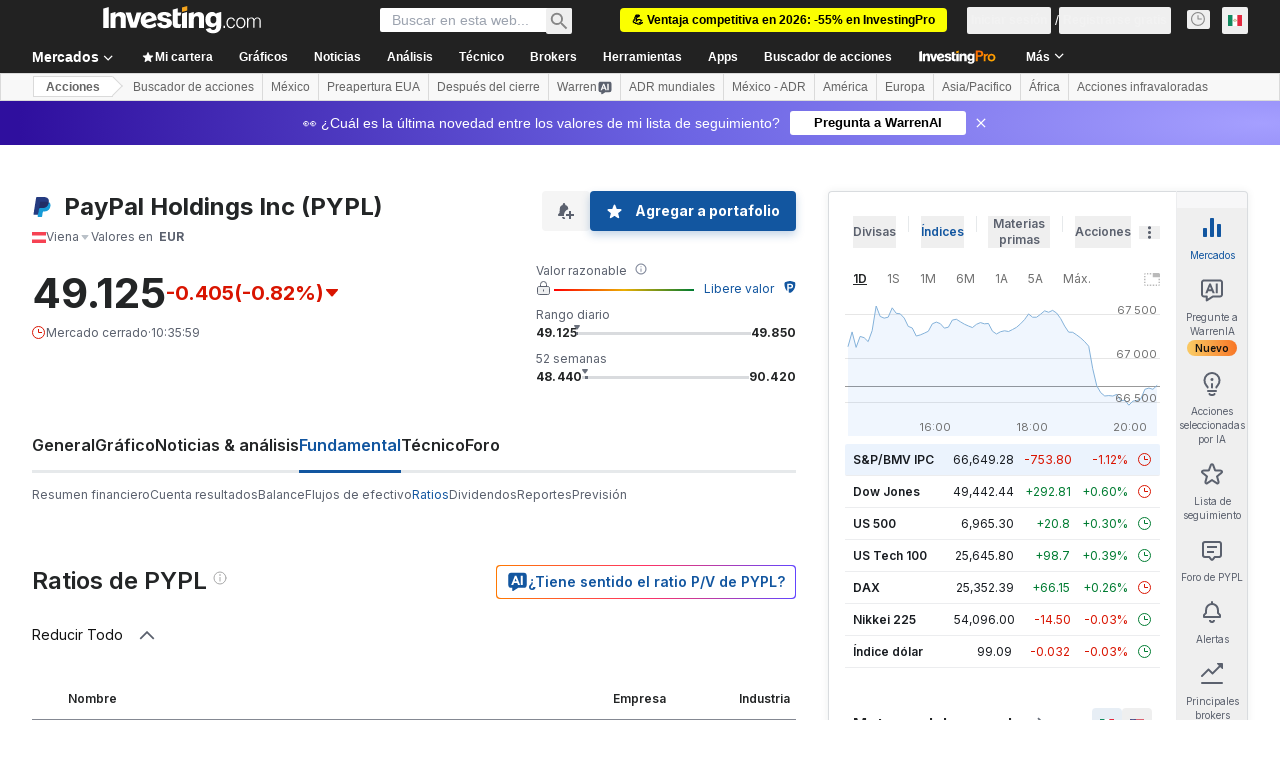

--- FILE ---
content_type: text/html; charset=utf-8
request_url: https://mx.investing.com/equities/paypal-holdings-inc-ratios?cid=1010989
body_size: 155292
content:
<!DOCTYPE html><html lang="es-mx" dir="ltr" class="html"><head><meta charSet="utf-8" data-next-head=""/><meta name="viewport" content="initial-scale=1.0,width=device-width" data-next-head=""/><link rel="canonical" href="https://mx.investing.com/equities/paypal-holdings-inc-ratios" data-next-head=""/><meta property="og:type" content="website" data-next-head=""/><meta property="og:url" content="https://mx.investing.com/equities/paypal-holdings-inc-ratios?cid=1010989" data-next-head=""/><meta property="og:image" content="https://i-invdn-com.investing.com/redesign/images/seo/investing_300X300.png" data-next-head=""/><meta property="og:site_name" content="Investing.com México" data-next-head=""/><meta property="og:locale" content="es_MX" data-next-head=""/><meta name="twitter:card" content="summary" data-next-head=""/><meta name="twitter:site" content="@investingmx" data-next-head=""/><meta name="twitter:image" content="https://i-invdn-com.investing.com/redesign/images/seo/investing_300X300.png" data-next-head=""/><meta name="global-translation-variables" content="&quot;{}&quot;" data-next-head=""/><title data-next-head="">Ratios financieros de PayPal (PYPL) - Investing.com México</title><meta name="description" content="En esta página de PYPL encontrará una tabla que contiene ratios financieros clave como el cociente PER, el BPA, retorno de la inversión y rentabilidad" data-next-head=""/><meta name="twitter:title" content="Ratios financieros de PayPal (PYPL) - Investing.com México" data-next-head=""/><meta property="og:title" content="Ratios financieros de PayPal (PYPL) - Investing.com México" data-next-head=""/><meta name="twitter:description" content="En esta página de PYPL encontrará una tabla que contiene ratios financieros clave como el cociente PER, el BPA, retorno de la inversión y rentabilidad" data-next-head=""/><meta property="og:description" content="En esta página de PYPL encontrará una tabla que contiene ratios financieros clave como el cociente PER, el BPA, retorno de la inversión y rentabilidad" data-next-head=""/><link rel="dns-prefetch" href="//securepubads.g.doubleclick.net"/><link rel="dns-prefetch" href="//monetization.prod.invmed.co"/><link rel="dns-prefetch" href="//c.amazon-adsystem.com"/><link rel="dns-prefetch" href="//fonts.googleapis.com"/><link rel="preconnect" href="//cdn.investing.com"/><link rel="preconnect" href="//live.primis.tech"/><link rel="preconnect" href="//fonts.gstatic.com" crossorigin=""/><link rel="icon" href="/favicon.ico" type="image/x-icon"/><link rel="icon" type="image/png" sizes="16x16" href="/favicon-16x16.png"/><link rel="icon" type="image/png" sizes="32x32" href="/favicon-32x32.png"/><link rel="icon" type="image/png" sizes="48x48" href="/favicon-48x48.png"/><link rel="apple-touch-icon" sizes="180x180" href="/apple-touch-icon.png"/><meta name="apple-mobile-web-app-capable" content="yes"/><meta name="apple-mobile-web-app-title" content="Investing.com"/><meta name="theme-color" content="#222222"/><link rel="preload" href="https://cdn.investing.com/x/95e6df5/_next/static/css/010bf88dec1ef396.css" as="style"/><link rel="preload" href="https://cdn.investing.com/x/95e6df5/_next/static/css/6760512ea63a6c61.css" as="style"/><link rel="preload" href="https://cdn.investing.com/x/95e6df5/_next/static/css/77e248a8f33d538f.css" as="style"/><link rel="preload" href="https://cdn.investing.com/x/95e6df5/_next/static/css/12e1b4a631d6c0a2.css" as="style"/><link rel="preload" href="https://cdn.investing.com/x/95e6df5/_next/static/css/7e93f9d70dcbe38e.css" as="style"/><script data-next-head="">window.dataLayer=window.dataLayer||[];function gtag(){dataLayer.push(arguments)};window.__imntz=window.__imntz||{};window.__imntz.queue=window.__imntz.queue||[];window.googletag=window.googletag||{cmd:[]};window.yaContextCb=window.yaContextCb||[];window.OneTrust={};function OptanonWrapper(){}</script><script>try {
            const userEmailStr = false;
            if (userEmailStr) {
                window.__imntz.queue.push(() => { window.__imntz.api().setUserDetail("email", userEmailStr) })
            }
        } catch (error) {
            console.error("Failed to serialize userEmailHashed:", error);
        }</script><link rel="stylesheet" href="https://fonts.googleapis.com/css2?family=Inter:wght@400;500;600;700&amp;display=swap"/><script id="init_globals" data-nscript="beforeInteractive">window.page_design="refactoring_full_width";(function(w,d,s,l,i){w[l]=w[l]||[];w[l].push({'gtm.start':new Date().getTime(),event:'gtm.js'});var f=d.getElementsByTagName(s)[0],j=d.createElement(s),dl=l!='dataLayer'?'&l='+l:'';j.async=true;j.src='/gcode/?id='+i+dl;f.parentNode.insertBefore(j,f);})(window,document,'script','dataLayer','GTM-PGT3R3D');</script><script id="fb_pixel" data-nscript="beforeInteractive">!function(f,b,e,v,n,t,s){if(f.fbq)return;n=f.fbq=function(){n.callMethod? n.callMethod.apply(n,arguments):n.queue.push(arguments)};if(!f._fbq)f._fbq=n;n.push=n;n.loaded=!0;n.version='2.0';n.queue=[];t=b.createElement(e);t.async=!0;t.src=v;s=b.getElementsByTagName(e)[0];s.parentNode.insertBefore(t,s)}(window, document,'script','https://connect.facebook.net/en_US/fbevents.js');</script><script id="pubx_ads" data-nscript="beforeInteractive">(function(){
                            var PUBX_FF_ALWAYS_ENABLED = true;
                            var PUBX_ON_PERCENTAGE = 95;
                            var AUCTION_DELAY = 100;
                            var pubxId = "71b864d1-8747-49a4-9279-13f89d43e57f";
                            var pbNamespace = "pbjs";
                            var e=window[pbNamespace]=window[pbNamespace]||{};e.que=e.que||[];window.__pubx__=window.__pubx__||{};window.__pubx__.pubxFFAlwaysEnabled=PUBX_FF_ALWAYS_ENABLED;var o=null;window.__pubxLoaded__=Math.random()<PUBX_ON_PERCENTAGE/100;var a=`https://floor.pbxai.com/?pubxId=${pubxId}${window.__pubxLoaded__?"":`&pbx_e=1`}&page=${window.location.href}`;const n={a:[0,1],b:[2,6],c:[7,11],d:[12,16],e:[17,Number.MAX_SAFE_INTEGER]};const t=(e,o)=>{const a=e.bidRequestsCount||0;const t=Object.keys(n);for(const e of t){const o=n[e];if(a>=o[0]&&a<=o[1]){return e}}return t[t.length-1]};const r=(e,o)=>e.bidder;if(e.que.push===Array.prototype.push&&(window.__pubxLoaded__||PUBX_FF_ALWAYS_ENABLED)){var d=document.createElement("link");d.rel="preload";d.href=a;d.as="fetch";d.crossOrigin=true;document.head.appendChild(d)}if(window.__pubxLoaded__){try{var u=localStorage.getItem("pubx:defaults");var i=JSON.parse(u);var _=i?i["data"]:o;window.__pubx__.pubxDefaultsAvailable=true;if(!_||_&&typeof _==="object"&&_.expiry<Date.now()){window.__pubx__.pubxDefaultsAvailable=false}else{o=_}}catch(e){console.error("Pubx: Error parsing defaults",e);window.__pubx__.pubxDefaultsAvailable=false}}if(PUBX_FF_ALWAYS_ENABLED||window.__pubxLoaded__){e.que.push((function(){e.setConfig({floors:{enforcement:{floorDeals:true},auctionDelay:AUCTION_DELAY,endpoint:{url:a},additionalSchemaFields:{rank:t,bidder:r},data:o}})}))}var p=document.createElement("script"),l=`https://cdn.pbxai.com/${pubxId}.js?pbxd=${encodeURIComponent(window.location.origin)}`;p.src=l;p.async=true;document.head.appendChild(p);
                        })();</script><script id="inv_ads" data-nscript="beforeInteractive">window.__imntz.config={preset:{"version":"2166","wrapper":"3.36.2-rc3","prebid":"26","constraints":{"bid_factor":{"adagio":[0.96],"amazon":[1],"appnexus":[0.91],"criteo":[0.91],"inmobi":[0.91],"insticator":[0.88],"ix":[0.94],"medianet":[0.94],"nextMillennium":[0.95],"pubmatic":[0.92],"richaudience":[0.89],"seedtag":[0.95],"sevio":[0.85],"smilewanted":[0.84],"sparteo":[0.91],"triplelift":[0.95],"unruly":[0.95],"vidazoo_display":[0.9],"vidazoo_run":[0.95]},"bid_page":{},"ccpa_compatible":{"adagio":true,"amazon":true,"appnexus":true,"criteo":true,"inmobi":true,"insticator":true,"ix":true,"medianet":true,"nextMillennium":true,"pubmatic":true,"richaudience":true,"seedtag":true,"sevio":true,"smilewanted":true,"sparteo":true,"triplelift":true,"unruly":true,"vidazoo_display":true,"vidazoo_run":true},"gdpr_compatible":{"adagio":true,"amazon":true,"appnexus":true,"criteo":true,"inmobi":true,"insticator":true,"ix":true,"medianet":true,"nextMillennium":true,"pubmatic":true,"richaudience":true,"seedtag":true,"sevio":true,"smilewanted":true,"sparteo":true,"triplelift":true,"unruly":true,"vidazoo_display":true,"vidazoo_run":true},"exclude_adex":false,"auction_timeout":3000},"bidderConfig":[],"bidderAliases":{"vidazoo_display":"vidazoo","vidazoo_run":"vidazoo"},"analyticsRefreshCounterMainSite":true,"analyticsPrebidMainSite":[],"userIdsMainSite":[],"rtdProviders":[{"name":"adagio","params":{"site":"ms-investing-com","organizationId":"1306"}},{"name":"contxtful","waitForIt":true,"params":{"version":"v1","customer":"INVP251016","bidders":["contxtful"],"adServerTargeting":true}}],"intentIQ":{"enabled":false,"config":{}},"ad_units":[{"placement":"Billboard_Default","group":"Billboard_Desktop","name":"/6938/FP_MX_site/FP_MX_Billboard_Default","sizesV2":{"0":["fluid",[980,250],[970,250],[970,90],[728,90]],"1440":["fluid",[1,1],[1000,200],[70,130],[980,250],[970,100],[1192,250],[1192,90],[1192,100],[1192,130],[1192,250]]},"refreshSettings":{"refresh":30000,"maxRefreshWhenNoFill":2,"emptySlotRefreshTimeout":20000},"conditions":{},"adex_sizes":null,"infinite":false,"interstitial":false,"repeatable":true,"reportable":true,"position":4,"bidders":[{"bidder":"adagio","params":{"organizationId":"1306","site":"ms-investing-com","placement":"FP_Desktop_Billboard_Default"}},{"bidder":"amazon","params":{}},{"bidder":"appnexus","params":{"placementId":25736098}},{"bidder":"criteo","params":{"networkId":8767,"pubid":"101558","publisherSubId":"Investing_FP"}},{"bidder":"inmobi","params":{"plc":"10000516454"}},{"bidder":"insticator","params":{"adUnitId":"01J7KDP73SZRTF5JFW5Y3BYCJB"}},{"bidder":"ix","params":{"siteId":"842306"}},{"bidder":"medianet","params":{"cid":"8CUFV8103","crid":"461148263"}},{"bidder":"nextMillennium","params":{"placement_id":"38476"}},{"bidder":"pubmatic","params":{"publisherId":"158008","adSlot":"FP_Desktop_Billboard_Default"}},{"bidder":"richaudience","params":{"pid":"Igh8Py6HZx","supplyType":"site"}},{"bidder":"seedtag","params":{"publisherId":"8874-9209-01","adUnitId":"33954228","placement":"inBanner"}},{"bidder":"sevio","params":{"zone":"707e58fe-594f-44b8-a90a-efc82e5d3359"}},{"bidder":"smilewanted","params":{"zoneId":"investing.com_hb_display_1"}},{"bidder":"sparteo","params":{"networkId":"db772092-18cf-4792-8b3e-813f4058138b"}},{"bidder":"triplelift","params":{"inventoryCode":"FP_Desktop_Billboard_Default"}},{"bidder":"unruly","params":{"siteId":296598}},{"bidder":"vidazoo_display","params":{"cId":"63cfdd11f8623a513e005157","pId":"59ac17c192832d0011283fe3"}},{"bidder":"vidazoo_run","params":{"cId":"66826e41f025c827c59e1f33","pId":"59ac17c192832d0011283fe3","subDomain":"exchange"}}]},{"placement":"Content_box1","group":"Content_Box_Desktop","name":"/6938/FP_MX_site/FP_MX_Content_box1","sizesV2":{"0":[[336,280],[300,250],[320,100]]},"refreshSettings":{"refresh":30000,"maxRefreshWhenNoFill":2,"emptySlotRefreshTimeout":20000},"conditions":{},"adex_sizes":null,"infinite":true,"interstitial":false,"repeatable":true,"reportable":false,"position":0,"bidders":[{"bidder":"adagio","params":{"organizationId":"1306","site":"ms-investing-com","placement":"FP_Content_box1"}},{"bidder":"amazon","params":{}},{"bidder":"appnexus","params":{"placementId":32284523}},{"bidder":"criteo","params":{"networkId":8767,"pubid":"101558","publisherSubId":"Investing_FP"}},{"bidder":"inmobi","params":{"plc":"10000516455"}},{"bidder":"insticator","params":{"adUnitId":"01J7KDP73SZRTF5JFW5Y3BYCJB"}},{"bidder":"ix","params":{"siteId":"1081693"}},{"bidder":"medianet","params":{"cid":"8CUFV8103","crid":"396815734"}},{"bidder":"nextMillennium","params":{"placement_id":"54125"}},{"bidder":"pubmatic","params":{"publisherId":"158008","adSlot":"FP_Content_box1"}},{"bidder":"richaudience","params":{"pid":"bgzuJBsVNN","supplyType":"site"}},{"bidder":"seedtag","params":{"publisherId":"8874-9209-01","adUnitId":"31389115","placement":"inArticle"}},{"bidder":"sevio","params":{"zone":"91b2b108-01e6-4f4f-91ac-ea8126cf8513"}},{"bidder":"smilewanted","params":{"zoneId":"investing.com_hb_display_10"}},{"bidder":"sparteo","params":{"networkId":"db772092-18cf-4792-8b3e-813f4058138b"}},{"bidder":"triplelift","params":{"inventoryCode":"investing_FP_Content_Touch_box1_300x250_pb"}},{"bidder":"unruly","params":{"siteId":296598}},{"bidder":"vidazoo_display","params":{"cId":"63cfdd11f8623a513e005157","pId":"59ac17c192832d0011283fe3"}},{"bidder":"vidazoo_run","params":{"cId":"66826e41f025c827c59e1f33","pId":"59ac17c192832d0011283fe3","subDomain":"exchange"}}]},{"placement":"Content_box2","group":"Content_Box_Desktop","name":"/6938/FP_MX_site/FP_MX_Content_box2","sizesV2":{"0":[[336,280],[300,250],[320,100]]},"refreshSettings":{"refresh":30000,"maxRefreshWhenNoFill":2,"emptySlotRefreshTimeout":20000},"conditions":{},"adex_sizes":null,"infinite":true,"interstitial":false,"repeatable":true,"reportable":false,"position":0,"bidders":[{"bidder":"adagio","params":{"organizationId":"1306","site":"ms-investing-com","placement":"FP_Content_box2"}},{"bidder":"amazon","params":{}},{"bidder":"appnexus","params":{"placementId":32284524}},{"bidder":"criteo","params":{"networkId":8767,"pubid":"101558","publisherSubId":"Investing_FP"}},{"bidder":"inmobi","params":{"plc":"10000516466"}},{"bidder":"insticator","params":{"adUnitId":"01J7KDP73SZRTF5JFW5Y3BYCJB"}},{"bidder":"ix","params":{"siteId":"1081694"}},{"bidder":"medianet","params":{"cid":"8CUFV8103","crid":"470368241"}},{"bidder":"nextMillennium","params":{"placement_id":"54126"}},{"bidder":"pubmatic","params":{"publisherId":"158008","adSlot":"FP_Content_box2"}},{"bidder":"richaudience","params":{"pid":"clrDnhUiMu","supplyType":"site"}},{"bidder":"seedtag","params":{"publisherId":"8874-9209-01","adUnitId":"31389115","placement":"inArticle"}},{"bidder":"sevio","params":{"zone":"ff16c017-b79c-4252-b527-e6d0e042ff08"}},{"bidder":"smilewanted","params":{"zoneId":"investing.com_hb_display_11"}},{"bidder":"sparteo","params":{"networkId":"db772092-18cf-4792-8b3e-813f4058138b"}},{"bidder":"triplelift","params":{"inventoryCode":"investing_FP_Content_Touch_box1_300x250_pb"}},{"bidder":"unruly","params":{"siteId":296598}},{"bidder":"vidazoo_display","params":{"cId":"63cfdd11f8623a513e005157","pId":"59ac17c192832d0011283fe3"}},{"bidder":"vidazoo_run","params":{"cId":"66826e41f025c827c59e1f33","pId":"59ac17c192832d0011283fe3","subDomain":"exchange"}}]},{"placement":"Content_box1","group":"Content_Box_Desktop","name":"/6938/FP_MX_site/FP_MX_Content_box3","sizesV2":{"0":[[336,280],[300,250],[320,100]]},"refreshSettings":{"refresh":30000,"maxRefreshWhenNoFill":2,"emptySlotRefreshTimeout":20000},"conditions":{},"adex_sizes":null,"infinite":true,"interstitial":false,"repeatable":true,"reportable":false,"position":0,"bidders":[{"bidder":"adagio","params":{"organizationId":"1306","site":"ms-investing-com","placement":"FP_Content_box3"}},{"bidder":"amazon","params":{}},{"bidder":"appnexus","params":{"placementId":33153547}},{"bidder":"criteo","params":{"networkId":8767,"pubid":"101558","publisherSubId":"Investing_FP"}},{"bidder":"inmobi","params":{"plc":"10000516467"}},{"bidder":"insticator","params":{"adUnitId":"01J7KDP73SZRTF5JFW5Y3BYCJB"}},{"bidder":"ix","params":{"siteId":"1121966"}},{"bidder":"medianet","params":{"cid":"8CUFV8103","crid":"371597972"}},{"bidder":"nextMillennium","params":{"placement_id":"59561"}},{"bidder":"pubmatic","params":{"publisherId":"158008","adSlot":"FP_Content_box3"}},{"bidder":"richaudience","params":{"pid":"TzwcYyGuQa","supplyType":"site"}},{"bidder":"seedtag","params":{"publisherId":"8874-9209-01","adUnitId":"31093022","placement":"inArticle"}},{"bidder":"sevio","params":{"zone":"2eb6009c-0f72-410c-bb46-443de20c78dd"}},{"bidder":"smilewanted","params":{"zoneId":"investing.com_hb_display_12"}},{"bidder":"sparteo","params":{"networkId":"db772092-18cf-4792-8b3e-813f4058138b"}},{"bidder":"triplelift","params":{"inventoryCode":"investing_FP_Content_Touch_box1_300x250_pb"}},{"bidder":"unruly","params":{"siteId":296598}},{"bidder":"vidazoo_display","params":{"cId":"63cfdd11f8623a513e005157","pId":"59ac17c192832d0011283fe3"}},{"bidder":"vidazoo_run","params":{"cId":"66826e41f025c827c59e1f33","pId":"59ac17c192832d0011283fe3","subDomain":"exchange"}}]},{"placement":"Content_box2","group":"Content_Box_Desktop","name":"/6938/FP_MX_site/FP_MX_Content_box4","sizesV2":{"0":[[336,280],[300,250],[320,100]]},"refreshSettings":{"refresh":30000,"maxRefreshWhenNoFill":2,"emptySlotRefreshTimeout":20000},"conditions":{},"adex_sizes":null,"infinite":true,"interstitial":false,"repeatable":true,"reportable":false,"position":0,"bidders":[{"bidder":"adagio","params":{"organizationId":"1306","site":"ms-investing-com","placement":"FP_Content_box4"}},{"bidder":"amazon","params":{}},{"bidder":"appnexus","params":{"placementId":33153546}},{"bidder":"criteo","params":{"networkId":8767,"pubid":"101558","publisherSubId":"Investing_FP"}},{"bidder":"inmobi","params":{"plc":"10000516464"}},{"bidder":"insticator","params":{"adUnitId":"01J7KDP73SZRTF5JFW5Y3BYCJB"}},{"bidder":"ix","params":{"siteId":"1121967"}},{"bidder":"medianet","params":{"cid":"8CUFV8103","crid":"777292526"}},{"bidder":"nextMillennium","params":{"placement_id":"59562"}},{"bidder":"pubmatic","params":{"publisherId":"158008","adSlot":"FP_Content_box4"}},{"bidder":"richaudience","params":{"pid":"0X2hTpKKO8","supplyType":"site"}},{"bidder":"seedtag","params":{"publisherId":"8874-9209-01","adUnitId":"31093022","placement":"inArticle"}},{"bidder":"sevio","params":{"zone":"32c688a9-a47e-4f2e-860c-f42594e1e501"}},{"bidder":"smilewanted","params":{"zoneId":"investing.com_hb_display_13"}},{"bidder":"sparteo","params":{"networkId":"db772092-18cf-4792-8b3e-813f4058138b"}},{"bidder":"triplelift","params":{"inventoryCode":"investing_FP_Content_Touch_box1_300x250_pb"}},{"bidder":"unruly","params":{"siteId":296598}},{"bidder":"vidazoo_display","params":{"cId":"63cfdd11f8623a513e005157","pId":"59ac17c192832d0011283fe3"}},{"bidder":"vidazoo_run","params":{"cId":"66826e41f025c827c59e1f33","pId":"59ac17c192832d0011283fe3","subDomain":"exchange"}}]},{"placement":"Content_Leaderboard1","group":"Content_Leaderboard_Desktop","name":"/6938/FP_MX_site/FP_MX_Content_Leaderboard1","sizesV2":{"0":["fluid",[728,90]]},"refreshSettings":{"refresh":30000,"maxRefreshWhenNoFill":2,"emptySlotRefreshTimeout":20000},"conditions":{},"adex_sizes":null,"infinite":true,"interstitial":false,"repeatable":true,"reportable":false,"position":0,"bidders":[{"bidder":"adagio","params":{"organizationId":"1306","site":"ms-investing-com","placement":"FP_Midpage_Leaderboard_1"}},{"bidder":"amazon","params":{}},{"bidder":"appnexus","params":{"placementId":32284522}},{"bidder":"criteo","params":{"networkId":8767,"pubid":"101558","publisherSubId":"Investing_FP"}},{"bidder":"inmobi","params":{"plc":"10000516460"}},{"bidder":"insticator","params":{"adUnitId":"01J7KDP73SZRTF5JFW5Y3BYCJB"}},{"bidder":"ix","params":{"siteId":"1081692"}},{"bidder":"medianet","params":{"cid":"8CUFV8103","crid":"184151924"}},{"bidder":"nextMillennium","params":{"placement_id":"54124"}},{"bidder":"pubmatic","params":{"publisherId":"158008","adSlot":"FP_Content_Leaderboard1"}},{"bidder":"richaudience","params":{"pid":"gDnw9o7Caz","supplyType":"site"}},{"bidder":"seedtag","params":{"publisherId":"8874-9209-01","adUnitId":"31773561","placement":"inArticle"}},{"bidder":"sevio","params":{"zone":"0ac4c6bd-40ac-4a19-ad03-0093e4b0a8cd"}},{"bidder":"smilewanted","params":{"zoneId":"investing.com_hb_display_8"}},{"bidder":"sparteo","params":{"networkId":"db772092-18cf-4792-8b3e-813f4058138b"}},{"bidder":"triplelift","params":{"inventoryCode":"investing_FP_Midpage_Leaderboard_1_728x90_pb"}},{"bidder":"unruly","params":{"siteId":296598}},{"bidder":"vidazoo_display","params":{"cId":"63cfdd11f8623a513e005157","pId":"59ac17c192832d0011283fe3"}},{"bidder":"vidazoo_run","params":{"cId":"66826e41f025c827c59e1f33","pId":"59ac17c192832d0011283fe3","subDomain":"exchange"}}]},{"placement":"Content_Leaderboard1","group":"Content_Leaderboard_Desktop","name":"/6938/FP_MX_site/FP_MX_Content_Leaderboard2","sizesV2":{"0":["fluid",[728,90]]},"refreshSettings":{"refresh":30000,"maxRefreshWhenNoFill":2,"emptySlotRefreshTimeout":20000},"conditions":{},"adex_sizes":null,"infinite":true,"interstitial":false,"repeatable":true,"reportable":false,"position":0,"bidders":[{"bidder":"adagio","params":{"organizationId":"1306","site":"ms-investing-com","placement":"FP_Content_Leaderboard2"}},{"bidder":"amazon","params":{}},{"bidder":"appnexus","params":{"placementId":33153548}},{"bidder":"criteo","params":{"networkId":8767,"pubid":"101558","publisherSubId":"Investing_FP"}},{"bidder":"inmobi","params":{"plc":"10000516459"}},{"bidder":"insticator","params":{"adUnitId":"01J7KDP73SZRTF5JFW5Y3BYCJB"}},{"bidder":"ix","params":{"siteId":"1121965"}},{"bidder":"medianet","params":{"cid":"8CUFV8103","crid":"425547581"}},{"bidder":"nextMillennium","params":{"placement_id":"59560"}},{"bidder":"pubmatic","params":{"publisherId":"158008","adSlot":"FP_Content_Leaderboard2"}},{"bidder":"richaudience","params":{"pid":"IS5Ezuuj9P","supplyType":"site"}},{"bidder":"seedtag","params":{"publisherId":"8874-9209-01","adUnitId":"31773561","placement":"inArticle"}},{"bidder":"sevio","params":{"zone":"d742874d-3eac-4ba9-8ecd-a92e6376f55b"}},{"bidder":"smilewanted","params":{"zoneId":"investing.com_hb_display_9"}},{"bidder":"sparteo","params":{"networkId":"db772092-18cf-4792-8b3e-813f4058138b"}},{"bidder":"triplelift","params":{"inventoryCode":"investing_FP_Midpage_Leaderboard_1_728x90_pb"}},{"bidder":"unruly","params":{"siteId":296598}},{"bidder":"vidazoo_display","params":{"cId":"63cfdd11f8623a513e005157","pId":"59ac17c192832d0011283fe3"}},{"bidder":"vidazoo_run","params":{"cId":"66826e41f025c827c59e1f33","pId":"59ac17c192832d0011283fe3","subDomain":"exchange"}}]},{"placement":"Content_Midpage_1","group":"Content_Midpage_1_Desktop","name":"/6938/FP_MX_site/FP_MX_Content_Midpage_1","sizesV2":{"0":["fluid",[980,250],[970,250],[970,90],[728,90],[1,1]]},"refreshSettings":{"refresh":30000,"maxRefreshWhenNoFill":2,"emptySlotRefreshTimeout":20000},"conditions":{"selector_margin_pixels":350},"adex_sizes":null,"infinite":false,"interstitial":false,"repeatable":true,"reportable":false,"position":3,"bidders":[{"bidder":"amazon","params":{}}]},{"placement":"Content_Midpage_2","group":"Content_Midpage_2_Desktop","name":"/6938/FP_MX_site/FP_MX_Content_Midpage_2","sizesV2":{"0":["fluid",[980,250],[970,250],[970,90],[728,90],[1,1]]},"refreshSettings":{"refresh":30000,"maxRefreshWhenNoFill":2,"emptySlotRefreshTimeout":20000},"conditions":{"selector_margin_pixels":350},"adex_sizes":null,"infinite":false,"interstitial":false,"repeatable":true,"reportable":false,"position":3,"bidders":[{"bidder":"amazon","params":{}}]},{"placement":"Content_Midpage_3","group":"Content_Midpage_3_Desktop","name":"/6938/FP_MX_site/FP_MX_Content_Midpage_3","sizesV2":{"0":["fluid",[980,250],[970,250],[970,90],[728,90],[1,1]]},"refreshSettings":{"refresh":30000,"maxRefreshWhenNoFill":2,"emptySlotRefreshTimeout":20000},"conditions":{"selector_margin_pixels":350},"adex_sizes":null,"infinite":false,"interstitial":false,"repeatable":true,"reportable":false,"position":3,"bidders":[{"bidder":"amazon","params":{}}]},{"placement":"Forum_Comments_Infinite","group":"Commentary_Leaderboard_Desktop","name":"/6938/FP_MX_site/FP_MX_Forum_Comments_Infinite","sizesV2":{"0":[[728,90]]},"refreshSettings":{"refresh":30000,"maxRefreshWhenNoFill":2,"emptySlotRefreshTimeout":20000},"conditions":{},"adex_sizes":null,"infinite":true,"interstitial":false,"repeatable":true,"reportable":false,"position":0,"bidders":[{"bidder":"adagio","params":{"organizationId":"1306","site":"ms-investing-com","placement":"FP_Forum_Comments_Infinite"}},{"bidder":"amazon","params":{}},{"bidder":"appnexus","params":{"placementId":31794684}},{"bidder":"criteo","params":{"networkId":8767,"pubid":"101558","publisherSubId":"Investing_FP"}},{"bidder":"inmobi","params":{"plc":"10000516456"}},{"bidder":"insticator","params":{"adUnitId":"01J7KDP73SZRTF5JFW5Y3BYCJB"}},{"bidder":"ix","params":{"siteId":"1071077"}},{"bidder":"medianet","params":{"cid":"8CUFV8103","crid":"589166642"}},{"bidder":"nextMillennium","params":{"placement_id":"52724"}},{"bidder":"pubmatic","params":{"publisherId":"158008","adSlot":"FP_Forum_Comments_Infinite"}},{"bidder":"richaudience","params":{"pid":"hf8JaKfWDM","supplyType":"site"}},{"bidder":"seedtag","params":{"publisherId":"8874-9209-01","adUnitId":"31389114","placement":"inArticle"}},{"bidder":"sevio","params":{"zone":"fd88ab06-02d9-4dae-a982-2d0262a5da8d"}},{"bidder":"smilewanted","params":{"zoneId":"investing.com_hb_display_7"}},{"bidder":"sparteo","params":{"networkId":"db772092-18cf-4792-8b3e-813f4058138b"}},{"bidder":"triplelift","params":{"inventoryCode":"investing_FP_Midpage_Leaderboard_1_728x90_pb"}},{"bidder":"unruly","params":{"siteId":296598}},{"bidder":"vidazoo_display","params":{"cId":"63cfdd11f8623a513e005157","pId":"59ac17c192832d0011283fe3"}},{"bidder":"vidazoo_run","params":{"cId":"66826e41f025c827c59e1f33","pId":"59ac17c192832d0011283fe3","subDomain":"exchange"}}]},{"placement":"Midpage_Leaderboard_1","group":"Midpage Leaderboard 1","name":"/6938/FP_MX_site/FP_MX_Midpage_Leaderboard_1","sizesV2":{"0":[[728,90],[468,60],["fluid"]]},"refreshSettings":{"refresh":30000,"maxRefreshWhenNoFill":2,"emptySlotRefreshTimeout":20000},"conditions":{"selector_margin_pixels":500},"adex_sizes":null,"infinite":false,"interstitial":false,"repeatable":true,"reportable":false,"position":6,"bidders":[]},{"placement":"Sideblock_1_Default","group":"Sideblock_1_Desktop","name":"/6938/FP_MX_site/FP_MX_Sideblock_1_Default","sizesV2":{"0":[[300,600],[120,600],[160,600],[336,280],[320,280],[336,250],[300,250]]},"refreshSettings":{"refresh":30000,"maxRefreshWhenNoFill":2,"emptySlotRefreshTimeout":20000},"conditions":{"selector_margin_pixels":350},"adex_sizes":null,"infinite":false,"interstitial":false,"repeatable":true,"reportable":true,"position":6,"bidders":[{"bidder":"adagio","params":{"organizationId":"1306","site":"ms-investing-com","placement":"FP_Desktop_Sideblock_1_Default"}},{"bidder":"amazon","params":{}},{"bidder":"appnexus","params":{"placementId":25736099}},{"bidder":"criteo","params":{"networkId":8767,"pubid":"101558","publisherSubId":"Investing_FP"}},{"bidder":"inmobi","params":{"plc":"10000516457"}},{"bidder":"insticator","params":{"adUnitId":"01J7KDP73SZRTF5JFW5Y3BYCJB"}},{"bidder":"ix","params":{"siteId":"842307"}},{"bidder":"medianet","params":{"cid":"8CUFV8103","crid":"853582964"}},{"bidder":"nextMillennium","params":{"placement_id":"38477"}},{"bidder":"pubmatic","params":{"publisherId":"158008","adSlot":"FP_Desktop_Sideblock_1_Default"}},{"bidder":"richaudience","params":{"pid":"iYLBbct1Yl","supplyType":"site"}},{"bidder":"seedtag","params":{"publisherId":"8874-9209-01","adUnitId":"31389115","placement":"inArticle"}},{"bidder":"sevio","params":{"zone":"31ba0913-e379-49ba-8c89-40b605f05bd8"}},{"bidder":"smilewanted","params":{"zoneId":"investing.com_hb_display_2"}},{"bidder":"sparteo","params":{"networkId":"db772092-18cf-4792-8b3e-813f4058138b"}},{"bidder":"triplelift","params":{"inventoryCode":"FP_Desktop_Sideblock_1_Default"}},{"bidder":"unruly","params":{"siteId":296598}},{"bidder":"vidazoo_display","params":{"cId":"63cfdd11f8623a513e005157","pId":"59ac17c192832d0011283fe3"}},{"bidder":"vidazoo_run","params":{"cId":"66826e41f025c827c59e1f33","pId":"59ac17c192832d0011283fe3","subDomain":"exchange"}}]},{"placement":"Sideblock_2_Default","group":"Sideblock_2_Desktop","name":"/6938/FP_MX_site/FP_MX_Sideblock_2_Default","sizesV2":{"0":[[336,280],[320,100],[300,100],[300,250]]},"refreshSettings":{"refresh":30000,"maxRefreshWhenNoFill":2,"emptySlotRefreshTimeout":20000},"conditions":{"selector_margin_pixels":500},"adex_sizes":null,"infinite":false,"interstitial":false,"repeatable":true,"reportable":false,"position":6,"bidders":[{"bidder":"adagio","params":{"organizationId":"1306","site":"ms-investing-com","placement":"FP_Desktop_Sideblock_2_Default"}},{"bidder":"amazon","params":{}},{"bidder":"appnexus","params":{"placementId":25736100}},{"bidder":"criteo","params":{"networkId":8767,"pubid":"101558","publisherSubId":"Investing_FP"}},{"bidder":"inmobi","params":{"plc":"10000516463"}},{"bidder":"insticator","params":{"adUnitId":"01J7KDP73SZRTF5JFW5Y3BYCJB"}},{"bidder":"ix","params":{"siteId":"842308"}},{"bidder":"medianet","params":{"cid":"8CUFV8103","crid":"134209715"}},{"bidder":"nextMillennium","params":{"placement_id":"38478"}},{"bidder":"pubmatic","params":{"publisherId":"158008","adSlot":"FP_Desktop_Sideblock_2_Default"}},{"bidder":"richaudience","params":{"pid":"3k54tN30pp","supplyType":"site"}},{"bidder":"seedtag","params":{"publisherId":"8874-9209-01","adUnitId":"31389115","placement":"inArticle"}},{"bidder":"sevio","params":{"zone":"5ded87a7-fb94-4b91-ba69-0a5f959c718c"}},{"bidder":"smilewanted","params":{"zoneId":"investing.com_hb_display_3"}},{"bidder":"sparteo","params":{"networkId":"db772092-18cf-4792-8b3e-813f4058138b"}},{"bidder":"triplelift","params":{"inventoryCode":"FP_Desktop_Sideblock_2_Default"}},{"bidder":"unruly","params":{"siteId":296598}},{"bidder":"vidazoo_display","params":{"cId":"63cfdd11f8623a513e005157","pId":"59ac17c192832d0011283fe3"}},{"bidder":"vidazoo_run","params":{"cId":"66826e41f025c827c59e1f33","pId":"59ac17c192832d0011283fe3","subDomain":"exchange"}}]},{"placement":"Sideblock_3_viewable","group":"Sideblock_3_Desktop","name":"/6938/FP_MX_site/FP_MX_Sideblock_3_viewable","sizesV2":{"0":[[300,600],[120,600],[160,600],[336,280],[320,280],[336,250],[300,250]]},"refreshSettings":{"refresh":30000,"maxRefreshWhenNoFill":2,"emptySlotRefreshTimeout":20000},"conditions":{"selector_margin_pixels":650},"adex_sizes":null,"infinite":false,"interstitial":false,"repeatable":true,"reportable":false,"position":6,"bidders":[{"bidder":"adagio","params":{"organizationId":"1306","site":"ms-investing-com","placement":"FP_Desktop_Sideblock_3_viewable"}},{"bidder":"amazon","params":{}},{"bidder":"appnexus","params":{"placementId":25736101}},{"bidder":"criteo","params":{"networkId":8767,"pubid":"101558","publisherSubId":"Investing_FP"}},{"bidder":"inmobi","params":{"plc":"10000516462"}},{"bidder":"insticator","params":{"adUnitId":"01J7KDP73SZRTF5JFW5Y3BYCJB"}},{"bidder":"ix","params":{"siteId":"842309"}},{"bidder":"medianet","params":{"cid":"8CUFV8103","crid":"552090665"}},{"bidder":"nextMillennium","params":{"placement_id":"38479"}},{"bidder":"pubmatic","params":{"publisherId":"158008","adSlot":"FP_Desktop_Sideblock_3_viewable"}},{"bidder":"richaudience","params":{"pid":"bPkknTNT0K","supplyType":"site"}},{"bidder":"seedtag","params":{"publisherId":"8874-9209-01","adUnitId":"31389115","placement":"inArticle"}},{"bidder":"sevio","params":{"zone":"4d9c559f-66b3-439a-937d-428740f90b58"}},{"bidder":"smilewanted","params":{"zoneId":"investing.com_hb_display_4"}},{"bidder":"sparteo","params":{"networkId":"db772092-18cf-4792-8b3e-813f4058138b"}},{"bidder":"triplelift","params":{"inventoryCode":"FP_Desktop_Sideblock_1_Default"}},{"bidder":"unruly","params":{"siteId":296598}},{"bidder":"vidazoo_display","params":{"cId":"63cfdd11f8623a513e005157","pId":"59ac17c192832d0011283fe3"}},{"bidder":"vidazoo_run","params":{"cId":"66826e41f025c827c59e1f33","pId":"59ac17c192832d0011283fe3","subDomain":"exchange"}}]},{"placement":"Sideblock_Comments_Infinite","group":"Commentary_Box_Desktop","name":"/6938/FP_MX_site/FP_MX_Sideblock_Comments_Infinite","sizesV2":{"0":[[300,50],[300,100],[300,250]]},"refreshSettings":{"refresh":30000,"maxRefreshWhenNoFill":2,"emptySlotRefreshTimeout":20000},"conditions":{},"adex_sizes":null,"infinite":true,"interstitial":false,"repeatable":true,"reportable":false,"position":0,"bidders":[{"bidder":"adagio","params":{"organizationId":"1306","site":"ms-investing-com","placement":"FP_Sideblock_Comments_Infinite"}},{"bidder":"amazon","params":{}},{"bidder":"appnexus","params":{"placementId":31531425}},{"bidder":"criteo","params":{"networkId":8767,"pubid":"101558","publisherSubId":"Investing_FP"}},{"bidder":"inmobi","params":{"plc":"10000516458"}},{"bidder":"insticator","params":{"adUnitId":"01J7KDP73SZRTF5JFW5Y3BYCJB"}},{"bidder":"ix","params":{"siteId":"1064402"}},{"bidder":"medianet","params":{"cid":"8CUFV8103","crid":"852475716"}},{"bidder":"nextMillennium","params":{"placement_id":"52134"}},{"bidder":"pubmatic","params":{"publisherId":"158008","adSlot":"FP_Sideblock_Comments_Infinite"}},{"bidder":"richaudience","params":{"pid":"QVWFnQnGTk","supplyType":"site"}},{"bidder":"seedtag","params":{"publisherId":"8874-9209-01","adUnitId":"31389115","placement":"inArticle"}},{"bidder":"sevio","params":{"zone":"0784ec7b-2274-409c-ab51-bd6b5902ebe1"}},{"bidder":"smilewanted","params":{"zoneId":"investing.com_hb_display_6"}},{"bidder":"sparteo","params":{"networkId":"db772092-18cf-4792-8b3e-813f4058138b"}},{"bidder":"triplelift","params":{"inventoryCode":"FP_Sideblock_Comments_Infinite"}},{"bidder":"unruly","params":{"siteId":296598}},{"bidder":"vidazoo_display","params":{"cId":"63cfdd11f8623a513e005157","pId":"59ac17c192832d0011283fe3"}},{"bidder":"vidazoo_run","params":{"cId":"66826e41f025c827c59e1f33","pId":"59ac17c192832d0011283fe3","subDomain":"exchange"}}]},{"placement":"takeover_default","group":"Site_Scroller_Desktop","name":"/6938/FP_MX_site/FP_MX_takeover_default","sizesV2":{"1760":[[120,600],[160,600]],"2040":[[300,600],[300,250]]},"refreshSettings":{"refresh":30000,"maxRefreshWhenNoFill":2,"emptySlotRefreshTimeout":20000},"conditions":{"min_width":1760},"adex_sizes":null,"infinite":false,"interstitial":false,"repeatable":true,"reportable":false,"position":7,"bidders":[{"bidder":"adagio","params":{"organizationId":"1306","site":"ms-investing-com","placement":"FP_Takeover_Default"}},{"bidder":"amazon","params":{}},{"bidder":"appnexus","params":{"placementId":30269062}},{"bidder":"criteo","params":{"networkId":8767,"pubid":"101558","publisherSubId":"Investing_FP"}},{"bidder":"inmobi","params":{"plc":"10000516461"}},{"bidder":"insticator","params":{"adUnitId":"01J7KDP73SZRTF5JFW5Y3BYCJB"}},{"bidder":"ix","params":{"siteId":"998509"}},{"bidder":"medianet","params":{"cid":"8CUFV8103","crid":"825649285"}},{"bidder":"nextMillennium","params":{"placement_id":"42753"}},{"bidder":"pubmatic","params":{"publisherId":"158008","adSlot":"FP_Takeover_Default"}},{"bidder":"richaudience","params":{"pid":"S459IB04UX","supplyType":"site"}},{"bidder":"seedtag","params":{"publisherId":"8874-9209-01","adUnitId":"31773562","placement":"inArticle"}},{"bidder":"sevio","params":{"zone":"e6320fd5-7a36-4d7d-8fc6-69fd60c82766"}},{"bidder":"smilewanted","params":{"zoneId":"investing.com_hb_display_5"}},{"bidder":"sparteo","params":{"networkId":"db772092-18cf-4792-8b3e-813f4058138b"}},{"bidder":"triplelift","params":{"inventoryCode":"FP_Takeover_Default"}},{"bidder":"unruly","params":{"siteId":296598}},{"bidder":"vidazoo_display","params":{"cId":"63cfdd11f8623a513e005157","pId":"59ac17c192832d0011283fe3"}},{"bidder":"vidazoo_run","params":{"cId":"66826e41f025c827c59e1f33","pId":"59ac17c192832d0011283fe3","subDomain":"exchange"}}]},{"placement":"TNB_Instrument","group":"Trade Now_Desktop","name":"/6938/FP_MX_site/FP_MX_TNB_Instrument","sizesV2":{"0":["fluid"]},"refreshSettings":{"refresh":30000,"maxRefreshWhenNoFill":0,"emptySlotRefreshTimeout":20000,"nonProgrammaticTTL":50000},"conditions":{"selector_margin_pixels":600},"adex_sizes":null,"infinite":false,"interstitial":false,"repeatable":true,"reportable":false,"position":6,"bidders":[]},{"placement":"TNB_Right_Rail_1","group":"Trade Now","name":"/6938/FP_MX_site/FP_MX_TNB_Right_Rail_1","sizesV2":{},"refreshSettings":{"refresh":30000,"maxRefreshWhenNoFill":2,"emptySlotRefreshTimeout":20000},"conditions":{},"adex_sizes":null,"infinite":false,"interstitial":false,"repeatable":true,"reportable":false,"position":0,"bidders":[]}],"video_ad_units":[{"placement":"video-placement","conditions":{},"provider":"stn","providerId":"hn5QIZuX","params":{},"controlGroups":[{"provider":"primis","providerId":"116899","weight":0.4,"params":{}}]}],"widget_ad_units":[{"placement":"footer-widget","conditions":{"selector_margin_pixels":200},"provider":"dianomi","params":{"dianomi-context-id":2416}}]}};window.imntz_analyticsTargetCpmEnabled = true;window.dataLayer.push({event: 'mntz_js_load'});</script><script id="structured_data" type="application/ld+json" data-nscript="beforeInteractive">{"@context":"http://schema.org","@type":"Corporation","legalname":"PayPal Holdings Inc","tickersymbol":"PYPL"}</script><link rel="stylesheet" href="https://cdn.investing.com/x/95e6df5/_next/static/css/010bf88dec1ef396.css" data-n-g=""/><link rel="stylesheet" href="https://cdn.investing.com/x/95e6df5/_next/static/css/6760512ea63a6c61.css" data-n-p=""/><link rel="stylesheet" href="https://cdn.investing.com/x/95e6df5/_next/static/css/77e248a8f33d538f.css" data-n-p=""/><link rel="stylesheet" href="https://cdn.investing.com/x/95e6df5/_next/static/css/12e1b4a631d6c0a2.css"/><link rel="stylesheet" href="https://cdn.investing.com/x/95e6df5/_next/static/css/7e93f9d70dcbe38e.css"/><noscript data-n-css=""></noscript><script defer="" noModule="" src="https://cdn.investing.com/x/95e6df5/_next/static/chunks/polyfills-42372ed130431b0a.js"></script><script src="https://securepubads.g.doubleclick.net/tag/js/gpt.js" async="" data-nscript="beforeInteractive"></script><script src="https://promos.investing.com/w37htfhcq2/vendor/9a63d23b-49c1-4335-b698-e7f3ab10af6c/lightbox_speed.js" async="" data-nscript="beforeInteractive"></script><script src="https://monetization.prod.invmed.co/wrapper/3.36.2-rc3/wrapper.min.js" defer="" data-nscript="beforeInteractive"></script><script src="https://monetization.prod.invmed.co/prebid/26/pbjs.min.js" defer="" data-nscript="beforeInteractive"></script><script src="https://c.amazon-adsystem.com/aax2/apstag.js" defer="" data-nscript="beforeInteractive"></script><script src="https://appleid.cdn-apple.com/appleauth/static/jsapi/appleid/1/es_MX/appleid.auth.js" async="" defer="" data-nscript="beforeInteractive"></script><script src="https://accounts.google.com/gsi/client?hl=es-MX" async="" defer="" data-nscript="beforeInteractive"></script><script defer="" src="https://cdn.investing.com/x/95e6df5/_next/static/chunks/4350.fd5ffe7670841182.js"></script><script defer="" src="https://cdn.investing.com/x/95e6df5/_next/static/chunks/9033-f15b6dbf1e3e885b.js"></script><script defer="" src="https://cdn.investing.com/x/95e6df5/_next/static/chunks/1850-fc5962dd4d0f54ab.js"></script><script defer="" src="https://cdn.investing.com/x/95e6df5/_next/static/chunks/3507-9b28062a22b973d9.js"></script><script defer="" src="https://cdn.investing.com/x/95e6df5/_next/static/chunks/3131.af0d30621e104b4a.js"></script><script defer="" src="https://cdn.investing.com/x/95e6df5/_next/static/chunks/5311.00ad18cdac2ed0cd.js"></script><script defer="" src="https://cdn.investing.com/x/95e6df5/_next/static/chunks/4587-7704bda28582a769.js"></script><script defer="" src="https://cdn.investing.com/x/95e6df5/_next/static/chunks/5560.427a261ea372d6ac.js"></script><script defer="" src="https://cdn.investing.com/x/95e6df5/_next/static/chunks/1875.8003a531988d473f.js"></script><script defer="" src="https://cdn.investing.com/x/95e6df5/_next/static/chunks/1125.9d5ad858e06eb61d.js"></script><script defer="" src="https://cdn.investing.com/x/95e6df5/_next/static/chunks/8229.290f88d9f09c9613.js"></script><script defer="" src="https://cdn.investing.com/x/95e6df5/_next/static/chunks/730.72d3380d3f282680.js"></script><script src="https://cdn.investing.com/x/95e6df5/_next/static/chunks/webpack-20f6488f15f7309d.js" defer=""></script><script src="https://cdn.investing.com/x/95e6df5/_next/static/chunks/framework-f8d751c8da87b5be.js" defer=""></script><script src="https://cdn.investing.com/x/95e6df5/_next/static/chunks/main-0ea374df0e75b8d5.js" defer=""></script><script src="https://cdn.investing.com/x/95e6df5/_next/static/chunks/pages/_app-6768a7712f42637e.js" defer=""></script><script src="https://cdn.investing.com/x/95e6df5/_next/static/chunks/1609-87c8b4b1a9146e4d.js" defer=""></script><script src="https://cdn.investing.com/x/95e6df5/_next/static/chunks/8992-8a8e9eceb1b8e79f.js" defer=""></script><script src="https://cdn.investing.com/x/95e6df5/_next/static/chunks/5573-220815e6236dc3c6.js" defer=""></script><script src="https://cdn.investing.com/x/95e6df5/_next/static/chunks/2933-a6a7ef3411f5f3de.js" defer=""></script><script src="https://cdn.investing.com/x/95e6df5/_next/static/chunks/3103-910add9e44060eea.js" defer=""></script><script src="https://cdn.investing.com/x/95e6df5/_next/static/chunks/58-cc9ed87f103c41f2.js" defer=""></script><script src="https://cdn.investing.com/x/95e6df5/_next/static/chunks/5059-2dc9569fc4fa7b64.js" defer=""></script><script src="https://cdn.investing.com/x/95e6df5/_next/static/chunks/7231-6e302f2983a55431.js" defer=""></script><script src="https://cdn.investing.com/x/95e6df5/_next/static/chunks/pages/equities/%5B...equity%5D-0d3ee14bcc48c1a7.js" defer=""></script><script src="https://cdn.investing.com/x/95e6df5/_next/static/95e6df5/_buildManifest.js" defer=""></script><script src="https://cdn.investing.com/x/95e6df5/_next/static/95e6df5/_ssgManifest.js" defer=""></script></head><body class="typography default-theme"><script>(function(h,o,t,j,a,r){
        h.hj=h.hj||function(){(h.hj.q=h.hj.q||[]).push(arguments)};
        h._hjSettings={hjid:174945,hjsv:6};
        a=o.getElementsByTagName('head')[0];
        r=o.createElement('script');r.async=1;
        r.src=t+h._hjSettings.hjid+j+h._hjSettings.hjsv;
        a.appendChild(r);
    })(window,document,'https://static.hotjar.com/c/hotjar-','.js?sv=');</script><link rel="preload" as="image" href="https://cdn.investing.com/entities-logos/112732.svg"/><div id="__next"><div class="fixed left-0 right-0 top-0 z-100 h-[3px] transition-opacity duration-500 ease-linear opacity-0"><div class="h-[3px] origin-left bg-[#0A69E5] transition-transform duration-200 ease-linear" style="transform:scaleX(0)"></div></div><header class="header_header__ts5le mb-[46px] sm:mb-12 md:!mb-[66px] bg-inv-grey-800 p-2.5 md:p-0" data-test="main-header"><div class="flex justify-center md:bg-inv-grey-800 md:text-white xxl:px-[160px] xxxl:px-[300px] header_top-row-wrapper__7SAiJ"><section class="header_top-row__i6XkJ w-full max-w-screen-md xl:container mdMax:bg-inv-grey-800 md:max-w-full md:!px-7 md2:!px-8 xl:mx-auto"><button class="relative inline-flex items-center justify-center whitespace-nowrap rounded-sm p-1.5 text-xs font-bold leading-tight no-underline disabled:bg-inv-grey-50 disabled:text-inv-grey-400 text-inv-grey-700 header_menu-button___fM3l mdMax:h-8 mdMax:w-8 mdMax:text-white md:hidden" type="button" data-test="main-menu-button-mobile"><svg viewBox="0 0 24 24" width="1em" fill="none" class="text-2xl" style="height:auto"><path fill="currentColor" fill-rule="evenodd" d="M1 18h22v-2H1v2ZM1 13h22v-2H1v2ZM1 6v2h22V6H1Z" clip-rule="evenodd"></path></svg></button><div class="text-white header_logo__RW0M7"><a class="block" title="Investing.com - El Portal Financiero Líder" data-test="logo-icon-link" href="https://mx.investing.com/"><svg data-test="logo-icon-svg" viewBox="0 0 180 32" role="img" fill="none" class="h-auto max-h-6 w-full md:max-h-7"><title data-test="logo-icon-title">Investing.com - El Portal Financiero Líder</title><path fill-rule="evenodd" clip-rule="evenodd" d="M76.183 15.303c-1.1-.66-2.532-.991-3.853-1.211-.55-.11-1.21-.22-1.761-.33-.88-.22-2.973-.661-2.973-1.872 0-.99 1.211-1.321 2.202-1.321 1.762 0 2.863.55 3.193 2.202l5.064-1.432c-.55-3.412-4.844-4.513-8.147-4.513-3.413 0-8.036 1.1-8.036 5.394 0 3.743 2.862 4.624 5.834 5.285.771.11 1.542.33 2.202.55.991.22 2.863.55 2.863 1.872 0 1.32-1.652 1.871-2.973 1.871-1.871 0-3.192-1.1-3.413-2.972l-4.954 1.32c.66 4.074 4.734 5.285 8.477 5.285 4.184 0 8.587-1.651 8.587-6.275-.11-1.541-.99-2.973-2.312-3.853zM0 25.1h6.275V1.21L0 2.973V25.1zM19.486 6.936c-2.091 0-4.514 1.1-5.614 3.082V6.826L8.257 8.367v16.734h5.725v-9.688c0-2.202 1.1-3.743 3.302-3.743 2.863 0 2.753 2.532 2.753 4.734V25.1h5.725V13.76c.11-4.293-1.652-6.825-6.276-6.825zm32.697 0c-5.284 0-9.467 3.853-9.467 9.247 0 6.056 4.073 9.358 9.688 9.358 2.862 0 6.165-.99 8.257-2.752l-1.542-4.184c-1.43 1.872-3.853 3.083-6.385 3.083-1.651 0-3.303-.66-3.853-2.202l12.22-3.413c0-5.504-3.413-9.137-8.917-9.137zm-3.853 8.807c-.11-2.532 1.211-4.954 3.854-4.954 1.761 0 3.082 1.321 3.412 2.973l-7.266 1.981zm39.964-4.624l.99-3.743h-4.183V2.532l-5.725 1.652v14.862c0 4.844 1.321 6.275 6.165 6.165.66 0 1.762-.11 2.532-.22l1.211-4.404c-.77.22-2.312.44-3.192.11-.66-.22-.991-.77-.991-1.541v-8.037h3.193zM38.092 7.376l-3.303 11.78-3.303-11.78h-6.055l5.835 17.615h6.606l5.944-17.615h-5.724zm108 16.844c-2.532 0-3.853-2.532-3.853-4.954 0-2.422 1.321-4.954 3.853-4.954 1.651 0 2.752 1.1 3.082 2.752l1.321-.33c-.44-2.422-2.201-3.633-4.403-3.633-3.413 0-5.285 2.862-5.285 6.165s1.872 6.165 5.285 6.165c2.422 0 4.073-1.651 4.513-4.073l-1.321-.33c-.22 1.651-1.541 3.192-3.192 3.192zm11.119-11.119c-3.413 0-5.284 2.862-5.284 6.165s1.871 6.165 5.284 6.165 5.284-2.862 5.284-6.165-1.871-6.165-5.284-6.165zm0 11.12c-2.532 0-3.853-2.533-3.853-4.955s1.321-4.954 3.853-4.954 3.853 2.532 3.853 4.954c0 2.422-1.321 4.954-3.853 4.954zm18.936-11.12c-1.541 0-2.863.77-3.523 2.312-.441-1.541-1.762-2.312-3.193-2.312-1.651 0-2.972.77-3.743 2.422v-2.312l-1.321.33v11.34h1.431v-6.496c0-2.202.881-4.293 3.303-4.293 1.651 0 2.312 1.32 2.312 2.862v7.817h1.431v-6.496c0-1.981.661-4.183 3.083-4.183 1.871 0 2.642 1.1 2.642 2.972v7.817H180v-7.817c-.11-2.422-1.211-3.963-3.853-3.963zm-67.156-6.165c-2.092 0-4.514 1.1-5.615 3.082V6.826l-5.615 1.541v16.734h5.725v-9.688c0-2.202 1.101-3.743 3.303-3.743 2.862 0 2.752 2.532 2.752 4.734V25.1h5.725V13.76c.11-4.293-1.651-6.825-6.275-6.825zM90.055 25.1h5.725V6.826l-5.725 1.651v16.624zm47.339 0h1.872v-2.422h-1.872v2.422zm-8.146-15.523c-1.101-1.761-2.753-2.752-4.844-2.752-4.954 0-7.707 3.963-7.707 8.587 0 4.954 2.422 8.697 7.707 8.807 1.871 0 3.633-.99 4.734-2.642v1.762c0 2.201-.991 4.073-3.413 4.073-1.542 0-2.863-.88-3.303-2.422l-5.174 1.431c1.211 3.743 4.844 4.734 8.257 4.734 5.064 0 9.247-2.752 9.247-8.367V6.716l-5.504 1.54v1.322zm-3.523 10.349c-2.422 0-3.303-2.092-3.303-4.184 0-2.202.771-4.404 3.413-4.404 2.532 0 3.523 2.202 3.413 4.404 0 2.202-.991 4.184-3.523 4.184z" fill="currentColor"></path><path fill-rule="evenodd" clip-rule="evenodd" d="M89.945 1.651L96.11 0v5.174l-6.165 1.652V1.65z" fill="#F4A41D"></path></svg></a></div><a class="relative inline-flex items-center justify-center whitespace-nowrap rounded-sm p-1.5 text-xs/tight font-bold text-inv-grey-700 no-underline bg-inv-orange-400 header_mobile-signup__Qqce1 mdMax:border mdMax:border-inv-orange-400 mdMax:text-inv-grey-700 md:hidden ml-3" data-google-interstitial="false">Abrir aplicación</a><div class="mainSearch_mainSearch__jEh4W p-2.5 md:!mx-8 md:p-0 md2:relative md2:!mx-12 lg:!mx-20"><div class="flex mainSearch_search-bar____mI1"><div class="mainSearch_input-wrapper__hWkM3 bg-white mdMax:border-b mdMax:border-inv-grey-500"><button class="relative inline-flex items-center justify-center whitespace-nowrap rounded-sm p-1.5 text-xs font-bold leading-tight no-underline disabled:bg-inv-grey-50 disabled:text-inv-grey-400 text-inv-grey-700 mainSearch_mobile-back__81yxi text-white" type="button"><svg viewBox="0 0 24 24" class="w-[18px] rtl:rotate-180"><use href="/next_/icon.svg?v=95e6df5#arrow-right"></use></svg></button><form autoComplete="off" class="w-full" action="/search" method="get"><input type="search" autoComplete="off" placeholder="Buscar en esta web..." aria-label="Search Stocks, Currencies" data-test="search-section" class="h-[38px] w-full py-1.5 text-sm mdMax:text-base md:h-6 md:text-inv-grey-700" name="q"/></form></div><button class="relative inline-flex items-center justify-center whitespace-nowrap rounded-sm p-1.5 text-xs font-bold leading-tight no-underline disabled:bg-inv-grey-50 disabled:text-inv-grey-400 text-inv-grey-700 mainSearch_search-button__zHjdB mdMax:text-lg mdMax:text-white md:text-lg md:text-inv-grey-650" type="button"><svg viewBox="0 0 24 24" width="1em" fill="none" style="height:auto"><path fill="currentColor" d="M16.714 14.829H15.71l-.378-.378a7.87 7.87 0 0 0 2.012-5.28 8.171 8.171 0 1 0-8.172 8.172 7.87 7.87 0 0 0 5.28-2.011l.378.377v1.005L21.114 23 23 21.114l-6.286-6.285Zm-7.543 0A5.657 5.657 0 1 1 14.83 9.17 5.72 5.72 0 0 1 9.17 14.83Z"></path></svg></button></div><div class="flex bg-white text-inv-grey-700 md:!left-6 md2:!left-0 md2:!top-[calc(100%_+_6px)] mainSearch_mainSearch_results__pGhOQ" style="display:none"><div class="mainSearch_main__exqg8 bg-white"><div class="mainSearch_wrapper__INf4F mdMax:bg-white" data-test="search-result-popular"><header class="flex justify-between border-b border-inv-grey-400 mdMax:border-t mdMax:border-inv-grey-400 mainSearch_header__cTW4J"><h4 class="text-sm font-semibold font-bold">Lo más buscado</h4></header><div class="mainSearch_search-results-wrapper__E33Um"><div class="flex mainSearch_no-results__J8jXc"><h5 class="text-sm font-normal">Por favor, inténtelo con una nueva búsqueda</h5></div></div></div></div><div class="mainSearch_side__GwI3Q"></div></div></div><div class="user-area_user-area__rmf5_ hidden md:flex mdMax:bg-inv-grey-800 mdMax:text-white"><div class="flex-none overflow-hidden rounded-full user-area_avatar__FskMA flex h-11 w-11 md:hidden" data-test="user-avatar"><svg xmlns="http://www.w3.org/2000/svg" width="32" height="32" fill="none" viewBox="0 0 32 32" class="w-full h-full object-cover"><g clip-path="url(#avatar_svg__a)"><rect width="32" height="32" fill="#1256A0" rx="16"></rect><circle cx="16" cy="15.979" r="16" fill="#B5D4F3"></circle><path fill="#fff" fill-rule="evenodd" d="M4.419 24.54a15.95 15.95 0 0111.58-4.96c4.557 0 8.668 1.904 11.582 4.96A14.38 14.38 0 0116 30.38a14.38 14.38 0 01-11.581-5.84" clip-rule="evenodd"></path><circle cx="16" cy="10.779" r="5.6" fill="#fff"></circle></g><rect width="31" height="31" x="0.5" y="0.5" stroke="#000" stroke-opacity="0.1" rx="15.5"></rect><defs><clipPath id="avatar_svg__a"><rect width="32" height="32" fill="#fff" rx="16"></rect></clipPath></defs></svg></div><a class="user-area_proAppControl__aG_q9 hidden md:flex" href="/pro/pricing" title="InvestingPro" style="background:#FBFF00;color:#000000" data-google-interstitial="false">💪 Ventaja competitiva en 2026: -55% en InvestingPro</a><ul class="flex items-center gap-1.5"><li class="flex items-center user-area_item__nBsal"><button class="relative inline-flex items-center justify-center whitespace-nowrap rounded-sm p-1.5 text-xs font-bold leading-tight no-underline disabled:bg-inv-grey-50 disabled:text-inv-grey-400 text-inv-grey-700 user-area_link__ljnux mdMax:text-white md:text-inv-grey-200" type="button" data-test="login-btn"><span>Iniciar sesión</span></button></li><li class="flex items-center user-area_item__nBsal mdMax:before:bg-inv-grey-600"><button class="relative inline-flex items-center justify-center whitespace-nowrap rounded-sm p-1.5 text-xs font-bold leading-tight no-underline disabled:bg-inv-grey-50 disabled:text-inv-grey-400 text-inv-grey-700 user-area_link__ljnux mdMax:text-white md:text-inv-grey-200" type="button" data-test="signup-btn"><span>Registrarse gratis</span></button></li></ul></div><div class="relative mr-3 block mdMax:hidden"><button class="relative inline-flex items-center justify-center whitespace-nowrap rounded-sm p-1.5 text-xs font-bold leading-tight no-underline disabled:bg-inv-grey-50 disabled:text-inv-grey-400 text-inv-grey-700 px-1 py-0.5 text-[0.9375rem] !text-inv-grey-650 hover:!text-white focus:!text-white active:!text-white" type="button" data-test="world-markets-button" aria-label="notifications"><svg viewBox="0 0 14 14" class="w-[15px]"><use href="/next_/icon.svg?v=95e6df5#clock"></use></svg></button></div><div class="relative" data-test="edition-selector"><button class="relative inline-flex items-center justify-center whitespace-nowrap rounded-sm p-1.5 text-xs font-bold leading-tight no-underline disabled:bg-inv-grey-50 disabled:text-inv-grey-400 text-inv-grey-700 min-h-[27px] min-w-[26px]" type="button"><span data-test="flag-MX" class="flag_flag__gUPtc flag_flag--MX__1Vqvd" role="img"></span></button><div class="popup_popup__t_FyN md:shadow-light popup_popup--top__u_sUB popup_primary__Lb1mP popup_regular__YzEzn md:right-[calc(100%_-_46px)] md:top-[30px] popup_popup--hidden__0VdoL" data-tail="top"><div class="bg-white rounded"><ul class="mx-2.5 max-h-[444px] overflow-y-auto *:*:flex *:min-w-[150px] *:*:items-center *:*:whitespace-nowrap *:border-t *:border-inv-grey-400 *:py-3 *:*:text-[15px] *:*:text-inv-grey-700 first:*:border-t-0 hover:*:*:text-link hover:*:*:underline focus:*:*:underline md:mx-0 md:columns-2 md:gap-2 md:p-3.5 md:*:mb-[5px] md:*:break-inside-avoid md:*:border-t-0 md:*:py-0 md:*:*:text-xs md:*:*:text-link"><li><a href="//www.investing.com" class="text-link hover:text-link hover:underline focus:text-link focus:underline"><span data-test="flag-US" class="flag_flag__gUPtc flag_flag--US__ZvgjZ" role="img"></span><span class="ml-1.5" dir="ltr">English (USA)</span></a></li><li><a href="//uk.investing.com" class="text-link hover:text-link hover:underline focus:text-link focus:underline"><span data-test="flag-GB" class="flag_flag__gUPtc flag_flag--GB__RQQxt" role="img"></span><span class="ml-1.5" dir="ltr">English (UK)</span></a></li><li><a href="//in.investing.com" class="text-link hover:text-link hover:underline focus:text-link focus:underline"><span data-test="flag-IN" class="flag_flag__gUPtc flag_flag--IN__iInEj" role="img"></span><span class="ml-1.5" dir="ltr">English (India)</span></a></li><li><a href="//ca.investing.com" class="text-link hover:text-link hover:underline focus:text-link focus:underline"><span data-test="flag-CA" class="flag_flag__gUPtc flag_flag--CA__dBR8j" role="img"></span><span class="ml-1.5" dir="ltr">English (Canada)</span></a></li><li><a href="//au.investing.com" class="text-link hover:text-link hover:underline focus:text-link focus:underline"><span data-test="flag-AU" class="flag_flag__gUPtc flag_flag--AU__MRgmV" role="img"></span><span class="ml-1.5" dir="ltr">English (Australia)</span></a></li><li><a href="//za.investing.com" class="text-link hover:text-link hover:underline focus:text-link focus:underline"><span data-test="flag-ZA" class="flag_flag__gUPtc flag_flag--ZA__32T3U" role="img"></span><span class="ml-1.5" dir="ltr">English (South Africa)</span></a></li><li><a href="//ph.investing.com" class="text-link hover:text-link hover:underline focus:text-link focus:underline"><span data-test="flag-PH" class="flag_flag__gUPtc flag_flag--PH__Qy9T6" role="img"></span><span class="ml-1.5" dir="ltr">English (Philippines)</span></a></li><li><a href="//ng.investing.com" class="text-link hover:text-link hover:underline focus:text-link focus:underline"><span data-test="flag-NG" class="flag_flag__gUPtc flag_flag--NG__iGpoq" role="img"></span><span class="ml-1.5" dir="ltr">English (Nigeria)</span></a></li><li><a href="//de.investing.com" class="text-link hover:text-link hover:underline focus:text-link focus:underline"><span data-test="flag-DE" class="flag_flag__gUPtc flag_flag--DE__FozGV" role="img"></span><span class="ml-1.5" dir="ltr">Deutsch</span></a></li><li><a href="//es.investing.com" class="text-link hover:text-link hover:underline focus:text-link focus:underline"><span data-test="flag-ES" class="flag_flag__gUPtc flag_flag--ES__CPf8Q" role="img"></span><span class="ml-1.5" dir="ltr">Español (España)</span></a></li><li><a href="//fr.investing.com" class="text-link hover:text-link hover:underline focus:text-link focus:underline"><span data-test="flag-FR" class="flag_flag__gUPtc flag_flag--FR__v1Kgw" role="img"></span><span class="ml-1.5" dir="ltr">Français</span></a></li><li><a href="//it.investing.com" class="text-link hover:text-link hover:underline focus:text-link focus:underline"><span data-test="flag-IT" class="flag_flag__gUPtc flag_flag--IT__2nbt0" role="img"></span><span class="ml-1.5" dir="ltr">Italiano</span></a></li><li><a href="//nl.investing.com" class="text-link hover:text-link hover:underline focus:text-link focus:underline"><span data-test="flag-NL" class="flag_flag__gUPtc flag_flag--NL__aMRF8" role="img"></span><span class="ml-1.5" dir="ltr">Nederlands</span></a></li><li><a href="//pl.investing.com" class="text-link hover:text-link hover:underline focus:text-link focus:underline"><span data-test="flag-PL" class="flag_flag__gUPtc flag_flag--PL__aFC5W" role="img"></span><span class="ml-1.5" dir="ltr">Polski</span></a></li><li><a href="//pt.investing.com" class="text-link hover:text-link hover:underline focus:text-link focus:underline"><span data-test="flag-PT" class="flag_flag__gUPtc flag_flag--PT__WHstT" role="img"></span><span class="ml-1.5" dir="ltr">Português (Portugal)</span></a></li><li><a href="//br.investing.com" class="text-link hover:text-link hover:underline focus:text-link focus:underline"><span data-test="flag-BR" class="flag_flag__gUPtc flag_flag--BR__EbjBS" role="img"></span><span class="ml-1.5" dir="ltr">Português (Brasil)</span></a></li><li><a href="//ru.investing.com" class="text-link hover:text-link hover:underline focus:text-link focus:underline"><span data-test="flag-RU" class="flag_flag__gUPtc flag_flag--RU__5upNo" role="img"></span><span class="ml-1.5" dir="ltr">Русский</span></a></li><li><a href="//tr.investing.com" class="text-link hover:text-link hover:underline focus:text-link focus:underline"><span data-test="flag-TR" class="flag_flag__gUPtc flag_flag--TR__qSZHT" role="img"></span><span class="ml-1.5" dir="ltr">Türkçe</span></a></li><li><a href="//sa.investing.com" class="text-link hover:text-link hover:underline focus:text-link focus:underline"><span data-test="flag-SA" class="flag_flag__gUPtc flag_flag--SA__0Jy_0" role="img"></span><span class="ml-1.5" dir="ltr">‏العربية‏</span></a></li><li><a href="//gr.investing.com" class="text-link hover:text-link hover:underline focus:text-link focus:underline"><span data-test="flag-GR" class="flag_flag__gUPtc flag_flag--GR__E4QtF" role="img"></span><span class="ml-1.5" dir="ltr">Ελληνικά</span></a></li><li><a href="//se.investing.com" class="text-link hover:text-link hover:underline focus:text-link focus:underline"><span data-test="flag-SE" class="flag_flag__gUPtc flag_flag--SE__0AmDf" role="img"></span><span class="ml-1.5" dir="ltr">Svenska</span></a></li><li><a href="//fi.investing.com" class="text-link hover:text-link hover:underline focus:text-link focus:underline"><span data-test="flag-FI" class="flag_flag__gUPtc flag_flag--FI__Xd1ie" role="img"></span><span class="ml-1.5" dir="ltr">Suomi</span></a></li><li><a href="//il.investing.com" class="text-link hover:text-link hover:underline focus:text-link focus:underline"><span data-test="flag-IL" class="flag_flag__gUPtc flag_flag--IL__0mDF6" role="img"></span><span class="ml-1.5" dir="ltr">עברית</span></a></li><li><a href="//jp.investing.com" class="text-link hover:text-link hover:underline focus:text-link focus:underline"><span data-test="flag-JP" class="flag_flag__gUPtc flag_flag--JP__Tl7Xp" role="img"></span><span class="ml-1.5" dir="ltr">日本語</span></a></li><li><a href="//kr.investing.com" class="text-link hover:text-link hover:underline focus:text-link focus:underline"><span data-test="flag-KR" class="flag_flag__gUPtc flag_flag--KR__T442J" role="img"></span><span class="ml-1.5" dir="ltr">한국어</span></a></li><li><a href="//cn.investing.com" class="text-link hover:text-link hover:underline focus:text-link focus:underline"><span data-test="flag-CN" class="flag_flag__gUPtc flag_flag--CN__Nqryu" role="img"></span><span class="ml-1.5" dir="ltr">简体中文</span></a></li><li><a href="//hk.investing.com" class="text-link hover:text-link hover:underline focus:text-link focus:underline"><span data-test="flag-HK" class="flag_flag__gUPtc flag_flag--HK__2hcwb" role="img"></span><span class="ml-1.5" dir="ltr">繁體中文</span></a></li><li><a href="//id.investing.com" class="text-link hover:text-link hover:underline focus:text-link focus:underline"><span data-test="flag-ID" class="flag_flag__gUPtc flag_flag--ID__Bb2N1" role="img"></span><span class="ml-1.5" dir="ltr">Bahasa Indonesia</span></a></li><li><a href="//ms.investing.com" class="text-link hover:text-link hover:underline focus:text-link focus:underline"><span data-test="flag-MY" class="flag_flag__gUPtc flag_flag--MY__g6cCX" role="img"></span><span class="ml-1.5" dir="ltr">Bahasa Melayu</span></a></li><li><a href="//th.investing.com" class="text-link hover:text-link hover:underline focus:text-link focus:underline"><span data-test="flag-TH" class="flag_flag__gUPtc flag_flag--TH__J83HL" role="img"></span><span class="ml-1.5" dir="ltr">ไทย</span></a></li><li><a href="//vn.investing.com" class="text-link hover:text-link hover:underline focus:text-link focus:underline"><span data-test="flag-VN" class="flag_flag__gUPtc flag_flag--VN__VolrY" role="img"></span><span class="ml-1.5" dir="ltr">Tiếng Việt</span></a></li><li><a href="//hi.investing.com" class="text-link hover:text-link hover:underline focus:text-link focus:underline"><span data-test="flag-IN" class="flag_flag__gUPtc flag_flag--IN__iInEj" role="img"></span><span class="ml-1.5" dir="ltr">हिंदी</span></a></li></ul></div></div></div></section></div><div class="md:bg-inv-grey-800 md:text-white header_bottom-row-wrapper__tEEGr" id="bottom-nav-row"><div class="flex justify-center mdMax:border-inv-orange-400 mdMax:bg-inv-grey-100 xxl:px-[160px] xxxl:px-[300px] header_bottom-row__STej2"><div class="user-area_user-area__rmf5_ flex md:hidden mdMax:bg-inv-grey-800 mdMax:text-white"><div class="flex-none overflow-hidden rounded-full user-area_avatar__FskMA flex h-11 w-11 md:hidden" data-test="user-avatar"><svg xmlns="http://www.w3.org/2000/svg" width="32" height="32" fill="none" viewBox="0 0 32 32" class="w-full h-full object-cover"><g clip-path="url(#avatar_svg__a)"><rect width="32" height="32" fill="#1256A0" rx="16"></rect><circle cx="16" cy="15.979" r="16" fill="#B5D4F3"></circle><path fill="#fff" fill-rule="evenodd" d="M4.419 24.54a15.95 15.95 0 0111.58-4.96c4.557 0 8.668 1.904 11.582 4.96A14.38 14.38 0 0116 30.38a14.38 14.38 0 01-11.581-5.84" clip-rule="evenodd"></path><circle cx="16" cy="10.779" r="5.6" fill="#fff"></circle></g><rect width="31" height="31" x="0.5" y="0.5" stroke="#000" stroke-opacity="0.1" rx="15.5"></rect><defs><clipPath id="avatar_svg__a"><rect width="32" height="32" fill="#fff" rx="16"></rect></clipPath></defs></svg></div><a class="user-area_proAppControl__aG_q9 hidden md:flex" href="/pro/pricing" title="InvestingPro" style="background:#FBFF00;color:#000000" data-google-interstitial="false">💪 Ventaja competitiva en 2026: -55% en InvestingPro</a><ul class="flex items-center gap-1.5"><li class="flex items-center user-area_item__nBsal"><button class="relative inline-flex items-center justify-center whitespace-nowrap rounded-sm p-1.5 text-xs font-bold leading-tight no-underline disabled:bg-inv-grey-50 disabled:text-inv-grey-400 text-inv-grey-700 user-area_link__ljnux mdMax:text-white md:text-inv-grey-200" type="button" data-test="login-btn"><span>Iniciar sesión</span></button></li><li class="flex items-center user-area_item__nBsal mdMax:before:bg-inv-grey-600"><button class="relative inline-flex items-center justify-center whitespace-nowrap rounded-sm p-1.5 text-xs font-bold leading-tight no-underline disabled:bg-inv-grey-50 disabled:text-inv-grey-400 text-inv-grey-700 user-area_link__ljnux mdMax:text-white md:text-inv-grey-200" type="button" data-test="signup-btn"><span>Registrarse gratis</span></button></li></ul></div><nav class="navbar_nav__0QMXl w-full max-w-screen-md xl:container mdMax:text-inv-grey-700 md:max-w-full md:!px-7 md2:!px-8 xl:mx-auto"><ul class="navbar_nav_list__PHV3V md:flex md:items-center" data-test="main-menu-navigation-bar"><li class="flex items-center navbar_nav_item__52C2T mdMax:border-t mdMax:border-inv-grey-200 md:hover:bg-white md:hover:text-inv-grey-700 md:focus:bg-white md:focus:text-inv-grey-700 navbar_nav_item__52C2T"><div class="navbar_nav_item_wrapper__heZF8"><a href="https://mx.investing.com/markets/" class="navbar_nav_item_link__hDYJW"><span class="navbar_nav_item_text__s9e_T"><span>Mercados</span></span><svg viewBox="0 0 24 24" class="navbar_nav_item_link_icon___VMUb w-2.5 rotate-90 mdMax:hidden md:ml-1 md:text-3xs"><use href="/next_/icon.svg?v=95e6df5#chevron-right"></use></svg></a></div><ul class="w-full bg-white md:w-fit md:border md:border-t-0 md:border-inv-grey-500 md:shadow-[0_4px_4px_#00000040] navbar_nav_item_drop___6XdQ md:bg-white"><li class="relative md:text-xs navbar_nav_item_drop_item__Qff_S md:hover:border-inv-grey-400 md:hover:bg-inv-blue-100 md:focus:border-inv-grey-400 md:focus:bg-inv-blue-100 md:[&amp;&gt;a]:hover:text-inv-grey-700 md:[&amp;&gt;a]:focus:text-inv-grey-700"><a href="https://mx.investing.com/currencies/" class="block md:inline md:border-t md:border-inv-grey-400 md:text-sm md:font-bold md:text-link">Forex<svg viewBox="0 0 24 24" class="navbar_nav_item_drop_arrow__bj_35 w-[11px] md:ml-auto md:mt-1 md:text-2xs md:text-inv-grey-500"><use href="/next_/icon.svg?v=95e6df5#chevron-right"></use></svg></a><div class="popup_popup__t_FyN md:shadow-light popup_popup--side__y12tp popup_primary__Lb1mP popup_regular__YzEzn navbar_nav_item_popup__bLQDC" data-tail="side"><div class="bg-white"><div class="flex md:bg-white md:text-inv-grey-700 navbar_multi_list__FmPCH"><div class="navbar_multi_list_primary-list__Ltruv"><ul><li class="flex items-center navbar_multi_list_list__BidbT"><svg viewBox="0 0 24 24" class="mr-1 w-4 flex-none p-1 text-inv-grey-500 rtl:-scale-x-100"><use href="/next_/icon.svg?v=95e6df5#arrow-right"></use></svg><a href="https://mx.investing.com/currencies/single-currency-crosses" class="text-link hover:text-link hover:underline focus:text-link focus:underline navbar_multi_list_link__B8IEy text-xs md:font-bold">Cotización Divisas</a></li><li class="flex items-center navbar_multi_list_list__BidbT"><svg viewBox="0 0 24 24" class="mr-1 w-4 flex-none p-1 text-inv-grey-500 rtl:-scale-x-100"><use href="/next_/icon.svg?v=95e6df5#arrow-right"></use></svg><a href="https://mx.investing.com/currencies/streaming-forex-rates-majors" class="text-link hover:text-link hover:underline focus:text-link focus:underline navbar_multi_list_link__B8IEy text-xs md:font-bold">Divisas Principales</a></li><li class="flex items-center navbar_multi_list_list__BidbT"><svg viewBox="0 0 24 24" class="mr-1 w-4 flex-none p-1 text-inv-grey-500 rtl:-scale-x-100"><use href="/next_/icon.svg?v=95e6df5#arrow-right"></use></svg><a href="https://mx.investing.com/currencies/live-currency-cross-rates" class="text-link hover:text-link hover:underline focus:text-link focus:underline navbar_multi_list_link__B8IEy text-xs md:font-bold">Divisas en Vivo</a></li><li class="flex items-center navbar_multi_list_list__BidbT"><svg viewBox="0 0 24 24" class="mr-1 w-4 flex-none p-1 text-inv-grey-500 rtl:-scale-x-100"><use href="/next_/icon.svg?v=95e6df5#arrow-right"></use></svg><a href="https://mx.investing.com/currencies/exchange-rates-table" class="text-link hover:text-link hover:underline focus:text-link focus:underline navbar_multi_list_link__B8IEy text-xs md:font-bold">Tipos de cambio</a></li><li class="flex items-center navbar_multi_list_list__BidbT"><svg viewBox="0 0 24 24" class="mr-1 w-4 flex-none p-1 text-inv-grey-500 rtl:-scale-x-100"><use href="/next_/icon.svg?v=95e6df5#arrow-right"></use></svg><a href="https://mx.investing.com/currencies/us-dollar-index" class="text-link hover:text-link hover:underline focus:text-link focus:underline navbar_multi_list_link__B8IEy text-xs md:font-bold">Índice del Dólar</a></li><li class="flex items-center navbar_multi_list_list__BidbT"><svg viewBox="0 0 24 24" class="mr-1 w-4 flex-none p-1 text-inv-grey-500 rtl:-scale-x-100"><use href="/next_/icon.svg?v=95e6df5#arrow-right"></use></svg><a href="https://mx.investing.com/currencies/fx-futures" class="text-link hover:text-link hover:underline focus:text-link focus:underline navbar_multi_list_link__B8IEy text-xs md:font-bold">Futuros de divisas</a></li><li class="flex items-center navbar_multi_list_list__BidbT"><svg viewBox="0 0 24 24" class="mr-1 w-4 flex-none p-1 text-inv-grey-500 rtl:-scale-x-100"><use href="/next_/icon.svg?v=95e6df5#arrow-right"></use></svg><a href="https://mx.investing.com/currencies/forex-options" class="text-link hover:text-link hover:underline focus:text-link focus:underline navbar_multi_list_link__B8IEy text-xs md:font-bold">Opciones de Forex</a></li></ul></div><div class="navbar_multi_list_secondary-list__ukxxj md:border-l md:border-inv-grey-400 md:bg-inv-grey-200"><ul><li class="flex items-center navbar_multi_list_list__BidbT"><svg viewBox="0 0 24 24" class="mr-1 w-4 flex-none p-1 text-inv-grey-500 rtl:-scale-x-100"><use href="/next_/icon.svg?v=95e6df5#chevron-right"></use></svg><a href="https://mx.investing.com/currencies/usd-mxn" class="text-link hover:text-link hover:underline focus:text-link focus:underline navbar_multi_list_link__B8IEy text-xs md:font-bold">USD/MXN</a></li><li class="flex items-center navbar_multi_list_list__BidbT"><svg viewBox="0 0 24 24" class="mr-1 w-4 flex-none p-1 text-inv-grey-500 rtl:-scale-x-100"><use href="/next_/icon.svg?v=95e6df5#chevron-right"></use></svg><a href="https://mx.investing.com/currencies/usd-mxn-converter" class="text-link hover:text-link hover:underline focus:text-link focus:underline navbar_multi_list_link__B8IEy text-xs md:font-bold">Convertidor de Dólares a Pesos</a></li><li class="flex items-center navbar_multi_list_list__BidbT"><svg viewBox="0 0 24 24" class="mr-1 w-4 flex-none p-1 text-inv-grey-500 rtl:-scale-x-100"><use href="/next_/icon.svg?v=95e6df5#chevron-right"></use></svg><a href="https://mx.investing.com/currencies/eur-mxn" class="text-link hover:text-link hover:underline focus:text-link focus:underline navbar_multi_list_link__B8IEy text-xs md:font-bold">EUR/MXN</a></li><li class="flex items-center navbar_multi_list_list__BidbT"><svg viewBox="0 0 24 24" class="mr-1 w-4 flex-none p-1 text-inv-grey-500 rtl:-scale-x-100"><use href="/next_/icon.svg?v=95e6df5#chevron-right"></use></svg><a href="https://mx.investing.com/currencies/eur-usd" class="text-link hover:text-link hover:underline focus:text-link focus:underline navbar_multi_list_link__B8IEy text-xs md:font-bold">EUR/USD</a></li><li class="flex items-center navbar_multi_list_list__BidbT"><svg viewBox="0 0 24 24" class="mr-1 w-4 flex-none p-1 text-inv-grey-500 rtl:-scale-x-100"><use href="/next_/icon.svg?v=95e6df5#chevron-right"></use></svg><a href="https://mx.investing.com/currencies/gbp-usd" class="text-link hover:text-link hover:underline focus:text-link focus:underline navbar_multi_list_link__B8IEy text-xs md:font-bold">GBP/USD</a></li><li class="flex items-center navbar_multi_list_list__BidbT"><svg viewBox="0 0 24 24" class="mr-1 w-4 flex-none p-1 text-inv-grey-500 rtl:-scale-x-100"><use href="/next_/icon.svg?v=95e6df5#chevron-right"></use></svg><a href="https://mx.investing.com/currencies/mxn-cop" class="text-link hover:text-link hover:underline focus:text-link focus:underline navbar_multi_list_link__B8IEy text-xs md:font-bold">MXN/COP</a></li><li class="flex items-center navbar_multi_list_list__BidbT"><svg viewBox="0 0 24 24" class="mr-1 w-4 flex-none p-1 text-inv-grey-500 rtl:-scale-x-100"><use href="/next_/icon.svg?v=95e6df5#chevron-right"></use></svg><a href="https://mx.investing.com/currencies/gbp-mxn" class="text-link hover:text-link hover:underline focus:text-link focus:underline navbar_multi_list_link__B8IEy text-xs md:font-bold">GBP/MXN</a></li></ul></div></div></div></div></li><li class="relative md:text-xs navbar_nav_item_drop_item__Qff_S md:hover:border-inv-grey-400 md:hover:bg-inv-blue-100 md:focus:border-inv-grey-400 md:focus:bg-inv-blue-100 md:[&amp;&gt;a]:hover:text-inv-grey-700 md:[&amp;&gt;a]:focus:text-inv-grey-700"><a href="https://mx.investing.com/commodities/" class="block md:inline md:border-t md:border-inv-grey-400 md:text-sm md:font-bold md:text-link">Materias primas<svg viewBox="0 0 24 24" class="navbar_nav_item_drop_arrow__bj_35 w-[11px] md:ml-auto md:mt-1 md:text-2xs md:text-inv-grey-500"><use href="/next_/icon.svg?v=95e6df5#chevron-right"></use></svg></a><div class="popup_popup__t_FyN md:shadow-light popup_popup--side__y12tp popup_primary__Lb1mP popup_regular__YzEzn navbar_nav_item_popup__bLQDC" data-tail="side"><div class="bg-white"><div class="flex md:bg-white md:text-inv-grey-700 navbar_multi_list__FmPCH"><div class="navbar_multi_list_primary-list__Ltruv"><ul><li class="flex items-center navbar_multi_list_list__BidbT"><svg viewBox="0 0 24 24" class="mr-1 w-4 flex-none p-1 text-inv-grey-500 rtl:-scale-x-100"><use href="/next_/icon.svg?v=95e6df5#arrow-right"></use></svg><a href="https://mx.investing.com/commodities/real-time-futures" class="text-link hover:text-link hover:underline focus:text-link focus:underline navbar_multi_list_link__B8IEy text-xs md:font-bold">Materias Primas</a></li><li class="flex items-center navbar_multi_list_list__BidbT"><svg viewBox="0 0 24 24" class="mr-1 w-4 flex-none p-1 text-inv-grey-500 rtl:-scale-x-100"><use href="/next_/icon.svg?v=95e6df5#arrow-right"></use></svg><a href="https://mx.investing.com/commodities/metals" class="text-link hover:text-link hover:underline focus:text-link focus:underline navbar_multi_list_link__B8IEy text-xs md:font-bold">Metales</a></li><li class="flex items-center navbar_multi_list_list__BidbT"><svg viewBox="0 0 24 24" class="mr-1 w-4 flex-none p-1 text-inv-grey-500 rtl:-scale-x-100"><use href="/next_/icon.svg?v=95e6df5#arrow-right"></use></svg><a href="https://mx.investing.com/commodities/softs" class="text-link hover:text-link hover:underline focus:text-link focus:underline navbar_multi_list_link__B8IEy text-xs md:font-bold">Perecederos</a></li><li class="flex items-center navbar_multi_list_list__BidbT"><svg viewBox="0 0 24 24" class="mr-1 w-4 flex-none p-1 text-inv-grey-500 rtl:-scale-x-100"><use href="/next_/icon.svg?v=95e6df5#arrow-right"></use></svg><a href="https://mx.investing.com/commodities/meats" class="text-link hover:text-link hover:underline focus:text-link focus:underline navbar_multi_list_link__B8IEy text-xs md:font-bold">Carnes</a></li><li class="flex items-center navbar_multi_list_list__BidbT"><svg viewBox="0 0 24 24" class="mr-1 w-4 flex-none p-1 text-inv-grey-500 rtl:-scale-x-100"><use href="/next_/icon.svg?v=95e6df5#arrow-right"></use></svg><a href="https://mx.investing.com/commodities/energy" class="text-link hover:text-link hover:underline focus:text-link focus:underline navbar_multi_list_link__B8IEy text-xs md:font-bold">Energías</a></li><li class="flex items-center navbar_multi_list_list__BidbT"><svg viewBox="0 0 24 24" class="mr-1 w-4 flex-none p-1 text-inv-grey-500 rtl:-scale-x-100"><use href="/next_/icon.svg?v=95e6df5#arrow-right"></use></svg><a href="https://mx.investing.com/commodities/grains" class="text-link hover:text-link hover:underline focus:text-link focus:underline navbar_multi_list_link__B8IEy text-xs md:font-bold">Granos</a></li><li class="flex items-center navbar_multi_list_list__BidbT"><svg viewBox="0 0 24 24" class="mr-1 w-4 flex-none p-1 text-inv-grey-500 rtl:-scale-x-100"><use href="/next_/icon.svg?v=95e6df5#arrow-right"></use></svg><a href="https://mx.investing.com/indices/commodities-indices" class="text-link hover:text-link hover:underline focus:text-link focus:underline navbar_multi_list_link__B8IEy text-xs md:font-bold">Índices de materias primas</a></li></ul></div><div class="navbar_multi_list_secondary-list__ukxxj md:border-l md:border-inv-grey-400 md:bg-inv-grey-200"><ul><li class="flex items-center navbar_multi_list_list__BidbT"><svg viewBox="0 0 24 24" class="mr-1 w-4 flex-none p-1 text-inv-grey-500 rtl:-scale-x-100"><use href="/next_/icon.svg?v=95e6df5#chevron-right"></use></svg><a href="https://mx.investing.com/commodities/us-coffee-c" class="text-link hover:text-link hover:underline focus:text-link focus:underline navbar_multi_list_link__B8IEy text-xs md:font-bold">Café C EE.UU.</a></li><li class="flex items-center navbar_multi_list_list__BidbT"><svg viewBox="0 0 24 24" class="mr-1 w-4 flex-none p-1 text-inv-grey-500 rtl:-scale-x-100"><use href="/next_/icon.svg?v=95e6df5#chevron-right"></use></svg><a href="https://mx.investing.com/commodities/gold" class="text-link hover:text-link hover:underline focus:text-link focus:underline navbar_multi_list_link__B8IEy text-xs md:font-bold">Oro</a></li><li class="flex items-center navbar_multi_list_list__BidbT"><svg viewBox="0 0 24 24" class="mr-1 w-4 flex-none p-1 text-inv-grey-500 rtl:-scale-x-100"><use href="/next_/icon.svg?v=95e6df5#chevron-right"></use></svg><a href="https://mx.investing.com/commodities/silver" class="text-link hover:text-link hover:underline focus:text-link focus:underline navbar_multi_list_link__B8IEy text-xs md:font-bold">Plata</a></li><li class="flex items-center navbar_multi_list_list__BidbT"><svg viewBox="0 0 24 24" class="mr-1 w-4 flex-none p-1 text-inv-grey-500 rtl:-scale-x-100"><use href="/next_/icon.svg?v=95e6df5#chevron-right"></use></svg><a href="https://mx.investing.com/commodities/crude-oil" class="text-link hover:text-link hover:underline focus:text-link focus:underline navbar_multi_list_link__B8IEy text-xs md:font-bold">Petróleo crudo WTI</a></li><li class="flex items-center navbar_multi_list_list__BidbT"><svg viewBox="0 0 24 24" class="mr-1 w-4 flex-none p-1 text-inv-grey-500 rtl:-scale-x-100"><use href="/next_/icon.svg?v=95e6df5#chevron-right"></use></svg><a href="https://mx.investing.com/commodities/us-cotton-no.2" class="text-link hover:text-link hover:underline focus:text-link focus:underline navbar_multi_list_link__B8IEy text-xs md:font-bold">Algodón Nº2 EE.UU.</a></li><li class="flex items-center navbar_multi_list_list__BidbT"><svg viewBox="0 0 24 24" class="mr-1 w-4 flex-none p-1 text-inv-grey-500 rtl:-scale-x-100"><use href="/next_/icon.svg?v=95e6df5#chevron-right"></use></svg><a href="https://mx.investing.com/commodities/brent-oil" class="text-link hover:text-link hover:underline focus:text-link focus:underline navbar_multi_list_link__B8IEy text-xs md:font-bold">Petróleo Brent</a></li><li class="flex items-center navbar_multi_list_list__BidbT"><svg viewBox="0 0 24 24" class="mr-1 w-4 flex-none p-1 text-inv-grey-500 rtl:-scale-x-100"><use href="/next_/icon.svg?v=95e6df5#chevron-right"></use></svg><a href="https://mx.investing.com/commodities/us-cocoa" class="text-link hover:text-link hover:underline focus:text-link focus:underline navbar_multi_list_link__B8IEy text-xs md:font-bold">Cacao</a></li></ul></div></div></div></div></li><li class="relative md:text-xs navbar_nav_item_drop_item__Qff_S md:hover:border-inv-grey-400 md:hover:bg-inv-blue-100 md:focus:border-inv-grey-400 md:focus:bg-inv-blue-100 md:[&amp;&gt;a]:hover:text-inv-grey-700 md:[&amp;&gt;a]:focus:text-inv-grey-700"><a href="https://mx.investing.com/indices/" class="block md:inline md:border-t md:border-inv-grey-400 md:text-sm md:font-bold md:text-link">Índices<svg viewBox="0 0 24 24" class="navbar_nav_item_drop_arrow__bj_35 w-[11px] md:ml-auto md:mt-1 md:text-2xs md:text-inv-grey-500"><use href="/next_/icon.svg?v=95e6df5#chevron-right"></use></svg></a><div class="popup_popup__t_FyN md:shadow-light popup_popup--side__y12tp popup_primary__Lb1mP popup_regular__YzEzn navbar_nav_item_popup__bLQDC" data-tail="side"><div class="bg-white"><div class="flex md:bg-white md:text-inv-grey-700 navbar_multi_list__FmPCH"><div class="navbar_multi_list_primary-list__Ltruv"><ul><li class="flex items-center navbar_multi_list_list__BidbT"><svg viewBox="0 0 24 24" class="mr-1 w-4 flex-none p-1 text-inv-grey-500 rtl:-scale-x-100"><use href="/next_/icon.svg?v=95e6df5#arrow-right"></use></svg><a href="https://mx.investing.com/indices/mexico-indices" class="text-link hover:text-link hover:underline focus:text-link focus:underline navbar_multi_list_link__B8IEy text-xs md:font-bold">Índices de México</a></li><li class="flex items-center navbar_multi_list_list__BidbT"><svg viewBox="0 0 24 24" class="mr-1 w-4 flex-none p-1 text-inv-grey-500 rtl:-scale-x-100"><use href="/next_/icon.svg?v=95e6df5#arrow-right"></use></svg><a href="https://mx.investing.com/indices/major-indices" class="text-link hover:text-link hover:underline focus:text-link focus:underline navbar_multi_list_link__B8IEy text-xs md:font-bold">Principales índices</a></li><li class="flex items-center navbar_multi_list_list__BidbT"><svg viewBox="0 0 24 24" class="mr-1 w-4 flex-none p-1 text-inv-grey-500 rtl:-scale-x-100"><use href="/next_/icon.svg?v=95e6df5#arrow-right"></use></svg><a href="https://mx.investing.com/indices/global-indices" class="text-link hover:text-link hover:underline focus:text-link focus:underline navbar_multi_list_link__B8IEy text-xs md:font-bold">Índices globales</a></li><li class="flex items-center navbar_multi_list_list__BidbT"><svg viewBox="0 0 24 24" class="mr-1 w-4 flex-none p-1 text-inv-grey-500 rtl:-scale-x-100"><use href="/next_/icon.svg?v=95e6df5#arrow-right"></use></svg><a href="https://mx.investing.com/indices/indices-futures" class="text-link hover:text-link hover:underline focus:text-link focus:underline navbar_multi_list_link__B8IEy text-xs md:font-bold">Futuros de índices</a></li><li class="flex items-center navbar_multi_list_list__BidbT"><svg viewBox="0 0 24 24" class="mr-1 w-4 flex-none p-1 text-inv-grey-500 rtl:-scale-x-100"><use href="/next_/icon.svg?v=95e6df5#arrow-right"></use></svg><a href="https://mx.investing.com/indices/indices-cfds" class="text-link hover:text-link hover:underline focus:text-link focus:underline navbar_multi_list_link__B8IEy text-xs md:font-bold">Índices CFDs</a></li><li class="flex items-center navbar_multi_list_list__BidbT"><svg viewBox="0 0 24 24" class="mr-1 w-4 flex-none p-1 text-inv-grey-500 rtl:-scale-x-100"><use href="/next_/icon.svg?v=95e6df5#arrow-right"></use></svg><a href="https://mx.investing.com/indices/world-indices" class="text-link hover:text-link hover:underline focus:text-link focus:underline navbar_multi_list_link__B8IEy text-xs md:font-bold">Índices mundiales</a></li></ul></div><div class="navbar_multi_list_secondary-list__ukxxj md:border-l md:border-inv-grey-400 md:bg-inv-grey-200"><ul><li class="flex items-center navbar_multi_list_list__BidbT"><svg viewBox="0 0 24 24" class="mr-1 w-4 flex-none p-1 text-inv-grey-500 rtl:-scale-x-100"><use href="/next_/icon.svg?v=95e6df5#chevron-right"></use></svg><a href="https://mx.investing.com/indices/ipc" class="text-link hover:text-link hover:underline focus:text-link focus:underline navbar_multi_list_link__B8IEy text-xs md:font-bold">S&amp;P/BMV IPC</a></li><li class="flex items-center navbar_multi_list_list__BidbT"><svg viewBox="0 0 24 24" class="mr-1 w-4 flex-none p-1 text-inv-grey-500 rtl:-scale-x-100"><use href="/next_/icon.svg?v=95e6df5#chevron-right"></use></svg><a href="https://mx.investing.com/indices/us-30" class="text-link hover:text-link hover:underline focus:text-link focus:underline navbar_multi_list_link__B8IEy text-xs md:font-bold">Dow Jones</a></li><li class="flex items-center navbar_multi_list_list__BidbT"><svg viewBox="0 0 24 24" class="mr-1 w-4 flex-none p-1 text-inv-grey-500 rtl:-scale-x-100"><use href="/next_/icon.svg?v=95e6df5#chevron-right"></use></svg><a href="https://mx.investing.com/indices/us-spx-500" class="text-link hover:text-link hover:underline focus:text-link focus:underline navbar_multi_list_link__B8IEy text-xs md:font-bold">S&amp;P 500</a></li><li class="flex items-center navbar_multi_list_list__BidbT"><svg viewBox="0 0 24 24" class="mr-1 w-4 flex-none p-1 text-inv-grey-500 rtl:-scale-x-100"><use href="/next_/icon.svg?v=95e6df5#chevron-right"></use></svg><a href="https://mx.investing.com/indices/japan-ni225" class="text-link hover:text-link hover:underline focus:text-link focus:underline navbar_multi_list_link__B8IEy text-xs md:font-bold">Nikkei 225</a></li><li class="flex items-center navbar_multi_list_list__BidbT"><svg viewBox="0 0 24 24" class="mr-1 w-4 flex-none p-1 text-inv-grey-500 rtl:-scale-x-100"><use href="/next_/icon.svg?v=95e6df5#chevron-right"></use></svg><a href="https://mx.investing.com/indices/germany-30" class="text-link hover:text-link hover:underline focus:text-link focus:underline navbar_multi_list_link__B8IEy text-xs md:font-bold">DAX</a></li></ul></div></div></div></div></li><li class="relative md:text-xs navbar_nav_item_drop_item__Qff_S md:hover:border-inv-grey-400 md:hover:bg-inv-blue-100 md:focus:border-inv-grey-400 md:focus:bg-inv-blue-100 md:[&amp;&gt;a]:hover:text-inv-grey-700 md:[&amp;&gt;a]:focus:text-inv-grey-700"><a href="https://mx.investing.com/equities/" class="block md:inline md:border-t md:border-inv-grey-400 md:text-sm md:font-bold md:text-link">Acciones<svg viewBox="0 0 24 24" class="navbar_nav_item_drop_arrow__bj_35 w-[11px] md:ml-auto md:mt-1 md:text-2xs md:text-inv-grey-500"><use href="/next_/icon.svg?v=95e6df5#chevron-right"></use></svg></a><div class="popup_popup__t_FyN md:shadow-light popup_popup--side__y12tp popup_primary__Lb1mP popup_regular__YzEzn navbar_nav_item_popup__bLQDC" data-tail="side"><div class="bg-white"><div class="flex md:bg-white md:text-inv-grey-700 navbar_multi_list__FmPCH"><div class="navbar_multi_list_primary-list__Ltruv"><ul><li class="flex items-center navbar_multi_list_list__BidbT"><svg viewBox="0 0 24 24" class="mr-1 w-4 flex-none p-1 text-inv-grey-500 rtl:-scale-x-100"><use href="/next_/icon.svg?v=95e6df5#arrow-right"></use></svg><a href="https://mx.investing.com/stock-screener/" class="text-link hover:text-link hover:underline focus:text-link focus:underline navbar_multi_list_link__B8IEy text-xs md:font-bold">Buscador de acciones</a></li><li class="flex items-center navbar_multi_list_list__BidbT"><svg viewBox="0 0 24 24" class="mr-1 w-4 flex-none p-1 text-inv-grey-500 rtl:-scale-x-100"><use href="/next_/icon.svg?v=95e6df5#arrow-right"></use></svg><a href="https://mx.investing.com/equities/trending-stocks" class="text-link hover:text-link hover:underline focus:text-link focus:underline navbar_multi_list_link__B8IEy text-xs md:font-bold">Valores tendencia</a></li><li class="flex items-center navbar_multi_list_list__BidbT"><svg viewBox="0 0 24 24" class="mr-1 w-4 flex-none p-1 text-inv-grey-500 rtl:-scale-x-100"><use href="/next_/icon.svg?v=95e6df5#arrow-right"></use></svg><a href="https://mx.investing.com/equities/mexico" class="text-link hover:text-link hover:underline focus:text-link focus:underline navbar_multi_list_link__B8IEy text-xs md:font-bold">México</a></li><li class="flex items-center navbar_multi_list_list__BidbT"><svg viewBox="0 0 24 24" class="mr-1 w-4 flex-none p-1 text-inv-grey-500 rtl:-scale-x-100"><use href="/next_/icon.svg?v=95e6df5#arrow-right"></use></svg><a href="https://mx.investing.com/equities/pre-market" class="text-link hover:text-link hover:underline focus:text-link focus:underline navbar_multi_list_link__B8IEy text-xs md:font-bold">Preapertura EUA</a></li><li class="flex items-center navbar_multi_list_list__BidbT"><svg viewBox="0 0 24 24" class="mr-1 w-4 flex-none p-1 text-inv-grey-500 rtl:-scale-x-100"><use href="/next_/icon.svg?v=95e6df5#arrow-right"></use></svg><a href="https://mx.investing.com/equities/after-hours" class="text-link hover:text-link hover:underline focus:text-link focus:underline navbar_multi_list_link__B8IEy text-xs md:font-bold">Después del cierre</a></li><li class="flex items-center navbar_multi_list_list__BidbT"><svg viewBox="0 0 24 24" class="mr-1 w-4 flex-none p-1 text-inv-grey-500 rtl:-scale-x-100"><use href="/next_/icon.svg?v=95e6df5#arrow-right"></use></svg><a href="https://mx.investing.com/equities/americas" class="text-link hover:text-link hover:underline focus:text-link focus:underline navbar_multi_list_link__B8IEy text-xs md:font-bold">América</a></li><li class="flex items-center navbar_multi_list_list__BidbT"><svg viewBox="0 0 24 24" class="mr-1 w-4 flex-none p-1 text-inv-grey-500 rtl:-scale-x-100"><use href="/next_/icon.svg?v=95e6df5#arrow-right"></use></svg><a href="https://mx.investing.com/equities/europe" class="text-link hover:text-link hover:underline focus:text-link focus:underline navbar_multi_list_link__B8IEy text-xs md:font-bold">Europa</a></li><li class="flex items-center navbar_multi_list_list__BidbT"><svg viewBox="0 0 24 24" class="mr-1 w-4 flex-none p-1 text-inv-grey-500 rtl:-scale-x-100"><use href="/next_/icon.svg?v=95e6df5#arrow-right"></use></svg><a href="https://mx.investing.com/equities/52-week-high" class="text-link hover:text-link hover:underline focus:text-link focus:underline navbar_multi_list_link__B8IEy text-xs md:font-bold">Máx. 52 semanas</a></li><li class="flex items-center navbar_multi_list_list__BidbT"><svg viewBox="0 0 24 24" class="mr-1 w-4 flex-none p-1 text-inv-grey-500 rtl:-scale-x-100"><use href="/next_/icon.svg?v=95e6df5#arrow-right"></use></svg><a href="https://mx.investing.com/equities/52-week-low" class="text-link hover:text-link hover:underline focus:text-link focus:underline navbar_multi_list_link__B8IEy text-xs md:font-bold">Mín. 52 semanas</a></li><li class="flex items-center navbar_multi_list_list__BidbT"><svg viewBox="0 0 24 24" class="mr-1 w-4 flex-none p-1 text-inv-grey-500 rtl:-scale-x-100"><use href="/next_/icon.svg?v=95e6df5#arrow-right"></use></svg><a href="https://mx.investing.com/equities/most-active-stocks" class="text-link hover:text-link hover:underline focus:text-link focus:underline navbar_multi_list_link__B8IEy text-xs md:font-bold">Más activos</a></li><li class="flex items-center navbar_multi_list_list__BidbT"><svg viewBox="0 0 24 24" class="mr-1 w-4 flex-none p-1 text-inv-grey-500 rtl:-scale-x-100"><use href="/next_/icon.svg?v=95e6df5#arrow-right"></use></svg><a href="https://mx.investing.com/equities/top-stock-gainers" class="text-link hover:text-link hover:underline focus:text-link focus:underline navbar_multi_list_link__B8IEy text-xs md:font-bold">Ganadores</a></li><li class="flex items-center navbar_multi_list_list__BidbT"><svg viewBox="0 0 24 24" class="mr-1 w-4 flex-none p-1 text-inv-grey-500 rtl:-scale-x-100"><use href="/next_/icon.svg?v=95e6df5#arrow-right"></use></svg><a href="https://mx.investing.com/equities/top-stock-losers" class="text-link hover:text-link hover:underline focus:text-link focus:underline navbar_multi_list_link__B8IEy text-xs md:font-bold">Perdedores</a></li><li class="flex items-center navbar_multi_list_list__BidbT"><svg viewBox="0 0 24 24" class="mr-1 w-4 flex-none p-1 text-inv-grey-500 rtl:-scale-x-100"><use href="/next_/icon.svg?v=95e6df5#arrow-right"></use></svg><a href="https://mx.investing.com/equities/most-undervalued" class="text-link hover:text-link hover:underline focus:text-link focus:underline navbar_multi_list_link__B8IEy text-xs md:font-bold">Acciones infravaloradas</a></li><li class="flex items-center navbar_multi_list_list__BidbT"><svg viewBox="0 0 24 24" class="mr-1 w-4 flex-none p-1 text-inv-grey-500 rtl:-scale-x-100"><use href="/next_/icon.svg?v=95e6df5#arrow-right"></use></svg><a href="https://mx.investing.com/equities/most-overvalued" class="text-link hover:text-link hover:underline focus:text-link focus:underline navbar_multi_list_link__B8IEy text-xs md:font-bold">Acciones sobrevaloradas</a></li><li class="flex items-center navbar_multi_list_list__BidbT"><svg viewBox="0 0 24 24" class="mr-1 w-4 flex-none p-1 text-inv-grey-500 rtl:-scale-x-100"><use href="/next_/icon.svg?v=95e6df5#arrow-right"></use></svg><a href="https://mx.investing.com/equities/world-adrs" class="text-link hover:text-link hover:underline focus:text-link focus:underline navbar_multi_list_link__B8IEy text-xs md:font-bold">ADR mundiales</a></li><li class="flex items-center navbar_multi_list_list__BidbT"><svg viewBox="0 0 24 24" class="mr-1 w-4 flex-none p-1 text-inv-grey-500 rtl:-scale-x-100"><use href="/next_/icon.svg?v=95e6df5#arrow-right"></use></svg><a href="https://mx.investing.com/equities/mexico-adrs" class="text-link hover:text-link hover:underline focus:text-link focus:underline navbar_multi_list_link__B8IEy text-xs md:font-bold">México - ADR</a></li><li class="flex items-center navbar_multi_list_list__BidbT"><svg viewBox="0 0 24 24" class="mr-1 w-4 flex-none p-1 text-inv-grey-500 rtl:-scale-x-100"><use href="/next_/icon.svg?v=95e6df5#arrow-right"></use></svg><a href="https://mx.investing.com/equities/cannabis-stocks" class="text-link hover:text-link hover:underline focus:text-link focus:underline navbar_multi_list_link__B8IEy text-xs md:font-bold">Acciones marihuana</a></li></ul></div><div class="navbar_multi_list_secondary-list__ukxxj md:border-l md:border-inv-grey-400 md:bg-inv-grey-200"><ul><li class="flex items-center navbar_multi_list_list__BidbT"><svg viewBox="0 0 24 24" class="mr-1 w-4 flex-none p-1 text-inv-grey-500 rtl:-scale-x-100"><use href="/next_/icon.svg?v=95e6df5#chevron-right"></use></svg><a href="https://mx.investing.com/equities/cemex-cpo" class="text-link hover:text-link hover:underline focus:text-link focus:underline navbar_multi_list_link__B8IEy text-xs md:font-bold">Cemex</a></li><li class="flex items-center navbar_multi_list_list__BidbT"><svg viewBox="0 0 24 24" class="mr-1 w-4 flex-none p-1 text-inv-grey-500 rtl:-scale-x-100"><use href="/next_/icon.svg?v=95e6df5#chevron-right"></use></svg><a href="https://mx.investing.com/equities/facebook-inc" class="text-link hover:text-link hover:underline focus:text-link focus:underline navbar_multi_list_link__B8IEy text-xs md:font-bold">Meta Platforms</a></li><li class="flex items-center navbar_multi_list_list__BidbT"><svg viewBox="0 0 24 24" class="mr-1 w-4 flex-none p-1 text-inv-grey-500 rtl:-scale-x-100"><use href="/next_/icon.svg?v=95e6df5#chevron-right"></use></svg><a href="https://mx.investing.com/equities/amazon-com-inc" class="text-link hover:text-link hover:underline focus:text-link focus:underline navbar_multi_list_link__B8IEy text-xs md:font-bold">Amazon.com</a></li><li class="flex items-center navbar_multi_list_list__BidbT"><svg viewBox="0 0 24 24" class="mr-1 w-4 flex-none p-1 text-inv-grey-500 rtl:-scale-x-100"><use href="/next_/icon.svg?v=95e6df5#chevron-right"></use></svg><a href="https://mx.investing.com/equities/apple-computer-inc" class="text-link hover:text-link hover:underline focus:text-link focus:underline navbar_multi_list_link__B8IEy text-xs md:font-bold">Apple</a></li><li class="flex items-center navbar_multi_list_list__BidbT"><svg viewBox="0 0 24 24" class="mr-1 w-4 flex-none p-1 text-inv-grey-500 rtl:-scale-x-100"><use href="/next_/icon.svg?v=95e6df5#chevron-right"></use></svg><a href="https://mx.investing.com/equities/nvidia-corp" class="text-link hover:text-link hover:underline focus:text-link focus:underline navbar_multi_list_link__B8IEy text-xs md:font-bold">NVIDIA</a></li><li class="flex items-center navbar_multi_list_list__BidbT"><svg viewBox="0 0 24 24" class="mr-1 w-4 flex-none p-1 text-inv-grey-500 rtl:-scale-x-100"><use href="/next_/icon.svg?v=95e6df5#chevron-right"></use></svg><a href="https://mx.investing.com/equities/tesla-motors" class="text-link hover:text-link hover:underline focus:text-link focus:underline navbar_multi_list_link__B8IEy text-xs md:font-bold">Tesla</a></li><li class="flex items-center navbar_multi_list_list__BidbT"><svg viewBox="0 0 24 24" class="mr-1 w-4 flex-none p-1 text-inv-grey-500 rtl:-scale-x-100"><use href="/next_/icon.svg?v=95e6df5#chevron-right"></use></svg><a href="https://mx.investing.com/equities/ollamani" class="text-link hover:text-link hover:underline focus:text-link focus:underline navbar_multi_list_link__B8IEy text-xs md:font-bold">Ollamani</a></li><li class="flex items-center navbar_multi_list_list__BidbT"><svg viewBox="0 0 24 24" class="mr-1 w-4 flex-none p-1 text-inv-grey-500 rtl:-scale-x-100"><use href="/next_/icon.svg?v=95e6df5#chevron-right"></use></svg><a href="https://mx.investing.com/equities/nu-holdings" class="text-link hover:text-link hover:underline focus:text-link focus:underline navbar_multi_list_link__B8IEy text-xs md:font-bold">Nu Holdings</a></li><li class="flex items-center navbar_multi_list_list__BidbT"><svg viewBox="0 0 24 24" class="mr-1 w-4 flex-none p-1 text-inv-grey-500 rtl:-scale-x-100"><use href="/next_/icon.svg?v=95e6df5#chevron-right"></use></svg><a href="https://mx.investing.com/equities/coca-cola-co" class="text-link hover:text-link hover:underline focus:text-link focus:underline navbar_multi_list_link__B8IEy text-xs md:font-bold">Coca-Cola</a></li><li class="flex items-center navbar_multi_list_list__BidbT"><svg viewBox="0 0 24 24" class="mr-1 w-4 flex-none p-1 text-inv-grey-500 rtl:-scale-x-100"><use href="/next_/icon.svg?v=95e6df5#chevron-right"></use></svg><a href="https://mx.investing.com/equities/bimbo-a" class="text-link hover:text-link hover:underline focus:text-link focus:underline navbar_multi_list_link__B8IEy text-xs md:font-bold">Bimbo</a></li><li class="flex items-center navbar_multi_list_list__BidbT"><svg viewBox="0 0 24 24" class="mr-1 w-4 flex-none p-1 text-inv-grey-500 rtl:-scale-x-100"><use href="/next_/icon.svg?v=95e6df5#chevron-right"></use></svg><a href="https://mx.investing.com/equities/google-inc" class="text-link hover:text-link hover:underline focus:text-link focus:underline navbar_multi_list_link__B8IEy text-xs md:font-bold">Alphabet A</a></li><li class="flex items-center navbar_multi_list_list__BidbT"><svg viewBox="0 0 24 24" class="mr-1 w-4 flex-none p-1 text-inv-grey-500 rtl:-scale-x-100"><use href="/next_/icon.svg?v=95e6df5#chevron-right"></use></svg><a href="https://mx.investing.com/equities/wal-mart-v" class="text-link hover:text-link hover:underline focus:text-link focus:underline navbar_multi_list_link__B8IEy text-xs md:font-bold">Wal Mart de Mexico</a></li><li class="flex items-center navbar_multi_list_list__BidbT"><svg viewBox="0 0 24 24" class="mr-1 w-4 flex-none p-1 text-inv-grey-500 rtl:-scale-x-100"><use href="/next_/icon.svg?v=95e6df5#chevron-right"></use></svg><a href="https://mx.investing.com/equities/elektra" class="text-link hover:text-link hover:underline focus:text-link focus:underline navbar_multi_list_link__B8IEy text-xs md:font-bold">Elektra</a></li><li class="flex items-center navbar_multi_list_list__BidbT"><svg viewBox="0 0 24 24" class="mr-1 w-4 flex-none p-1 text-inv-grey-500 rtl:-scale-x-100"><use href="/next_/icon.svg?v=95e6df5#chevron-right"></use></svg><a href="https://mx.investing.com/equities/microsoft-corp" class="text-link hover:text-link hover:underline focus:text-link focus:underline navbar_multi_list_link__B8IEy text-xs md:font-bold">Microsoft</a></li><li class="flex items-center navbar_multi_list_list__BidbT"><svg viewBox="0 0 24 24" class="mr-1 w-4 flex-none p-1 text-inv-grey-500 rtl:-scale-x-100"><use href="/next_/icon.svg?v=95e6df5#chevron-right"></use></svg><a href="https://mx.investing.com/equities/mercadolibre" class="text-link hover:text-link hover:underline focus:text-link focus:underline navbar_multi_list_link__B8IEy text-xs md:font-bold">MercadoLibre</a></li><li class="flex items-center navbar_multi_list_list__BidbT"><svg viewBox="0 0 24 24" class="mr-1 w-4 flex-none p-1 text-inv-grey-500 rtl:-scale-x-100"><use href="/next_/icon.svg?v=95e6df5#chevron-right"></use></svg><a href="https://mx.investing.com/equities/nike" class="text-link hover:text-link hover:underline focus:text-link focus:underline navbar_multi_list_link__B8IEy text-xs md:font-bold">Nike</a></li></ul></div></div></div></div></li><li class="relative md:text-xs navbar_nav_item_drop_item__Qff_S md:hover:border-inv-grey-400 md:hover:bg-inv-blue-100 md:focus:border-inv-grey-400 md:focus:bg-inv-blue-100 md:[&amp;&gt;a]:hover:text-inv-grey-700 md:[&amp;&gt;a]:focus:text-inv-grey-700"><a href="https://mx.investing.com/etfs/" class="block md:inline md:border-t md:border-inv-grey-400 md:text-sm md:font-bold md:text-link">ETFs<svg viewBox="0 0 24 24" class="navbar_nav_item_drop_arrow__bj_35 w-[11px] md:ml-auto md:mt-1 md:text-2xs md:text-inv-grey-500"><use href="/next_/icon.svg?v=95e6df5#chevron-right"></use></svg></a><div class="popup_popup__t_FyN md:shadow-light popup_popup--side__y12tp popup_primary__Lb1mP popup_regular__YzEzn navbar_nav_item_popup__bLQDC" data-tail="side"><div class="bg-white"><div class="flex md:bg-white md:text-inv-grey-700 navbar_multi_list__FmPCH"><div class="navbar_multi_list_primary-list__Ltruv"><ul><li class="flex items-center navbar_multi_list_list__BidbT"><svg viewBox="0 0 24 24" class="mr-1 w-4 flex-none p-1 text-inv-grey-500 rtl:-scale-x-100"><use href="/next_/icon.svg?v=95e6df5#arrow-right"></use></svg><a href="https://mx.investing.com/etfs/major-etfs" class="text-link hover:text-link hover:underline focus:text-link focus:underline navbar_multi_list_link__B8IEy text-xs md:font-bold">Principales ETFs</a></li><li class="flex items-center navbar_multi_list_list__BidbT"><svg viewBox="0 0 24 24" class="mr-1 w-4 flex-none p-1 text-inv-grey-500 rtl:-scale-x-100"><use href="/next_/icon.svg?v=95e6df5#arrow-right"></use></svg><a href="https://mx.investing.com/etfs/world-etfs" class="text-link hover:text-link hover:underline focus:text-link focus:underline navbar_multi_list_link__B8IEy text-xs md:font-bold">ETFs Mundiales</a></li><li class="flex items-center navbar_multi_list_list__BidbT"><svg viewBox="0 0 24 24" class="mr-1 w-4 flex-none p-1 text-inv-grey-500 rtl:-scale-x-100"><use href="/next_/icon.svg?v=95e6df5#arrow-right"></use></svg><a href="https://mx.investing.com/etfs/mexico-etfs" class="text-link hover:text-link hover:underline focus:text-link focus:underline navbar_multi_list_link__B8IEy text-xs md:font-bold">ETFs - México</a></li><li class="flex items-center navbar_multi_list_list__BidbT"><svg viewBox="0 0 24 24" class="mr-1 w-4 flex-none p-1 text-inv-grey-500 rtl:-scale-x-100"><use href="/next_/icon.svg?v=95e6df5#arrow-right"></use></svg><a href="https://mx.investing.com/etfs/cannabis-etfs" class="text-link hover:text-link hover:underline focus:text-link focus:underline navbar_multi_list_link__B8IEy text-xs md:font-bold">ETFs de marihuana</a></li><li class="flex items-center navbar_multi_list_list__BidbT"><svg viewBox="0 0 24 24" class="mr-1 w-4 flex-none p-1 text-inv-grey-500 rtl:-scale-x-100"><use href="/next_/icon.svg?v=95e6df5#arrow-right"></use></svg><a href="https://mx.investing.com/discover/bitcoin-etfs" class="text-link hover:text-link hover:underline focus:text-link focus:underline navbar_multi_list_link__B8IEy text-xs md:font-bold">ETFs de Bitcoin</a></li></ul></div><div class="navbar_multi_list_secondary-list__ukxxj md:border-l md:border-inv-grey-400 md:bg-inv-grey-200"><ul><li class="flex items-center navbar_multi_list_list__BidbT"><svg viewBox="0 0 24 24" class="mr-1 w-4 flex-none p-1 text-inv-grey-500 rtl:-scale-x-100"><use href="/next_/icon.svg?v=95e6df5#chevron-right"></use></svg><a href="https://mx.investing.com/etfs/ishares-naftrac-02" class="text-link hover:text-link hover:underline focus:text-link focus:underline navbar_multi_list_link__B8IEy text-xs md:font-bold">iShares NAFTRAC</a></li><li class="flex items-center navbar_multi_list_list__BidbT"><svg viewBox="0 0 24 24" class="mr-1 w-4 flex-none p-1 text-inv-grey-500 rtl:-scale-x-100"><use href="/next_/icon.svg?v=95e6df5#chevron-right"></use></svg><a href="https://mx.investing.com/etfs/direxion-daily-emerging-markets-bea" class="text-link hover:text-link hover:underline focus:text-link focus:underline navbar_multi_list_link__B8IEy text-xs md:font-bold">Direxion Daily Emerging Markets Bear 3X Shares</a></li><li class="flex items-center navbar_multi_list_list__BidbT"><svg viewBox="0 0 24 24" class="mr-1 w-4 flex-none p-1 text-inv-grey-500 rtl:-scale-x-100"><use href="/next_/icon.svg?v=95e6df5#chevron-right"></use></svg><a href="https://mx.investing.com/etfs/direxion-daily-emerging-markets-bul" class="text-link hover:text-link hover:underline focus:text-link focus:underline navbar_multi_list_link__B8IEy text-xs md:font-bold">Direxion Daily Emerging Markets Bull 3X Shares</a></li><li class="flex items-center navbar_multi_list_list__BidbT"><svg viewBox="0 0 24 24" class="mr-1 w-4 flex-none p-1 text-inv-grey-500 rtl:-scale-x-100"><use href="/next_/icon.svg?v=95e6df5#chevron-right"></use></svg><a href="https://mx.investing.com/etfs/spdr-s-p-500" class="text-link hover:text-link hover:underline focus:text-link focus:underline navbar_multi_list_link__B8IEy text-xs md:font-bold">SPDR S&amp;P 500</a></li><li class="flex items-center navbar_multi_list_list__BidbT"><svg viewBox="0 0 24 24" class="mr-1 w-4 flex-none p-1 text-inv-grey-500 rtl:-scale-x-100"><use href="/next_/icon.svg?v=95e6df5#chevron-right"></use></svg><a href="https://mx.investing.com/etfs/diamonds-trust" class="text-link hover:text-link hover:underline focus:text-link focus:underline navbar_multi_list_link__B8IEy text-xs md:font-bold">SPDR Dow Jones Industrial Average</a></li></ul></div></div></div></div></li><li class="relative md:text-xs navbar_nav_item_drop_item__Qff_S md:hover:border-inv-grey-400 md:hover:bg-inv-blue-100 md:focus:border-inv-grey-400 md:focus:bg-inv-blue-100 md:[&amp;&gt;a]:hover:text-inv-grey-700 md:[&amp;&gt;a]:focus:text-inv-grey-700"><a href="https://mx.investing.com/funds/" class="block md:inline md:border-t md:border-inv-grey-400 md:text-sm md:font-bold md:text-link">Fondos<svg viewBox="0 0 24 24" class="navbar_nav_item_drop_arrow__bj_35 w-[11px] md:ml-auto md:mt-1 md:text-2xs md:text-inv-grey-500"><use href="/next_/icon.svg?v=95e6df5#chevron-right"></use></svg></a><div class="popup_popup__t_FyN md:shadow-light popup_popup--side__y12tp popup_primary__Lb1mP popup_regular__YzEzn navbar_nav_item_popup__bLQDC" data-tail="side"><div class="bg-white"><div class="flex md:bg-white md:text-inv-grey-700 navbar_multi_list__FmPCH"><div class="navbar_multi_list_primary-list__Ltruv"><ul><li class="flex items-center navbar_multi_list_list__BidbT"><svg viewBox="0 0 24 24" class="mr-1 w-4 flex-none p-1 text-inv-grey-500 rtl:-scale-x-100"><use href="/next_/icon.svg?v=95e6df5#arrow-right"></use></svg><a href="https://mx.investing.com/funds/world-funds" class="text-link hover:text-link hover:underline focus:text-link focus:underline navbar_multi_list_link__B8IEy text-xs md:font-bold">Fondos mundiales</a></li><li class="flex items-center navbar_multi_list_list__BidbT"><svg viewBox="0 0 24 24" class="mr-1 w-4 flex-none p-1 text-inv-grey-500 rtl:-scale-x-100"><use href="/next_/icon.svg?v=95e6df5#arrow-right"></use></svg><a href="https://mx.investing.com/funds/major-funds" class="text-link hover:text-link hover:underline focus:text-link focus:underline navbar_multi_list_link__B8IEy text-xs md:font-bold">Principales fondos</a></li></ul></div><div class="navbar_multi_list_secondary-list__ukxxj md:border-l md:border-inv-grey-400 md:bg-inv-grey-200"><ul><li class="flex items-center navbar_multi_list_list__BidbT"><svg viewBox="0 0 24 24" class="mr-1 w-4 flex-none p-1 text-inv-grey-500 rtl:-scale-x-100"><use href="/next_/icon.svg?v=95e6df5#chevron-right"></use></svg><a href="https://mx.investing.com/funds/future-generali-life-future-pensi" class="text-link hover:text-link hover:underline focus:text-link focus:underline navbar_multi_list_link__B8IEy text-xs md:font-bold">Future Generali Life - Future Pension Balance Fund</a></li><li class="flex items-center navbar_multi_list_list__BidbT"><svg viewBox="0 0 24 24" class="mr-1 w-4 flex-none p-1 text-inv-grey-500 rtl:-scale-x-100"><use href="/next_/icon.svg?v=95e6df5#chevron-right"></use></svg><a href="https://mx.investing.com/funds/gbm-fondo-de-crecimiento-sa-de-cv-s" class="text-link hover:text-link hover:underline focus:text-link focus:underline navbar_multi_list_link__B8IEy text-xs md:font-bold">GBM Fondo de Crecimiento SA de CV S.I.R.V. BP</a></li><li class="flex items-center navbar_multi_list_list__BidbT"><svg viewBox="0 0 24 24" class="mr-1 w-4 flex-none p-1 text-inv-grey-500 rtl:-scale-x-100"><use href="/next_/icon.svg?v=95e6df5#chevron-right"></use></svg><a href="https://mx.investing.com/funds/gbm-inversion-total-sa-de-cv-s-i-r" class="text-link hover:text-link hover:underline focus:text-link focus:underline navbar_multi_list_link__B8IEy text-xs md:font-bold">GBM Inversión Total SA de CV S I R V B</a></li><li class="flex items-center navbar_multi_list_list__BidbT"><svg viewBox="0 0 24 24" class="mr-1 w-4 flex-none p-1 text-inv-grey-500 rtl:-scale-x-100"><use href="/next_/icon.svg?v=95e6df5#chevron-right"></use></svg><a href="https://mx.investing.com/funds/fondo-en-cedevis-nafinsa-sa-f4" class="text-link hover:text-link hover:underline focus:text-link focus:underline navbar_multi_list_link__B8IEy text-xs md:font-bold">Fondo en Cedevis Nafinsa SA de CV S.I.I.D. F4</a></li></ul></div></div></div></div></li><li class="relative md:text-xs navbar_nav_item_drop_item__Qff_S md:hover:border-inv-grey-400 md:hover:bg-inv-blue-100 md:focus:border-inv-grey-400 md:focus:bg-inv-blue-100 md:[&amp;&gt;a]:hover:text-inv-grey-700 md:[&amp;&gt;a]:focus:text-inv-grey-700"><a href="https://mx.investing.com/rates-bonds/" class="block md:inline md:border-t md:border-inv-grey-400 md:text-sm md:font-bold md:text-link">Bonos<svg viewBox="0 0 24 24" class="navbar_nav_item_drop_arrow__bj_35 w-[11px] md:ml-auto md:mt-1 md:text-2xs md:text-inv-grey-500"><use href="/next_/icon.svg?v=95e6df5#chevron-right"></use></svg></a><div class="popup_popup__t_FyN md:shadow-light popup_popup--side__y12tp popup_primary__Lb1mP popup_regular__YzEzn navbar_nav_item_popup__bLQDC" data-tail="side"><div class="bg-white"><div class="flex md:bg-white md:text-inv-grey-700 navbar_multi_list__FmPCH"><div class="navbar_multi_list_primary-list__Ltruv"><ul><li class="flex items-center navbar_multi_list_list__BidbT"><svg viewBox="0 0 24 24" class="mr-1 w-4 flex-none p-1 text-inv-grey-500 rtl:-scale-x-100"><use href="/next_/icon.svg?v=95e6df5#arrow-right"></use></svg><a href="https://mx.investing.com/rates-bonds/financial-futures" class="text-link hover:text-link hover:underline focus:text-link focus:underline navbar_multi_list_link__B8IEy text-xs md:font-bold">Futuros Financieros</a></li><li class="flex items-center navbar_multi_list_list__BidbT"><svg viewBox="0 0 24 24" class="mr-1 w-4 flex-none p-1 text-inv-grey-500 rtl:-scale-x-100"><use href="/next_/icon.svg?v=95e6df5#arrow-right"></use></svg><a href="https://mx.investing.com/rates-bonds/world-government-bonds" class="text-link hover:text-link hover:underline focus:text-link focus:underline navbar_multi_list_link__B8IEy text-xs md:font-bold">Bonos Gubernamentales</a></li><li class="flex items-center navbar_multi_list_list__BidbT"><svg viewBox="0 0 24 24" class="mr-1 w-4 flex-none p-1 text-inv-grey-500 rtl:-scale-x-100"><use href="/next_/icon.svg?v=95e6df5#arrow-right"></use></svg><a href="https://mx.investing.com/rates-bonds/government-bond-spreads" class="text-link hover:text-link hover:underline focus:text-link focus:underline navbar_multi_list_link__B8IEy text-xs md:font-bold">Spreads de Bonos</a></li><li class="flex items-center navbar_multi_list_list__BidbT"><svg viewBox="0 0 24 24" class="mr-1 w-4 flex-none p-1 text-inv-grey-500 rtl:-scale-x-100"><use href="/next_/icon.svg?v=95e6df5#arrow-right"></use></svg><a href="https://mx.investing.com/rates-bonds/forward-rates" class="text-link hover:text-link hover:underline focus:text-link focus:underline navbar_multi_list_link__B8IEy text-xs md:font-bold">Cotizaciones forward</a></li><li class="flex items-center navbar_multi_list_list__BidbT"><svg viewBox="0 0 24 24" class="mr-1 w-4 flex-none p-1 text-inv-grey-500 rtl:-scale-x-100"><use href="/next_/icon.svg?v=95e6df5#arrow-right"></use></svg><a href="https://mx.investing.com/indices/bond-indices" class="text-link hover:text-link hover:underline focus:text-link focus:underline navbar_multi_list_link__B8IEy text-xs md:font-bold">Índices de bonos</a></li><li class="flex items-center navbar_multi_list_list__BidbT"><svg viewBox="0 0 24 24" class="mr-1 w-4 flex-none p-1 text-inv-grey-500 rtl:-scale-x-100"><use href="/next_/icon.svg?v=95e6df5#arrow-right"></use></svg><a href="https://mx.investing.com/rates-bonds/world-cds" class="text-link hover:text-link hover:underline focus:text-link focus:underline navbar_multi_list_link__B8IEy text-xs md:font-bold">Tasas de permuta de incumplimiento crediticio (CDS)</a></li></ul></div><div class="navbar_multi_list_secondary-list__ukxxj md:border-l md:border-inv-grey-400 md:bg-inv-grey-200"><ul><li class="flex items-center navbar_multi_list_list__BidbT"><svg viewBox="0 0 24 24" class="mr-1 w-4 flex-none p-1 text-inv-grey-500 rtl:-scale-x-100"><use href="/next_/icon.svg?v=95e6df5#chevron-right"></use></svg><a href="https://mx.investing.com/rates-bonds/mexico-10-year" class="text-link hover:text-link hover:underline focus:text-link focus:underline navbar_multi_list_link__B8IEy text-xs md:font-bold">México 10A</a></li><li class="flex items-center navbar_multi_list_list__BidbT"><svg viewBox="0 0 24 24" class="mr-1 w-4 flex-none p-1 text-inv-grey-500 rtl:-scale-x-100"><use href="/next_/icon.svg?v=95e6df5#chevron-right"></use></svg><a href="https://mx.investing.com/rates-bonds/u.s.-10-year-bond-yield" class="text-link hover:text-link hover:underline focus:text-link focus:underline navbar_multi_list_link__B8IEy text-xs md:font-bold">EE.UU. 10A</a></li><li class="flex items-center navbar_multi_list_list__BidbT"><svg viewBox="0 0 24 24" class="mr-1 w-4 flex-none p-1 text-inv-grey-500 rtl:-scale-x-100"><use href="/next_/icon.svg?v=95e6df5#chevron-right"></use></svg><a href="https://mx.investing.com/rates-bonds/mexico-5-year" class="text-link hover:text-link hover:underline focus:text-link focus:underline navbar_multi_list_link__B8IEy text-xs md:font-bold">México 5A</a></li><li class="flex items-center navbar_multi_list_list__BidbT"><svg viewBox="0 0 24 24" class="mr-1 w-4 flex-none p-1 text-inv-grey-500 rtl:-scale-x-100"><use href="/next_/icon.svg?v=95e6df5#chevron-right"></use></svg><a href="https://mx.investing.com/rates-bonds/mexico-30-year" class="text-link hover:text-link hover:underline focus:text-link focus:underline navbar_multi_list_link__B8IEy text-xs md:font-bold">México 30A</a></li></ul></div></div></div></div></li><li class="relative md:text-xs navbar_nav_item_drop_item__Qff_S md:hover:border-inv-grey-400 md:hover:bg-inv-blue-100 md:focus:border-inv-grey-400 md:focus:bg-inv-blue-100 md:[&amp;&gt;a]:hover:text-inv-grey-700 md:[&amp;&gt;a]:focus:text-inv-grey-700"><a href="https://mx.investing.com/crypto/" class="block md:inline md:border-t md:border-inv-grey-400 md:text-sm md:font-bold md:text-link">Criptomonedas<svg viewBox="0 0 24 24" class="navbar_nav_item_drop_arrow__bj_35 w-[11px] md:ml-auto md:mt-1 md:text-2xs md:text-inv-grey-500"><use href="/next_/icon.svg?v=95e6df5#chevron-right"></use></svg></a><div class="popup_popup__t_FyN md:shadow-light popup_popup--side__y12tp popup_primary__Lb1mP popup_regular__YzEzn navbar_nav_item_popup__bLQDC" data-tail="side"><div class="bg-white"><div class="flex md:bg-white md:text-inv-grey-700 navbar_multi_list__FmPCH"><div class="navbar_multi_list_primary-list__Ltruv"><ul><li class="flex items-center navbar_multi_list_list__BidbT"><svg viewBox="0 0 24 24" class="mr-1 w-4 flex-none p-1 text-inv-grey-500 rtl:-scale-x-100"><use href="/next_/icon.svg?v=95e6df5#arrow-right"></use></svg><a href="https://mx.investing.com/crypto/currency-pairs" class="text-link hover:text-link hover:underline focus:text-link focus:underline navbar_multi_list_link__B8IEy text-xs md:font-bold">Pares de criptomonedas</a></li><li class="flex items-center navbar_multi_list_list__BidbT"><svg viewBox="0 0 24 24" class="mr-1 w-4 flex-none p-1 text-inv-grey-500 rtl:-scale-x-100"><use href="/next_/icon.svg?v=95e6df5#arrow-right"></use></svg><a href="https://mx.investing.com/crypto/currencies" class="text-link hover:text-link hover:underline focus:text-link focus:underline navbar_multi_list_link__B8IEy text-xs md:font-bold">Todas las criptomonedas</a></li><li class="flex items-center navbar_multi_list_list__BidbT"><svg viewBox="0 0 24 24" class="mr-1 w-4 flex-none p-1 text-inv-grey-500 rtl:-scale-x-100"><use href="/next_/icon.svg?v=95e6df5#arrow-right"></use></svg><a href="https://mx.investing.com/crypto/bitcoin" class="text-link hover:text-link hover:underline focus:text-link focus:underline navbar_multi_list_link__B8IEy text-xs md:font-bold">Bitcoin</a></li><li class="flex items-center navbar_multi_list_list__BidbT"><svg viewBox="0 0 24 24" class="mr-1 w-4 flex-none p-1 text-inv-grey-500 rtl:-scale-x-100"><use href="/next_/icon.svg?v=95e6df5#arrow-right"></use></svg><a href="https://mx.investing.com/crypto/ethereum" class="text-link hover:text-link hover:underline focus:text-link focus:underline navbar_multi_list_link__B8IEy text-xs md:font-bold">Ethereum</a></li><li class="flex items-center navbar_multi_list_list__BidbT"><svg viewBox="0 0 24 24" class="mr-1 w-4 flex-none p-1 text-inv-grey-500 rtl:-scale-x-100"><use href="/next_/icon.svg?v=95e6df5#arrow-right"></use></svg><a href="https://mx.investing.com/crypto/dogecoin" class="text-link hover:text-link hover:underline focus:text-link focus:underline navbar_multi_list_link__B8IEy text-xs md:font-bold">Dogecoin</a></li><li class="flex items-center navbar_multi_list_list__BidbT"><svg viewBox="0 0 24 24" class="mr-1 w-4 flex-none p-1 text-inv-grey-500 rtl:-scale-x-100"><use href="/next_/icon.svg?v=95e6df5#arrow-right"></use></svg><a href="https://mx.investing.com/crypto/official-trump" class="text-link hover:text-link hover:underline focus:text-link focus:underline navbar_multi_list_link__B8IEy text-xs md:font-bold">OFFICIAL TRUMP</a></li><li class="flex items-center navbar_multi_list_list__BidbT"><svg viewBox="0 0 24 24" class="mr-1 w-4 flex-none p-1 text-inv-grey-500 rtl:-scale-x-100"><use href="/next_/icon.svg?v=95e6df5#arrow-right"></use></svg><a href="https://mx.investing.com/currency-converter/?tag=Cryptocurrency" class="text-link hover:text-link hover:underline focus:text-link focus:underline navbar_multi_list_link__B8IEy text-xs md:font-bold">Conversor de divisas</a></li></ul></div><div class="navbar_multi_list_secondary-list__ukxxj md:border-l md:border-inv-grey-400 md:bg-inv-grey-200"><ul><li class="flex items-center navbar_multi_list_list__BidbT"><svg viewBox="0 0 24 24" class="mr-1 w-4 flex-none p-1 text-inv-grey-500 rtl:-scale-x-100"><use href="/next_/icon.svg?v=95e6df5#chevron-right"></use></svg><a href="https://mx.investing.com/crypto/bitcoin/btc-usd" class="text-link hover:text-link hover:underline focus:text-link focus:underline navbar_multi_list_link__B8IEy text-xs md:font-bold">BTC/USD</a></li><li class="flex items-center navbar_multi_list_list__BidbT"><svg viewBox="0 0 24 24" class="mr-1 w-4 flex-none p-1 text-inv-grey-500 rtl:-scale-x-100"><use href="/next_/icon.svg?v=95e6df5#chevron-right"></use></svg><a href="https://mx.investing.com/crypto/ethereum/eth-usd" class="text-link hover:text-link hover:underline focus:text-link focus:underline navbar_multi_list_link__B8IEy text-xs md:font-bold">ETH/USD</a></li><li class="flex items-center navbar_multi_list_list__BidbT"><svg viewBox="0 0 24 24" class="mr-1 w-4 flex-none p-1 text-inv-grey-500 rtl:-scale-x-100"><use href="/next_/icon.svg?v=95e6df5#chevron-right"></use></svg><a href="https://mx.investing.com/crypto/litecoin/ltc-usd" class="text-link hover:text-link hover:underline focus:text-link focus:underline navbar_multi_list_link__B8IEy text-xs md:font-bold">LTC/USD</a></li><li class="flex items-center navbar_multi_list_list__BidbT"><svg viewBox="0 0 24 24" class="mr-1 w-4 flex-none p-1 text-inv-grey-500 rtl:-scale-x-100"><use href="/next_/icon.svg?v=95e6df5#chevron-right"></use></svg><a href="https://mx.investing.com/crypto/ethereum-classic/etc-usd" class="text-link hover:text-link hover:underline focus:text-link focus:underline navbar_multi_list_link__B8IEy text-xs md:font-bold">ETC/USD</a></li><li class="flex items-center navbar_multi_list_list__BidbT"><svg viewBox="0 0 24 24" class="mr-1 w-4 flex-none p-1 text-inv-grey-500 rtl:-scale-x-100"><use href="/next_/icon.svg?v=95e6df5#chevron-right"></use></svg><a href="https://mx.investing.com/crypto/ethereum/eth-btc" class="text-link hover:text-link hover:underline focus:text-link focus:underline navbar_multi_list_link__B8IEy text-xs md:font-bold">ETH/BTC</a></li><li class="flex items-center navbar_multi_list_list__BidbT"><svg viewBox="0 0 24 24" class="mr-1 w-4 flex-none p-1 text-inv-grey-500 rtl:-scale-x-100"><use href="/next_/icon.svg?v=95e6df5#chevron-right"></use></svg><a href="https://mx.investing.com/crypto/dogecoin/doge-usd" class="text-link hover:text-link hover:underline focus:text-link focus:underline navbar_multi_list_link__B8IEy text-xs md:font-bold">DOGE/USD</a></li></ul></div></div></div></div></li><li class="relative md:text-xs navbar_nav_item_drop_item__Qff_S md:hover:border-inv-grey-400 md:hover:bg-inv-blue-100 md:focus:border-inv-grey-400 md:focus:bg-inv-blue-100 md:[&amp;&gt;a]:hover:text-inv-grey-700 md:[&amp;&gt;a]:focus:text-inv-grey-700"><a href="https://mx.investing.com/certificates/" class="block md:inline md:border-t md:border-inv-grey-400 md:text-sm md:font-bold md:text-link">Certificados<svg viewBox="0 0 24 24" class="navbar_nav_item_drop_arrow__bj_35 w-[11px] md:ml-auto md:mt-1 md:text-2xs md:text-inv-grey-500"><use href="/next_/icon.svg?v=95e6df5#chevron-right"></use></svg></a><div class="popup_popup__t_FyN md:shadow-light popup_popup--side__y12tp popup_primary__Lb1mP popup_regular__YzEzn navbar_nav_item_popup__bLQDC" data-tail="side"><div class="bg-white"><div class="flex md:bg-white md:text-inv-grey-700 navbar_multi_list__FmPCH"><div class="navbar_multi_list_primary-list__Ltruv"><ul><li class="flex items-center navbar_multi_list_list__BidbT"><svg viewBox="0 0 24 24" class="mr-1 w-4 flex-none p-1 text-inv-grey-500 rtl:-scale-x-100"><use href="/next_/icon.svg?v=95e6df5#arrow-right"></use></svg><a href="https://mx.investing.com/certificates/major-certificates" class="text-link hover:text-link hover:underline focus:text-link focus:underline navbar_multi_list_link__B8IEy text-xs md:font-bold">Certificados principales</a></li><li class="flex items-center navbar_multi_list_list__BidbT"><svg viewBox="0 0 24 24" class="mr-1 w-4 flex-none p-1 text-inv-grey-500 rtl:-scale-x-100"><use href="/next_/icon.svg?v=95e6df5#arrow-right"></use></svg><a href="https://mx.investing.com/certificates/world-certificates" class="text-link hover:text-link hover:underline focus:text-link focus:underline navbar_multi_list_link__B8IEy text-xs md:font-bold">Certificados del mundo</a></li></ul></div><div class="navbar_multi_list_secondary-list__ukxxj md:border-l md:border-inv-grey-400 md:bg-inv-grey-200"><ul><li class="flex items-center navbar_multi_list_list__BidbT"><svg viewBox="0 0 24 24" class="mr-1 w-4 flex-none p-1 text-inv-grey-500 rtl:-scale-x-100"><use href="/next_/icon.svg?v=95e6df5#chevron-right"></use></svg><a href="https://mx.investing.com/certificates/sg-ftse-mib-gross-tr-5x-s-18jun21" class="text-link hover:text-link hover:underline focus:text-link focus:underline navbar_multi_list_link__B8IEy text-xs md:font-bold">SG FTSE MIB Gross TR 5x Daily Short Strategy RT 18</a></li><li class="flex items-center navbar_multi_list_list__BidbT"><svg viewBox="0 0 24 24" class="mr-1 w-4 flex-none p-1 text-inv-grey-500 rtl:-scale-x-100"><use href="/next_/icon.svg?v=95e6df5#chevron-right"></use></svg><a href="https://mx.investing.com/certificates/vontobel-7x-long-natural-gas-8.06" class="text-link hover:text-link hover:underline focus:text-link focus:underline navbar_multi_list_link__B8IEy text-xs md:font-bold">Vontobel 7X Long Fixed Lever on Natural Gas 8.06</a></li><li class="flex items-center navbar_multi_list_list__BidbT"><svg viewBox="0 0 24 24" class="mr-1 w-4 flex-none p-1 text-inv-grey-500 rtl:-scale-x-100"><use href="/next_/icon.svg?v=95e6df5#chevron-right"></use></svg><a href="https://mx.investing.com/certificates/bnp-call-500.59-eur-aex-31dec99" class="text-link hover:text-link hover:underline focus:text-link focus:underline navbar_multi_list_link__B8IEy text-xs md:font-bold">BNP Call 500.59 EUR AEX 31Dec99</a></li><li class="flex items-center navbar_multi_list_list__BidbT"><svg viewBox="0 0 24 24" class="mr-1 w-4 flex-none p-1 text-inv-grey-500 rtl:-scale-x-100"><use href="/next_/icon.svg?v=95e6df5#chevron-right"></use></svg><a href="https://mx.investing.com/certificates/commerz-put-cac-fut-05-17-31dec99" class="text-link hover:text-link hover:underline focus:text-link focus:underline navbar_multi_list_link__B8IEy text-xs md:font-bold">COMMERZBANK AG Put CAC FUT 05/17 31Dec99</a></li></ul></div></div></div></div></li></ul></li><li class="flex items-center navbar_nav_item__52C2T mdMax:border-t mdMax:border-inv-grey-200 md:hover:bg-white md:hover:text-inv-grey-700 md:focus:bg-white md:focus:text-inv-grey-700 navbar_nav_item__52C2T"><div class="navbar_nav_item_wrapper__heZF8"><a href="https://mx.investing.com/portfolio/" class="navbar_nav_item_link__hDYJW"><span class="navbar_nav_item_text__s9e_T"><svg viewBox="0 0 24 24" class="w-3.5 flex-none self-center ltr:mr-1 rtl:ml-1" data-test="watchlist-star"><use href="/next_/icon.svg?v=95e6df5#star-filled"></use></svg><span>Mi cartera</span></span><svg viewBox="0 0 24 24" class="navbar_nav_item_link_icon___VMUb w-2.5 rotate-90 mdMax:hidden"><use href="/next_/icon.svg?v=95e6df5#chevron-right"></use></svg></a></div></li><li class="flex whitespace-nowrap text-xs font-bold"></li><li class="flex items-center navbar_nav_item__52C2T mdMax:border-t mdMax:border-inv-grey-200 md:hover:bg-white md:hover:text-inv-grey-700 md:focus:bg-white md:focus:text-inv-grey-700 navbar_nav_item__52C2T"><div class="navbar_nav_item_wrapper__heZF8"><a href="https://mx.investing.com/charts/" class="navbar_nav_item_link__hDYJW"><span class="navbar_nav_item_text__s9e_T"><span>Gráficos</span></span><svg viewBox="0 0 24 24" class="navbar_nav_item_link_icon___VMUb w-2.5 rotate-90 mdMax:hidden"><use href="/next_/icon.svg?v=95e6df5#chevron-right"></use></svg></a></div><div class="w-full bg-white md:w-fit md:border md:border-t-0 md:border-inv-grey-500 md:shadow-[0_4px_4px_#00000040] navbar_nav_item_drop___6XdQ md:bg-white"><div class="flex md:bg-white md:text-inv-grey-700 navbar_multi_list__FmPCH"><div class="navbar_multi_list_primary-list__Ltruv"><div><div class="text-sm font-bold navbar_multi_list_title__82MYE">Gráficos en tiempo real</div><ul><li class="flex items-center navbar_multi_list_list__BidbT"><svg viewBox="0 0 24 24" class="mr-1 w-4 flex-none p-1 text-inv-grey-500 rtl:-scale-x-100"><use href="/next_/icon.svg?v=95e6df5#arrow-right"></use></svg><a href="https://mx.investing.com/charts/live-charts" class="text-link hover:text-link hover:underline focus:text-link focus:underline navbar_multi_list_link__B8IEy text-xs md:font-bold">Gráficos en vivo</a></li><li class="flex items-center navbar_multi_list_list__BidbT"><svg viewBox="0 0 24 24" class="mr-1 w-4 flex-none p-1 text-inv-grey-500 rtl:-scale-x-100"><use href="/next_/icon.svg?v=95e6df5#arrow-right"></use></svg><a href="https://mx.investing.com/charts/forex-charts" class="text-link hover:text-link hover:underline focus:text-link focus:underline navbar_multi_list_link__B8IEy text-xs md:font-bold">Gráfico Forex</a></li><li class="flex items-center navbar_multi_list_list__BidbT"><svg viewBox="0 0 24 24" class="mr-1 w-4 flex-none p-1 text-inv-grey-500 rtl:-scale-x-100"><use href="/next_/icon.svg?v=95e6df5#arrow-right"></use></svg><a href="https://mx.investing.com/charts/futures-charts" class="text-link hover:text-link hover:underline focus:text-link focus:underline navbar_multi_list_link__B8IEy text-xs md:font-bold">Gráfico futuros</a></li><li class="flex items-center navbar_multi_list_list__BidbT"><svg viewBox="0 0 24 24" class="mr-1 w-4 flex-none p-1 text-inv-grey-500 rtl:-scale-x-100"><use href="/next_/icon.svg?v=95e6df5#arrow-right"></use></svg><a href="https://mx.investing.com/charts/stocks-charts" class="text-link hover:text-link hover:underline focus:text-link focus:underline navbar_multi_list_link__B8IEy text-xs md:font-bold">Gráfico acciones</a></li><li class="flex items-center navbar_multi_list_list__BidbT"><svg viewBox="0 0 24 24" class="mr-1 w-4 flex-none p-1 text-inv-grey-500 rtl:-scale-x-100"><use href="/next_/icon.svg?v=95e6df5#arrow-right"></use></svg><a href="https://mx.investing.com/charts/indices-charts" class="text-link hover:text-link hover:underline focus:text-link focus:underline navbar_multi_list_link__B8IEy text-xs md:font-bold">Gráfico índices</a></li><li class="flex items-center navbar_multi_list_list__BidbT"><svg viewBox="0 0 24 24" class="mr-1 w-4 flex-none p-1 text-inv-grey-500 rtl:-scale-x-100"><use href="/next_/icon.svg?v=95e6df5#arrow-right"></use></svg><a href="https://mx.investing.com/charts/cryptocurrency-charts" class="text-link hover:text-link hover:underline focus:text-link focus:underline navbar_multi_list_link__B8IEy text-xs md:font-bold">Gráfico criptodivisas</a></li></ul></div></div><div class="navbar_multi_list_secondary-list__ukxxj md:border-l md:border-inv-grey-400 md:bg-inv-grey-200"><ul><li class="flex items-center navbar_multi_list_list__BidbT"><svg viewBox="0 0 24 24" class="mr-1 w-4 flex-none p-1 text-inv-grey-500 rtl:-scale-x-100"><use href="/next_/icon.svg?v=95e6df5#chevron-right"></use></svg><a href="https://mx.investing.com/charts/real-time-forex-charts" class="text-link hover:text-link hover:underline focus:text-link focus:underline navbar_multi_list_link__B8IEy text-xs md:font-bold">Gráfico de Forex interactivo</a></li><li class="flex items-center navbar_multi_list_list__BidbT"><svg viewBox="0 0 24 24" class="mr-1 w-4 flex-none p-1 text-inv-grey-500 rtl:-scale-x-100"><use href="/next_/icon.svg?v=95e6df5#chevron-right"></use></svg><a href="https://mx.investing.com/charts/real-time-futures-charts" class="text-link hover:text-link hover:underline focus:text-link focus:underline navbar_multi_list_link__B8IEy text-xs md:font-bold">Gráfico de futuros interactivo</a></li><li class="flex items-center navbar_multi_list_list__BidbT"><svg viewBox="0 0 24 24" class="mr-1 w-4 flex-none p-1 text-inv-grey-500 rtl:-scale-x-100"><use href="/next_/icon.svg?v=95e6df5#chevron-right"></use></svg><a href="https://mx.investing.com/charts/real-time-indices-charts" class="text-link hover:text-link hover:underline focus:text-link focus:underline navbar_multi_list_link__B8IEy text-xs md:font-bold">Gráfico interactivo de índices</a></li><li class="flex items-center navbar_multi_list_list__BidbT"><svg viewBox="0 0 24 24" class="mr-1 w-4 flex-none p-1 text-inv-grey-500 rtl:-scale-x-100"><use href="/next_/icon.svg?v=95e6df5#chevron-right"></use></svg><a href="https://mx.investing.com/charts/real-time-stocks-charts" class="text-link hover:text-link hover:underline focus:text-link focus:underline navbar_multi_list_link__B8IEy text-xs md:font-bold">Gráfico interactivo de acciones</a></li><li class="flex items-center navbar_multi_list_list__BidbT"><svg viewBox="0 0 24 24" class="mr-1 w-4 flex-none p-1 text-inv-grey-500 rtl:-scale-x-100"><use href="/next_/icon.svg?v=95e6df5#chevron-right"></use></svg><a href="https://mx.investing.com/charts/multiple-forex-streaming-charts" class="text-link hover:text-link hover:underline focus:text-link focus:underline navbar_multi_list_link__B8IEy text-xs md:font-bold">Gráficos múltiples de Forex</a></li><li class="flex items-center navbar_multi_list_list__BidbT"><svg viewBox="0 0 24 24" class="mr-1 w-4 flex-none p-1 text-inv-grey-500 rtl:-scale-x-100"><use href="/next_/icon.svg?v=95e6df5#chevron-right"></use></svg><a href="https://mx.investing.com/charts/multiple-indices-streaming-charts" class="text-link hover:text-link hover:underline focus:text-link focus:underline navbar_multi_list_link__B8IEy text-xs md:font-bold">Gráficos múltiples de índices</a></li></ul></div></div></div></li><li class="flex items-center navbar_nav_item__52C2T mdMax:border-t mdMax:border-inv-grey-200 md:hover:bg-white md:hover:text-inv-grey-700 md:focus:bg-white md:focus:text-inv-grey-700 navbar_nav_item__52C2T"><div class="navbar_nav_item_wrapper__heZF8"><a href="https://mx.investing.com/news/" class="navbar_nav_item_link__hDYJW"><span class="navbar_nav_item_text__s9e_T"><span>Noticias</span></span><svg viewBox="0 0 24 24" class="navbar_nav_item_link_icon___VMUb w-2.5 rotate-90 mdMax:hidden"><use href="/next_/icon.svg?v=95e6df5#chevron-right"></use></svg></a></div><div class="w-full bg-white md:w-fit md:border md:border-t-0 md:border-inv-grey-500 md:shadow-[0_4px_4px_#00000040] navbar_nav_item_drop___6XdQ md:bg-white"><div class="flex md:bg-white md:text-inv-grey-700 navbar_multi_list__FmPCH"><div class="navbar_multi_list_primary-list__Ltruv"><div><div class="text-sm font-bold navbar_multi_list_title__82MYE">Noticias de bolsa</div><ul><li class="flex items-center navbar_multi_list_list__BidbT"><svg viewBox="0 0 24 24" class="mr-1 w-4 flex-none p-1 text-inv-grey-500 rtl:-scale-x-100"><use href="/next_/icon.svg?v=95e6df5#arrow-right"></use></svg><a href="https://mx.investing.com/news/forex-news" class="text-link hover:text-link hover:underline focus:text-link focus:underline navbar_multi_list_link__B8IEy text-xs md:font-bold">Divisas</a></li><li class="flex items-center navbar_multi_list_list__BidbT"><svg viewBox="0 0 24 24" class="mr-1 w-4 flex-none p-1 text-inv-grey-500 rtl:-scale-x-100"><use href="/next_/icon.svg?v=95e6df5#arrow-right"></use></svg><a href="https://mx.investing.com/news/commodities-news" class="text-link hover:text-link hover:underline focus:text-link focus:underline navbar_multi_list_link__B8IEy text-xs md:font-bold">Commodities</a></li><li class="flex items-center navbar_multi_list_list__BidbT"><svg viewBox="0 0 24 24" class="mr-1 w-4 flex-none p-1 text-inv-grey-500 rtl:-scale-x-100"><use href="/next_/icon.svg?v=95e6df5#arrow-right"></use></svg><a href="https://mx.investing.com/news/stock-market-news" class="text-link hover:text-link hover:underline focus:text-link focus:underline navbar_multi_list_link__B8IEy text-xs md:font-bold">Bolsa</a></li><li class="flex items-center navbar_multi_list_list__BidbT"><svg viewBox="0 0 24 24" class="mr-1 w-4 flex-none p-1 text-inv-grey-500 rtl:-scale-x-100"><use href="/next_/icon.svg?v=95e6df5#arrow-right"></use></svg><a href="https://mx.investing.com/news/economic-indicators" class="text-link hover:text-link hover:underline focus:text-link focus:underline navbar_multi_list_link__B8IEy text-xs md:font-bold">Indicadores económicos</a></li><li class="flex items-center navbar_multi_list_list__BidbT"><svg viewBox="0 0 24 24" class="mr-1 w-4 flex-none p-1 text-inv-grey-500 rtl:-scale-x-100"><use href="/next_/icon.svg?v=95e6df5#arrow-right"></use></svg><a href="https://mx.investing.com/news/world-news" class="text-link hover:text-link hover:underline focus:text-link focus:underline navbar_multi_list_link__B8IEy text-xs md:font-bold">Actualidad internacional</a></li><li class="flex items-center navbar_multi_list_list__BidbT"><svg viewBox="0 0 24 24" class="mr-1 w-4 flex-none p-1 text-inv-grey-500 rtl:-scale-x-100"><use href="/next_/icon.svg?v=95e6df5#arrow-right"></use></svg><a href="https://mx.investing.com/news/cryptocurrency-news" class="text-link hover:text-link hover:underline focus:text-link focus:underline navbar_multi_list_link__B8IEy text-xs md:font-bold">Criptomonedas</a></li><li class="flex items-center navbar_multi_list_list__BidbT"><svg viewBox="0 0 24 24" class="mr-1 w-4 flex-none p-1 text-inv-grey-500 rtl:-scale-x-100"><use href="/next_/icon.svg?v=95e6df5#arrow-right"></use></svg><a href="https://mx.investing.com/news/headlines" class="text-link hover:text-link hover:underline focus:text-link focus:underline navbar_multi_list_link__B8IEy text-xs md:font-bold">Última Hora</a></li><li class="flex items-center navbar_multi_list_list__BidbT"><svg viewBox="0 0 24 24" class="mr-1 w-4 flex-none p-1 text-inv-grey-500 rtl:-scale-x-100"><use href="/next_/icon.svg?v=95e6df5#arrow-right"></use></svg><a href="https://mx.investing.com/news/pro" class="text-link hover:text-link hover:underline focus:text-link focus:underline navbar_multi_list_link__B8IEy text-xs md:font-bold">Noticias Pro</a></li></ul></div></div><div class="navbar_multi_list_secondary-list__ukxxj md:border-l md:border-inv-grey-400 md:bg-inv-grey-200"><div><div class="text-sm font-bold navbar_multi_list_title__82MYE">Más en Noticias</div><ul><li class="flex items-center navbar_multi_list_list__BidbT"><svg viewBox="0 0 24 24" class="mr-1 w-4 flex-none p-1 text-inv-grey-500 rtl:-scale-x-100"><use href="/next_/icon.svg?v=95e6df5#chevron-right"></use></svg><a href="https://mx.investing.com/news/latest-news" class="text-link hover:text-link hover:underline focus:text-link focus:underline navbar_multi_list_link__B8IEy text-xs md:font-bold">Últimas noticias</a></li><li class="flex items-center navbar_multi_list_list__BidbT"><svg viewBox="0 0 24 24" class="mr-1 w-4 flex-none p-1 text-inv-grey-500 rtl:-scale-x-100"><use href="/next_/icon.svg?v=95e6df5#chevron-right"></use></svg><a href="https://mx.investing.com/news/most-popular-news" class="text-link hover:text-link hover:underline focus:text-link focus:underline navbar_multi_list_link__B8IEy text-xs md:font-bold">Noticias más populares</a></li><li class="flex items-center navbar_multi_list_list__BidbT"><svg viewBox="0 0 24 24" class="mr-1 w-4 flex-none p-1 text-inv-grey-500 rtl:-scale-x-100"><use href="/next_/icon.svg?v=95e6df5#chevron-right"></use></svg><a href="https://mx.investing.com/news/economy" class="text-link hover:text-link hover:underline focus:text-link focus:underline navbar_multi_list_link__B8IEy text-xs md:font-bold">Economía</a></li><li class="flex items-center navbar_multi_list_list__BidbT"><svg viewBox="0 0 24 24" class="mr-1 w-4 flex-none p-1 text-inv-grey-500 rtl:-scale-x-100"><use href="/next_/icon.svg?v=95e6df5#chevron-right"></use></svg><a href="https://mx.investing.com/economic-calendar/" class="text-link hover:text-link hover:underline focus:text-link focus:underline navbar_multi_list_link__B8IEy text-xs md:font-bold">Calendario Económico</a></li><li class="flex items-center navbar_multi_list_list__BidbT"><svg viewBox="0 0 24 24" class="mr-1 w-4 flex-none p-1 text-inv-grey-500 rtl:-scale-x-100"><use href="/next_/icon.svg?v=95e6df5#chevron-right"></use></svg><a href="https://mx.investing.com/news/company-news" class="text-link hover:text-link hover:underline focus:text-link focus:underline navbar_multi_list_link__B8IEy text-xs md:font-bold">Noticias de empresas</a></li><li class="flex items-center navbar_multi_list_list__BidbT"><svg viewBox="0 0 24 24" class="mr-1 w-4 flex-none p-1 text-inv-grey-500 rtl:-scale-x-100"><use href="/next_/icon.svg?v=95e6df5#chevron-right"></use></svg><a href="https://mx.investing.com/news/insider-trading-news" class="text-link hover:text-link hover:underline focus:text-link focus:underline navbar_multi_list_link__B8IEy text-xs md:font-bold">Trading de Insiders</a></li><li class="flex items-center navbar_multi_list_list__BidbT"><svg viewBox="0 0 24 24" class="mr-1 w-4 flex-none p-1 text-inv-grey-500 rtl:-scale-x-100"><use href="/next_/icon.svg?v=95e6df5#chevron-right"></use></svg><a href="https://mx.investing.com/news/investment-ideas" class="text-link hover:text-link hover:underline focus:text-link focus:underline navbar_multi_list_link__B8IEy text-xs md:font-bold">Ideas de inversión</a></li><li class="flex items-center navbar_multi_list_list__BidbT"><svg viewBox="0 0 24 24" class="mr-1 w-4 flex-none p-1 text-inv-grey-500 rtl:-scale-x-100"><use href="/next_/icon.svg?v=95e6df5#chevron-right"></use></svg><a href="https://mx.investing.com/news/sec-filings" class="text-link hover:text-link hover:underline focus:text-link focus:underline navbar_multi_list_link__B8IEy text-xs md:font-bold">Informes de la SEC</a></li><li class="flex items-center navbar_multi_list_list__BidbT"><svg viewBox="0 0 24 24" class="mr-1 w-4 flex-none p-1 text-inv-grey-500 rtl:-scale-x-100"><use href="/next_/icon.svg?v=95e6df5#chevron-right"></use></svg><a href="https://mx.investing.com/news/earnings" class="text-link hover:text-link hover:underline focus:text-link focus:underline navbar_multi_list_link__B8IEy text-xs md:font-bold">Resultados</a></li><li class="flex items-center navbar_multi_list_list__BidbT"><svg viewBox="0 0 24 24" class="mr-1 w-4 flex-none p-1 text-inv-grey-500 rtl:-scale-x-100"><use href="/next_/icon.svg?v=95e6df5#chevron-right"></use></svg><a href="https://mx.investing.com/news/analyst-ratings" class="text-link hover:text-link hover:underline focus:text-link focus:underline navbar_multi_list_link__B8IEy text-xs md:font-bold">Ratings de analistas</a></li><li class="flex items-center navbar_multi_list_list__BidbT"><svg viewBox="0 0 24 24" class="mr-1 w-4 flex-none p-1 text-inv-grey-500 rtl:-scale-x-100"><use href="/next_/icon.svg?v=95e6df5#chevron-right"></use></svg><a href="https://mx.investing.com/news/transcripts" class="text-link hover:text-link hover:underline focus:text-link focus:underline navbar_multi_list_link__B8IEy text-xs md:font-bold">Transcripciones</a></li></ul></div></div></div></div></li><li class="flex items-center navbar_nav_item__52C2T mdMax:border-t mdMax:border-inv-grey-200 md:hover:bg-white md:hover:text-inv-grey-700 md:focus:bg-white md:focus:text-inv-grey-700 navbar_nav_item__52C2T"><div class="navbar_nav_item_wrapper__heZF8"><a href="https://mx.investing.com/analysis/" class="navbar_nav_item_link__hDYJW"><span class="navbar_nav_item_text__s9e_T"><span>Análisis</span></span><svg viewBox="0 0 24 24" class="navbar_nav_item_link_icon___VMUb w-2.5 rotate-90 mdMax:hidden"><use href="/next_/icon.svg?v=95e6df5#chevron-right"></use></svg></a></div><div class="w-full bg-white md:w-fit md:border md:border-t-0 md:border-inv-grey-500 md:shadow-[0_4px_4px_#00000040] navbar_nav_item_drop___6XdQ md:bg-white"><div class="flex md:bg-white md:text-inv-grey-700 navbar_multi_list__FmPCH"><div class="navbar_multi_list_primary-list__Ltruv"><div><div class="text-sm font-bold navbar_multi_list_title__82MYE">Análisis</div><ul><li class="flex items-center navbar_multi_list_list__BidbT"><svg viewBox="0 0 24 24" class="mr-1 w-4 flex-none p-1 text-inv-grey-500 rtl:-scale-x-100"><use href="/next_/icon.svg?v=95e6df5#arrow-right"></use></svg><a href="https://mx.investing.com/analysis/market-overview" class="text-link hover:text-link hover:underline focus:text-link focus:underline navbar_multi_list_link__B8IEy text-xs md:font-bold">Visión del mercado</a></li><li class="flex items-center navbar_multi_list_list__BidbT"><svg viewBox="0 0 24 24" class="mr-1 w-4 flex-none p-1 text-inv-grey-500 rtl:-scale-x-100"><use href="/next_/icon.svg?v=95e6df5#arrow-right"></use></svg><a href="https://mx.investing.com/analysis/forex" class="text-link hover:text-link hover:underline focus:text-link focus:underline navbar_multi_list_link__B8IEy text-xs md:font-bold">Forex</a></li><li class="flex items-center navbar_multi_list_list__BidbT"><svg viewBox="0 0 24 24" class="mr-1 w-4 flex-none p-1 text-inv-grey-500 rtl:-scale-x-100"><use href="/next_/icon.svg?v=95e6df5#arrow-right"></use></svg><a href="https://mx.investing.com/analysis/stock-markets" class="text-link hover:text-link hover:underline focus:text-link focus:underline navbar_multi_list_link__B8IEy text-xs md:font-bold">Bolsas de valores</a></li><li class="flex items-center navbar_multi_list_list__BidbT"><svg viewBox="0 0 24 24" class="mr-1 w-4 flex-none p-1 text-inv-grey-500 rtl:-scale-x-100"><use href="/next_/icon.svg?v=95e6df5#arrow-right"></use></svg><a href="https://mx.investing.com/analysis/commodities" class="text-link hover:text-link hover:underline focus:text-link focus:underline navbar_multi_list_link__B8IEy text-xs md:font-bold">Materias primas</a></li><li class="flex items-center navbar_multi_list_list__BidbT"><svg viewBox="0 0 24 24" class="mr-1 w-4 flex-none p-1 text-inv-grey-500 rtl:-scale-x-100"><use href="/next_/icon.svg?v=95e6df5#arrow-right"></use></svg><a href="https://mx.investing.com/analysis/bonds" class="text-link hover:text-link hover:underline focus:text-link focus:underline navbar_multi_list_link__B8IEy text-xs md:font-bold">Bonos</a></li><li class="flex items-center navbar_multi_list_list__BidbT"><svg viewBox="0 0 24 24" class="mr-1 w-4 flex-none p-1 text-inv-grey-500 rtl:-scale-x-100"><use href="/next_/icon.svg?v=95e6df5#arrow-right"></use></svg><a href="https://mx.investing.com/analysis/cryptocurrency" class="text-link hover:text-link hover:underline focus:text-link focus:underline navbar_multi_list_link__B8IEy text-xs md:font-bold">Criptomonedas</a></li></ul></div></div><div class="navbar_multi_list_secondary-list__ukxxj md:border-l md:border-inv-grey-400 md:bg-inv-grey-200"><div><div class="text-sm font-bold navbar_multi_list_title__82MYE">Más en análisis</div><ul><li class="flex items-center navbar_multi_list_list__BidbT"><svg viewBox="0 0 24 24" class="mr-1 w-4 flex-none p-1 text-inv-grey-500 rtl:-scale-x-100"><use href="/next_/icon.svg?v=95e6df5#chevron-right"></use></svg><a href="https://mx.investing.com/analysis/most-popular-analysis" class="text-link hover:text-link hover:underline focus:text-link focus:underline navbar_multi_list_link__B8IEy text-xs md:font-bold">Análisis más populares</a></li><li class="flex items-center navbar_multi_list_list__BidbT"><svg viewBox="0 0 24 24" class="mr-1 w-4 flex-none p-1 text-inv-grey-500 rtl:-scale-x-100"><use href="/next_/icon.svg?v=95e6df5#chevron-right"></use></svg><a href="https://mx.investing.com/analysis/editors-picks" class="text-link hover:text-link hover:underline focus:text-link focus:underline navbar_multi_list_link__B8IEy text-xs md:font-bold">Selección del editor</a></li><li class="flex items-center navbar_multi_list_list__BidbT"><svg viewBox="0 0 24 24" class="mr-1 w-4 flex-none p-1 text-inv-grey-500 rtl:-scale-x-100"><use href="/next_/icon.svg?v=95e6df5#chevron-right"></use></svg><a href="https://mx.investing.com/analysis/comics" class="text-link hover:text-link hover:underline focus:text-link focus:underline navbar_multi_list_link__B8IEy text-xs md:font-bold">Cómics</a></li></ul></div></div></div></div></li><li class="flex items-center navbar_nav_item__52C2T mdMax:border-t mdMax:border-inv-grey-200 md:hover:bg-white md:hover:text-inv-grey-700 md:focus:bg-white md:focus:text-inv-grey-700 navbar_nav_item__52C2T"><div class="navbar_nav_item_wrapper__heZF8"><a href="https://mx.investing.com/technical/" class="navbar_nav_item_link__hDYJW"><span class="navbar_nav_item_text__s9e_T"><span>Técnico</span></span><svg viewBox="0 0 24 24" class="navbar_nav_item_link_icon___VMUb w-2.5 rotate-90 mdMax:hidden"><use href="/next_/icon.svg?v=95e6df5#chevron-right"></use></svg></a></div><div class="w-full bg-white md:w-fit md:border md:border-t-0 md:border-inv-grey-500 md:shadow-[0_4px_4px_#00000040] navbar_nav_item_drop___6XdQ md:bg-white"><div class="flex md:bg-white md:text-inv-grey-700 navbar_multi_list__FmPCH"><div class="navbar_multi_list_primary-list__Ltruv"><div><div class="text-sm font-bold navbar_multi_list_title__82MYE">Herramientas</div><ul><li class="flex items-center navbar_multi_list_list__BidbT"><svg viewBox="0 0 24 24" class="mr-1 w-4 flex-none p-1 text-inv-grey-500 rtl:-scale-x-100"><use href="/next_/icon.svg?v=95e6df5#arrow-right"></use></svg><a href="https://mx.investing.com/technical/technical-summary" class="text-link hover:text-link hover:underline focus:text-link focus:underline navbar_multi_list_link__B8IEy text-xs md:font-bold">Resumen técnico</a></li><li class="flex items-center navbar_multi_list_list__BidbT"><svg viewBox="0 0 24 24" class="mr-1 w-4 flex-none p-1 text-inv-grey-500 rtl:-scale-x-100"><use href="/next_/icon.svg?v=95e6df5#arrow-right"></use></svg><a href="https://mx.investing.com/technical/technical-analysis" class="text-link hover:text-link hover:underline focus:text-link focus:underline navbar_multi_list_link__B8IEy text-xs md:font-bold">Análisis técnico</a></li><li class="flex items-center navbar_multi_list_list__BidbT"><svg viewBox="0 0 24 24" class="mr-1 w-4 flex-none p-1 text-inv-grey-500 rtl:-scale-x-100"><use href="/next_/icon.svg?v=95e6df5#arrow-right"></use></svg><a href="https://mx.investing.com/technical/pivot-points" class="text-link hover:text-link hover:underline focus:text-link focus:underline navbar_multi_list_link__B8IEy text-xs md:font-bold">Calculadora puntos pivote</a></li><li class="flex items-center navbar_multi_list_list__BidbT"><svg viewBox="0 0 24 24" class="mr-1 w-4 flex-none p-1 text-inv-grey-500 rtl:-scale-x-100"><use href="/next_/icon.svg?v=95e6df5#arrow-right"></use></svg><a href="https://mx.investing.com/technical/moving-averages" class="text-link hover:text-link hover:underline focus:text-link focus:underline navbar_multi_list_link__B8IEy text-xs md:font-bold">Promedio Móvil</a></li><li class="flex items-center navbar_multi_list_list__BidbT"><svg viewBox="0 0 24 24" class="mr-1 w-4 flex-none p-1 text-inv-grey-500 rtl:-scale-x-100"><use href="/next_/icon.svg?v=95e6df5#arrow-right"></use></svg><a href="https://mx.investing.com/technical/indicators" class="text-link hover:text-link hover:underline focus:text-link focus:underline navbar_multi_list_link__B8IEy text-xs md:font-bold">Indicadores</a></li><li class="flex items-center navbar_multi_list_list__BidbT"><svg viewBox="0 0 24 24" class="mr-1 w-4 flex-none p-1 text-inv-grey-500 rtl:-scale-x-100"><use href="/next_/icon.svg?v=95e6df5#arrow-right"></use></svg><a href="https://mx.investing.com/technical/candlestick-patterns" class="text-link hover:text-link hover:underline focus:text-link focus:underline navbar_multi_list_link__B8IEy text-xs md:font-bold">Patrones de velas</a></li></ul></div></div><div class="navbar_multi_list_secondary-list__ukxxj md:border-l md:border-inv-grey-400 md:bg-inv-grey-200"><div><div class="text-sm font-bold navbar_multi_list_title__82MYE">Más en Técnico</div><ul><li class="flex items-center navbar_multi_list_list__BidbT"><svg viewBox="0 0 24 24" class="mr-1 w-4 flex-none p-1 text-inv-grey-500 rtl:-scale-x-100"><use href="/next_/icon.svg?v=95e6df5#chevron-right"></use></svg><a href="https://mx.investing.com/technical/candlestick-patterns" class="text-link hover:text-link hover:underline focus:text-link focus:underline navbar_multi_list_link__B8IEy text-xs md:font-bold">Patrones de velas</a></li><li class="flex items-center navbar_multi_list_list__BidbT"><svg viewBox="0 0 24 24" class="mr-1 w-4 flex-none p-1 text-inv-grey-500 rtl:-scale-x-100"><use href="/next_/icon.svg?v=95e6df5#chevron-right"></use></svg><a href="https://mx.investing.com/tools/fibonacci-calculator" class="text-link hover:text-link hover:underline focus:text-link focus:underline navbar_multi_list_link__B8IEy text-xs md:font-bold">Calculadora de Fibonacci</a></li><li class="flex items-center navbar_multi_list_list__BidbT"><svg viewBox="0 0 24 24" class="mr-1 w-4 flex-none p-1 text-inv-grey-500 rtl:-scale-x-100"><use href="/next_/icon.svg?v=95e6df5#chevron-right"></use></svg><a href="https://mx.investing.com/tools/pivot-point-calculator" class="text-link hover:text-link hover:underline focus:text-link focus:underline navbar_multi_list_link__B8IEy text-xs md:font-bold">Calculadora de puntos pivote</a></li></ul></div></div></div></div></li><li class="flex items-center navbar_nav_item__52C2T mdMax:border-t mdMax:border-inv-grey-200 md:hover:bg-white md:hover:text-inv-grey-700 md:focus:bg-white md:focus:text-inv-grey-700 navbar_nav_item__52C2T"><div class="navbar_nav_item_wrapper__heZF8"><a href="https://mx.investing.com/brokers/" class="navbar_nav_item_link__hDYJW" data-google-interstitial="false"><span class="navbar_nav_item_text__s9e_T"><span>Brokers</span></span><svg viewBox="0 0 24 24" class="navbar_nav_item_link_icon___VMUb w-2.5 rotate-90 mdMax:hidden"><use href="/next_/icon.svg?v=95e6df5#chevron-right"></use></svg></a></div><div class="w-full bg-white md:w-fit md:border md:border-t-0 md:border-inv-grey-500 md:shadow-[0_4px_4px_#00000040] navbar_nav_item_drop___6XdQ"><div class="flex md:bg-white md:text-inv-grey-700 navbar_multi_list__FmPCH"><div class="navbar_multi_list_primary-list__Ltruv"><div><div class="text-sm font-bold navbar_multi_list_title__82MYE">Brokers</div><ul><li class="flex items-center navbar_multi_list_list__BidbT"><svg viewBox="0 0 24 24" class="mr-1 w-4 flex-none p-1 text-inv-grey-500 rtl:-scale-x-100"><use href="/next_/icon.svg?v=95e6df5#arrow-right"></use></svg><a href="https://mx.investing.com/brokers/forex-brokers/" class="text-link hover:text-link hover:underline focus:text-link focus:underline navbar_multi_list_link__B8IEy text-xs md:font-bold">Brokers de Forex</a></li><li class="flex items-center navbar_multi_list_list__BidbT"><svg viewBox="0 0 24 24" class="mr-1 w-4 flex-none p-1 text-inv-grey-500 rtl:-scale-x-100"><use href="/next_/icon.svg?v=95e6df5#arrow-right"></use></svg><a href="https://mx.investing.com/brokers/cfd-brokers/" class="text-link hover:text-link hover:underline focus:text-link focus:underline navbar_multi_list_link__B8IEy text-xs md:font-bold">Brokers de CFDs</a></li><li class="flex items-center navbar_multi_list_list__BidbT"><svg viewBox="0 0 24 24" class="mr-1 w-4 flex-none p-1 text-inv-grey-500 rtl:-scale-x-100"><use href="/next_/icon.svg?v=95e6df5#arrow-right"></use></svg><a href="https://mx.investing.com/brokers/stock-brokers/" class="text-link hover:text-link hover:underline focus:text-link focus:underline navbar_multi_list_link__B8IEy text-xs md:font-bold">Brokers de acciones</a></li><li class="flex items-center navbar_multi_list_list__BidbT"><svg viewBox="0 0 24 24" class="mr-1 w-4 flex-none p-1 text-inv-grey-500 rtl:-scale-x-100"><use href="/next_/icon.svg?v=95e6df5#arrow-right"></use></svg><a href="https://mx.investing.com/brokers/online-brokers/" class="text-link hover:text-link hover:underline focus:text-link focus:underline navbar_multi_list_link__B8IEy text-xs md:font-bold">Brokers online</a></li><li class="flex items-center navbar_multi_list_list__BidbT"><svg viewBox="0 0 24 24" class="mr-1 w-4 flex-none p-1 text-inv-grey-500 rtl:-scale-x-100"><use href="/next_/icon.svg?v=95e6df5#arrow-right"></use></svg><a href="https://mx.investing.com/brokers/crypto-exchanges/" class="text-link hover:text-link hover:underline focus:text-link focus:underline navbar_multi_list_link__B8IEy text-xs md:font-bold">Exchanges de criptomonedas</a></li></ul></div></div><div class="navbar_multi_list_secondary-list__ukxxj md:border-l md:border-inv-grey-400 md:bg-inv-grey-200"><div><div class="text-sm font-bold navbar_multi_list_title__82MYE">Más en Brokers</div><ul><li class="flex items-center navbar_multi_list_list__BidbT"><svg viewBox="0 0 24 24" class="mr-1 w-4 flex-none p-1 text-inv-grey-500 rtl:-scale-x-100"><use href="/next_/icon.svg?v=95e6df5#chevron-right"></use></svg><a href="https://mx.investing.com/brokers/cryptocurrency-brokers/" class="text-link hover:text-link hover:underline focus:text-link focus:underline navbar_multi_list_link__B8IEy text-xs md:font-bold">Brokers de criptomonedas</a></li></ul></div></div></div></div></li><li class="flex items-center navbar_nav_item__52C2T mdMax:border-t mdMax:border-inv-grey-200 md:hover:bg-white md:hover:text-inv-grey-700 md:focus:bg-white md:focus:text-inv-grey-700 navbar_nav_item__52C2T"><div class="navbar_nav_item_wrapper__heZF8"><a href="https://mx.investing.com/tools/" class="navbar_nav_item_link__hDYJW"><span class="navbar_nav_item_text__s9e_T"><span>Herramientas</span></span><svg viewBox="0 0 24 24" class="navbar_nav_item_link_icon___VMUb w-2.5 rotate-90 mdMax:hidden"><use href="/next_/icon.svg?v=95e6df5#chevron-right"></use></svg></a></div><div class="w-full bg-white md:w-fit md:border md:border-t-0 md:border-inv-grey-500 md:shadow-[0_4px_4px_#00000040] navbar_nav_item_drop___6XdQ md:bg-white"><div class="flex md:bg-white md:text-inv-grey-700 navbar_multi_list__FmPCH"><div class="navbar_multi_list_primary-list__Ltruv"><div><div class="text-sm font-bold navbar_multi_list_title__82MYE">Calendarios</div><ul><li class="flex items-center navbar_multi_list_list__BidbT"><svg viewBox="0 0 24 24" class="mr-1 w-4 flex-none p-1 text-inv-grey-500 rtl:-scale-x-100"><use href="/next_/icon.svg?v=95e6df5#arrow-right"></use></svg><a href="https://mx.investing.com/economic-calendar/" class="text-link hover:text-link hover:underline focus:text-link focus:underline navbar_multi_list_link__B8IEy text-xs md:font-bold">Calendario Económico</a></li><li class="flex items-center navbar_multi_list_list__BidbT"><svg viewBox="0 0 24 24" class="mr-1 w-4 flex-none p-1 text-inv-grey-500 rtl:-scale-x-100"><use href="/next_/icon.svg?v=95e6df5#arrow-right"></use></svg><a href="https://mx.investing.com/holiday-calendar/" class="text-link hover:text-link hover:underline focus:text-link focus:underline navbar_multi_list_link__B8IEy text-xs md:font-bold">Feriados</a></li><li class="flex items-center navbar_multi_list_list__BidbT"><svg viewBox="0 0 24 24" class="mr-1 w-4 flex-none p-1 text-inv-grey-500 rtl:-scale-x-100"><use href="/next_/icon.svg?v=95e6df5#arrow-right"></use></svg><a href="https://mx.investing.com/earnings-calendar/" class="text-link hover:text-link hover:underline focus:text-link focus:underline navbar_multi_list_link__B8IEy text-xs md:font-bold">Calendario de reportes</a></li><li class="flex items-center navbar_multi_list_list__BidbT"><svg viewBox="0 0 24 24" class="mr-1 w-4 flex-none p-1 text-inv-grey-500 rtl:-scale-x-100"><use href="/next_/icon.svg?v=95e6df5#arrow-right"></use></svg><a href="https://mx.investing.com/dividends-calendar/" class="text-link hover:text-link hover:underline focus:text-link focus:underline navbar_multi_list_link__B8IEy text-xs md:font-bold">Calendario de dividendos</a></li><li class="flex items-center navbar_multi_list_list__BidbT"><svg viewBox="0 0 24 24" class="mr-1 w-4 flex-none p-1 text-inv-grey-500 rtl:-scale-x-100"><use href="/next_/icon.svg?v=95e6df5#arrow-right"></use></svg><a href="https://mx.investing.com/stock-split-calendar/" class="text-link hover:text-link hover:underline focus:text-link focus:underline navbar_multi_list_link__B8IEy text-xs md:font-bold">Calendario de splits</a></li><li class="flex items-center navbar_multi_list_list__BidbT"><svg viewBox="0 0 24 24" class="mr-1 w-4 flex-none p-1 text-inv-grey-500 rtl:-scale-x-100"><use href="/next_/icon.svg?v=95e6df5#arrow-right"></use></svg><a href="https://mx.investing.com/ipo-calendar/" class="text-link hover:text-link hover:underline focus:text-link focus:underline navbar_multi_list_link__B8IEy text-xs md:font-bold">Calendario de OPI</a></li><li class="flex items-center navbar_multi_list_list__BidbT"><svg viewBox="0 0 24 24" class="mr-1 w-4 flex-none p-1 text-inv-grey-500 rtl:-scale-x-100"><use href="/next_/icon.svg?v=95e6df5#arrow-right"></use></svg><a href="https://mx.investing.com/futures-expiration-calendar/" class="text-link hover:text-link hover:underline focus:text-link focus:underline navbar_multi_list_link__B8IEy text-xs md:font-bold">Calendario de expiración de futuros</a></li></ul></div></div><div class="navbar_multi_list_primary-list__Ltruv"><div><div class="text-sm font-bold navbar_multi_list_title__82MYE md:border-t md:border-inv-grey-400 md:font-bold">Herramientas de Inversión</div><ul><li class="flex items-center navbar_multi_list_list__BidbT"><svg viewBox="0 0 24 24" class="mr-1 w-4 flex-none p-1 text-inv-grey-500 rtl:-scale-x-100"><use href="/next_/icon.svg?v=95e6df5#arrow-right"></use></svg><a href="https://mx.investing.com/stock-screener/" class="text-link hover:text-link hover:underline focus:text-link focus:underline navbar_multi_list_link__B8IEy text-xs md:font-bold">Buscador de acciones</a></li><li class="flex items-center navbar_multi_list_list__BidbT"><svg viewBox="0 0 24 24" class="mr-1 w-4 flex-none p-1 text-inv-grey-500 rtl:-scale-x-100"><use href="/next_/icon.svg?v=95e6df5#arrow-right"></use></svg><a href="https://mx.investing.com/central-banks/fed-rate-monitor" class="text-link hover:text-link hover:underline focus:text-link focus:underline navbar_multi_list_link__B8IEy text-xs md:font-bold">Barómetro de Tasas Fed</a></li><li class="flex items-center navbar_multi_list_list__BidbT"><svg viewBox="0 0 24 24" class="mr-1 w-4 flex-none p-1 text-inv-grey-500 rtl:-scale-x-100"><use href="/next_/icon.svg?v=95e6df5#arrow-right"></use></svg><a href="https://mx.investing.com/currency-converter/" class="text-link hover:text-link hover:underline focus:text-link focus:underline navbar_multi_list_link__B8IEy text-xs md:font-bold">Conversor de moneda</a></li><li class="flex items-center navbar_multi_list_list__BidbT"><svg viewBox="0 0 24 24" class="mr-1 w-4 flex-none p-1 text-inv-grey-500 rtl:-scale-x-100"><use href="/next_/icon.svg?v=95e6df5#arrow-right"></use></svg><a href="https://mx.investing.com/tools/fibonacci-calculator" class="text-link hover:text-link hover:underline focus:text-link focus:underline navbar_multi_list_link__B8IEy text-xs md:font-bold">Calculadora de Fibonacci</a></li></ul></div></div><div class="navbar_multi_list_secondary-list__ukxxj md:border-l md:border-inv-grey-400 md:bg-inv-grey-200"><div><div class="text-sm font-bold navbar_multi_list_title__82MYE">Más en Herramientas</div><ul><li class="flex items-center navbar_multi_list_list__BidbT"><svg viewBox="0 0 24 24" class="mr-1 w-4 flex-none p-1 text-inv-grey-500 rtl:-scale-x-100"><use href="/next_/icon.svg?v=95e6df5#chevron-right"></use></svg><a href="https://mx.investing.com/tools/correlation-calculator" class="text-link hover:text-link hover:underline focus:text-link focus:underline navbar_multi_list_link__B8IEy text-xs md:font-bold">Correlación de Forex</a></li><li class="flex items-center navbar_multi_list_list__BidbT"><svg viewBox="0 0 24 24" class="mr-1 w-4 flex-none p-1 text-inv-grey-500 rtl:-scale-x-100"><use href="/next_/icon.svg?v=95e6df5#chevron-right"></use></svg><a href="https://mx.investing.com/tools/pivot-point-calculator" class="text-link hover:text-link hover:underline focus:text-link focus:underline navbar_multi_list_link__B8IEy text-xs md:font-bold">Calculadora de puntos pivote</a></li><li class="flex items-center navbar_multi_list_list__BidbT"><svg viewBox="0 0 24 24" class="mr-1 w-4 flex-none p-1 text-inv-grey-500 rtl:-scale-x-100"><use href="/next_/icon.svg?v=95e6df5#chevron-right"></use></svg><a href="https://mx.investing.com/tools/profit-calculator" class="text-link hover:text-link hover:underline focus:text-link focus:underline navbar_multi_list_link__B8IEy text-xs md:font-bold">Calculadora de beneficios</a></li><li class="flex items-center navbar_multi_list_list__BidbT"><svg viewBox="0 0 24 24" class="mr-1 w-4 flex-none p-1 text-inv-grey-500 rtl:-scale-x-100"><use href="/next_/icon.svg?v=95e6df5#chevron-right"></use></svg><a href="https://mx.investing.com/tools/margin-calculator" class="text-link hover:text-link hover:underline focus:text-link focus:underline navbar_multi_list_link__B8IEy text-xs md:font-bold">Calculadora de margen</a></li><li class="flex items-center navbar_multi_list_list__BidbT"><svg viewBox="0 0 24 24" class="mr-1 w-4 flex-none p-1 text-inv-grey-500 rtl:-scale-x-100"><use href="/next_/icon.svg?v=95e6df5#chevron-right"></use></svg><a href="https://mx.investing.com/tools/currency-heatmap" class="text-link hover:text-link hover:underline focus:text-link focus:underline navbar_multi_list_link__B8IEy text-xs md:font-bold">Heat Map de Divisas</a></li><li class="flex items-center navbar_multi_list_list__BidbT"><svg viewBox="0 0 24 24" class="mr-1 w-4 flex-none p-1 text-inv-grey-500 rtl:-scale-x-100"><use href="/next_/icon.svg?v=95e6df5#chevron-right"></use></svg><a href="https://mx.investing.com/tools/forex-volatility-calculator" class="text-link hover:text-link hover:underline focus:text-link focus:underline navbar_multi_list_link__B8IEy text-xs md:font-bold">Volatilidad de Forex</a></li><li class="flex items-center navbar_multi_list_list__BidbT"><svg viewBox="0 0 24 24" class="mr-1 w-4 flex-none p-1 text-inv-grey-500 rtl:-scale-x-100"><use href="/next_/icon.svg?v=95e6df5#chevron-right"></use></svg><a href="https://mx.investing.com/tools/forward-rates-calculator" class="text-link hover:text-link hover:underline focus:text-link focus:underline navbar_multi_list_link__B8IEy text-xs md:font-bold">Calculadora forward de Forex</a></li><li class="flex items-center navbar_multi_list_list__BidbT"><svg viewBox="0 0 24 24" class="mr-1 w-4 flex-none p-1 text-inv-grey-500 rtl:-scale-x-100"><use href="/next_/icon.svg?v=95e6df5#chevron-right"></use></svg><a href="https://mx.investing.com/tools/mortgage-calculator" class="text-link hover:text-link hover:underline focus:text-link focus:underline navbar_multi_list_link__B8IEy text-xs md:font-bold">Calculadora de hipotecas</a></li></ul></div></div></div></div></li><li class="flex items-center navbar_nav_item__52C2T mdMax:border-t mdMax:border-inv-grey-200 md:hover:bg-white md:hover:text-inv-grey-700 md:focus:bg-white md:focus:text-inv-grey-700 navbar_nav_item__52C2T"><div class="navbar_nav_item_wrapper__heZF8"><a href="https://mx.investing.com/mobile/" class="navbar_nav_item_link__hDYJW"><span class="navbar_nav_item_text__s9e_T"><span>Apps</span></span><svg viewBox="0 0 24 24" class="navbar_nav_item_link_icon___VMUb w-2.5 rotate-90 mdMax:hidden"><use href="/next_/icon.svg?v=95e6df5#chevron-right"></use></svg></a></div></li><li class="flex whitespace-nowrap text-xs font-bold"><a href="https://mx.investing.com/economic-calendar/" class="hidden px-[13px] py-2 leading-4 hover:bg-white hover:text-inv-grey-700 xl:flex">Calendario Económico</a><a href="https://mx.investing.com/stock-screener" class="hidden px-[13px] py-2 leading-4 hover:bg-white hover:text-inv-grey-700 md2:flex">Buscador de acciones</a></li><li class="flex items-center navbar_nav_item__52C2T navbar_proItem__mc6Iw mdMax:border-t mdMax:border-inv-grey-200 md:hover:bg-white md:hover:text-inv-grey-700 md:focus:bg-white md:focus:text-inv-grey-700 navbar_nav_item__52C2T investing-pro-nav-bar-item_desktopNavItemWithMenu__DSjLy group"><div class="navbar_nav_item_wrapper__heZF8"><a href="https://mx.investing.com/pro/" class="navbar_nav_item_link__hDYJW" target="_blank"><span class="navbar_nav_item_text__s9e_T pt-1.5"><span><svg xmlns="http://www.w3.org/2000/svg" viewBox="0 0 182 40" class="w-20 text-white group-hover:text-black"><linearGradient id="investing-pro_svg__a" x1="129.217" x2="147.954" y1="12.516" y2="40.523" gradientUnits="userSpaceOnUse"><stop stop-color="#FF6B00"></stop><stop offset="1" stop-color="orange"></stop></linearGradient><path fill="orange" fill-rule="evenodd" d="M84.87 9.492L90.29 8v4.601l-5.42 1.493V9.492z" clip-rule="evenodd"></path><path fill="currentColor" d="M.714 10.596L6.628 8.98v22.51H.714V10.596zm24.15 20.893h-5.422v-8.208c0-1.99.124-4.352-2.464-4.352-2.587 0-3.08 1.492-3.08 3.482v9.078H8.476V15.695l5.175-1.368v2.985a6.31 6.31 0 012.269-2.18 6.239 6.239 0 013.03-.805c4.312 0 5.914 2.487 5.914 6.467v10.695zm5.175 0l-5.545-16.665h5.668l3.08 11.193 3.08-11.192h5.422L36.2 31.489h-6.161zm22.548-10.695a3.488 3.488 0 00-1.142-1.916 3.432 3.432 0 00-2.061-.82c-2.465 0-3.574 2.239-3.574 4.601l6.777-1.865zm-2.71 7.586a7.58 7.58 0 003.361-.786 7.654 7.654 0 002.676-2.199l1.478 3.98a12.736 12.736 0 01-7.762 2.611c-5.298 0-9.118-3.108-9.118-8.83a8.775 8.775 0 01.643-3.427 8.711 8.711 0 011.925-2.899 8.617 8.617 0 012.898-1.902 8.554 8.554 0 013.406-.6c5.175 0 8.378 3.481 8.378 8.704l-11.459 3.234a3.718 3.718 0 001.466 1.61 3.67 3.67 0 002.107.504zm18.358-7.213a10.89 10.89 0 013.574 1.12 4.708 4.708 0 011.49 1.611c.364.649.571 1.375.604 2.12 0 4.476-4.066 5.968-8.009 5.968-3.943 0-7.27-1.243-7.885-4.974l4.559-1.368a3.132 3.132 0 001.073 2.129 3.075 3.075 0 002.253.731c1.11 0 2.711-.497 2.711-1.865 0-1.368-1.725-1.492-2.71-1.741L63.8 24.4c-2.711-.497-5.422-1.368-5.422-4.974 0-3.607 4.313-5.099 7.516-5.099 3.204 0 7.023.995 7.516 4.353l-4.682 1.243c-.246-1.492-1.232-1.99-2.957-1.99-1.725 0-1.971.25-1.971 1.244 0 .995 1.848 1.493 2.71 1.741l1.725.249zm11.952-2.736v7.462c0 .746.247 1.368.986 1.492a5.86 5.86 0 002.957-.124l-1.109 4.228h-2.464c-4.56 0-5.791-1.244-5.791-5.845V11.84l5.421-1.492v4.476h3.943l-.986 3.607h-2.957zm4.682-2.612l5.422-1.492V31.49h-5.422V15.82zm18.236 7.462c0-1.99.123-4.352-2.587-4.352a3.055 3.055 0 00-2.32 1.038 3.117 3.117 0 00-.76 2.444v9.078h-5.299V15.695l5.175-1.368v2.985a6.309 6.309 0 012.269-2.18 6.238 6.238 0 013.029-.805c4.313 0 5.914 2.487 5.914 6.467v10.695h-5.421v-8.208zm15.155-4.726c-2.464 0-3.203 2.115-3.203 4.104 0 1.99.862 3.98 3.08 3.98s3.327-1.741 3.327-3.855-.862-4.229-3.204-4.229zm-.246 18.78c-3.204 0-6.654-.871-7.763-4.478l4.806-1.244a3.36 3.36 0 001.243 1.643c.575.401 1.261.61 1.96.596 2.218 0 3.081-1.865 3.081-3.98v-1.616a5.08 5.08 0 01-1.886 1.846 5.016 5.016 0 01-2.55.64c-4.929 0-7.27-3.481-7.27-8.207 0-4.726 2.588-8.208 7.27-8.208a5.015 5.015 0 012.571.695 5.082 5.082 0 011.865 1.917v-1.244l5.175-1.368V29.5c0 5.223-3.82 7.835-8.502 7.835z"></path><path fill="url(#investing-pro_svg__a)" d="M129.217 7.973h8.031c1.147 0 2.25.111 3.307.334 1.08.223 2.025.601 2.835 1.136.81.512 1.451 1.214 1.923 2.104.495.87.743 1.96.743 3.275 0 1.492-.259 2.695-.777 3.608a5.64 5.64 0 01-2.092 2.138c-.877.49-1.901.824-3.071 1.002a23.5 23.5 0 01-3.61.267h-3.037v9.79h-4.252V7.972zm6.816 10.256c.608 0 1.238-.022 1.89-.066a5.68 5.68 0 001.789-.401 3.065 3.065 0 001.349-1.003c.36-.445.54-1.069.54-1.87 0-.736-.157-1.315-.472-1.738a2.941 2.941 0 00-1.215-1.002 4.905 4.905 0 00-1.654-.468c-.607-.067-1.192-.1-1.754-.1h-3.037v6.648h2.564zm11.227-2.639h4.05v2.54h.067c.45-.936 1.091-1.66 1.924-2.172.832-.513 1.788-.769 2.868-.769.248 0 .484.022.709.067.247.044.742.167.742.167l-1.957 3.575s-1.71.178-2.295.534c-.562.334-1.001.724-1.316 1.17-.292.445-.495.89-.607 1.336-.09.445-.135.78-.135 1.002v8.586h-4.05V15.59zm8.971 8.018c0-1.27.225-2.416.675-3.441a8.264 8.264 0 011.89-2.673 8.265 8.265 0 012.801-1.704 9.81 9.81 0 013.442-.6c1.215 0 2.362.2 3.442.6 1.08.401 2.013.97 2.801 1.704a7.846 7.846 0 011.856 2.673c.472 1.025.708 2.172.708 3.441 0 1.27-.236 2.428-.708 3.475a7.93 7.93 0 01-1.856 2.639 8.275 8.275 0 01-2.801 1.704 9.81 9.81 0 01-3.442.601 9.81 9.81 0 01-3.442-.601 8.265 8.265 0 01-2.801-1.704 8.366 8.366 0 01-1.89-2.64c-.45-1.046-.675-2.204-.675-3.474zm4.05 0c0 .624.101 1.225.303 1.804.225.58.54 1.092.945 1.537.428.445.934.802 1.519 1.07.585.266 1.248.4 1.991.4.742 0 1.406-.134 1.991-.4a4.512 4.512 0 001.485-1.07 4.19 4.19 0 00.944-1.537c.225-.579.338-1.18.338-1.804a4.94 4.94 0 00-.338-1.804 4.192 4.192 0 00-.944-1.537 4.512 4.512 0 00-1.485-1.069c-.585-.267-1.249-.4-1.991-.4-.743 0-1.406.133-1.991.4a4.914 4.914 0 00-1.519 1.07c-.405.445-.72.957-.945 1.536a5.438 5.438 0 00-.303 1.804z"></path></svg></span></span><svg viewBox="0 0 24 24" class="navbar_nav_item_link_icon___VMUb w-2.5 rotate-90 mdMax:hidden"><use href="/next_/icon.svg?v=95e6df5#chevron-right"></use></svg></a></div></li><li class="flex items-center navbar_nav_item__52C2T mdMax:border-t mdMax:border-inv-grey-200 md:hover:bg-white md:hover:text-inv-grey-700 md:focus:bg-white md:focus:text-inv-grey-700 navbar_nav_item__52C2T md:hover:bg-inv-grey-200 md:focus:bg-inv-grey-200"><div class="navbar_nav_item_wrapper__heZF8"><a class="navbar_nav_item_link__hDYJW"><span class="navbar_nav_item_text__s9e_T"><span>Más</span></span><svg viewBox="0 0 24 24" class="navbar_nav_item_link_icon___VMUb w-2.5 rotate-90 mdMax:hidden md:ml-1 md:text-3xs"><use href="/next_/icon.svg?v=95e6df5#chevron-right"></use></svg></a></div><div class="w-full bg-white md:w-fit md:border md:border-t-0 md:border-inv-grey-500 md:shadow-[0_4px_4px_#00000040] navbar_nav_item_drop___6XdQ md:bg-white"><div class="flex md:bg-white md:text-inv-grey-700 navbar_multi_list__FmPCH"><div class="navbar_multi_list_primary-list__Ltruv"><ul><li class="flex items-center navbar_multi_list_list__BidbT"><svg viewBox="0 0 24 24" class="mr-1 w-4 flex-none p-1 text-inv-grey-500 rtl:-scale-x-100"><use href="/next_/icon.svg?v=95e6df5#arrow-right"></use></svg><a href="https://mx.investing.com/brokers/firms-prop-trading/" class="text-link hover:text-link hover:underline focus:text-link focus:underline navbar_multi_list_link__B8IEy text-xs md:font-bold">Prop Trading</a></li><li class="flex items-center navbar_multi_list_list__BidbT"><svg viewBox="0 0 24 24" class="mr-1 w-4 flex-none p-1 text-inv-grey-500 rtl:-scale-x-100"><use href="/next_/icon.svg?v=95e6df5#arrow-right"></use></svg><a href="https://mx.investing.com/education/" class="text-link hover:text-link hover:underline focus:text-link focus:underline navbar_multi_list_link__B8IEy text-xs md:font-bold">Formación</a></li><li class="flex items-center navbar_multi_list_list__BidbT"><svg viewBox="0 0 24 24" class="mr-1 w-4 flex-none p-1 text-inv-grey-500 rtl:-scale-x-100"><use href="/next_/icon.svg?v=95e6df5#arrow-right"></use></svg><a href="https://mx.investing.com/central-banks/" class="text-link hover:text-link hover:underline focus:text-link focus:underline navbar_multi_list_link__B8IEy text-xs md:font-bold">Bancos Centrales</a></li></ul></div><div class="navbar_multi_list_primary-list__Ltruv"><div><div class="text-sm font-bold navbar_multi_list_title__82MYE md:border-t md:border-inv-grey-400 md:font-bold">Eventos</div><ul><li class="flex items-center navbar_multi_list_list__BidbT"><svg viewBox="0 0 24 24" class="mr-1 w-4 flex-none p-1 text-inv-grey-500 rtl:-scale-x-100"><use href="/next_/icon.svg?v=95e6df5#arrow-right"></use></svg><a href="https://mx.investing.com/education/conferences" class="text-link hover:text-link hover:underline focus:text-link focus:underline navbar_multi_list_link__B8IEy text-xs md:font-bold">Conferencias</a></li><li class="flex items-center navbar_multi_list_list__BidbT"><svg viewBox="0 0 24 24" class="mr-1 w-4 flex-none p-1 text-inv-grey-500 rtl:-scale-x-100"><use href="/next_/icon.svg?v=95e6df5#arrow-right"></use></svg><a href="https://mx.investing.com/education/seminars" class="text-link hover:text-link hover:underline focus:text-link focus:underline navbar_multi_list_link__B8IEy text-xs md:font-bold">Cursos</a></li><li class="flex items-center navbar_multi_list_list__BidbT"><svg viewBox="0 0 24 24" class="mr-1 w-4 flex-none p-1 text-inv-grey-500 rtl:-scale-x-100"><use href="/next_/icon.svg?v=95e6df5#arrow-right"></use></svg><a href="https://mx.investing.com/education/webinars" class="text-link hover:text-link hover:underline focus:text-link focus:underline navbar_multi_list_link__B8IEy text-xs md:font-bold">Webinarios</a></li><li class="flex items-center navbar_multi_list_list__BidbT"><svg viewBox="0 0 24 24" class="mr-1 w-4 flex-none p-1 text-inv-grey-500 rtl:-scale-x-100"><use href="/next_/icon.svg?v=95e6df5#arrow-right"></use></svg><a href="https://mx.investing.com/ad-free-subscription?source=desktop&amp;medium=top_menu" class="text-link hover:text-link hover:underline focus:text-link focus:underline navbar_multi_list_link__B8IEy text-xs md:font-bold">Versión sin publicidad</a></li></ul></div></div><div class="navbar_multi_list_secondary-list__ukxxj md:border-l md:border-inv-grey-400 md:bg-inv-grey-200"><ul><li class="flex items-center navbar_multi_list_list__BidbT"><svg viewBox="0 0 24 24" class="mr-1 w-4 flex-none p-1 text-inv-grey-500 rtl:-scale-x-100"><use href="/next_/icon.svg?v=95e6df5#chevron-right"></use></svg><a href="https://mx.investing.com/webmaster-tools/" class="text-link hover:text-link hover:underline focus:text-link focus:underline navbar_multi_list_link__B8IEy text-xs md:font-bold">Herramientas Webmaster</a></li><li class="flex items-center navbar_multi_list_list__BidbT"><svg viewBox="0 0 24 24" class="mr-1 w-4 flex-none p-1 text-inv-grey-500 rtl:-scale-x-100"><use href="/next_/icon.svg?v=95e6df5#chevron-right"></use></svg><a href="https://mx.investing.com/broker-blacklist/" class="text-link hover:text-link hover:underline focus:text-link focus:underline navbar_multi_list_link__B8IEy text-xs md:font-bold">Lista negra de brokers</a></li><li class="flex items-center navbar_multi_list_list__BidbT"><svg viewBox="0 0 24 24" class="mr-1 w-4 flex-none p-1 text-inv-grey-500 rtl:-scale-x-100"><use href="/next_/icon.svg?v=95e6df5#chevron-right"></use></svg><a href="https://mx.investing.com/markets/sentiment-outlook" class="text-link hover:text-link hover:underline focus:text-link focus:underline navbar_multi_list_link__B8IEy text-xs md:font-bold">Panorama de Sentimientos</a></li></ul></div></div></div></li></ul></nav></div><div class="col-end-12 w-auto xxl:px-[160px] xxxl:px-[300px] mdMax:bg-inv-grey-800 md:border md:border-inv-grey-400 md:bg-inv-grey-100 md:shadow-lightSmall quick-links_quick-links__GwdfT header_quicklinks-wrapper__X4f5X"><div class="grid max-w-screen-md grid-cols-4 gap-4 !px-2.5 xl:container mdMax:h-full sm:grid-cols-8 sm:gap-6 md:mx-auto md:max-w-full md:grid-cols-12 md:!px-7 md2:!px-8"><nav class="col-end-12 w-auto"><ul class="quick-links_list__RDrrA flex items-stretch overflow-x-auto mdMax:h-full" data-test="quick-links-menu"><li class="flex items-center quick-links_item__N8CIb !ml-0 mdMax:text-base mdMax:text-white md:text-xs"><a class="quick-links_link__YHnJx mdMax:px-2.5 md:px-2 md:border md:border-inv-grey-400 md:bg-white" href="https://mx.investing.com/equities"> Acciones </a></li><li class="flex items-center quick-links_item__N8CIb !ml-0 mdMax:text-base mdMax:text-white md:text-xs md:border-r md:border-inv-grey-400"><a class="quick-links_link__YHnJx mdMax:px-2.5 md:px-2" href="https://mx.investing.com/stock-screener"> Buscador de acciones </a></li><li class="flex items-center quick-links_item__N8CIb !ml-0 mdMax:text-base mdMax:text-white md:text-xs md:border-r md:border-inv-grey-400"><a class="quick-links_link__YHnJx mdMax:px-2.5 md:px-2" href="https://mx.investing.com/equities/mexico"> México </a></li><li class="flex items-center quick-links_item__N8CIb !ml-0 mdMax:text-base mdMax:text-white md:text-xs md:border-r md:border-inv-grey-400"><a class="quick-links_link__YHnJx mdMax:px-2.5 md:px-2" href="https://mx.investing.com/equities/pre-market"> Preapertura EUA </a></li><li class="flex items-center quick-links_item__N8CIb !ml-0 mdMax:text-base mdMax:text-white md:text-xs md:border-r md:border-inv-grey-400"><a class="quick-links_link__YHnJx mdMax:px-2.5 md:px-2" href="https://mx.investing.com/equities/after-hours"> Después del cierre </a></li><li class="flex items-center quick-links_item__N8CIb !ml-0 mdMax:text-base mdMax:text-white md:text-xs md:border-r md:border-inv-grey-400"><a href="https://mx.investing.com/warrenai" class="quick-links_link__YHnJx mdMax:px-2.5 md:px-2" data-google-interstitial="false"><span class="block font-arial rtl:soft-ltr"> Warren<svg viewBox="0 0 24 24" class="ml-0.25 inline-block h-[15px] w-[14px] text-warren-gray-700 mdMax:hidden rtl:!mr-0 rtl:ml-0.25"><use href="/next_/menu.svg?v=95e6df5#warren-ai"></use></svg></span></a></li><li class="flex items-center quick-links_item__N8CIb !ml-0 mdMax:text-base mdMax:text-white md:text-xs md:border-r md:border-inv-grey-400"><a href="https://mx.investing.com/equities/world-adrs" class="quick-links_link__YHnJx mdMax:px-2.5 md:px-2"> ADR mundiales </a></li><li class="flex items-center quick-links_item__N8CIb !ml-0 mdMax:text-base mdMax:text-white md:text-xs md:border-r md:border-inv-grey-400"><a class="quick-links_link__YHnJx mdMax:px-2.5 md:px-2" href="https://mx.investing.com/equities/mexico-adrs"> México - ADR </a></li><li class="flex items-center quick-links_item__N8CIb !ml-0 mdMax:text-base mdMax:text-white md:text-xs md:border-r md:border-inv-grey-400"><a class="quick-links_link__YHnJx mdMax:px-2.5 md:px-2" href="https://mx.investing.com/equities/americas"> América </a></li><li class="flex items-center quick-links_item__N8CIb !ml-0 mdMax:text-base mdMax:text-white md:text-xs md:border-r md:border-inv-grey-400"><a class="quick-links_link__YHnJx mdMax:px-2.5 md:px-2" href="https://mx.investing.com/equities/europe"> Europa </a></li><li class="flex items-center quick-links_item__N8CIb !ml-0 mdMax:text-base mdMax:text-white md:text-xs md:border-r md:border-inv-grey-400"><a class="quick-links_link__YHnJx mdMax:px-2.5 md:px-2" href="https://mx.investing.com/equities/asia-pacific"> Asia/Pacifico </a></li><li class="flex items-center quick-links_item__N8CIb !ml-0 mdMax:text-base mdMax:text-white md:text-xs md:border-r md:border-inv-grey-400"><a class="quick-links_link__YHnJx mdMax:px-2.5 md:px-2" href="https://mx.investing.com/equities/africa"> África </a></li><li class="flex items-center quick-links_item__N8CIb !ml-0 mdMax:text-base mdMax:text-white md:text-xs md:border-r md:border-inv-grey-400"><a class="quick-links_link__YHnJx mdMax:px-2.5 md:px-2" href="https://mx.investing.com/equities/most-undervalued"> Acciones infravaloradas </a></li></ul></nav></div></div></div></header><div class="md:relative md:bg-white"><div class="relative flex"><div class="sticky hidden h-fit flex-none md:pt-[47px] xxl:block xxl:w-[160px] xxxl:w-[300px] left-4" style="top:41px"></div><div class="grid flex-1 grid-cols-1 px-4 pt-6 font-sans-v2 text-[#232526] antialiased transition-all xl:container sm:px-6 sm:pt-8 md:gap-6 md:px-7 md:pt-10 md2:gap-8 md2:px-8 xl:mx-auto xl:gap-10 xl:px-10 md:grid-cols-[1fr_72px] md2:grid-cols-[1fr_420px]"><div class="min-w-0"><div class="flex flex-col gap-6 md:gap-0"><div class="font-sans-v2 md:flex"><div class="relative mb-3.5 md:flex-1"><img class="float-left mr-3 mt-1.5 h-5 w-5" src="https://cdn.investing.com/entities-logos/112732.svg"/><div class="mb-1"><h1 class="mb-2.5 inline text-left text-xl/7 font-bold text-[#232526] md:mb-2 md:text-3xl/8 rtl:ml-1 rtl:soft-ltr">PayPal Holdings Inc (PYPL)</h1></div><div class="flex justify-items-start gap-3 whitespace-nowrap text-secondary"><div class="relative-selector-v2_relative-selector___nxqR flex flex-shrink items-center gap-3 overflow-hidden" data-test="relative-selector"><div class="relative flex cursor-pointer items-center gap-3 border-b-2 border-transparent hover:border-inv-blue-500 hover:text-link"><span data-test="flag-AT" class="flag_flag__gUPtc flag_flag--AT__KCw0w flex-none" role="img"></span><div class="flex items-center gap-1 overflow-hidden"><span class="flex-shrink overflow-hidden text-ellipsis text-xs/5 font-normal">Viena</span><svg xmlns="http://www.w3.org/2000/svg" width="12" height="12" fill="none" viewBox="0 0 12 12" class="flex-none text-[#BAC1C8]"><path fill="currentColor" d="M8.96 4a.5.5 0 01.39.812l-2.96 3.7a.5.5 0 01-.78 0l-2.96-3.7A.5.5 0 013.04 4z"></path></svg></div></div><div class="popup_popup__t_FyN md:shadow-light popup_popup--none__p_h8x popup_primary__Lb1mP popup_regular__YzEzn relative-selector-v2_popup__r31I_ relative-selector-v2_table-popup__U5Pmh max-h-[90%] overflow-y-auto rounded !border !border-solid !border-[#B5B8BB] bg-white shadow-primary md:!absolute md:!inset-x-auto md:!top-[80px] md:max-h-[50vh] md:!w-[450px] md:!translate-y-0 popup_popup--hidden__0VdoL" data-tail="none"><div class="bg-white"><div class="h-max"><table class="datatable_table__DE_1_ relative-selector-v2_table-browser__TI4_F datatable_table--border__XOKr2" data-test="relative-table"><thead class="datatable_head__n1DHj"><tr class="datatable_row__Hk3IV !border-b !border-inv-grey-400 md:hidden"><th><div id="first_name" class="flex justify-end py-3 pr-3"><svg xmlns="http://www.w3.org/2000/svg" width="24" height="24" fill="none" viewBox="0 0 24 24"><path fill="#6A707C" d="M6.225 18.825l-1.05-1.05L10.95 12 5.175 6.225l1.05-1.05L12 10.95l5.775-5.775 1.05 1.05L13.05 12l5.775 5.775-1.05 1.05L12 13.05z"></path></svg></div></th></tr></thead><thead class="datatable_head__n1DHj"><tr class="datatable_row__Hk3IV relative-selector-v2_table-browser-header__Mphx7 !border-b !border-solid !border-[#B5B8BB] md:!block"><th class="datatable_cell__LJp3C !h-7 w-[34px] !border-none !px-0"><div class="datatable_cell__wrapper__4bnlr"><span></span></div></th><th class="datatable_cell__LJp3C !h-7 !w-[90px] !border-none !px-0 !font-sans-v2 !text-xs !font-semibold !leading-4 text-[#232526]"><div class="datatable_cell__wrapper__4bnlr"><span>Símbolo</span></div></th><th class="datatable_cell__LJp3C datatable_cell--align-end__qgxDQ !h-7 !border-none !px-1.5"><div class="datatable_cell__wrapper__4bnlr"><span></span></div></th><th class="datatable_cell__LJp3C !h-7 !w-[100px] !border-none !px-0 !font-sans-v2 !text-xs !font-semibold !leading-4 text-[#232526]"><div class="datatable_cell__wrapper__4bnlr"><span>Bolsa</span></div></th><th class="datatable_cell__LJp3C datatable_cell--align-end__qgxDQ !h-7 !border-none !px-1.5"><div class="datatable_cell__wrapper__4bnlr"><span></span></div></th><th class="datatable_cell__LJp3C !h-7 !w-[70px] !border-none !px-0 !font-sans-v2 !text-xs !font-semibold !leading-4 text-[#232526]"><div class="datatable_cell__wrapper__4bnlr"><span>Divisa</span></div></th></tr></thead><tbody class="datatable_body__tb4jX"><tr class="datatable_row__Hk3IV relative-selector-v2_table-browser-row___J5dJ border-b border-inv-grey-400 hover:bg-[#0a69e514] md:!p-0" data-row="relative-row" data-test="relative-row-US"><td class="datatable_cell__LJp3C !text-sm md:!py-[3px] md:!pl-2 md:!pr-3"><span data-test="flag-US" class="flag_flag__gUPtc flag_flag--US__ZvgjZ" role="img"></span></td><td class="datatable_cell__LJp3C relative-selector-v2_overflow-text__AZbW6 !pl-3 !font-sans-v2 !text-sm !font-semibold !leading-5 text-link md:w-[102px] md:max-w-[102px] md:!pl-0 md:!pr-3 md:!text-xs md:!leading-4"><a href="https://mx.investing.com/equities/paypal-holdings-inc-ratios" class="text-link hover:text-link hover:underline focus:text-link focus:underline" title="PYPL">PYPL</a></td><td class="datatable_cell__LJp3C !px-1.5 md:!hidden">·</td><td class="datatable_cell__LJp3C relative-selector-v2_overflow-text__AZbW6 !font-sans-v2 !text-sm !font-normal !leading-5 text-[#232526] md:w-[112px] md:max-w-[112px] md:!text-xs md:!leading-4" data-test="relative-exchange-name">NASDAQ</td><td class="datatable_cell__LJp3C !px-1.5 md:hidden">·</td><td class="datatable_cell__LJp3C relative-selector-v2_overflow-text__AZbW6 !font-sans-v2 !text-xs !font-normal !leading-4 text-secondary md:w-[92px] md:max-w-[92px] md:text-[#232526]">USD</td><td class="datatable_cell__LJp3C hidden !font-sans-v2 !text-xs !leading-4 text-secondary md:table-cell !font-semibold">Tiempo real</td></tr><tr class="datatable_row__Hk3IV relative-selector-v2_table-browser-row___J5dJ border-b border-inv-grey-400 hover:bg-[#0a69e514] md:!p-0" data-row="relative-row" data-test="relative-row-GB"><td class="datatable_cell__LJp3C !text-sm md:!py-[3px] md:!pl-2 md:!pr-3"><span data-test="flag-GB" class="flag_flag__gUPtc flag_flag--GB__RQQxt" role="img"></span></td><td class="datatable_cell__LJp3C relative-selector-v2_overflow-text__AZbW6 !pl-3 !font-sans-v2 !text-sm !font-semibold !leading-5 text-link md:w-[102px] md:max-w-[102px] md:!pl-0 md:!pr-3 md:!text-xs md:!leading-4"><a href="https://mx.investing.com/equities/paypal-holdings-inc-ratios?cid=1214373" class="text-link hover:text-link hover:underline focus:text-link focus:underline" title="0R9U">0R9U</a></td><td class="datatable_cell__LJp3C !px-1.5 md:!hidden">·</td><td class="datatable_cell__LJp3C relative-selector-v2_overflow-text__AZbW6 !font-sans-v2 !text-sm !font-normal !leading-5 text-[#232526] md:w-[112px] md:max-w-[112px] md:!text-xs md:!leading-4" data-test="relative-exchange-name">Londres</td><td class="datatable_cell__LJp3C !px-1.5 md:hidden">·</td><td class="datatable_cell__LJp3C relative-selector-v2_overflow-text__AZbW6 !font-sans-v2 !text-xs !font-normal !leading-4 text-secondary md:w-[92px] md:max-w-[92px] md:text-[#232526]">USD</td><td class="datatable_cell__LJp3C hidden !font-sans-v2 !text-xs !leading-4 text-secondary md:table-cell !font-semibold">Tiempo real</td></tr><tr class="datatable_row__Hk3IV relative-selector-v2_table-browser-row___J5dJ border-b border-inv-grey-400 hover:bg-[#0a69e514] md:!p-0" data-row="relative-row" data-test="relative-row-CA"><td class="datatable_cell__LJp3C !text-sm md:!py-[3px] md:!pl-2 md:!pr-3"><span data-test="flag-CA" class="flag_flag__gUPtc flag_flag--CA__dBR8j" role="img"></span></td><td class="datatable_cell__LJp3C relative-selector-v2_overflow-text__AZbW6 !pl-3 !font-sans-v2 !text-sm !font-semibold !leading-5 text-link md:w-[102px] md:max-w-[102px] md:!pl-0 md:!pr-3 md:!text-xs md:!leading-4"><a href="https://mx.investing.com/equities/paypal-holdings-drc-ratios" class="text-link hover:text-link hover:underline focus:text-link focus:underline" title="PYPL">PYPL</a></td><td class="datatable_cell__LJp3C !px-1.5 md:!hidden">·</td><td class="datatable_cell__LJp3C relative-selector-v2_overflow-text__AZbW6 !font-sans-v2 !text-sm !font-normal !leading-5 text-[#232526] md:w-[112px] md:max-w-[112px] md:!text-xs md:!leading-4" data-test="relative-exchange-name">CBOE de Canadá</td><td class="datatable_cell__LJp3C !px-1.5 md:hidden">·</td><td class="datatable_cell__LJp3C relative-selector-v2_overflow-text__AZbW6 !font-sans-v2 !text-xs !font-normal !leading-4 text-secondary md:w-[92px] md:max-w-[92px] md:text-[#232526]">CAD</td><td class="datatable_cell__LJp3C hidden !font-sans-v2 !text-xs !leading-4 text-secondary md:table-cell !font-semibold">Tiempo real</td></tr><tr class="datatable_row__Hk3IV relative-selector-v2_table-browser-row___J5dJ border-b border-inv-grey-400 hover:bg-[#0a69e514] md:!p-0" data-row="relative-row" data-test="relative-row-CA"><td class="datatable_cell__LJp3C !text-sm md:!py-[3px] md:!pl-2 md:!pr-3"><span data-test="flag-CA" class="flag_flag__gUPtc flag_flag--CA__dBR8j" role="img"></span></td><td class="datatable_cell__LJp3C relative-selector-v2_overflow-text__AZbW6 !pl-3 !font-sans-v2 !text-sm !font-semibold !leading-5 text-link md:w-[102px] md:max-w-[102px] md:!pl-0 md:!pr-3 md:!text-xs md:!leading-4"><a href="https://mx.investing.com/equities/paypal-holdings-drc-ratios?cid=1237760" class="text-link hover:text-link hover:underline focus:text-link focus:underline" title="PYPL">PYPL</a></td><td class="datatable_cell__LJp3C !px-1.5 md:!hidden">·</td><td class="datatable_cell__LJp3C relative-selector-v2_overflow-text__AZbW6 !font-sans-v2 !text-sm !font-normal !leading-5 text-[#232526] md:w-[112px] md:max-w-[112px] md:!text-xs md:!leading-4" data-test="relative-exchange-name">Toronto</td><td class="datatable_cell__LJp3C !px-1.5 md:hidden">·</td><td class="datatable_cell__LJp3C relative-selector-v2_overflow-text__AZbW6 !font-sans-v2 !text-xs !font-normal !leading-4 text-secondary md:w-[92px] md:max-w-[92px] md:text-[#232526]">CAD</td><td class="datatable_cell__LJp3C hidden !font-sans-v2 !text-xs !leading-4 text-secondary md:table-cell !font-normal">Con demora</td></tr><tr class="datatable_row__Hk3IV relative-selector-v2_table-browser-row___J5dJ border-b border-inv-grey-400 hover:bg-[#0a69e514] md:!p-0" data-row="relative-row" data-test="relative-row-MX"><td class="datatable_cell__LJp3C !text-sm md:!py-[3px] md:!pl-2 md:!pr-3"><span data-test="flag-MX" class="flag_flag__gUPtc flag_flag--MX__1Vqvd" role="img"></span></td><td class="datatable_cell__LJp3C relative-selector-v2_overflow-text__AZbW6 !pl-3 !font-sans-v2 !text-sm !font-semibold !leading-5 text-link md:w-[102px] md:max-w-[102px] md:!pl-0 md:!pr-3 md:!text-xs md:!leading-4"><a href="https://mx.investing.com/equities/paypal-holdings-inc-ratios?cid=997508" class="text-link hover:text-link hover:underline focus:text-link focus:underline" title="PYPL">PYPL</a></td><td class="datatable_cell__LJp3C !px-1.5 md:!hidden">·</td><td class="datatable_cell__LJp3C relative-selector-v2_overflow-text__AZbW6 !font-sans-v2 !text-sm !font-normal !leading-5 text-[#232526] md:w-[112px] md:max-w-[112px] md:!text-xs md:!leading-4" data-test="relative-exchange-name">México</td><td class="datatable_cell__LJp3C !px-1.5 md:hidden">·</td><td class="datatable_cell__LJp3C relative-selector-v2_overflow-text__AZbW6 !font-sans-v2 !text-xs !font-normal !leading-4 text-secondary md:w-[92px] md:max-w-[92px] md:text-[#232526]">MXN</td><td class="datatable_cell__LJp3C hidden !font-sans-v2 !text-xs !leading-4 text-secondary md:table-cell !font-normal">Con demora</td></tr><tr class="datatable_row__Hk3IV relative-selector-v2_table-browser-row___J5dJ border-b border-inv-grey-400 hover:bg-[#0a69e514] md:!p-0" data-row="relative-row" data-test="relative-row-IT"><td class="datatable_cell__LJp3C !text-sm md:!py-[3px] md:!pl-2 md:!pr-3"><span data-test="flag-IT" class="flag_flag__gUPtc flag_flag--IT__2nbt0" role="img"></span></td><td class="datatable_cell__LJp3C relative-selector-v2_overflow-text__AZbW6 !pl-3 !font-sans-v2 !text-sm !font-semibold !leading-5 text-link md:w-[102px] md:max-w-[102px] md:!pl-0 md:!pr-3 md:!text-xs md:!leading-4"><a href="https://mx.investing.com/equities/paypal-holdings-inc-ratios?cid=1208533" class="text-link hover:text-link hover:underline focus:text-link focus:underline" title="1PYPL">1PYPL</a></td><td class="datatable_cell__LJp3C !px-1.5 md:!hidden">·</td><td class="datatable_cell__LJp3C relative-selector-v2_overflow-text__AZbW6 !font-sans-v2 !text-sm !font-normal !leading-5 text-[#232526] md:w-[112px] md:max-w-[112px] md:!text-xs md:!leading-4" data-test="relative-exchange-name">Milán</td><td class="datatable_cell__LJp3C !px-1.5 md:hidden">·</td><td class="datatable_cell__LJp3C relative-selector-v2_overflow-text__AZbW6 !font-sans-v2 !text-xs !font-normal !leading-4 text-secondary md:w-[92px] md:max-w-[92px] md:text-[#232526]">EUR</td><td class="datatable_cell__LJp3C hidden !font-sans-v2 !text-xs !leading-4 text-secondary md:table-cell !font-semibold">Tiempo real</td></tr><tr class="datatable_row__Hk3IV relative-selector-v2_table-browser-row___J5dJ border-b border-inv-grey-400 hover:bg-[#0a69e514] md:!p-0" data-row="relative-row" data-test="relative-row-DE"><td class="datatable_cell__LJp3C !text-sm md:!py-[3px] md:!pl-2 md:!pr-3"><span data-test="flag-DE" class="flag_flag__gUPtc flag_flag--DE__FozGV" role="img"></span></td><td class="datatable_cell__LJp3C relative-selector-v2_overflow-text__AZbW6 !pl-3 !font-sans-v2 !text-sm !font-semibold !leading-5 text-link md:w-[102px] md:max-w-[102px] md:!pl-0 md:!pr-3 md:!text-xs md:!leading-4"><a href="https://mx.investing.com/equities/paypal-holdings-inc-ratios?cid=963685" class="text-link hover:text-link hover:underline focus:text-link focus:underline" title="2PP">2PP</a></td><td class="datatable_cell__LJp3C !px-1.5 md:!hidden">·</td><td class="datatable_cell__LJp3C relative-selector-v2_overflow-text__AZbW6 !font-sans-v2 !text-sm !font-normal !leading-5 text-[#232526] md:w-[112px] md:max-w-[112px] md:!text-xs md:!leading-4" data-test="relative-exchange-name">Xetra</td><td class="datatable_cell__LJp3C !px-1.5 md:hidden">·</td><td class="datatable_cell__LJp3C relative-selector-v2_overflow-text__AZbW6 !font-sans-v2 !text-xs !font-normal !leading-4 text-secondary md:w-[92px] md:max-w-[92px] md:text-[#232526]">EUR</td><td class="datatable_cell__LJp3C hidden !font-sans-v2 !text-xs !leading-4 text-secondary md:table-cell !font-normal">Con demora</td></tr><tr class="datatable_row__Hk3IV relative-selector-v2_table-browser-row___J5dJ border-b border-inv-grey-400 hover:bg-[#0a69e514] md:!p-0" data-row="relative-row" data-test="relative-row-DE"><td class="datatable_cell__LJp3C !text-sm md:!py-[3px] md:!pl-2 md:!pr-3"><span data-test="flag-DE" class="flag_flag__gUPtc flag_flag--DE__FozGV" role="img"></span></td><td class="datatable_cell__LJp3C relative-selector-v2_overflow-text__AZbW6 !pl-3 !font-sans-v2 !text-sm !font-semibold !leading-5 text-link md:w-[102px] md:max-w-[102px] md:!pl-0 md:!pr-3 md:!text-xs md:!leading-4"><a href="https://mx.investing.com/equities/paypal-holdings-inc-ratios?cid=963686" class="text-link hover:text-link hover:underline focus:text-link focus:underline" title="2PP">2PP</a></td><td class="datatable_cell__LJp3C !px-1.5 md:!hidden">·</td><td class="datatable_cell__LJp3C relative-selector-v2_overflow-text__AZbW6 !font-sans-v2 !text-sm !font-normal !leading-5 text-[#232526] md:w-[112px] md:max-w-[112px] md:!text-xs md:!leading-4" data-test="relative-exchange-name">Frankfurt</td><td class="datatable_cell__LJp3C !px-1.5 md:hidden">·</td><td class="datatable_cell__LJp3C relative-selector-v2_overflow-text__AZbW6 !font-sans-v2 !text-xs !font-normal !leading-4 text-secondary md:w-[92px] md:max-w-[92px] md:text-[#232526]">EUR</td><td class="datatable_cell__LJp3C hidden !font-sans-v2 !text-xs !leading-4 text-secondary md:table-cell !font-normal">Con demora</td></tr><tr class="datatable_row__Hk3IV relative-selector-v2_table-browser-row___J5dJ border-b border-inv-grey-400 hover:bg-[#0a69e514] md:!p-0" data-row="relative-row" data-test="relative-row-DE"><td class="datatable_cell__LJp3C !text-sm md:!py-[3px] md:!pl-2 md:!pr-3"><span data-test="flag-DE" class="flag_flag__gUPtc flag_flag--DE__FozGV" role="img"></span></td><td class="datatable_cell__LJp3C relative-selector-v2_overflow-text__AZbW6 !pl-3 !font-sans-v2 !text-sm !font-semibold !leading-5 text-link md:w-[102px] md:max-w-[102px] md:!pl-0 md:!pr-3 md:!text-xs md:!leading-4"><a href="https://mx.investing.com/equities/paypal-holdings-inc-ratios?cid=963882" class="text-link hover:text-link hover:underline focus:text-link focus:underline" title="2PP">2PP</a></td><td class="datatable_cell__LJp3C !px-1.5 md:!hidden">·</td><td class="datatable_cell__LJp3C relative-selector-v2_overflow-text__AZbW6 !font-sans-v2 !text-sm !font-normal !leading-5 text-[#232526] md:w-[112px] md:max-w-[112px] md:!text-xs md:!leading-4" data-test="relative-exchange-name">TradeGate</td><td class="datatable_cell__LJp3C !px-1.5 md:hidden">·</td><td class="datatable_cell__LJp3C relative-selector-v2_overflow-text__AZbW6 !font-sans-v2 !text-xs !font-normal !leading-4 text-secondary md:w-[92px] md:max-w-[92px] md:text-[#232526]">EUR</td><td class="datatable_cell__LJp3C hidden !font-sans-v2 !text-xs !leading-4 text-secondary md:table-cell !font-normal">Con demora</td></tr><tr class="datatable_row__Hk3IV relative-selector-v2_table-browser-row___J5dJ border-b border-inv-grey-400 hover:bg-[#0a69e514] md:!p-0" data-row="relative-row" data-test="relative-row-AR"><td class="datatable_cell__LJp3C !text-sm md:!py-[3px] md:!pl-2 md:!pr-3"><span data-test="flag-AR" class="flag_flag__gUPtc flag_flag--AR__kF9dL" role="img"></span></td><td class="datatable_cell__LJp3C relative-selector-v2_overflow-text__AZbW6 !pl-3 !font-sans-v2 !text-sm !font-semibold !leading-5 text-link md:w-[102px] md:max-w-[102px] md:!pl-0 md:!pr-3 md:!text-xs md:!leading-4"><a href="https://mx.investing.com/equities/paypal-ar-ratios" class="text-link hover:text-link hover:underline focus:text-link focus:underline" title="PYPLm">PYPLm</a></td><td class="datatable_cell__LJp3C !px-1.5 md:!hidden">·</td><td class="datatable_cell__LJp3C relative-selector-v2_overflow-text__AZbW6 !font-sans-v2 !text-sm !font-normal !leading-5 text-[#232526] md:w-[112px] md:max-w-[112px] md:!text-xs md:!leading-4" data-test="relative-exchange-name">Buenos Aires</td><td class="datatable_cell__LJp3C !px-1.5 md:hidden">·</td><td class="datatable_cell__LJp3C relative-selector-v2_overflow-text__AZbW6 !font-sans-v2 !text-xs !font-normal !leading-4 text-secondary md:w-[92px] md:max-w-[92px] md:text-[#232526]">ARS</td><td class="datatable_cell__LJp3C hidden !font-sans-v2 !text-xs !leading-4 text-secondary md:table-cell !font-normal">Con demora</td></tr><tr class="datatable_row__Hk3IV relative-selector-v2_table-browser-row___J5dJ border-b border-inv-grey-400 hover:bg-[#0a69e514] md:!p-0" data-row="relative-row" data-test="relative-row-BR"><td class="datatable_cell__LJp3C !text-sm md:!py-[3px] md:!pl-2 md:!pr-3"><span data-test="flag-BR" class="flag_flag__gUPtc flag_flag--BR__EbjBS" role="img"></span></td><td class="datatable_cell__LJp3C relative-selector-v2_overflow-text__AZbW6 !pl-3 !font-sans-v2 !text-sm !font-semibold !leading-5 text-link md:w-[102px] md:max-w-[102px] md:!pl-0 md:!pr-3 md:!text-xs md:!leading-4"><a href="https://mx.investing.com/equities/paypal-holdings-inc-sao-ratios" class="text-link hover:text-link hover:underline focus:text-link focus:underline" title="PYPL34">PYPL34</a></td><td class="datatable_cell__LJp3C !px-1.5 md:!hidden">·</td><td class="datatable_cell__LJp3C relative-selector-v2_overflow-text__AZbW6 !font-sans-v2 !text-sm !font-normal !leading-5 text-[#232526] md:w-[112px] md:max-w-[112px] md:!text-xs md:!leading-4" data-test="relative-exchange-name">B3</td><td class="datatable_cell__LJp3C !px-1.5 md:hidden">·</td><td class="datatable_cell__LJp3C relative-selector-v2_overflow-text__AZbW6 !font-sans-v2 !text-xs !font-normal !leading-4 text-secondary md:w-[92px] md:max-w-[92px] md:text-[#232526]">BRL</td><td class="datatable_cell__LJp3C hidden !font-sans-v2 !text-xs !leading-4 text-secondary md:table-cell !font-normal">Con demora</td></tr><tr class="datatable_row__Hk3IV relative-selector-v2_table-browser-row___J5dJ relative-selector-v2_selected__a3S3r border-b border-inv-grey-400 hover:bg-[#0a69e514] md:!p-0" data-row="relative-row" data-test="relative-row-AT"><td class="datatable_cell__LJp3C !text-sm md:!py-[3px] md:!pl-2 md:!pr-3"><span data-test="flag-AT" class="flag_flag__gUPtc flag_flag--AT__KCw0w" role="img"></span></td><td class="datatable_cell__LJp3C relative-selector-v2_overflow-text__AZbW6 !pl-3 !font-sans-v2 !text-sm !font-semibold !leading-5 text-link md:w-[102px] md:max-w-[102px] md:!pl-0 md:!pr-3 md:!text-xs md:!leading-4"><a href="https://mx.investing.com/equities/paypal-holdings-inc-ratios?cid=1010989" class="text-link hover:text-link hover:underline focus:text-link focus:underline" title="PYPL">PYPL</a></td><td class="datatable_cell__LJp3C !px-1.5 md:!hidden">·</td><td class="datatable_cell__LJp3C relative-selector-v2_overflow-text__AZbW6 !font-sans-v2 !text-sm !font-normal !leading-5 text-[#232526] md:w-[112px] md:max-w-[112px] md:!text-xs md:!leading-4" data-test="relative-exchange-name">Viena</td><td class="datatable_cell__LJp3C !px-1.5 md:hidden">·</td><td class="datatable_cell__LJp3C relative-selector-v2_overflow-text__AZbW6 !font-sans-v2 !text-xs !font-normal !leading-4 text-secondary md:w-[92px] md:max-w-[92px] md:text-[#232526]">EUR</td><td class="datatable_cell__LJp3C hidden !font-sans-v2 !text-xs !leading-4 text-secondary md:table-cell !font-semibold">Tiempo real</td></tr><tr class="datatable_row__Hk3IV relative-selector-v2_table-browser-row___J5dJ border-b border-inv-grey-400 hover:bg-[#0a69e514] md:!p-0" data-row="relative-row" data-test="relative-row-UA"><td class="datatable_cell__LJp3C !text-sm md:!py-[3px] md:!pl-2 md:!pr-3"><span data-test="flag-UA" class="flag_flag__gUPtc flag_flag--UA___omsk" role="img"></span></td><td class="datatable_cell__LJp3C relative-selector-v2_overflow-text__AZbW6 !pl-3 !font-sans-v2 !text-sm !font-semibold !leading-5 text-link md:w-[102px] md:max-w-[102px] md:!pl-0 md:!pr-3 md:!text-xs md:!leading-4"><a href="https://mx.investing.com/equities/paypal-holdings-inc-ratios?cid=1209890" class="text-link hover:text-link hover:underline focus:text-link focus:underline" title="PYPL">PYPL</a></td><td class="datatable_cell__LJp3C !px-1.5 md:!hidden">·</td><td class="datatable_cell__LJp3C relative-selector-v2_overflow-text__AZbW6 !font-sans-v2 !text-sm !font-normal !leading-5 text-[#232526] md:w-[112px] md:max-w-[112px] md:!text-xs md:!leading-4" data-test="relative-exchange-name">Ucrania</td><td class="datatable_cell__LJp3C !px-1.5 md:hidden">·</td><td class="datatable_cell__LJp3C relative-selector-v2_overflow-text__AZbW6 !font-sans-v2 !text-xs !font-normal !leading-4 text-secondary md:w-[92px] md:max-w-[92px] md:text-[#232526]">UAH</td><td class="datatable_cell__LJp3C hidden !font-sans-v2 !text-xs !leading-4 text-secondary md:table-cell !font-normal">Con demora</td></tr><tr class="datatable_row__Hk3IV relative-selector-v2_table-browser-row___J5dJ border-b border-inv-grey-400 hover:bg-[#0a69e514] md:!p-0" data-row="relative-row" data-test="relative-row-KZ"><td class="datatable_cell__LJp3C !text-sm md:!py-[3px] md:!pl-2 md:!pr-3"><span data-test="flag-KZ" class="flag_flag__gUPtc flag_flag--KZ__lsI5U" role="img"></span></td><td class="datatable_cell__LJp3C relative-selector-v2_overflow-text__AZbW6 !pl-3 !font-sans-v2 !text-sm !font-semibold !leading-5 text-link md:w-[102px] md:max-w-[102px] md:!pl-0 md:!pr-3 md:!text-xs md:!leading-4"><a href="https://mx.investing.com/equities/paypal-holdings-inc-ratios?cid=1206618" class="text-link hover:text-link hover:underline focus:text-link focus:underline" title="PYPL_KZEUSW">PYPL_KZEUSW</a></td><td class="datatable_cell__LJp3C !px-1.5 md:!hidden">·</td><td class="datatable_cell__LJp3C relative-selector-v2_overflow-text__AZbW6 !font-sans-v2 !text-sm !font-normal !leading-5 text-[#232526] md:w-[112px] md:max-w-[112px] md:!text-xs md:!leading-4" data-test="relative-exchange-name">KASE</td><td class="datatable_cell__LJp3C !px-1.5 md:hidden">·</td><td class="datatable_cell__LJp3C relative-selector-v2_overflow-text__AZbW6 !font-sans-v2 !text-xs !font-normal !leading-4 text-secondary md:w-[92px] md:max-w-[92px] md:text-[#232526]">USD</td><td class="datatable_cell__LJp3C hidden !font-sans-v2 !text-xs !leading-4 text-secondary md:table-cell !font-normal">Con demora</td></tr><tr class="datatable_row__Hk3IV relative-selector-v2_table-browser-row___J5dJ border-b border-inv-grey-400 hover:bg-[#0a69e514] md:!p-0" data-row="relative-row" data-test="relative-row-KZ"><td class="datatable_cell__LJp3C !text-sm md:!py-[3px] md:!pl-2 md:!pr-3"><span data-test="flag-KZ" class="flag_flag__gUPtc flag_flag--KZ__lsI5U" role="img"></span></td><td class="datatable_cell__LJp3C relative-selector-v2_overflow-text__AZbW6 !pl-3 !font-sans-v2 !text-sm !font-semibold !leading-5 text-link md:w-[102px] md:max-w-[102px] md:!pl-0 md:!pr-3 md:!text-xs md:!leading-4"><a href="https://mx.investing.com/equities/paypal-holdings-inc-ratios?cid=1184686" class="text-link hover:text-link hover:underline focus:text-link focus:underline" title="PYPL_KZ">PYPL_KZ</a></td><td class="datatable_cell__LJp3C !px-1.5 md:!hidden">·</td><td class="datatable_cell__LJp3C relative-selector-v2_overflow-text__AZbW6 !font-sans-v2 !text-sm !font-normal !leading-5 text-[#232526] md:w-[112px] md:max-w-[112px] md:!text-xs md:!leading-4" data-test="relative-exchange-name">KASE</td><td class="datatable_cell__LJp3C !px-1.5 md:hidden">·</td><td class="datatable_cell__LJp3C relative-selector-v2_overflow-text__AZbW6 !font-sans-v2 !text-xs !font-normal !leading-4 text-secondary md:w-[92px] md:max-w-[92px] md:text-[#232526]">USD</td><td class="datatable_cell__LJp3C hidden !font-sans-v2 !text-xs !leading-4 text-secondary md:table-cell !font-normal">Con demora</td></tr><tr class="datatable_row__Hk3IV relative-selector-v2_table-browser-row___J5dJ border-b border-inv-grey-400 hover:bg-[#0a69e514] md:!p-0" data-row="relative-row" data-test="relative-row-PE"><td class="datatable_cell__LJp3C !text-sm md:!py-[3px] md:!pl-2 md:!pr-3"><span data-test="flag-PE" class="flag_flag__gUPtc flag_flag--PE__eAdg2" role="img"></span></td><td class="datatable_cell__LJp3C relative-selector-v2_overflow-text__AZbW6 !pl-3 !font-sans-v2 !text-sm !font-semibold !leading-5 text-link md:w-[102px] md:max-w-[102px] md:!pl-0 md:!pr-3 md:!text-xs md:!leading-4"><a href="https://mx.investing.com/equities/paypal-holdings-inc-ratios?cid=1184315" class="text-link hover:text-link hover:underline focus:text-link focus:underline" title="PYPL">PYPL</a></td><td class="datatable_cell__LJp3C !px-1.5 md:!hidden">·</td><td class="datatable_cell__LJp3C relative-selector-v2_overflow-text__AZbW6 !font-sans-v2 !text-sm !font-normal !leading-5 text-[#232526] md:w-[112px] md:max-w-[112px] md:!text-xs md:!leading-4" data-test="relative-exchange-name">Lima</td><td class="datatable_cell__LJp3C !px-1.5 md:hidden">·</td><td class="datatable_cell__LJp3C relative-selector-v2_overflow-text__AZbW6 !font-sans-v2 !text-xs !font-normal !leading-4 text-secondary md:w-[92px] md:max-w-[92px] md:text-[#232526]">USD</td><td class="datatable_cell__LJp3C hidden !font-sans-v2 !text-xs !leading-4 text-secondary md:table-cell !font-normal">Con demora</td></tr></tbody></table></div></div></div></div><div class="flex items-center gap-1"><div class="flex items-center pb-0.5 text-xs/5 font-normal" data-test="currency-in-label">Valores en <!-- --> <span class="ml-1.5 font-bold">EUR</span></div></div></div></div><div class="instrument-add-alert_no-select__7sTq_ flex max-h-10 gap-6 md:relative md:ml-6 md:flex-row-reverse"><div class="relative"><button class="flex cursor-pointer items-center rounded bg-blue py-2.5 font-bold leading-5 text-white shadow-button hover:bg-[#116BCC] hover:shadow-buttonHover px-4 text-sm"><svg xmlns="http://www.w3.org/2000/svg" width="24" height="24" fill="currentColor" viewBox="0 0 24 24" class="h-[17px] w-[17px]"><path d="M10.876 3.007c.389-1.04 1.86-1.04 2.248 0l2.006 5.366 5.707.265c1.103.052 1.557 1.44.697 2.134l-4.47 3.6 1.512 5.547c.292 1.069-.898 1.928-1.82 1.315L12 18.08l-4.755 3.155c-.923.613-2.113-.246-1.821-1.315l1.512-5.547-4.47-3.6c-.86-.693-.406-2.082.697-2.134l5.707-.265z"></path></svg><div class="flex items-center ml-3" data-test="instrument-create-portfolio">Agregar a portafolio</div></button></div><div class="relative cursor-pointer md:!static"><div class="flex items-center gap-3 rounded bg-secondary px-4 py-3"><svg xmlns="http://www.w3.org/2000/svg" width="16" height="16" fill="none" viewBox="0 0 16 16"><g fill="#5B616E" clip-path="url(#create_alert_svg__a)"><path d="M11 13v3h2v-3h3v-2h-3V8h-2v3H8v2z"></path><path fill-rule="evenodd" d="M6.242 2a4 4 0 013.992 3.75l.032.504A6 6 0 006.083 13H1.061a1.06 1.06 0 01-.75-1.81L1.5 10l.266-4.25A4 4 0 015.758 2zm.1 12H4a2 2 0 003.2 1.6 6 6 0 01-.86-1.6" clip-rule="evenodd"></path><path d="M4.836.986a1.18 1.18 0 012.328 0L7.5 3h-3z"></path></g><defs><clipPath id="create_alert_svg__a"><path fill="#fff" d="M0 0h16v16H0z"></path></clipPath></defs></svg></div></div></div></div><div class="border-b border-solid border-[#E6E9EB] md:hidden"></div><div class="flex gap-6"><div class="flex-1" data-test="instrument-header-details"><div class="mb-3 flex flex-wrap items-center gap-x-4 gap-y-2 md:mb-0.5 md:gap-6"><div class="text-5xl/9 font-bold text-[#232526] md:text-[42px] md:leading-[60px]" data-test="instrument-price-last">49.125</div><div class="flex items-center gap-2 text-base/6 font-bold md:text-xl/7 rtl:force-ltr text-negative-main"><span class="notranslate" data-test="instrument-price-change">-0.405</span><span class="notranslate" data-test="instrument-price-change-percent">(<!-- -->-0.82<!-- -->%)</span><svg xmlns="http://www.w3.org/2000/svg" width="16" height="16" fill="currentColor" viewBox="0 0 16 16" data-test="header-dir"><path d="M2.763 4a.8.8 0 00-.602 1.327l5.086 5.813a1 1 0 001.506 0l5.086-5.813A.8.8 0 0013.237 4z"></path></svg></div></div><div class="flex items-center gap-2"><div class="text-market-closed" data-test="trading-state-clock"><svg viewBox="0 0 14 14" class="w-3.5"><use href="/next_/icon.svg?v=95e6df5#clock"></use></svg></div><div class="flex items-center gap-1 text-xs/4 text-secondary"><span data-test="trading-state-label">Mercado cerrado</span>·<time dateTime="2026-01-15T16:35:59.000Z" data-test="trading-time-label">10:35:59</time></div></div></div><div class="hidden md:block md:w-[260px]"><div class="relative h-[34px] w-full text-xs/4 flex-1 mb-2.5"><div class="relative text-xs/4 flex-1 mb-2.5"><div class="flex flex-row"><div class="mb-0.5 mr-2 text-secondary">Valor razonable</div><div class="w-3 cursor-pointer text-secondary"><div class="relative"><div class="flex w-3 bg-transparent"><svg viewBox="0 0 24 24" width="1em" fill="none" class="relative text-xl text-[#8990a1] m-auto" style="height:auto"><path fill="currentColor" fill-rule="evenodd" d="M10.9 17.5h2.2v-6.6h-2.2v6.6ZM12 1C5.95 1 1 5.95 1 12s4.95 11 11 11 11-4.95 11-11S18.05 1 12 1Zm0 19.8c-4.84 0-8.8-3.96-8.8-8.8 0-4.84 3.96-8.8 8.8-8.8 4.84 0 8.8 3.96 8.8 8.8 0 4.84-3.96 8.8-8.8 8.8ZM10.9 8.7h2.2V6.5h-2.2v2.2Z" clip-rule="evenodd"></path></svg></div><div class="hidden z-[11] absolute -ml-0.5 mt-4 -top-[3px]"><svg xmlns="http://www.w3.org/2000/svg" width="18" height="8" fill="none" viewBox="0 0 18 8"><g clip-path="url(#tooltip_arrow_svg__a)"><path fill="#fff" stroke="#B5B8BB" d="M1.207 8.5L9 .707 16.793 8.5z"></path></g><defs><clipPath id="tooltip_arrow_svg__a"><path fill="#fff" d="M0 0h18v8H0z"></path></clipPath></defs></svg></div><div class="hidden absolute right-0 z-10 mt-0.5 w-60 border border-inv-grey-600 bg-white p-5 text-xs text-black shadow-lightSmall [&amp;_a.bold]:font-bold [&amp;_a:focus]:underline [&amp;_a:hover]:underline [&amp;_a]:text-link -left-16 top-[18px]"><div>Estimación del precio real de una acción basada en modelos de valoración como el flujo de caja descontado, los múltiplos de valoración por pares y los modelos de descuento de dividendos.</div></div></div></div></div><div class="flex"><div class="text-[#004b93]"><svg viewBox="0 0 14 14" class="w-3.5 text-secondary"><use href="/next_/icon.svg?v=95e6df5#lock"></use></svg></div><div class="flex-2"><div class="m-1 mt-2 h-0.5 bg-gradient-to-r from-v2-weak via-v2-good to-v2-excellent"></div></div><a href="/pro/pricing/?entry=fair_value_header_widget&amp;backTo=/equities/paypal-holdings-inc?cid=1010989&amp;" target="_blank" class="cursor-pointer pl-1.5 text-center text-xs text-link" data-google-interstitial="false">Libere valor</a><div class="text-link"><svg viewBox="0 0 10 11" class="ml-2.5 w-3"><use href="/next_/icon.svg?v=95e6df5#shield"></use></svg></div></div></div></div><div class="text-xs/4 flex-1 mb-2.5"><div class="text-secondary mb-0.5">Rango diario</div><div class="flex items-center gap-2 font-bold tracking-[0.2px]"><span>49.125</span><div class="relative h-0.75 bg-[#6A707C40] rtl:-scale-x-100 flex-1"><div class="absolute bottom-[5px] text-[#6A707C]" style="left:calc(0.0000% - 3px)"><svg xmlns="http://www.w3.org/2000/svg" fill="none" viewBox="0 0 8 6" class="w-1.5"><path fill="#6A707C" d="M6.865 0a1 1 0 01.768 1.64L4.768 5.078a1 1 0 01-1.536 0L.367 1.64A1 1 0 011.135 0z"></path></svg></div><div class="absolute h-0.75 bg-[#6A707C]" style="width:2px;left:calc(0.0000% - 1px)"></div></div><span>49.850</span></div></div><div class="text-xs/4 flex-1"><div class="text-secondary mb-0.5">52 semanas</div><div class="flex items-center gap-2 font-bold tracking-[0.2px]"><span>48.440</span><div class="relative h-0.75 bg-[#6A707C40] rtl:-scale-x-100 flex-1"><div class="absolute bottom-[5px] text-[#6A707C]" style="left:calc(1.6317% - 3px)"><svg xmlns="http://www.w3.org/2000/svg" fill="none" viewBox="0 0 8 6" class="w-1.5"><path fill="#6A707C" d="M6.865 0a1 1 0 01.768 1.64L4.768 5.078a1 1 0 01-1.536 0L.367 1.64A1 1 0 011.135 0z"></path></svg></div><div class="absolute h-0.75 bg-[#6A707C]" style="width:1.7270%;left:1.6317%"></div></div><span>90.420</span></div></div></div></div></div><nav class="whitespace-nowrap mt-4 sm:mt-8 mb-10 md:mb-12" data-test="navigation-menu"><div class="overflow-x-auto horizontal-bar_hideScrollbar__FdHe8 md:overflow-x-visible"><ul class="inline-flex sm:flex gap-6 border-b-3 border-[#E6E9EB]"><li class="group relative -mb-0.75 cursor-pointer whitespace-nowrap border-b-3 border-t-3 border-transparent py-3.25 text-base/6 font-semibold hover:text-link" data-test="General"><a href="https://mx.investing.com/equities/paypal-holdings-inc?cid=1010989">General</a><ul class="absolute -left-12 top-full z-4 hidden rounded border border-[#b5b8bb] bg-white py-1.5 shadow-secondary rtl:text-left md:group-hover:block" data-test="main-menu-popup"><li class="hover:bg-[#0a69e514] hover:underline"><a href="https://mx.investing.com/equities/paypal-holdings-inc?cid=1010989" class="block px-4 py-1.5 text-sm font-normal leading-5 !text-link" data-test="Panorama">Panorama</a></li><li class="hover:bg-[#0a69e514] hover:underline"><a href="https://mx.investing.com/equities/paypal-holdings-inc-company-profile?cid=1010989" class="block px-4 py-1.5 text-sm font-normal leading-5 !text-link" data-test="Perfil">Perfil</a></li><li class="hover:bg-[#0a69e514] hover:underline"><a href="https://mx.investing.com/equities/paypal-holdings-inc-ownership?cid=1010989" class="block px-4 py-1.5 text-sm font-normal leading-5 !text-link" data-test="Principales-accionistas">Principales accionistas</a></li><li class="hover:bg-[#0a69e514] hover:underline"><a href="https://mx.investing.com/equities/paypal-holdings-inc-historical-data?cid=1010989" class="block px-4 py-1.5 text-sm font-normal leading-5 !text-link" data-test="Información-histórica">Información histórica</a></li></ul></li><li class="group relative -mb-0.75 cursor-pointer whitespace-nowrap border-b-3 border-t-3 border-transparent py-3.25 text-base/6 font-semibold hover:text-link" data-test="Gráfico"><a href="https://mx.investing.com/equities/paypal-holdings-inc-chart?cid=1010989">Gráfico</a><ul class="absolute -left-12 top-full z-4 hidden rounded border border-[#b5b8bb] bg-white py-1.5 shadow-secondary rtl:text-left md:group-hover:block" data-test="main-menu-popup"><li class="hover:bg-[#0a69e514] hover:underline"><a href="https://mx.investing.com/equities/paypal-holdings-inc-chart?cid=1010989" class="block px-4 py-1.5 text-sm font-normal leading-5 !text-link" data-test="Gráficos">Gráficos</a></li><li class="hover:bg-[#0a69e514] hover:underline"><a href="https://mx.investing.com/equities/paypal-holdings-inc-advanced-chart?cid=1010989" class="block px-4 py-1.5 text-sm font-normal leading-5 !text-link" data-test="Gráfico-interactivo">Gráfico interactivo</a></li></ul></li><li class="group relative -mb-0.75 cursor-pointer whitespace-nowrap border-b-3 border-t-3 border-transparent py-3.25 text-base/6 font-semibold hover:text-link" data-test="Noticias-&amp;-análisis"><a href="https://mx.investing.com/equities/paypal-holdings-inc-news?cid=1010989">Noticias &amp; análisis</a><ul class="absolute -left-12 top-full z-4 hidden rounded border border-[#b5b8bb] bg-white py-1.5 shadow-secondary rtl:text-left md:group-hover:block" data-test="main-menu-popup"><li class="hover:bg-[#0a69e514] hover:underline"><a href="https://mx.investing.com/equities/paypal-holdings-inc-news?cid=1010989" class="block px-4 py-1.5 text-sm font-normal leading-5 !text-link" data-test="Noticias">Noticias</a></li><li class="hover:bg-[#0a69e514] hover:underline"><a href="https://mx.investing.com/equities/paypal-holdings-inc-opinion?cid=1010989" class="block px-4 py-1.5 text-sm font-normal leading-5 !text-link" data-test="Análisis-y-opinión">Análisis y opinión</a></li></ul></li><li class="group relative -mb-0.75 cursor-pointer whitespace-nowrap border-b-3 border-t-3 border-transparent py-3.25 text-base/6 font-semibold border-b-[#1256a0] text-link" data-test="Fundamental"><div class="flex flex-row gap-1.5"><span>Fundamental</span></div><ul class="absolute -left-12 top-full z-4 hidden rounded border border-[#b5b8bb] bg-white py-1.5 shadow-secondary rtl:text-left" data-test="main-menu-popup"><li class="hover:bg-[#0a69e514] hover:underline"><a href="https://mx.investing.com/equities/paypal-holdings-inc-financial-summary?cid=1010989" class="block px-4 py-1.5 text-sm font-normal leading-5 !text-link" data-test="Resumen-financiero">Resumen financiero</a></li><li class="hover:bg-[#0a69e514] hover:underline"><a href="https://mx.investing.com/equities/paypal-holdings-inc-income-statement?cid=1010989" class="block px-4 py-1.5 text-sm font-normal leading-5 !text-link" data-test="Cuenta-resultados">Cuenta resultados</a></li><li class="hover:bg-[#0a69e514] hover:underline"><a href="https://mx.investing.com/equities/paypal-holdings-inc-balance-sheet?cid=1010989" class="block px-4 py-1.5 text-sm font-normal leading-5 !text-link" data-test="Balance">Balance</a></li><li class="hover:bg-[#0a69e514] hover:underline"><a href="https://mx.investing.com/equities/paypal-holdings-inc-cash-flow?cid=1010989" class="block px-4 py-1.5 text-sm font-normal leading-5 !text-link" data-test="Flujos-de-efectivo">Flujos de efectivo</a></li><li class="hover:bg-[#0a69e514] hover:underline"><a href="https://mx.investing.com/equities/paypal-holdings-inc-ratios?cid=1010989" class="block px-4 py-1.5 text-sm font-normal leading-5 !text-link" data-test="Ratios">Ratios</a></li><li class="hover:bg-[#0a69e514] hover:underline"><a href="https://mx.investing.com/equities/paypal-holdings-inc-dividends?cid=1010989" class="block px-4 py-1.5 text-sm font-normal leading-5 !text-link" data-test="Dividendos">Dividendos</a></li><li class="hover:bg-[#0a69e514] hover:underline"><a href="https://mx.investing.com/equities/paypal-holdings-inc-earnings?cid=1010989" class="block px-4 py-1.5 text-sm font-normal leading-5 !text-link" data-test="Reportes">Reportes</a></li><li class="hover:bg-[#0a69e514] hover:underline"><a href="https://mx.investing.com/equities/paypal-holdings-inc-consensus-estimates?cid=1010989" class="block px-4 py-1.5 text-sm font-normal leading-5 !text-link" data-test="Previsión">Previsión</a></li></ul></li><li class="group relative -mb-0.75 cursor-pointer whitespace-nowrap border-b-3 border-t-3 border-transparent py-3.25 text-base/6 font-semibold hover:text-link" data-test="Técnico"><a href="https://mx.investing.com/equities/paypal-holdings-inc-technical?cid=1010989">Técnico</a><ul class="absolute -left-12 top-full z-4 hidden rounded border border-[#b5b8bb] bg-white py-1.5 shadow-secondary rtl:text-left md:group-hover:block" data-test="main-menu-popup"><li class="hover:bg-[#0a69e514] hover:underline"><a href="https://mx.investing.com/equities/paypal-holdings-inc-technical?cid=1010989" class="block px-4 py-1.5 text-sm font-normal leading-5 !text-link" data-test="Análisis-técnico">Análisis técnico</a></li><li class="hover:bg-[#0a69e514] hover:underline"><a href="https://mx.investing.com/equities/paypal-holdings-inc-candlestick?cid=1010989" class="block px-4 py-1.5 text-sm font-normal leading-5 !text-link" data-test="Patrones-de-velas">Patrones de velas</a></li></ul></li><li class="group relative -mb-0.75 cursor-pointer whitespace-nowrap border-b-3 border-t-3 border-transparent py-3.25 text-base/6 font-semibold hover:text-link" data-test="Foro"><a href="https://mx.investing.com/equities/paypal-holdings-inc-commentary?cid=1010989">Foro</a><ul class="absolute -left-12 top-full z-4 hidden rounded border border-[#b5b8bb] bg-white py-1.5 shadow-secondary rtl:text-left md:group-hover:block" data-test="main-menu-popup"><li class="hover:bg-[#0a69e514] hover:underline"><a href="https://mx.investing.com/equities/paypal-holdings-inc-commentary?cid=1010989" class="block px-4 py-1.5 text-sm font-normal leading-5 !text-link" data-test="Foro">Foro</a></li><li class="hover:bg-[#0a69e514] hover:underline"><a href="https://mx.investing.com/equities/paypal-holdings-inc-scoreboard?cid=1010989" class="block px-4 py-1.5 text-sm font-normal leading-5 !text-link" data-test="Sentimientos-Recientes">Sentimientos Recientes</a></li><li class="hover:bg-[#0a69e514] hover:underline"><a href="https://mx.investing.com/equities/paypal-holdings-inc-user-rankings?cid=1010989" class="block px-4 py-1.5 text-sm font-normal leading-5 !text-link" data-test="Ranking-de-Usuarios">Ranking de Usuarios</a></li></ul></li></ul></div><div class="overflow-x-auto horizontal-bar_hideScrollbar__FdHe8"><ul class="inline-flex sm:flex gap-6" data-test="sub-link-items"><li class="py-3.5 text-xs/4 text-secondary" data-test="Resumen financiero"><a class="inline-block cursor-pointer hover:text-link hover:underline" href="https://mx.investing.com/equities/paypal-holdings-inc-financial-summary?cid=1010989">Resumen financiero</a></li><li class="py-3.5 text-xs/4 text-secondary" data-test="Cuenta resultados"><a class="inline-block cursor-pointer hover:text-link hover:underline" href="https://mx.investing.com/equities/paypal-holdings-inc-income-statement?cid=1010989">Cuenta resultados</a></li><li class="py-3.5 text-xs/4 text-secondary" data-test="Balance"><a class="inline-block cursor-pointer hover:text-link hover:underline" href="https://mx.investing.com/equities/paypal-holdings-inc-balance-sheet?cid=1010989">Balance</a></li><li class="py-3.5 text-xs/4 text-secondary" data-test="Flujos de efectivo"><a class="inline-block cursor-pointer hover:text-link hover:underline" href="https://mx.investing.com/equities/paypal-holdings-inc-cash-flow?cid=1010989">Flujos de efectivo</a></li><li class="py-3.5 text-xs/4 text-secondary" data-test="Ratios"><span class="inline-block text-link">Ratios</span></li><li class="py-3.5 text-xs/4 text-secondary" data-test="Dividendos"><a class="inline-block cursor-pointer hover:text-link hover:underline" href="https://mx.investing.com/equities/paypal-holdings-inc-dividends?cid=1010989">Dividendos</a></li><li class="py-3.5 text-xs/4 text-secondary" data-test="Reportes"><a class="inline-block cursor-pointer hover:text-link hover:underline" href="https://mx.investing.com/equities/paypal-holdings-inc-earnings?cid=1010989">Reportes</a></li><li class="py-3.5 text-xs/4 text-secondary" data-test="Previsión"><a class="inline-block cursor-pointer hover:text-link hover:underline" href="https://mx.investing.com/equities/paypal-holdings-inc-consensus-estimates?cid=1010989">Previsión</a></li></ul></div></nav><div class="mb-6 flex flex-col items-start gap-y-5 sm:flex-row sm:flex-wrap sm:justify-between sm:gap-x-10"><div class="flex justify-between"><div class="flex"><div class="flex justify-start"><h2 class="text-xl/7 sm:text-3xl/8 font-semibold break-words">Ratios de PYPL</h2><span class="mr-0 inline-flex pl-1.5 sm:mx-1.5 sm:pl-0"><span class="group relative flex items-center justify-evenly gap-0 px-0 py-0 sm:relative sm:items-start sm:gap-2.5 sm:pb-2.5 sm:pt-1 md:pb-3 md:pt-1.5"><div><svg xmlns="http://www.w3.org/2000/svg" width="14" height="14" fill="none" viewBox="0 0 14 14" class="scale-125 sm:scale-100"><g clip-path="url(#info_svg__a)" opacity="0.4"><circle cx="7" cy="7" r="6" stroke="#232526" stroke-linecap="round"></circle><path stroke="#232526" d="M7 6v4.5"></path><path fill="#232526" fill-rule="evenodd" d="M6.2 4a.8.8 0 111.6 0 .8.8 0 01-1.6 0" clip-rule="evenodd"></path></g><defs><clipPath id="info_svg__a"><path fill="#fff" d="M0 0h14v14H0z"></path></clipPath></defs></svg></div><span class="invisible absolute top-5 z-30 group-hover:visible sm:top-0"><span class="-left-2 top-[25px] z-[31] hidden md:absolute md:block"><svg xmlns="http://www.w3.org/2000/svg" width="18" height="8" fill="none" viewBox="0 0 18 8"><path fill="#fff" stroke="#B5B8BB" d="M1.207 8.5L9 .707 16.793 8.5z"></path></svg></span><div class="left-0 right-0 z-[30] mx-auto flex w-[90vw] flex-col items-center gap-2 overflow-hidden rounded border border-solid border-[#B5B8BB] bg-white p-6 shadow-info md:absolute md:-left-[27px] md:top-8 md:w-[250px] md:max-w-none"><span class="FrontDescriptionTooltip_description__7TBil self-stretch font-arial text-sm font-normal leading-5 text-[#333]">En esta página encontrará medidas de valoración como ratio precio/beneficios (P/E Ratio), Beneficios por Acción (BPA), Retorno sobre la Inversión (RSI) y otros basados en los últimos reportes de PayPal Holdings Inc.</span></div></span></span></span></div></div></div><button class="flex items-center justify-center rounded p-0.25 bg-gradient-to-r from-[#FF7901] via-[#FF3363] to-[#6244FF] sm:w-fit md:w-max"><div class="bg-white flex w-full items-center justify-center gap-2 self-center rounded px-2.5 py-1.5 hover:bg-gradient-to-r hover:from-[#ff79011a] hover:via-[#ff33631a] hover:to-[#6244ff1a]"><svg viewBox="0 0 24 24" class="h-[20px] w-[21px]"><use href="/next_/menu.svg?v=95e6df5#ws-warren-active"></use></svg><div class="text-start text-link text-sm font-semibold leading-5">¿Tiene sentido el ratio P/V de PYPL?</div></div></button></div><div class="mb-10 sm:mb-16"><div class="flew-row mb-6 hidden justify-between sm:mb-8 sm:flex"><div class="mt-6 sm:mt-0 flex cursor-pointer flex-row items-center text-sm text-[#111] hover:text-link"><div>Reducir Todo</div><div class="ml-3"><svg xmlns="http://www.w3.org/2000/svg" fill="none" viewBox="0 0 25 24" width="24" class="h-6 text-secondary"><path stroke="currentColor" stroke-width="2" d="M5.5 16l7-7 7 7"></path></svg></div></div></div><div class="relative w-full overflow-x-auto"><div class="relative overflow-x-auto indicators-table_table-wrapper__z0EFX"><table class="w-full text-xs leading-4 indicators-table_table__lfa5n"><thead class="relative"><tr class="indicators-table_row__Q16TJ"><th class="indicators-table_cell__m6pYi min-w-[36px] max-w-[36px] border-b border-[#848892] py-2.5 text-center !text-xs"></th><th class="indicators-table_cell__m6pYi border-b border-[#848892] py-2.5 !pl-0 text-left align-bottom !text-xs font-semibold">Nombre</th><th class="indicators-table_cell__m6pYi w-[100px] min-w-[100px] border-b border-[#848892] !px-0 py-2.5 text-right !text-xs font-semibold rtl:text-right">Empresa</th><th class="indicators-table_cell__m6pYi w-[130px] min-w-[130px] border-b border-[#848892] py-2.5 !pl-0 !pr-1.5 text-right !text-xs font-semibold rtl:text-right">Industria</th></tr></thead><tbody class="indicators-table_body__GpD6L"><tr class="cursor-pointer [&amp;:not(.no-hover):hover_svg]:text-link indicators-table_row__Q16TJ"><td class="whitespace-nowrap py-2.5 !px-0 w-[36px] border-none indicators-table_cell__m6pYi border-b border-[#848892]"><svg xmlns="http://www.w3.org/2000/svg" fill="none" viewBox="0 0 25 24" width="24" class="text-[#848892] h-6 ml-1.5"><path stroke="currentColor" stroke-width="2" d="M5.5 16l7-7 7 7"></path></svg></td><td class="indicators-table_cell__m6pYi whitespace-nowrap py-2.5 !pl-0 pr-3 font-semibold"><div class="overflow-hidden text-ellipsis whitespace-nowrap">Ratios de valoración</div></td><td dir="ltr" class="indicators-table_cell__m6pYi whitespace-nowrap py-2.5 !pl-0 text-right w-[100px] min-w-[100px] !pr-0 font-semibold"></td><td dir="ltr" class="indicators-table_cell__m6pYi whitespace-nowrap py-2.5 !pl-0 text-right w-[130px] min-w-[130px] !pr-1.5 font-semibold"></td></tr><tr class="indicators-table_row__Q16TJ indicators-table_no-hover__RZkJC"><td colSpan="2" class="!z-2 !p-0 indicators-table_cell__m6pYi"><div class="border-b border-[#848892] overflow-hidden transition-[height] duration-200"><div><table class="w-full"><tbody class="indicators-table_body__GpD6L"><tr class="indicators-table_row__Q16TJ relative"><td class="w-[36px] whitespace-nowrap px-1.5 py-2.5 indicators-table_cell__m6pYi"></td><td class="whitespace-nowrap border-y py-2.5 !pl-0 border-t-[#D9DCDF] border-b-[#E4EAF1] indicators-table_cell__m6pYi"><div class="overflow-hidden text-ellipsis"><div class="h-[20px]"><span class="text-sm">Ratio Precio/Utilidad</span></div></div></td></tr><tr class="indicators-table_row__Q16TJ relative"><td class="w-[36px] whitespace-nowrap px-1.5 py-2.5 indicators-table_cell__m6pYi"></td><td class="whitespace-nowrap border-y py-2.5 !pl-0 border-[#E4EAF1] indicators-table_cell__m6pYi"><div class="overflow-hidden text-ellipsis"><div class="h-[20px]"><span class="text-sm">Precio/Ventas</span></div></div></td></tr><tr class="indicators-table_row__Q16TJ relative"><td class="w-[36px] whitespace-nowrap px-1.5 py-2.5 indicators-table_cell__m6pYi"></td><td class="whitespace-nowrap border-y py-2.5 !pl-0 border-[#E4EAF1] indicators-table_cell__m6pYi"><div class="overflow-hidden text-ellipsis"><div class="h-[20px]"><span class="text-sm">Precio/Flujo de Caja</span></div></div></td></tr><tr class="indicators-table_row__Q16TJ relative"><td class="w-[36px] whitespace-nowrap px-1.5 py-2.5 indicators-table_cell__m6pYi"></td><td class="whitespace-nowrap border-y py-2.5 !pl-0 border-[#E4EAF1] indicators-table_cell__m6pYi"><div class="overflow-hidden text-ellipsis"><div class="h-[20px]"><span class="text-sm">Precio/Flujo de Caja Libre</span></div></div></td></tr><tr class="indicators-table_row__Q16TJ relative"><td class="w-[36px] whitespace-nowrap px-1.5 py-2.5 indicators-table_cell__m6pYi"></td><td class="whitespace-nowrap border-y py-2.5 !pl-0 border-[#E4EAF1] indicators-table_cell__m6pYi"><div class="overflow-hidden text-ellipsis"><div class="h-[20px]"><span class="text-sm">Precio/Valor Contable</span></div></div></td></tr><tr class="indicators-table_row__Q16TJ relative"><td class="w-[36px] whitespace-nowrap px-1.5 py-2.5 indicators-table_cell__m6pYi"></td><td class="whitespace-nowrap border-y py-2.5 !pl-0 border-[#E4EAF1] indicators-table_cell__m6pYi"><div class="overflow-hidden text-ellipsis"><div class="h-[20px]"><span class="text-sm">Precio/Valor Contable Tangible</span></div></div></td></tr></tbody></table></div></div></td><td colSpan="2" class="p-0"><div class="border-b border-[#848892] overflow-hidden transition-[height] duration-200"><div><table class="w-full"><tbody class=""><tr class="indicators-table_row__Q16TJ indicators-table_no-hover__RZkJC relative border-y border-t-[#D9DCDF] border-b-[#E4EAF1]"><td dir="ltr" class="whitespace-nowrap py-2.5 !pl-0 text-right w-[100px] min-w-[100px] !pr-0 indicators-table_child-cell__EKrRQ">11.38</td><td dir="ltr" class="whitespace-nowrap py-2.5 !pl-0 text-right w-[130px] min-w-[130px] !pr-1.5 indicators-table_child-cell__EKrRQ">31.67</td></tr><tr class="indicators-table_row__Q16TJ indicators-table_no-hover__RZkJC relative border-y border-[#E4EAF1]"><td dir="ltr" class="whitespace-nowrap py-2.5 !pl-0 text-right w-[100px] min-w-[100px] !pr-0 indicators-table_child-cell__EKrRQ">1.77</td><td dir="ltr" class="whitespace-nowrap py-2.5 !pl-0 text-right w-[130px] min-w-[130px] !pr-1.5 indicators-table_child-cell__EKrRQ">6.51</td></tr><tr class="indicators-table_row__Q16TJ indicators-table_no-hover__RZkJC relative border-y border-[#E4EAF1]"><td dir="ltr" class="whitespace-nowrap py-2.5 !pl-0 text-right w-[100px] min-w-[100px] !pr-0 indicators-table_child-cell__EKrRQ">9.07</td><td dir="ltr" class="whitespace-nowrap py-2.5 !pl-0 text-right w-[130px] min-w-[130px] !pr-1.5 indicators-table_child-cell__EKrRQ">23.91</td></tr><tr class="indicators-table_row__Q16TJ indicators-table_no-hover__RZkJC relative border-y border-[#E4EAF1]"><td dir="ltr" class="whitespace-nowrap py-2.5 !pl-0 text-right w-[100px] min-w-[100px] !pr-0 indicators-table_child-cell__EKrRQ">18.64</td><td dir="ltr" class="whitespace-nowrap py-2.5 !pl-0 text-right w-[130px] min-w-[130px] !pr-1.5 indicators-table_child-cell__EKrRQ">32.76</td></tr><tr class="indicators-table_row__Q16TJ indicators-table_no-hover__RZkJC relative border-y border-[#E4EAF1]"><td dir="ltr" class="whitespace-nowrap py-2.5 !pl-0 text-right w-[100px] min-w-[100px] !pr-0 indicators-table_child-cell__EKrRQ">2.9</td><td dir="ltr" class="whitespace-nowrap py-2.5 !pl-0 text-right w-[130px] min-w-[130px] !pr-1.5 indicators-table_child-cell__EKrRQ">13.19</td></tr><tr class="indicators-table_row__Q16TJ indicators-table_no-hover__RZkJC relative border-y border-[#E4EAF1]"><td dir="ltr" class="whitespace-nowrap py-2.5 !pl-0 text-right w-[100px] min-w-[100px] !pr-0 indicators-table_child-cell__EKrRQ">6.49</td><td dir="ltr" class="whitespace-nowrap py-2.5 !pl-0 text-right w-[130px] min-w-[130px] !pr-1.5 indicators-table_child-cell__EKrRQ">-7.25</td></tr></tbody></table></div></div></td></tr><tr class="cursor-pointer [&amp;:not(.no-hover):hover_svg]:text-link indicators-table_row__Q16TJ"><td class="whitespace-nowrap py-2.5 !px-0 w-[36px] border-none indicators-table_cell__m6pYi border-b border-[#848892]"><svg xmlns="http://www.w3.org/2000/svg" fill="none" viewBox="0 0 25 24" width="24" class="text-[#848892] h-6 ml-1.5"><path stroke="currentColor" stroke-width="2" d="M5.5 16l7-7 7 7"></path></svg></td><td class="indicators-table_cell__m6pYi whitespace-nowrap py-2.5 !pl-0 pr-3 font-semibold"><div class="overflow-hidden text-ellipsis whitespace-nowrap">Rentabilidad
</div></td><td dir="ltr" class="indicators-table_cell__m6pYi whitespace-nowrap py-2.5 !pl-0 text-right w-[100px] min-w-[100px] !pr-0 font-semibold"></td><td dir="ltr" class="indicators-table_cell__m6pYi whitespace-nowrap py-2.5 !pl-0 text-right w-[130px] min-w-[130px] !pr-1.5 font-semibold"></td></tr><tr class="indicators-table_row__Q16TJ indicators-table_no-hover__RZkJC"><td colSpan="2" class="!z-2 !p-0 indicators-table_cell__m6pYi"><div class="border-b border-[#848892] overflow-hidden transition-[height] duration-200"><div><table class="w-full"><tbody class="indicators-table_body__GpD6L"><tr class="indicators-table_row__Q16TJ relative"><td class="w-[36px] whitespace-nowrap px-1.5 py-2.5 indicators-table_cell__m6pYi"></td><td class="whitespace-nowrap border-y py-2.5 !pl-0 border-t-[#D9DCDF] border-b-[#E4EAF1] indicators-table_cell__m6pYi"><div class="overflow-hidden text-ellipsis"><div class="h-[20px]"><span class="text-sm">Margen bruto</span></div></div></td></tr><tr class="indicators-table_row__Q16TJ relative"><td class="w-[36px] whitespace-nowrap px-1.5 py-2.5 indicators-table_cell__m6pYi"></td><td class="whitespace-nowrap border-y py-2.5 !pl-0 border-[#E4EAF1] indicators-table_cell__m6pYi"><div class="overflow-hidden text-ellipsis"><div class="h-[20px]"><span class="text-sm">Margen bruto</span></div></div></td></tr><tr class="indicators-table_row__Q16TJ relative"><td class="w-[36px] whitespace-nowrap px-1.5 py-2.5 indicators-table_cell__m6pYi"></td><td class="whitespace-nowrap border-y py-2.5 !pl-0 border-[#E4EAF1] indicators-table_cell__m6pYi"><div class="overflow-hidden text-ellipsis"><div class="h-[20px]"><span class="text-sm">Margen de operación</span></div></div></td></tr><tr class="indicators-table_row__Q16TJ relative"><td class="w-[36px] whitespace-nowrap px-1.5 py-2.5 indicators-table_cell__m6pYi"></td><td class="whitespace-nowrap border-y py-2.5 !pl-0 border-[#E4EAF1] indicators-table_cell__m6pYi"><div class="overflow-hidden text-ellipsis"><div class="h-[20px]"><span class="text-sm">Margen de operación</span></div></div></td></tr><tr class="indicators-table_row__Q16TJ relative"><td class="w-[36px] whitespace-nowrap px-1.5 py-2.5 indicators-table_cell__m6pYi"></td><td class="whitespace-nowrap border-y py-2.5 !pl-0 border-[#E4EAF1] indicators-table_cell__m6pYi"><div class="overflow-hidden text-ellipsis"><div class="h-[20px]"><span class="text-sm">Margen antes de impuestos</span></div></div></td></tr><tr class="indicators-table_row__Q16TJ relative"><td class="w-[36px] whitespace-nowrap px-1.5 py-2.5 indicators-table_cell__m6pYi"></td><td class="whitespace-nowrap border-y py-2.5 !pl-0 border-[#E4EAF1] indicators-table_cell__m6pYi"><div class="overflow-hidden text-ellipsis"><div class="h-[20px]"><span class="text-sm">Margen antes de impuestos</span></div></div></td></tr><tr class="indicators-table_row__Q16TJ relative"><td class="w-[36px] whitespace-nowrap px-1.5 py-2.5 indicators-table_cell__m6pYi"></td><td class="whitespace-nowrap border-y py-2.5 !pl-0 border-[#E4EAF1] indicators-table_cell__m6pYi"><div class="overflow-hidden text-ellipsis"><div class="h-[20px]"><span class="text-sm">Margen neto</span></div></div></td></tr><tr class="indicators-table_row__Q16TJ relative"><td class="w-[36px] whitespace-nowrap px-1.5 py-2.5 indicators-table_cell__m6pYi"></td><td class="whitespace-nowrap border-y py-2.5 !pl-0 border-[#E4EAF1] indicators-table_cell__m6pYi"><div class="overflow-hidden text-ellipsis"><div class="h-[20px]"><span class="text-sm">Margen neto</span></div></div></td></tr></tbody></table></div></div></td><td colSpan="2" class="p-0"><div class="border-b border-[#848892] overflow-hidden transition-[height] duration-200"><div><table class="w-full"><tbody class=""><tr class="indicators-table_row__Q16TJ indicators-table_no-hover__RZkJC relative border-y border-t-[#D9DCDF] border-b-[#E4EAF1]"><td dir="ltr" class="whitespace-nowrap py-2.5 !pl-0 text-right w-[100px] min-w-[100px] !pr-0 indicators-table_child-cell__EKrRQ">41.56%</td><td dir="ltr" class="whitespace-nowrap py-2.5 !pl-0 text-right w-[130px] min-w-[130px] !pr-1.5 indicators-table_child-cell__EKrRQ">58.67%</td></tr><tr class="indicators-table_row__Q16TJ indicators-table_no-hover__RZkJC relative border-y border-[#E4EAF1]"><td dir="ltr" class="whitespace-nowrap py-2.5 !pl-0 text-right w-[100px] min-w-[100px] !pr-0 indicators-table_child-cell__EKrRQ">43.21%</td><td dir="ltr" class="whitespace-nowrap py-2.5 !pl-0 text-right w-[130px] min-w-[130px] !pr-1.5 indicators-table_child-cell__EKrRQ">75.19%</td></tr><tr class="indicators-table_row__Q16TJ indicators-table_no-hover__RZkJC relative border-y border-[#E4EAF1]"><td dir="ltr" class="whitespace-nowrap py-2.5 !pl-0 text-right w-[100px] min-w-[100px] !pr-0 indicators-table_child-cell__EKrRQ">18.68%</td><td dir="ltr" class="whitespace-nowrap py-2.5 !pl-0 text-right w-[130px] min-w-[130px] !pr-1.5 indicators-table_child-cell__EKrRQ">30.15%</td></tr><tr class="indicators-table_row__Q16TJ indicators-table_no-hover__RZkJC relative border-y border-[#E4EAF1]"><td dir="ltr" class="whitespace-nowrap py-2.5 !pl-0 text-right w-[100px] min-w-[100px] !pr-0 indicators-table_child-cell__EKrRQ">16.34%</td><td dir="ltr" class="whitespace-nowrap py-2.5 !pl-0 text-right w-[130px] min-w-[130px] !pr-1.5 indicators-table_child-cell__EKrRQ">28.63%</td></tr><tr class="indicators-table_row__Q16TJ indicators-table_no-hover__RZkJC relative border-y border-[#E4EAF1]"><td dir="ltr" class="whitespace-nowrap py-2.5 !pl-0 text-right w-[100px] min-w-[100px] !pr-0 indicators-table_child-cell__EKrRQ">18.49%</td><td dir="ltr" class="whitespace-nowrap py-2.5 !pl-0 text-right w-[130px] min-w-[130px] !pr-1.5 indicators-table_child-cell__EKrRQ">26.8%</td></tr><tr class="indicators-table_row__Q16TJ indicators-table_no-hover__RZkJC relative border-y border-[#E4EAF1]"><td dir="ltr" class="whitespace-nowrap py-2.5 !pl-0 text-right w-[100px] min-w-[100px] !pr-0 indicators-table_child-cell__EKrRQ">17.39%</td><td dir="ltr" class="whitespace-nowrap py-2.5 !pl-0 text-right w-[130px] min-w-[130px] !pr-1.5 indicators-table_child-cell__EKrRQ">25.85%</td></tr><tr class="indicators-table_row__Q16TJ indicators-table_no-hover__RZkJC relative border-y border-[#E4EAF1]"><td dir="ltr" class="whitespace-nowrap py-2.5 !pl-0 text-right w-[100px] min-w-[100px] !pr-0 indicators-table_child-cell__EKrRQ">14.96%</td><td dir="ltr" class="whitespace-nowrap py-2.5 !pl-0 text-right w-[130px] min-w-[130px] !pr-1.5 indicators-table_child-cell__EKrRQ">20.77%</td></tr><tr class="indicators-table_row__Q16TJ indicators-table_no-hover__RZkJC relative border-y border-[#E4EAF1]"><td dir="ltr" class="whitespace-nowrap py-2.5 !pl-0 text-right w-[100px] min-w-[100px] !pr-0 indicators-table_child-cell__EKrRQ">14.42%</td><td dir="ltr" class="whitespace-nowrap py-2.5 !pl-0 text-right w-[130px] min-w-[130px] !pr-1.5 indicators-table_child-cell__EKrRQ">19.9%</td></tr></tbody></table></div></div></td></tr><tr class="cursor-pointer [&amp;:not(.no-hover):hover_svg]:text-link indicators-table_row__Q16TJ"><td class="whitespace-nowrap py-2.5 !px-0 w-[36px] border-none indicators-table_cell__m6pYi border-b border-[#848892]"><svg xmlns="http://www.w3.org/2000/svg" fill="none" viewBox="0 0 25 24" width="24" class="text-[#848892] h-6 ml-1.5"><path stroke="currentColor" stroke-width="2" d="M5.5 16l7-7 7 7"></path></svg></td><td class="indicators-table_cell__m6pYi whitespace-nowrap py-2.5 !pl-0 pr-3 font-semibold"><div class="overflow-hidden text-ellipsis whitespace-nowrap">Datos por acción</div></td><td dir="ltr" class="indicators-table_cell__m6pYi whitespace-nowrap py-2.5 !pl-0 text-right w-[100px] min-w-[100px] !pr-0 font-semibold"></td><td dir="ltr" class="indicators-table_cell__m6pYi whitespace-nowrap py-2.5 !pl-0 text-right w-[130px] min-w-[130px] !pr-1.5 font-semibold"></td></tr><tr class="indicators-table_row__Q16TJ indicators-table_no-hover__RZkJC"><td colSpan="2" class="!z-2 !p-0 indicators-table_cell__m6pYi"><div class="border-b border-[#848892] overflow-hidden transition-[height] duration-200"><div><table class="w-full"><tbody class="indicators-table_body__GpD6L"><tr class="indicators-table_row__Q16TJ relative"><td class="w-[36px] whitespace-nowrap px-1.5 py-2.5 indicators-table_cell__m6pYi"></td><td class="whitespace-nowrap border-y py-2.5 !pl-0 border-t-[#D9DCDF] border-b-[#E4EAF1] indicators-table_cell__m6pYi"><div class="overflow-hidden text-ellipsis"><div class="h-[20px]"><span class="text-sm">Beneficios/Acción</span></div></div></td></tr><tr class="indicators-table_row__Q16TJ relative"><td class="w-[36px] whitespace-nowrap px-1.5 py-2.5 indicators-table_cell__m6pYi"></td><td class="whitespace-nowrap border-y py-2.5 !pl-0 border-[#E4EAF1] indicators-table_cell__m6pYi"><div class="overflow-hidden text-ellipsis"><div class="h-[20px]"><span class="text-sm">BPA básico</span></div></div></td></tr><tr class="indicators-table_row__Q16TJ relative"><td class="w-[36px] whitespace-nowrap px-1.5 py-2.5 indicators-table_cell__m6pYi"></td><td class="whitespace-nowrap border-y py-2.5 !pl-0 border-[#E4EAF1] indicators-table_cell__m6pYi"><div class="overflow-hidden text-ellipsis"><div class="h-[20px]"><span class="text-sm">BPA diluido</span></div></div></td></tr><tr class="indicators-table_row__Q16TJ relative"><td class="w-[36px] whitespace-nowrap px-1.5 py-2.5 indicators-table_cell__m6pYi"></td><td class="whitespace-nowrap border-y py-2.5 !pl-0 border-[#E4EAF1] indicators-table_cell__m6pYi"><div class="overflow-hidden text-ellipsis"><div class="h-[20px]"><span class="text-sm">Valor Contable/Acción</span></div></div></td></tr><tr class="indicators-table_row__Q16TJ relative"><td class="w-[36px] whitespace-nowrap px-1.5 py-2.5 indicators-table_cell__m6pYi"></td><td class="whitespace-nowrap border-y py-2.5 !pl-0 border-[#E4EAF1] indicators-table_cell__m6pYi"><div class="overflow-hidden text-ellipsis"><div class="h-[20px]"><span class="text-sm">Valor Contable Tangible/Acción</span></div></div></td></tr><tr class="indicators-table_row__Q16TJ relative"><td class="w-[36px] whitespace-nowrap px-1.5 py-2.5 indicators-table_cell__m6pYi"></td><td class="whitespace-nowrap border-y py-2.5 !pl-0 border-[#E4EAF1] indicators-table_cell__m6pYi"><div class="overflow-hidden text-ellipsis"><div class="h-[20px]"><span class="text-sm">Efectivo/Acción</span></div></div></td></tr><tr class="indicators-table_row__Q16TJ relative"><td class="w-[36px] whitespace-nowrap px-1.5 py-2.5 indicators-table_cell__m6pYi"></td><td class="whitespace-nowrap border-y py-2.5 !pl-0 border-[#E4EAF1] indicators-table_cell__m6pYi"><div class="overflow-hidden text-ellipsis"><div class="h-[20px]"><span class="text-sm">Flujo de caja/Acción</span></div></div></td></tr></tbody></table></div></div></td><td colSpan="2" class="p-0"><div class="border-b border-[#848892] overflow-hidden transition-[height] duration-200"><div><table class="w-full"><tbody class=""><tr class="indicators-table_row__Q16TJ indicators-table_no-hover__RZkJC relative border-y border-t-[#D9DCDF] border-b-[#E4EAF1]"><td dir="ltr" class="whitespace-nowrap py-2.5 !pl-0 text-right w-[100px] min-w-[100px] !pr-0 indicators-table_child-cell__EKrRQ">33.7</td><td dir="ltr" class="whitespace-nowrap py-2.5 !pl-0 text-right w-[130px] min-w-[130px] !pr-1.5 indicators-table_child-cell__EKrRQ">32.79</td></tr><tr class="indicators-table_row__Q16TJ indicators-table_no-hover__RZkJC relative border-y border-[#E4EAF1]"><td dir="ltr" class="whitespace-nowrap py-2.5 !pl-0 text-right w-[100px] min-w-[100px] !pr-0 indicators-table_child-cell__EKrRQ">4.03</td><td dir="ltr" class="whitespace-nowrap py-2.5 !pl-0 text-right w-[130px] min-w-[130px] !pr-1.5 indicators-table_child-cell__EKrRQ">8.67</td></tr><tr class="indicators-table_row__Q16TJ indicators-table_no-hover__RZkJC relative border-y border-[#E4EAF1]"><td dir="ltr" class="whitespace-nowrap py-2.5 !pl-0 text-right w-[100px] min-w-[100px] !pr-0 indicators-table_child-cell__EKrRQ">3.99</td><td dir="ltr" class="whitespace-nowrap py-2.5 !pl-0 text-right w-[130px] min-w-[130px] !pr-1.5 indicators-table_child-cell__EKrRQ">8.64</td></tr><tr class="indicators-table_row__Q16TJ indicators-table_no-hover__RZkJC relative border-y border-[#E4EAF1]"><td dir="ltr" class="whitespace-nowrap py-2.5 !pl-0 text-right w-[100px] min-w-[100px] !pr-0 indicators-table_child-cell__EKrRQ">21.46</td><td dir="ltr" class="whitespace-nowrap py-2.5 !pl-0 text-right w-[130px] min-w-[130px] !pr-1.5 indicators-table_child-cell__EKrRQ">32.37</td></tr><tr class="indicators-table_row__Q16TJ indicators-table_no-hover__RZkJC relative border-y border-[#E4EAF1]"><td dir="ltr" class="whitespace-nowrap py-2.5 !pl-0 text-right w-[100px] min-w-[100px] !pr-0 indicators-table_child-cell__EKrRQ">9.6</td><td dir="ltr" class="whitespace-nowrap py-2.5 !pl-0 text-right w-[130px] min-w-[130px] !pr-1.5 indicators-table_child-cell__EKrRQ">-14.73</td></tr><tr class="indicators-table_row__Q16TJ indicators-table_no-hover__RZkJC relative border-y border-[#E4EAF1]"><td dir="ltr" class="whitespace-nowrap py-2.5 !pl-0 text-right w-[100px] min-w-[100px] !pr-0 indicators-table_child-cell__EKrRQ">9.56</td><td dir="ltr" class="whitespace-nowrap py-2.5 !pl-0 text-right w-[130px] min-w-[130px] !pr-1.5 indicators-table_child-cell__EKrRQ">7.62</td></tr><tr class="indicators-table_row__Q16TJ indicators-table_no-hover__RZkJC relative border-y border-[#E4EAF1]"><td dir="ltr" class="whitespace-nowrap py-2.5 !pl-0 text-right w-[100px] min-w-[100px] !pr-0 indicators-table_child-cell__EKrRQ">6.51</td><td dir="ltr" class="whitespace-nowrap py-2.5 !pl-0 text-right w-[130px] min-w-[130px] !pr-1.5 indicators-table_child-cell__EKrRQ">11.89</td></tr></tbody></table></div></div></td></tr><tr class="cursor-pointer [&amp;:not(.no-hover):hover_svg]:text-link indicators-table_row__Q16TJ"><td class="whitespace-nowrap py-2.5 !px-0 w-[36px] border-none indicators-table_cell__m6pYi border-b border-[#848892]"><svg xmlns="http://www.w3.org/2000/svg" fill="none" viewBox="0 0 25 24" width="24" class="text-[#848892] h-6 ml-1.5"><path stroke="currentColor" stroke-width="2" d="M5.5 16l7-7 7 7"></path></svg></td><td class="indicators-table_cell__m6pYi whitespace-nowrap py-2.5 !pl-0 pr-3 font-semibold"><div class="overflow-hidden text-ellipsis whitespace-nowrap">Eficacia de gestión</div></td><td dir="ltr" class="indicators-table_cell__m6pYi whitespace-nowrap py-2.5 !pl-0 text-right w-[100px] min-w-[100px] !pr-0 font-semibold"></td><td dir="ltr" class="indicators-table_cell__m6pYi whitespace-nowrap py-2.5 !pl-0 text-right w-[130px] min-w-[130px] !pr-1.5 font-semibold"></td></tr><tr class="indicators-table_row__Q16TJ indicators-table_no-hover__RZkJC"><td colSpan="2" class="!z-2 !p-0 indicators-table_cell__m6pYi"><div class="border-b border-[#848892] overflow-hidden transition-[height] duration-200"><div><table class="w-full"><tbody class="indicators-table_body__GpD6L"><tr class="indicators-table_row__Q16TJ relative"><td class="w-[36px] whitespace-nowrap px-1.5 py-2.5 indicators-table_cell__m6pYi"></td><td class="whitespace-nowrap border-y py-2.5 !pl-0 border-t-[#D9DCDF] border-b-[#E4EAF1] indicators-table_cell__m6pYi"><div class="overflow-hidden text-ellipsis"><div class="h-[20px]"><span class="text-sm">Rentabilidad sobre fondos propios</span></div></div></td></tr><tr class="indicators-table_row__Q16TJ relative"><td class="w-[36px] whitespace-nowrap px-1.5 py-2.5 indicators-table_cell__m6pYi"></td><td class="whitespace-nowrap border-y py-2.5 !pl-0 border-[#E4EAF1] indicators-table_cell__m6pYi"><div class="overflow-hidden text-ellipsis"><div class="h-[20px]"><span class="text-sm">Rentabilidad sobre la inversión</span></div></div></td></tr><tr class="indicators-table_row__Q16TJ relative"><td class="w-[36px] whitespace-nowrap px-1.5 py-2.5 indicators-table_cell__m6pYi"></td><td class="whitespace-nowrap border-y py-2.5 !pl-0 border-[#E4EAF1] indicators-table_cell__m6pYi"><div class="overflow-hidden text-ellipsis"><div class="h-[20px]"><span class="text-sm">Rentabilidad sobre los activos</span></div></div></td></tr><tr class="indicators-table_row__Q16TJ relative"><td class="w-[36px] whitespace-nowrap px-1.5 py-2.5 indicators-table_cell__m6pYi"></td><td class="whitespace-nowrap border-y py-2.5 !pl-0 border-[#E4EAF1] indicators-table_cell__m6pYi"><div class="overflow-hidden text-ellipsis"><div class="h-[20px]"><span class="text-sm">Rentabilidad sobre los activos</span></div></div></td></tr><tr class="indicators-table_row__Q16TJ relative"><td class="w-[36px] whitespace-nowrap px-1.5 py-2.5 indicators-table_cell__m6pYi"></td><td class="whitespace-nowrap border-y py-2.5 !pl-0 border-[#E4EAF1] indicators-table_cell__m6pYi"><div class="overflow-hidden text-ellipsis"><div class="h-[20px]"><span class="text-sm">Rentabilidad sobre la inversión</span></div></div></td></tr><tr class="indicators-table_row__Q16TJ relative"><td class="w-[36px] whitespace-nowrap px-1.5 py-2.5 indicators-table_cell__m6pYi"></td><td class="whitespace-nowrap border-y py-2.5 !pl-0 border-[#E4EAF1] indicators-table_cell__m6pYi"><div class="overflow-hidden text-ellipsis"><div class="h-[20px]"><span class="text-sm">Rentabilidad sobre fondos propios</span></div></div></td></tr></tbody></table></div></div></td><td colSpan="2" class="p-0"><div class="border-b border-[#848892] overflow-hidden transition-[height] duration-200"><div><table class="w-full"><tbody class=""><tr class="indicators-table_row__Q16TJ indicators-table_no-hover__RZkJC relative border-y border-t-[#D9DCDF] border-b-[#E4EAF1]"><td dir="ltr" class="whitespace-nowrap py-2.5 !pl-0 text-right w-[100px] min-w-[100px] !pr-0 indicators-table_child-cell__EKrRQ">24.36%</td><td dir="ltr" class="whitespace-nowrap py-2.5 !pl-0 text-right w-[130px] min-w-[130px] !pr-1.5 indicators-table_child-cell__EKrRQ">39.61%</td></tr><tr class="indicators-table_row__Q16TJ indicators-table_no-hover__RZkJC relative border-y border-[#E4EAF1]"><td dir="ltr" class="whitespace-nowrap py-2.5 !pl-0 text-right w-[100px] min-w-[100px] !pr-0 indicators-table_child-cell__EKrRQ">18.95%</td><td dir="ltr" class="whitespace-nowrap py-2.5 !pl-0 text-right w-[130px] min-w-[130px] !pr-1.5 indicators-table_child-cell__EKrRQ">36.68%</td></tr><tr class="indicators-table_row__Q16TJ indicators-table_no-hover__RZkJC relative border-y border-[#E4EAF1]"><td dir="ltr" class="whitespace-nowrap py-2.5 !pl-0 text-right w-[100px] min-w-[100px] !pr-0 indicators-table_child-cell__EKrRQ">4.7%</td><td dir="ltr" class="whitespace-nowrap py-2.5 !pl-0 text-right w-[130px] min-w-[130px] !pr-1.5 indicators-table_child-cell__EKrRQ">12.64%</td></tr><tr class="indicators-table_row__Q16TJ indicators-table_no-hover__RZkJC relative border-y border-[#E4EAF1]"><td dir="ltr" class="whitespace-nowrap py-2.5 !pl-0 text-right w-[100px] min-w-[100px] !pr-0 indicators-table_child-cell__EKrRQ">3.71%</td><td dir="ltr" class="whitespace-nowrap py-2.5 !pl-0 text-right w-[130px] min-w-[130px] !pr-1.5 indicators-table_child-cell__EKrRQ">11.64%</td></tr><tr class="indicators-table_row__Q16TJ indicators-table_no-hover__RZkJC relative border-y border-[#E4EAF1]"><td dir="ltr" class="whitespace-nowrap py-2.5 !pl-0 text-right w-[100px] min-w-[100px] !pr-0 indicators-table_child-cell__EKrRQ">11.66%</td><td dir="ltr" class="whitespace-nowrap py-2.5 !pl-0 text-right w-[130px] min-w-[130px] !pr-1.5 indicators-table_child-cell__EKrRQ">19.04%</td></tr><tr class="indicators-table_row__Q16TJ indicators-table_no-hover__RZkJC relative border-y border-[#E4EAF1]"><td dir="ltr" class="whitespace-nowrap py-2.5 !pl-0 text-right w-[100px] min-w-[100px] !pr-0 indicators-table_child-cell__EKrRQ">9.03%</td><td dir="ltr" class="whitespace-nowrap py-2.5 !pl-0 text-right w-[130px] min-w-[130px] !pr-1.5 indicators-table_child-cell__EKrRQ">17.25%</td></tr></tbody></table></div></div></td></tr><tr class="cursor-pointer [&amp;:not(.no-hover):hover_svg]:text-link indicators-table_row__Q16TJ"><td class="whitespace-nowrap py-2.5 !px-0 w-[36px] border-none indicators-table_cell__m6pYi border-b border-[#848892]"><svg xmlns="http://www.w3.org/2000/svg" fill="none" viewBox="0 0 25 24" width="24" class="text-[#848892] h-6 ml-1.5"><path stroke="currentColor" stroke-width="2" d="M5.5 16l7-7 7 7"></path></svg></td><td class="indicators-table_cell__m6pYi whitespace-nowrap py-2.5 !pl-0 pr-3 font-semibold"><div class="overflow-hidden text-ellipsis whitespace-nowrap">Crecimiento</div></td><td dir="ltr" class="indicators-table_cell__m6pYi whitespace-nowrap py-2.5 !pl-0 text-right w-[100px] min-w-[100px] !pr-0 font-semibold"></td><td dir="ltr" class="indicators-table_cell__m6pYi whitespace-nowrap py-2.5 !pl-0 text-right w-[130px] min-w-[130px] !pr-1.5 font-semibold"></td></tr><tr class="indicators-table_row__Q16TJ indicators-table_no-hover__RZkJC"><td colSpan="2" class="!z-2 !p-0 indicators-table_cell__m6pYi"><div class="border-b border-[#848892] overflow-hidden transition-[height] duration-200"><div><table class="w-full"><tbody class="indicators-table_body__GpD6L"><tr class="indicators-table_row__Q16TJ relative"><td class="w-[36px] whitespace-nowrap px-1.5 py-2.5 indicators-table_cell__m6pYi"></td><td class="whitespace-nowrap border-y py-2.5 !pl-0 border-t-[#D9DCDF] border-b-[#E4EAF1] indicators-table_cell__m6pYi"><div class="overflow-hidden text-ellipsis"><div class="h-[20px]"><span class="text-sm">BPA(MRQ) vs Trim. del Año Anterior</span></div></div></td></tr><tr class="indicators-table_row__Q16TJ relative"><td class="w-[36px] whitespace-nowrap px-1.5 py-2.5 indicators-table_cell__m6pYi"></td><td class="whitespace-nowrap border-y py-2.5 !pl-0 border-[#E4EAF1] indicators-table_cell__m6pYi"><div class="overflow-hidden text-ellipsis"><div class="h-[20px]"><span class="text-sm">BPA(TTM) vs TTM del Año Anterior</span></div></div></td></tr><tr class="indicators-table_row__Q16TJ relative"><td class="w-[36px] whitespace-nowrap px-1.5 py-2.5 indicators-table_cell__m6pYi"></td><td class="whitespace-nowrap border-y py-2.5 !pl-0 border-[#E4EAF1] indicators-table_cell__m6pYi"><div class="overflow-hidden text-ellipsis"><div class="h-[20px]"><span class="text-sm">Crecimiento del BPA en 5 Años</span></div></div></td></tr><tr class="indicators-table_row__Q16TJ relative"><td class="w-[36px] whitespace-nowrap px-1.5 py-2.5 indicators-table_cell__m6pYi"></td><td class="whitespace-nowrap border-y py-2.5 !pl-0 border-[#E4EAF1] indicators-table_cell__m6pYi"><div class="overflow-hidden text-ellipsis"><div class="h-[20px]"><span class="text-sm">Ventas (MRQ) vs Trim. del Año Anterior</span></div></div></td></tr><tr class="indicators-table_row__Q16TJ relative"><td class="w-[36px] whitespace-nowrap px-1.5 py-2.5 indicators-table_cell__m6pYi"></td><td class="whitespace-nowrap border-y py-2.5 !pl-0 border-[#E4EAF1] indicators-table_cell__m6pYi"><div class="overflow-hidden text-ellipsis"><div class="h-[20px]"><span class="text-sm">Ventas (TTM) vs TTM del Año Anterior</span></div></div></td></tr><tr class="indicators-table_row__Q16TJ relative"><td class="w-[36px] whitespace-nowrap px-1.5 py-2.5 indicators-table_cell__m6pYi"></td><td class="whitespace-nowrap border-y py-2.5 !pl-0 border-[#E4EAF1] indicators-table_cell__m6pYi"><div class="overflow-hidden text-ellipsis"><div class="h-[20px]"><span class="text-sm">Crecimiento de las Ventas en 5 Años</span></div></div></td></tr><tr class="indicators-table_row__Q16TJ relative"><td class="w-[36px] whitespace-nowrap px-1.5 py-2.5 indicators-table_cell__m6pYi"></td><td class="whitespace-nowrap border-y py-2.5 !pl-0 border-[#E4EAF1] indicators-table_cell__m6pYi"><div class="overflow-hidden text-ellipsis"><div class="h-[20px]"><span class="text-sm">Crecimiento del Gasto de Capital en 5 Años</span></div></div></td></tr></tbody></table></div></div></td><td colSpan="2" class="p-0"><div class="border-b border-[#848892] overflow-hidden transition-[height] duration-200"><div><table class="w-full"><tbody class=""><tr class="indicators-table_row__Q16TJ indicators-table_no-hover__RZkJC relative border-y border-t-[#D9DCDF] border-b-[#E4EAF1]"><td dir="ltr" class="whitespace-nowrap py-2.5 !pl-0 text-right w-[100px] min-w-[100px] !pr-0 indicators-table_child-cell__EKrRQ">31.31%</td><td dir="ltr" class="whitespace-nowrap py-2.5 !pl-0 text-right w-[130px] min-w-[130px] !pr-1.5 indicators-table_child-cell__EKrRQ">10.23%</td></tr><tr class="indicators-table_row__Q16TJ indicators-table_no-hover__RZkJC relative border-y border-[#E4EAF1]"><td dir="ltr" class="whitespace-nowrap py-2.5 !pl-0 text-right w-[100px] min-w-[100px] !pr-0 indicators-table_child-cell__EKrRQ">18.59%</td><td dir="ltr" class="whitespace-nowrap py-2.5 !pl-0 text-right w-[130px] min-w-[130px] !pr-1.5 indicators-table_child-cell__EKrRQ">9.32%</td></tr><tr class="indicators-table_row__Q16TJ indicators-table_no-hover__RZkJC relative border-y border-[#E4EAF1]"><td dir="ltr" class="whitespace-nowrap py-2.5 !pl-0 text-right w-[100px] min-w-[100px] !pr-0 indicators-table_child-cell__EKrRQ">14.03%</td><td dir="ltr" class="whitespace-nowrap py-2.5 !pl-0 text-right w-[130px] min-w-[130px] !pr-1.5 indicators-table_child-cell__EKrRQ">14.26%</td></tr><tr class="indicators-table_row__Q16TJ indicators-table_no-hover__RZkJC relative border-y border-[#E4EAF1]"><td dir="ltr" class="whitespace-nowrap py-2.5 !pl-0 text-right w-[100px] min-w-[100px] !pr-0 indicators-table_child-cell__EKrRQ">7.26%</td><td dir="ltr" class="whitespace-nowrap py-2.5 !pl-0 text-right w-[130px] min-w-[130px] !pr-1.5 indicators-table_child-cell__EKrRQ">9.88%</td></tr><tr class="indicators-table_row__Q16TJ indicators-table_no-hover__RZkJC relative border-y border-[#E4EAF1]"><td dir="ltr" class="whitespace-nowrap py-2.5 !pl-0 text-right w-[100px] min-w-[100px] !pr-0 indicators-table_child-cell__EKrRQ">4.47%</td><td dir="ltr" class="whitespace-nowrap py-2.5 !pl-0 text-right w-[130px] min-w-[130px] !pr-1.5 indicators-table_child-cell__EKrRQ">9.88%</td></tr><tr class="indicators-table_row__Q16TJ indicators-table_no-hover__RZkJC relative border-y border-[#E4EAF1]"><td dir="ltr" class="whitespace-nowrap py-2.5 !pl-0 text-right w-[100px] min-w-[100px] !pr-0 indicators-table_child-cell__EKrRQ">12.34%</td><td dir="ltr" class="whitespace-nowrap py-2.5 !pl-0 text-right w-[130px] min-w-[130px] !pr-1.5 indicators-table_child-cell__EKrRQ">11.72%</td></tr><tr class="indicators-table_row__Q16TJ indicators-table_no-hover__RZkJC relative border-y border-[#E4EAF1]"><td dir="ltr" class="whitespace-nowrap py-2.5 !pl-0 text-right w-[100px] min-w-[100px] !pr-0 indicators-table_child-cell__EKrRQ">-0.6%</td><td dir="ltr" class="whitespace-nowrap py-2.5 !pl-0 text-right w-[130px] min-w-[130px] !pr-1.5 indicators-table_child-cell__EKrRQ">12.69%</td></tr></tbody></table></div></div></td></tr><tr class="cursor-pointer [&amp;:not(.no-hover):hover_svg]:text-link indicators-table_row__Q16TJ"><td class="whitespace-nowrap py-2.5 !px-0 w-[36px] border-none indicators-table_cell__m6pYi border-b border-[#848892]"><svg xmlns="http://www.w3.org/2000/svg" fill="none" viewBox="0 0 25 24" width="24" class="text-[#848892] h-6 ml-1.5"><path stroke="currentColor" stroke-width="2" d="M5.5 16l7-7 7 7"></path></svg></td><td class="indicators-table_cell__m6pYi whitespace-nowrap py-2.5 !pl-0 pr-3 font-semibold"><div class="overflow-hidden text-ellipsis whitespace-nowrap">Fuerza financiera</div></td><td dir="ltr" class="indicators-table_cell__m6pYi whitespace-nowrap py-2.5 !pl-0 text-right w-[100px] min-w-[100px] !pr-0 font-semibold"></td><td dir="ltr" class="indicators-table_cell__m6pYi whitespace-nowrap py-2.5 !pl-0 text-right w-[130px] min-w-[130px] !pr-1.5 font-semibold"></td></tr><tr class="indicators-table_row__Q16TJ indicators-table_no-hover__RZkJC"><td colSpan="2" class="!z-2 !p-0 indicators-table_cell__m6pYi"><div class="border-b border-[#848892] overflow-hidden transition-[height] duration-200"><div><table class="w-full"><tbody class="indicators-table_body__GpD6L"><tr class="indicators-table_row__Q16TJ relative"><td class="w-[36px] whitespace-nowrap px-1.5 py-2.5 indicators-table_cell__m6pYi"></td><td class="whitespace-nowrap border-y py-2.5 !pl-0 border-t-[#D9DCDF] border-b-[#E4EAF1] indicators-table_cell__m6pYi"><div class="overflow-hidden text-ellipsis"><div class="h-[20px]"><span class="text-sm">Prueba ácida</span></div></div></td></tr><tr class="indicators-table_row__Q16TJ relative"><td class="w-[36px] whitespace-nowrap px-1.5 py-2.5 indicators-table_cell__m6pYi"></td><td class="whitespace-nowrap border-y py-2.5 !pl-0 border-[#E4EAF1] indicators-table_cell__m6pYi"><div class="overflow-hidden text-ellipsis"><div class="h-[20px]"><span class="text-sm">Ratio de solvencia</span></div></div></td></tr><tr class="indicators-table_row__Q16TJ relative"><td class="w-[36px] whitespace-nowrap px-1.5 py-2.5 indicators-table_cell__m6pYi"></td><td class="whitespace-nowrap border-y py-2.5 !pl-0 border-[#E4EAF1] indicators-table_cell__m6pYi"><div class="overflow-hidden text-ellipsis"><div class="h-[20px]"><span class="text-sm">Deuda a largo plazo a capital</span></div></div></td></tr><tr class="indicators-table_row__Q16TJ relative"><td class="w-[36px] whitespace-nowrap px-1.5 py-2.5 indicators-table_cell__m6pYi"></td><td class="whitespace-nowrap border-y py-2.5 !pl-0 border-[#E4EAF1] indicators-table_cell__m6pYi"><div class="overflow-hidden text-ellipsis"><div class="h-[20px]"><span class="text-sm">Deuda total a capital</span></div></div></td></tr></tbody></table></div></div></td><td colSpan="2" class="p-0"><div class="border-b border-[#848892] overflow-hidden transition-[height] duration-200"><div><table class="w-full"><tbody class=""><tr class="indicators-table_row__Q16TJ indicators-table_no-hover__RZkJC relative border-y border-t-[#D9DCDF] border-b-[#E4EAF1]"><td dir="ltr" class="whitespace-nowrap py-2.5 !pl-0 text-right w-[100px] min-w-[100px] !pr-0 indicators-table_child-cell__EKrRQ">0.26</td><td dir="ltr" class="whitespace-nowrap py-2.5 !pl-0 text-right w-[130px] min-w-[130px] !pr-1.5 indicators-table_child-cell__EKrRQ">0.82</td></tr><tr class="indicators-table_row__Q16TJ indicators-table_no-hover__RZkJC relative border-y border-[#E4EAF1]"><td dir="ltr" class="whitespace-nowrap py-2.5 !pl-0 text-right w-[100px] min-w-[100px] !pr-0 indicators-table_child-cell__EKrRQ">1.34</td><td dir="ltr" class="whitespace-nowrap py-2.5 !pl-0 text-right w-[130px] min-w-[130px] !pr-1.5 indicators-table_child-cell__EKrRQ">1.16</td></tr><tr class="indicators-table_row__Q16TJ indicators-table_no-hover__RZkJC relative border-y border-[#E4EAF1]"><td dir="ltr" class="whitespace-nowrap py-2.5 !pl-0 text-right w-[100px] min-w-[100px] !pr-0 indicators-table_child-cell__EKrRQ">55.83%</td><td dir="ltr" class="whitespace-nowrap py-2.5 !pl-0 text-right w-[130px] min-w-[130px] !pr-1.5 indicators-table_child-cell__EKrRQ">67.52%</td></tr><tr class="indicators-table_row__Q16TJ indicators-table_no-hover__RZkJC relative border-y border-[#E4EAF1]"><td dir="ltr" class="whitespace-nowrap py-2.5 !pl-0 text-right w-[100px] min-w-[100px] !pr-0 indicators-table_child-cell__EKrRQ">60.24%</td><td dir="ltr" class="whitespace-nowrap py-2.5 !pl-0 text-right w-[130px] min-w-[130px] !pr-1.5 indicators-table_child-cell__EKrRQ">84.44%</td></tr></tbody></table></div></div></td></tr><tr class="cursor-pointer [&amp;:not(.no-hover):hover_svg]:text-link indicators-table_row__Q16TJ"><td class="whitespace-nowrap py-2.5 !px-0 w-[36px] border-none indicators-table_cell__m6pYi border-b border-[#848892]"><svg xmlns="http://www.w3.org/2000/svg" fill="none" viewBox="0 0 25 24" width="24" class="text-[#848892] h-6 ml-1.5"><path stroke="currentColor" stroke-width="2" d="M5.5 16l7-7 7 7"></path></svg></td><td class="indicators-table_cell__m6pYi whitespace-nowrap py-2.5 !pl-0 pr-3 font-semibold"><div class="overflow-hidden text-ellipsis whitespace-nowrap">Eficiencia</div></td><td dir="ltr" class="indicators-table_cell__m6pYi whitespace-nowrap py-2.5 !pl-0 text-right w-[100px] min-w-[100px] !pr-0 font-semibold"></td><td dir="ltr" class="indicators-table_cell__m6pYi whitespace-nowrap py-2.5 !pl-0 text-right w-[130px] min-w-[130px] !pr-1.5 font-semibold"></td></tr><tr class="indicators-table_row__Q16TJ indicators-table_no-hover__RZkJC"><td colSpan="2" class="!z-2 !p-0 indicators-table_cell__m6pYi"><div class="border-b border-[#848892] overflow-hidden transition-[height] duration-200"><div><table class="w-full"><tbody class="indicators-table_body__GpD6L"><tr class="indicators-table_row__Q16TJ relative"><td class="w-[36px] whitespace-nowrap px-1.5 py-2.5 indicators-table_cell__m6pYi"></td><td class="whitespace-nowrap border-y py-2.5 !pl-0 border-t-[#D9DCDF] border-b-[#E4EAF1] indicators-table_cell__m6pYi"><div class="overflow-hidden text-ellipsis"><div class="h-[20px]"><span class="text-sm">Rotación de Activos</span></div></div></td></tr><tr class="indicators-table_row__Q16TJ relative"><td class="w-[36px] whitespace-nowrap px-1.5 py-2.5 indicators-table_cell__m6pYi"></td><td class="whitespace-nowrap border-y py-2.5 !pl-0 border-[#E4EAF1] indicators-table_cell__m6pYi"><div class="overflow-hidden text-ellipsis"><div class="h-[20px]"><span class="text-sm">Rotación de Inventarios</span></div></div></td></tr><tr class="indicators-table_row__Q16TJ relative"><td class="w-[36px] whitespace-nowrap px-1.5 py-2.5 indicators-table_cell__m6pYi"></td><td class="whitespace-nowrap border-y py-2.5 !pl-0 border-[#E4EAF1] indicators-table_cell__m6pYi"><div class="overflow-hidden text-ellipsis"><div class="h-[20px]"><span class="text-sm">Beneficio/Empleado</span></div></div></td></tr><tr class="indicators-table_row__Q16TJ relative"><td class="w-[36px] whitespace-nowrap px-1.5 py-2.5 indicators-table_cell__m6pYi"></td><td class="whitespace-nowrap border-y py-2.5 !pl-0 border-[#E4EAF1] indicators-table_cell__m6pYi"><div class="overflow-hidden text-ellipsis"><div class="h-[20px]"><span class="text-sm">Ingresos Netos/Empleado</span></div></div></td></tr><tr class="indicators-table_row__Q16TJ relative"><td class="w-[36px] whitespace-nowrap px-1.5 py-2.5 indicators-table_cell__m6pYi"></td><td class="whitespace-nowrap border-y py-2.5 !pl-0 border-[#E4EAF1] indicators-table_cell__m6pYi"><div class="overflow-hidden text-ellipsis"><div class="h-[20px]"><span class="text-sm">Rotación de Cuentas por Cobrar</span></div></div></td></tr></tbody></table></div></div></td><td colSpan="2" class="p-0"><div class="border-b border-[#848892] overflow-hidden transition-[height] duration-200"><div><table class="w-full"><tbody class=""><tr class="indicators-table_row__Q16TJ indicators-table_no-hover__RZkJC relative border-y border-t-[#D9DCDF] border-b-[#E4EAF1]"><td dir="ltr" class="whitespace-nowrap py-2.5 !pl-0 text-right w-[100px] min-w-[100px] !pr-0 indicators-table_child-cell__EKrRQ">0.4</td><td dir="ltr" class="whitespace-nowrap py-2.5 !pl-0 text-right w-[130px] min-w-[130px] !pr-1.5 indicators-table_child-cell__EKrRQ">0.48</td></tr><tr class="indicators-table_row__Q16TJ indicators-table_no-hover__RZkJC relative border-y border-[#E4EAF1]"><td dir="ltr" class="whitespace-nowrap py-2.5 !pl-0 text-right w-[100px] min-w-[100px] !pr-0 indicators-table_child-cell__EKrRQ">-</td><td dir="ltr" class="whitespace-nowrap py-2.5 !pl-0 text-right w-[130px] min-w-[130px] !pr-1.5 indicators-table_child-cell__EKrRQ">48.65</td></tr><tr class="indicators-table_row__Q16TJ indicators-table_no-hover__RZkJC relative border-y border-[#E4EAF1]"><td dir="ltr" class="whitespace-nowrap py-2.5 !pl-0 text-right w-[100px] min-w-[100px] !pr-0 indicators-table_child-cell__EKrRQ">1.35</td><td dir="ltr" class="whitespace-nowrap py-2.5 !pl-0 text-right w-[130px] min-w-[130px] !pr-1.5 indicators-table_child-cell__EKrRQ">0.78</td></tr><tr class="indicators-table_row__Q16TJ indicators-table_no-hover__RZkJC relative border-y border-[#E4EAF1]"><td dir="ltr" class="whitespace-nowrap py-2.5 !pl-0 text-right w-[100px] min-w-[100px] !pr-0 indicators-table_child-cell__EKrRQ">0.2</td><td dir="ltr" class="whitespace-nowrap py-2.5 !pl-0 text-right w-[130px] min-w-[130px] !pr-1.5 indicators-table_child-cell__EKrRQ">0.1</td></tr><tr class="indicators-table_row__Q16TJ indicators-table_no-hover__RZkJC relative border-y border-[#E4EAF1]"><td dir="ltr" class="whitespace-nowrap py-2.5 !pl-0 text-right w-[100px] min-w-[100px] !pr-0 indicators-table_child-cell__EKrRQ">32.68</td><td dir="ltr" class="whitespace-nowrap py-2.5 !pl-0 text-right w-[130px] min-w-[130px] !pr-1.5 indicators-table_child-cell__EKrRQ">5.58</td></tr></tbody></table></div></div></td></tr><tr class="cursor-pointer [&amp;:not(.no-hover):hover_svg]:text-link indicators-table_row__Q16TJ"><td class="whitespace-nowrap py-2.5 !px-0 w-[36px] border-none indicators-table_cell__m6pYi border-b border-[#848892]"><svg xmlns="http://www.w3.org/2000/svg" fill="none" viewBox="0 0 25 24" width="24" class="text-[#848892] h-6 ml-1.5"><path stroke="currentColor" stroke-width="2" d="M5.5 16l7-7 7 7"></path></svg></td><td class="indicators-table_cell__m6pYi whitespace-nowrap py-2.5 !pl-0 pr-3 font-semibold"><div class="overflow-hidden text-ellipsis whitespace-nowrap">DIVIDEND</div></td><td dir="ltr" class="indicators-table_cell__m6pYi whitespace-nowrap py-2.5 !pl-0 text-right w-[100px] min-w-[100px] !pr-0 font-semibold"></td><td dir="ltr" class="indicators-table_cell__m6pYi whitespace-nowrap py-2.5 !pl-0 text-right w-[130px] min-w-[130px] !pr-1.5 font-semibold"></td></tr><tr class="indicators-table_row__Q16TJ indicators-table_no-hover__RZkJC"><td colSpan="2" class="!z-2 !p-0 indicators-table_cell__m6pYi"><div class="overflow-hidden transition-[height] duration-200"><div><table class="w-full"><tbody class="indicators-table_body__GpD6L"><tr class="indicators-table_row__Q16TJ relative"><td class="w-[36px] whitespace-nowrap px-1.5 py-2.5 indicators-table_cell__m6pYi"></td><td class="whitespace-nowrap border-y py-2.5 !pl-0 border-t-[#D9DCDF] border-b-[#E4EAF1] indicators-table_cell__m6pYi"><div class="overflow-hidden text-ellipsis"><div class="h-[20px]"><span class="text-sm">Rentabilidad por Dividendos</span></div></div></td></tr><tr class="indicators-table_row__Q16TJ relative"><td class="w-[36px] whitespace-nowrap px-1.5 py-2.5 indicators-table_cell__m6pYi"></td><td class="whitespace-nowrap border-y py-2.5 !pl-0 border-[#E4EAF1] indicators-table_cell__m6pYi"><div class="overflow-hidden text-ellipsis"><div class="h-[20px]"><span class="text-sm">Prom. de Rentabilidad de los Dividendos en 5 Años</span></div></div></td></tr><tr class="indicators-table_row__Q16TJ relative"><td class="w-[36px] whitespace-nowrap px-1.5 py-2.5 indicators-table_cell__m6pYi"></td><td class="whitespace-nowrap border-y py-2.5 !pl-0 border-[#E4EAF1] indicators-table_cell__m6pYi"><div class="overflow-hidden text-ellipsis"><div class="h-[20px]"><span class="text-sm">Tasa de Crecimiento de los Dividendos</span></div></div></td></tr><tr class="indicators-table_row__Q16TJ relative"><td class="w-[36px] whitespace-nowrap px-1.5 py-2.5 indicators-table_cell__m6pYi"></td><td class="whitespace-nowrap border-y py-2.5 !pl-0 border-[#E4EAF1] indicators-table_cell__m6pYi"><div class="overflow-hidden text-ellipsis"><div class="h-[20px]"><span class="text-sm">Relación de Pago</span></div></div></td></tr></tbody></table></div></div></td><td colSpan="2" class="p-0"><div class="overflow-hidden transition-[height] duration-200"><div><table class="w-full"><tbody class=""><tr class="indicators-table_row__Q16TJ indicators-table_no-hover__RZkJC relative border-y border-t-[#D9DCDF] border-b-[#E4EAF1]"><td dir="ltr" class="whitespace-nowrap py-2.5 !pl-0 text-right w-[100px] min-w-[100px] !pr-0 indicators-table_child-cell__EKrRQ">-</td><td dir="ltr" class="whitespace-nowrap py-2.5 !pl-0 text-right w-[130px] min-w-[130px] !pr-1.5 indicators-table_child-cell__EKrRQ">1.09%</td></tr><tr class="indicators-table_row__Q16TJ indicators-table_no-hover__RZkJC relative border-y border-[#E4EAF1]"><td dir="ltr" class="whitespace-nowrap py-2.5 !pl-0 text-right w-[100px] min-w-[100px] !pr-0 indicators-table_child-cell__EKrRQ">0%</td><td dir="ltr" class="whitespace-nowrap py-2.5 !pl-0 text-right w-[130px] min-w-[130px] !pr-1.5 indicators-table_child-cell__EKrRQ">0.88%</td></tr><tr class="indicators-table_row__Q16TJ indicators-table_no-hover__RZkJC relative border-y border-[#E4EAF1]"><td dir="ltr" class="whitespace-nowrap py-2.5 !pl-0 text-right w-[100px] min-w-[100px] !pr-0 indicators-table_child-cell__EKrRQ">-</td><td dir="ltr" class="whitespace-nowrap py-2.5 !pl-0 text-right w-[130px] min-w-[130px] !pr-1.5 indicators-table_child-cell__EKrRQ">11.44%</td></tr><tr class="indicators-table_row__Q16TJ indicators-table_no-hover__RZkJC relative border-y border-[#E4EAF1]"><td dir="ltr" class="whitespace-nowrap py-2.5 !pl-0 text-right w-[100px] min-w-[100px] !pr-0 indicators-table_child-cell__EKrRQ">-</td><td dir="ltr" class="whitespace-nowrap py-2.5 !pl-0 text-right w-[130px] min-w-[130px] !pr-1.5 indicators-table_child-cell__EKrRQ">31.87%</td></tr></tbody></table></div></div></td></tr></tbody></table></div></div><div class="flex flex-col pl-8 pt-5 text-xs text-secondary sm:flex-row"><div class="mb-4 sm:mb-0 sm:mr-6"><span class="text-primary">TTM = </span><span>Últimos doce meses</span></div><div class="mb-4 sm:mb-0 sm:mr-6"><span class="text-primary">5YA = </span><span>Promedio de 5 años</span></div><div class="mb-4 sm:mb-0 sm:mr-6"><span class="text-primary">MRQ = </span><span>Último trimestre</span></div><div><span class="text-primary">ANN = </span><span>Anual</span></div></div></div><span><div class="mx-0 mb-4 border-t border-[#e6e9eb] mt-6 hidden" data-test="fab-container"><span class="text-base mb-2 mt-10 inline-block font-bold hover:underline"><a href="https://mx.investing.com/brokers/" class="text-link hover:text-link hover:underline focus:text-link focus:underline flex items-center leading-[1.4] gap-1.5 text-inv-grey-700" data-test="fab-heading" data-google-interstitial="false"><span class="text-lg font-bold">Buscar un Corredor de Bolsa</span><svg width="8" viewBox="0 0 24 24" class="rtl:rotate-180"><path fill="currentColor" fill-rule="evenodd" d="M11.952 11.5L3.508 2 2 3.696 8.937 11.5 2 19.304 3.508 21zm9.048 0L12.556 2l-1.508 1.696 6.936 7.804-6.936 7.804L12.556 21z" clip-rule="evenodd"></path></svg></a></span><div class="flex flex-wrap justify-items-start gap-x-8 lg:gap-x-5" data-test="fab-links"></div></div></span></div><div class="relative flex flex-col"><div class="relative z-3 hidden rounded shadow-workstation md:block flex-1"><div class="flex h-full justify-end"><div class="z-2 w-87 flex-none border-y border-l border-[#D9DCDF] bg-white px-4 pt-4 lg:block lg:rounded-l hidden pb-4"><div class="h-full overflow-auto sm:overflow-visible"><div class="flex items-center justify-between px-2 pt-2 text-base font-semibold leading-6" data-test="ws-markets-title"><button class="text-secondary md:hidden"><svg xmlns="http://www.w3.org/2000/svg" width="24" height="24" fill="none" viewBox="0 0 24 24"><path stroke="currentColor" stroke-width="2" d="M5 19L19 5M5 5l14 14"></path></svg></button></div><div class="sticky transition-all duration-300" style="top:0px"><div data-test="quotes-box" class="mb-10"><div class="relative flex items-center justify-between"><div class="relative overflow-x-auto QuotesBox_hideScrollbar__USEyR"><div class="inline-flex"><button class="mx-2 text-xs font-semibold leading-4 hover:text-link text-secondary" data-test="ws-markets-currencies-btn">Divisas</button><div class="mx-1 h-4 w-px bg-[#E6E9EB]"></div><button class="mx-2 text-xs font-semibold leading-4 hover:text-link text-link" data-test="ws-markets-indices-btn">Índices</button><div class="mx-1 h-4 w-px bg-[#E6E9EB]"></div><button class="mx-2 text-xs font-semibold leading-4 hover:text-link text-secondary" data-test="ws-markets-commodities-btn">Materias primas</button><div class="mx-1 h-4 w-px bg-[#E6E9EB]"></div><button class="mx-2 text-xs font-semibold leading-4 hover:text-link text-secondary" data-test="ws-markets-stocks-btn">Acciones</button></div></div><button class="px-2 text-secondary hover:text-link" data-test="ws-markets-3dots-btn"><svg xmlns="http://www.w3.org/2000/svg" width="5" height="13" fill="currentColor" viewBox="0 0 5 13"><path fill-rule="evenodd" d="M2.5 3.333c.87 0 1.583-.712 1.583-1.583C4.083.88 3.371.167 2.5.167 1.63.167.917.879.917 1.75c0 .87.712 1.583 1.583 1.583m0 1.584c-.87 0-1.583.712-1.583 1.583 0 .87.712 1.583 1.583 1.583.87 0 1.583-.712 1.583-1.583 0-.87-.712-1.583-1.583-1.583m0 4.75c-.87 0-1.583.712-1.583 1.583 0 .87.712 1.583 1.583 1.583.87 0 1.583-.712 1.583-1.583 0-.87-.712-1.583-1.583-1.583" clip-rule="evenodd"></path></svg></button></div><div class="QuotesBox_chart__e74qV mb-2 h-[188px]"></div><div class="text-xs leading-4"><div class="group table cursor-pointer border-b border-[#ECEDEF] px-2 pb-[7px] pt-2 hover:rounded-sm hover:bg-secondary" data-test="ws-markets-item"><div class="table-row"><div class="table-cell w-[90px] min-w-[90px] max-w-[90px] flex-shrink-0 overflow-hidden text-ellipsis whitespace-nowrap text-left text-xs/4 font-semibold text-primary"><a class="overflow-hidden text-ellipsis hover:text-link hover:underline" title="S&amp;P/BMV IPC" href="https://mx.investing.com/indices/ipc">S&amp;P/BMV IPC </a></div><div class="ml-3 table-cell w-[75px] max-w-[75px] flex-none overflow-hidden whitespace-nowrap text-right text-xs/4 text-primary" style="text-align:right" dir="ltr">66,649.28</div><div class="ml-3 table-cell w-[60px] max-w-[60px] flex-none overflow-hidden whitespace-nowrap text-right text-xs/4 rtl:soft-ltr text-negative-main" style="text-align:right" dir="ltr"><span>-753.80</span></div><div class="ml-3 table-cell w-[60px] max-w-[60px] flex-none overflow-hidden whitespace-nowrap text-right text-xs/4 rtl:soft-ltr text-negative-main" style="text-align:right" dir="ltr"><span>-1.12%</span></div><div class="table-cell pl-2.5 text-right align-middle" style="text-align:right"><svg viewBox="0 0 14 14" class="w-3.5 text-market-closed"><use href="/next_/icon.svg?v=95e6df5#clock"></use></svg></div></div></div><div class="group table cursor-pointer border-b border-[#ECEDEF] px-2 pb-[7px] pt-2 hover:rounded-sm hover:bg-secondary" data-test="ws-markets-item"><div class="table-row"><div class="table-cell w-[90px] min-w-[90px] max-w-[90px] flex-shrink-0 overflow-hidden text-ellipsis whitespace-nowrap text-left text-xs/4 font-semibold text-primary"><a class="overflow-hidden text-ellipsis hover:text-link hover:underline" title="Dow Jones Industrial Average" href="https://mx.investing.com/indices/us-30">Dow Jones </a></div><div class="ml-3 table-cell w-[75px] max-w-[75px] flex-none overflow-hidden whitespace-nowrap text-right text-xs/4 text-primary" style="text-align:right" dir="ltr">49,442.44</div><div class="ml-3 table-cell w-[60px] max-w-[60px] flex-none overflow-hidden whitespace-nowrap text-right text-xs/4 rtl:soft-ltr text-positive-main" style="text-align:right" dir="ltr"><span>+292.81</span></div><div class="ml-3 table-cell w-[60px] max-w-[60px] flex-none overflow-hidden whitespace-nowrap text-right text-xs/4 rtl:soft-ltr text-positive-main" style="text-align:right" dir="ltr"><span>+0.60%</span></div><div class="table-cell pl-2.5 text-right align-middle" style="text-align:right"><svg viewBox="0 0 14 14" class="w-3.5 text-market-closed"><use href="/next_/icon.svg?v=95e6df5#clock"></use></svg></div></div></div><div class="group table cursor-pointer border-b border-[#ECEDEF] px-2 pb-[7px] pt-2 hover:rounded-sm hover:bg-secondary" data-test="ws-markets-item"><div class="table-row"><div class="table-cell w-[90px] min-w-[90px] max-w-[90px] flex-shrink-0 overflow-hidden text-ellipsis whitespace-nowrap text-left text-xs/4 font-semibold text-primary"><a class="overflow-hidden text-ellipsis hover:text-link hover:underline" title="US 500 Cash - (CFD)" href="https://mx.investing.com/indices/us-spx-500-futures?cid=1175153">US 500 </a></div><div class="ml-3 table-cell w-[75px] max-w-[75px] flex-none overflow-hidden whitespace-nowrap text-right text-xs/4 text-primary" style="text-align:right" dir="ltr">6,964.30</div><div class="ml-3 table-cell w-[60px] max-w-[60px] flex-none overflow-hidden whitespace-nowrap text-right text-xs/4 rtl:soft-ltr text-positive-main" style="text-align:right" dir="ltr"><span>+19.8</span></div><div class="ml-3 table-cell w-[60px] max-w-[60px] flex-none overflow-hidden whitespace-nowrap text-right text-xs/4 rtl:soft-ltr text-positive-main" style="text-align:right" dir="ltr"><span>+0.29%</span></div><div class="table-cell pl-2.5 text-right align-middle" style="text-align:right"><svg viewBox="0 0 14 14" class="w-3.5 text-market-open"><use href="/next_/icon.svg?v=95e6df5#clock"></use></svg></div></div></div><div class="group table cursor-pointer border-b border-[#ECEDEF] px-2 pb-[7px] pt-2 hover:rounded-sm hover:bg-secondary" data-test="ws-markets-item"><div class="table-row"><div class="table-cell w-[90px] min-w-[90px] max-w-[90px] flex-shrink-0 overflow-hidden text-ellipsis whitespace-nowrap text-left text-xs/4 font-semibold text-primary"><a class="overflow-hidden text-ellipsis hover:text-link hover:underline" title="US Tech 100 Cash - (CFD)" href="https://mx.investing.com/indices/nq-100-futures?cid=1175151">US Tech 100 </a></div><div class="ml-3 table-cell w-[75px] max-w-[75px] flex-none overflow-hidden whitespace-nowrap text-right text-xs/4 text-primary" style="text-align:right" dir="ltr">25,641.60</div><div class="ml-3 table-cell w-[60px] max-w-[60px] flex-none overflow-hidden whitespace-nowrap text-right text-xs/4 rtl:soft-ltr text-positive-main" style="text-align:right" dir="ltr"><span>+94.5</span></div><div class="ml-3 table-cell w-[60px] max-w-[60px] flex-none overflow-hidden whitespace-nowrap text-right text-xs/4 rtl:soft-ltr text-positive-main" style="text-align:right" dir="ltr"><span>+0.37%</span></div><div class="table-cell pl-2.5 text-right align-middle" style="text-align:right"><svg viewBox="0 0 14 14" class="w-3.5 text-market-open"><use href="/next_/icon.svg?v=95e6df5#clock"></use></svg></div></div></div><div class="group table cursor-pointer border-b border-[#ECEDEF] px-2 pb-[7px] pt-2 hover:rounded-sm hover:bg-secondary" data-test="ws-markets-item"><div class="table-row"><div class="table-cell w-[90px] min-w-[90px] max-w-[90px] flex-shrink-0 overflow-hidden text-ellipsis whitespace-nowrap text-left text-xs/4 font-semibold text-primary"><a class="overflow-hidden text-ellipsis hover:text-link hover:underline" title="DAX - (CFD)" href="https://mx.investing.com/indices/germany-30">DAX </a></div><div class="ml-3 table-cell w-[75px] max-w-[75px] flex-none overflow-hidden whitespace-nowrap text-right text-xs/4 text-primary" style="text-align:right" dir="ltr">25,352.39</div><div class="ml-3 table-cell w-[60px] max-w-[60px] flex-none overflow-hidden whitespace-nowrap text-right text-xs/4 rtl:soft-ltr text-positive-main" style="text-align:right" dir="ltr"><span>+66.15</span></div><div class="ml-3 table-cell w-[60px] max-w-[60px] flex-none overflow-hidden whitespace-nowrap text-right text-xs/4 rtl:soft-ltr text-positive-main" style="text-align:right" dir="ltr"><span>+0.26%</span></div><div class="table-cell pl-2.5 text-right align-middle" style="text-align:right"><svg viewBox="0 0 14 14" class="w-3.5 text-market-closed"><use href="/next_/icon.svg?v=95e6df5#clock"></use></svg></div></div></div><div class="group table cursor-pointer border-b border-[#ECEDEF] px-2 pb-[7px] pt-2 hover:rounded-sm hover:bg-secondary" data-test="ws-markets-item"><div class="table-row"><div class="table-cell w-[90px] min-w-[90px] max-w-[90px] flex-shrink-0 overflow-hidden text-ellipsis whitespace-nowrap text-left text-xs/4 font-semibold text-primary"><a class="overflow-hidden text-ellipsis hover:text-link hover:underline" title="Nikkei 225 - (CFD)" href="https://mx.investing.com/indices/japan-ni225">Nikkei 225 </a></div><div class="ml-3 table-cell w-[75px] max-w-[75px] flex-none overflow-hidden whitespace-nowrap text-right text-xs/4 text-primary" style="text-align:right" dir="ltr">54,096.00</div><div class="ml-3 table-cell w-[60px] max-w-[60px] flex-none overflow-hidden whitespace-nowrap text-right text-xs/4 rtl:soft-ltr text-negative-main" style="text-align:right" dir="ltr"><span>-14.50</span></div><div class="ml-3 table-cell w-[60px] max-w-[60px] flex-none overflow-hidden whitespace-nowrap text-right text-xs/4 rtl:soft-ltr text-negative-main" style="text-align:right" dir="ltr"><span>-0.03%</span></div><div class="table-cell pl-2.5 text-right align-middle" style="text-align:right"><svg viewBox="0 0 14 14" class="w-3.5 text-market-open"><use href="/next_/icon.svg?v=95e6df5#clock"></use></svg></div></div></div><div class="group table cursor-pointer border-b border-[#ECEDEF] px-2 pb-[7px] pt-2 hover:rounded-sm hover:bg-secondary" data-test="ws-markets-item"><div class="table-row"><div class="table-cell w-[90px] min-w-[90px] max-w-[90px] flex-shrink-0 overflow-hidden text-ellipsis whitespace-nowrap text-left text-xs/4 font-semibold text-primary"><a class="overflow-hidden text-ellipsis hover:text-link hover:underline" title="Futuros Índice dólar - (CFD)" href="https://mx.investing.com/currencies/us-dollar-index">Índice dólar </a></div><div class="ml-3 table-cell w-[75px] max-w-[75px] flex-none overflow-hidden whitespace-nowrap text-right text-xs/4 text-primary" style="text-align:right" dir="ltr">99.09</div><div class="ml-3 table-cell w-[60px] max-w-[60px] flex-none overflow-hidden whitespace-nowrap text-right text-xs/4 rtl:soft-ltr text-negative-main" style="text-align:right" dir="ltr"><span>-0.032</span></div><div class="ml-3 table-cell w-[60px] max-w-[60px] flex-none overflow-hidden whitespace-nowrap text-right text-xs/4 rtl:soft-ltr text-negative-main" style="text-align:right" dir="ltr"><span>-0.03%</span></div><div class="table-cell pl-2.5 text-right align-middle" style="text-align:right"><svg viewBox="0 0 14 14" class="w-3.5 text-market-open"><use href="/next_/icon.svg?v=95e6df5#clock"></use></svg></div></div></div></div><div class="text-xs leading-4 hidden"><div class="group table cursor-pointer border-b border-[#ECEDEF] px-2 pb-[7px] pt-2 hover:rounded-sm hover:bg-secondary" data-test="ws-markets-item"><div class="table-row"><div class="table-cell w-[90px] min-w-[90px] max-w-[90px] flex-shrink-0 overflow-hidden text-ellipsis whitespace-nowrap text-left text-xs/4 font-semibold text-primary"><a class="overflow-hidden text-ellipsis hover:text-link hover:underline" title="Futuros café C EE.UU. - (CFD)" href="https://mx.investing.com/commodities/us-coffee-c">Café C EE.UU. Futuros</a></div><div class="ml-3 table-cell w-[75px] max-w-[75px] flex-none overflow-hidden whitespace-nowrap text-right text-xs/4 text-primary" style="text-align:right" dir="ltr">358.80</div><div class="ml-3 table-cell w-[60px] max-w-[60px] flex-none overflow-hidden whitespace-nowrap text-right text-xs/4 rtl:soft-ltr text-positive-main" style="text-align:right" dir="ltr"><span>+2.80</span></div><div class="ml-3 table-cell w-[60px] max-w-[60px] flex-none overflow-hidden whitespace-nowrap text-right text-xs/4 rtl:soft-ltr text-positive-main" style="text-align:right" dir="ltr"><span>+0.79%</span></div><div class="table-cell pl-2.5 text-right align-middle" style="text-align:right"><svg viewBox="0 0 14 14" class="w-3.5 text-market-closed"><use href="/next_/icon.svg?v=95e6df5#clock"></use></svg></div></div></div><div class="group table cursor-pointer border-b border-[#ECEDEF] px-2 pb-[7px] pt-2 hover:rounded-sm hover:bg-secondary" data-test="ws-markets-item"><div class="table-row"><div class="table-cell w-[90px] min-w-[90px] max-w-[90px] flex-shrink-0 overflow-hidden text-ellipsis whitespace-nowrap text-left text-xs/4 font-semibold text-primary"><a class="overflow-hidden text-ellipsis hover:text-link hover:underline" title="Futuros oro - (CFD)" href="https://mx.investing.com/commodities/gold">Oro Futuros</a></div><div class="ml-3 table-cell w-[75px] max-w-[75px] flex-none overflow-hidden whitespace-nowrap text-right text-xs/4 text-primary" style="text-align:right" dir="ltr">4,603.56</div><div class="ml-3 table-cell w-[60px] max-w-[60px] flex-none overflow-hidden whitespace-nowrap text-right text-xs/4 rtl:soft-ltr text-negative-main" style="text-align:right" dir="ltr"><span>-20.14</span></div><div class="ml-3 table-cell w-[60px] max-w-[60px] flex-none overflow-hidden whitespace-nowrap text-right text-xs/4 rtl:soft-ltr text-negative-main" style="text-align:right" dir="ltr"><span>-0.44%</span></div><div class="table-cell pl-2.5 text-right align-middle" style="text-align:right"><svg viewBox="0 0 14 14" class="w-3.5 text-market-open"><use href="/next_/icon.svg?v=95e6df5#clock"></use></svg></div></div></div><div class="group table cursor-pointer border-b border-[#ECEDEF] px-2 pb-[7px] pt-2 hover:rounded-sm hover:bg-secondary" data-test="ws-markets-item"><div class="table-row"><div class="table-cell w-[90px] min-w-[90px] max-w-[90px] flex-shrink-0 overflow-hidden text-ellipsis whitespace-nowrap text-left text-xs/4 font-semibold text-primary"><a class="overflow-hidden text-ellipsis hover:text-link hover:underline" title="Futuros petróleo crudo WTI - (CFD)" href="https://mx.investing.com/commodities/crude-oil">Petróleo crudo WTI Futuros</a></div><div class="ml-3 table-cell w-[75px] max-w-[75px] flex-none overflow-hidden whitespace-nowrap text-right text-xs/4 text-primary" style="text-align:right" dir="ltr">59.08</div><div class="ml-3 table-cell w-[60px] max-w-[60px] flex-none overflow-hidden whitespace-nowrap text-right text-xs/4 rtl:soft-ltr text-negative-main" style="text-align:right" dir="ltr"><span>-0.11</span></div><div class="ml-3 table-cell w-[60px] max-w-[60px] flex-none overflow-hidden whitespace-nowrap text-right text-xs/4 rtl:soft-ltr text-negative-main" style="text-align:right" dir="ltr"><span>-0.19%</span></div><div class="table-cell pl-2.5 text-right align-middle" style="text-align:right"><svg viewBox="0 0 14 14" class="w-3.5 text-market-open"><use href="/next_/icon.svg?v=95e6df5#clock"></use></svg></div></div></div><div class="group table cursor-pointer border-b border-[#ECEDEF] px-2 pb-[7px] pt-2 hover:rounded-sm hover:bg-secondary" data-test="ws-markets-item"><div class="table-row"><div class="table-cell w-[90px] min-w-[90px] max-w-[90px] flex-shrink-0 overflow-hidden text-ellipsis whitespace-nowrap text-left text-xs/4 font-semibold text-primary"><a class="overflow-hidden text-ellipsis hover:text-link hover:underline" title="Futuros petróleo Brent - (CFD)" href="https://mx.investing.com/commodities/brent-oil">Petróleo Brent Futuros</a></div><div class="ml-3 table-cell w-[75px] max-w-[75px] flex-none overflow-hidden whitespace-nowrap text-right text-xs/4 text-primary" style="text-align:right" dir="ltr">63.61</div><div class="ml-3 table-cell w-[60px] max-w-[60px] flex-none overflow-hidden whitespace-nowrap text-right text-xs/4 rtl:soft-ltr text-negative-main" style="text-align:right" dir="ltr"><span>-0.15</span></div><div class="ml-3 table-cell w-[60px] max-w-[60px] flex-none overflow-hidden whitespace-nowrap text-right text-xs/4 rtl:soft-ltr text-negative-main" style="text-align:right" dir="ltr"><span>-0.24%</span></div><div class="table-cell pl-2.5 text-right align-middle" style="text-align:right"><svg viewBox="0 0 14 14" class="w-3.5 text-market-open"><use href="/next_/icon.svg?v=95e6df5#clock"></use></svg></div></div></div><div class="group table cursor-pointer border-b border-[#ECEDEF] px-2 pb-[7px] pt-2 hover:rounded-sm hover:bg-secondary" data-test="ws-markets-item"><div class="table-row"><div class="table-cell w-[90px] min-w-[90px] max-w-[90px] flex-shrink-0 overflow-hidden text-ellipsis whitespace-nowrap text-left text-xs/4 font-semibold text-primary"><a href="https://mx.investing.com/commodities/copper" class="overflow-hidden text-ellipsis hover:text-link hover:underline" title="Futuros cobre - (CFD)">Cobre Futuros</a></div><div class="ml-3 table-cell w-[75px] max-w-[75px] flex-none overflow-hidden whitespace-nowrap text-right text-xs/4 text-primary" style="text-align:right" dir="ltr">5.9155</div><div class="ml-3 table-cell w-[60px] max-w-[60px] flex-none overflow-hidden whitespace-nowrap text-right text-xs/4 rtl:soft-ltr text-negative-main" style="text-align:right" dir="ltr"><span>-0.0758</span></div><div class="ml-3 table-cell w-[60px] max-w-[60px] flex-none overflow-hidden whitespace-nowrap text-right text-xs/4 rtl:soft-ltr text-negative-main" style="text-align:right" dir="ltr"><span>-1.27%</span></div><div class="table-cell pl-2.5 text-right align-middle" style="text-align:right"><svg viewBox="0 0 14 14" class="w-3.5 text-market-open"><use href="/next_/icon.svg?v=95e6df5#clock"></use></svg></div></div></div><div class="group table cursor-pointer border-b border-[#ECEDEF] px-2 pb-[7px] pt-2 hover:rounded-sm hover:bg-secondary" data-test="ws-markets-item"><div class="table-row"><div class="table-cell w-[90px] min-w-[90px] max-w-[90px] flex-shrink-0 overflow-hidden text-ellipsis whitespace-nowrap text-left text-xs/4 font-semibold text-primary"><a class="overflow-hidden text-ellipsis hover:text-link hover:underline" title="Futuros del algodón Nº2 EE.UU. - (CFD)" href="https://mx.investing.com/commodities/us-cotton-no.2">Algodón Nº2 EE.UU. Futuros</a></div><div class="ml-3 table-cell w-[75px] max-w-[75px] flex-none overflow-hidden whitespace-nowrap text-right text-xs/4 text-primary" style="text-align:right" dir="ltr">64.58</div><div class="ml-3 table-cell w-[60px] max-w-[60px] flex-none overflow-hidden whitespace-nowrap text-right text-xs/4 rtl:soft-ltr text-negative-main" style="text-align:right" dir="ltr"><span>-0.04</span></div><div class="ml-3 table-cell w-[60px] max-w-[60px] flex-none overflow-hidden whitespace-nowrap text-right text-xs/4 rtl:soft-ltr text-negative-main" style="text-align:right" dir="ltr"><span>-0.06%</span></div><div class="table-cell pl-2.5 text-right align-middle" style="text-align:right"><svg viewBox="0 0 14 14" class="w-3.5 text-market-open"><use href="/next_/icon.svg?v=95e6df5#clock"></use></svg></div></div></div><div class="group table cursor-pointer border-b border-[#ECEDEF] px-2 pb-[7px] pt-2 hover:rounded-sm hover:bg-secondary" data-test="ws-markets-item"><div class="table-row"><div class="table-cell w-[90px] min-w-[90px] max-w-[90px] flex-shrink-0 overflow-hidden text-ellipsis whitespace-nowrap text-left text-xs/4 font-semibold text-primary"><a class="overflow-hidden text-ellipsis hover:text-link hover:underline" title="Futuros plata - (CFD)" href="https://mx.investing.com/commodities/silver">Plata Futuros</a></div><div class="ml-3 table-cell w-[75px] max-w-[75px] flex-none overflow-hidden whitespace-nowrap text-right text-xs/4 text-primary" style="text-align:right" dir="ltr">90.695</div><div class="ml-3 table-cell w-[60px] max-w-[60px] flex-none overflow-hidden whitespace-nowrap text-right text-xs/4 rtl:soft-ltr text-negative-main" style="text-align:right" dir="ltr"><span>-1.652</span></div><div class="ml-3 table-cell w-[60px] max-w-[60px] flex-none overflow-hidden whitespace-nowrap text-right text-xs/4 rtl:soft-ltr text-negative-main" style="text-align:right" dir="ltr"><span>-1.79%</span></div><div class="table-cell pl-2.5 text-right align-middle" style="text-align:right"><svg viewBox="0 0 14 14" class="w-3.5 text-market-open"><use href="/next_/icon.svg?v=95e6df5#clock"></use></svg></div></div></div></div><div class="text-xs leading-4 hidden"><div class="group table cursor-pointer border-b border-[#ECEDEF] px-2 pb-[7px] pt-2 hover:rounded-sm hover:bg-secondary" data-test="ws-markets-item"><div class="table-row"><div class="table-cell w-[90px] min-w-[90px] max-w-[90px] flex-shrink-0 overflow-hidden text-ellipsis whitespace-nowrap text-left text-xs/4 font-semibold text-primary"><a class="overflow-hidden text-ellipsis hover:text-link hover:underline" title="Dólar estadounidense Peso mexicano" href="https://mx.investing.com/currencies/usd-mxn">USD/MXN </a></div><div class="ml-3 table-cell w-[75px] max-w-[75px] flex-none overflow-hidden whitespace-nowrap text-right text-xs/4 text-primary" style="text-align:right" dir="ltr">17.6467</div><div class="ml-3 table-cell w-[60px] max-w-[60px] flex-none overflow-hidden whitespace-nowrap text-right text-xs/4 rtl:soft-ltr text-positive-main" style="text-align:right" dir="ltr"><span>+0.0032</span></div><div class="ml-3 table-cell w-[60px] max-w-[60px] flex-none overflow-hidden whitespace-nowrap text-right text-xs/4 rtl:soft-ltr text-positive-main" style="text-align:right" dir="ltr"><span>+0.02%</span></div><div class="table-cell pl-2.5 text-right align-middle" style="text-align:right"><svg viewBox="0 0 14 14" class="w-3.5 text-market-open"><use href="/next_/icon.svg?v=95e6df5#clock"></use></svg></div></div></div><div class="group table cursor-pointer border-b border-[#ECEDEF] px-2 pb-[7px] pt-2 hover:rounded-sm hover:bg-secondary" data-test="ws-markets-item"><div class="table-row"><div class="table-cell w-[90px] min-w-[90px] max-w-[90px] flex-shrink-0 overflow-hidden text-ellipsis whitespace-nowrap text-left text-xs/4 font-semibold text-primary"><a class="overflow-hidden text-ellipsis hover:text-link hover:underline" title="Euro Dólar estadounidense - (CFD)" href="https://mx.investing.com/currencies/eur-usd">EUR/USD </a></div><div class="ml-3 table-cell w-[75px] max-w-[75px] flex-none overflow-hidden whitespace-nowrap text-right text-xs/4 text-primary" style="text-align:right" dir="ltr">1.1612</div><div class="ml-3 table-cell w-[60px] max-w-[60px] flex-none overflow-hidden whitespace-nowrap text-right text-xs/4 rtl:soft-ltr text-positive-main" style="text-align:right" dir="ltr"><span>+0.0002</span></div><div class="ml-3 table-cell w-[60px] max-w-[60px] flex-none overflow-hidden whitespace-nowrap text-right text-xs/4 rtl:soft-ltr text-positive-main" style="text-align:right" dir="ltr"><span>+0.02%</span></div><div class="table-cell pl-2.5 text-right align-middle" style="text-align:right"><svg viewBox="0 0 14 14" class="w-3.5 text-market-open"><use href="/next_/icon.svg?v=95e6df5#clock"></use></svg></div></div></div><div class="group table cursor-pointer border-b border-[#ECEDEF] px-2 pb-[7px] pt-2 hover:rounded-sm hover:bg-secondary" data-test="ws-markets-item"><div class="table-row"><div class="table-cell w-[90px] min-w-[90px] max-w-[90px] flex-shrink-0 overflow-hidden text-ellipsis whitespace-nowrap text-left text-xs/4 font-semibold text-primary"><a href="https://mx.investing.com/currencies/usd-jpy" class="overflow-hidden text-ellipsis hover:text-link hover:underline" title="Dólar estadounidense Yen japonés - (CFD)">USD/JPY </a></div><div class="ml-3 table-cell w-[75px] max-w-[75px] flex-none overflow-hidden whitespace-nowrap text-right text-xs/4 text-primary" style="text-align:right" dir="ltr">158.26</div><div class="ml-3 table-cell w-[60px] max-w-[60px] flex-none overflow-hidden whitespace-nowrap text-right text-xs/4 rtl:soft-ltr text-negative-main" style="text-align:right" dir="ltr"><span>-0.38</span></div><div class="ml-3 table-cell w-[60px] max-w-[60px] flex-none overflow-hidden whitespace-nowrap text-right text-xs/4 rtl:soft-ltr text-negative-main" style="text-align:right" dir="ltr"><span>-0.24%</span></div><div class="table-cell pl-2.5 text-right align-middle" style="text-align:right"><svg viewBox="0 0 14 14" class="w-3.5 text-market-open"><use href="/next_/icon.svg?v=95e6df5#clock"></use></svg></div></div></div><div class="group table cursor-pointer border-b border-[#ECEDEF] px-2 pb-[7px] pt-2 hover:rounded-sm hover:bg-secondary" data-test="ws-markets-item"><div class="table-row"><div class="table-cell w-[90px] min-w-[90px] max-w-[90px] flex-shrink-0 overflow-hidden text-ellipsis whitespace-nowrap text-left text-xs/4 font-semibold text-primary"><a class="overflow-hidden text-ellipsis hover:text-link hover:underline" title="Euro Peso mexicano" href="https://mx.investing.com/currencies/eur-mxn">EUR/MXN </a></div><div class="ml-3 table-cell w-[75px] max-w-[75px] flex-none overflow-hidden whitespace-nowrap text-right text-xs/4 text-primary" style="text-align:right" dir="ltr">20.4926</div><div class="ml-3 table-cell w-[60px] max-w-[60px] flex-none overflow-hidden whitespace-nowrap text-right text-xs/4 rtl:soft-ltr text-positive-main" style="text-align:right" dir="ltr"><span>+0.0156</span></div><div class="ml-3 table-cell w-[60px] max-w-[60px] flex-none overflow-hidden whitespace-nowrap text-right text-xs/4 rtl:soft-ltr text-positive-main" style="text-align:right" dir="ltr"><span>+0.08%</span></div><div class="table-cell pl-2.5 text-right align-middle" style="text-align:right"><svg viewBox="0 0 14 14" class="w-3.5 text-market-open"><use href="/next_/icon.svg?v=95e6df5#clock"></use></svg></div></div></div><div class="group table cursor-pointer border-b border-[#ECEDEF] px-2 pb-[7px] pt-2 hover:rounded-sm hover:bg-secondary" data-test="ws-markets-item"><div class="table-row"><div class="table-cell w-[90px] min-w-[90px] max-w-[90px] flex-shrink-0 overflow-hidden text-ellipsis whitespace-nowrap text-left text-xs/4 font-semibold text-primary"><a href="https://mx.investing.com/currencies/gbp-usd" class="overflow-hidden text-ellipsis hover:text-link hover:underline" title="Libra esterlina Dólar estadounidense - (CFD)">GBP/USD </a></div><div class="ml-3 table-cell w-[75px] max-w-[75px] flex-none overflow-hidden whitespace-nowrap text-right text-xs/4 text-primary" style="text-align:right" dir="ltr">1.339</div><div class="ml-3 table-cell w-[60px] max-w-[60px] flex-none overflow-hidden whitespace-nowrap text-right text-xs/4 rtl:soft-ltr text-positive-main" style="text-align:right" dir="ltr"><span>+0.0012</span></div><div class="ml-3 table-cell w-[60px] max-w-[60px] flex-none overflow-hidden whitespace-nowrap text-right text-xs/4 rtl:soft-ltr text-positive-main" style="text-align:right" dir="ltr"><span>+0.09%</span></div><div class="table-cell pl-2.5 text-right align-middle" style="text-align:right"><svg viewBox="0 0 14 14" class="w-3.5 text-market-open"><use href="/next_/icon.svg?v=95e6df5#clock"></use></svg></div></div></div><div class="group table cursor-pointer border-b border-[#ECEDEF] px-2 pb-[7px] pt-2 hover:rounded-sm hover:bg-secondary" data-test="ws-markets-item"><div class="table-row"><div class="table-cell w-[90px] min-w-[90px] max-w-[90px] flex-shrink-0 overflow-hidden text-ellipsis whitespace-nowrap text-left text-xs/4 font-semibold text-primary"><a class="overflow-hidden text-ellipsis hover:text-link hover:underline" title="Dólar estadounidense Dólar canadiense - (CFD)" href="https://mx.investing.com/currencies/usd-cad">USD/CAD </a></div><div class="ml-3 table-cell w-[75px] max-w-[75px] flex-none overflow-hidden whitespace-nowrap text-right text-xs/4 text-primary" style="text-align:right" dir="ltr">1.3887</div><div class="ml-3 table-cell w-[60px] max-w-[60px] flex-none overflow-hidden whitespace-nowrap text-right text-xs/4 rtl:soft-ltr text-negative-main" style="text-align:right" dir="ltr"><span>-0.0002</span></div><div class="ml-3 table-cell w-[60px] max-w-[60px] flex-none overflow-hidden whitespace-nowrap text-right text-xs/4 rtl:soft-ltr text-negative-main" style="text-align:right" dir="ltr"><span>-0.01%</span></div><div class="table-cell pl-2.5 text-right align-middle" style="text-align:right"><svg viewBox="0 0 14 14" class="w-3.5 text-market-open"><use href="/next_/icon.svg?v=95e6df5#clock"></use></svg></div></div></div><div class="group table cursor-pointer border-b border-[#ECEDEF] px-2 pb-[7px] pt-2 hover:rounded-sm hover:bg-secondary" data-test="ws-markets-item"><div class="table-row"><div class="table-cell w-[90px] min-w-[90px] max-w-[90px] flex-shrink-0 overflow-hidden text-ellipsis whitespace-nowrap text-left text-xs/4 font-semibold text-primary"><a href="https://mx.investing.com/currencies/eur-jpy" class="overflow-hidden text-ellipsis hover:text-link hover:underline" title="Euro Yen japonés - (CFD)">EUR/JPY </a></div><div class="ml-3 table-cell w-[75px] max-w-[75px] flex-none overflow-hidden whitespace-nowrap text-right text-xs/4 text-primary" style="text-align:right" dir="ltr">183.78</div><div class="ml-3 table-cell w-[60px] max-w-[60px] flex-none overflow-hidden whitespace-nowrap text-right text-xs/4 rtl:soft-ltr text-negative-main" style="text-align:right" dir="ltr"><span>-0.38</span></div><div class="ml-3 table-cell w-[60px] max-w-[60px] flex-none overflow-hidden whitespace-nowrap text-right text-xs/4 rtl:soft-ltr text-negative-main" style="text-align:right" dir="ltr"><span>-0.21%</span></div><div class="table-cell pl-2.5 text-right align-middle" style="text-align:right"><svg viewBox="0 0 14 14" class="w-3.5 text-market-open"><use href="/next_/icon.svg?v=95e6df5#clock"></use></svg></div></div></div></div><div class="text-xs leading-4 hidden"><div class="group table cursor-pointer border-b border-[#ECEDEF] px-2 pb-[7px] pt-2 hover:rounded-sm hover:bg-secondary" data-test="ws-markets-item"><div class="table-row"><div class="table-cell w-[90px] min-w-[90px] max-w-[90px] flex-shrink-0 overflow-hidden text-ellipsis whitespace-nowrap text-left text-xs/4 font-semibold text-primary"><a class="overflow-hidden text-ellipsis hover:text-link hover:underline" title="Peñoles" href="https://mx.investing.com/equities/penoles">PEOLES</a></div><div class="ml-3 table-cell w-[75px] max-w-[75px] flex-none overflow-hidden whitespace-nowrap text-right text-xs/4 text-primary" style="text-align:right" dir="ltr">1,047.91</div><div class="ml-3 table-cell w-[60px] max-w-[60px] flex-none overflow-hidden whitespace-nowrap text-right text-xs/4 rtl:soft-ltr text-negative-main" style="text-align:right" dir="ltr"><span>-19.47</span></div><div class="ml-3 table-cell w-[60px] max-w-[60px] flex-none overflow-hidden whitespace-nowrap text-right text-xs/4 rtl:soft-ltr text-negative-main" style="text-align:right" dir="ltr"><span>-1.82%</span></div><div class="table-cell pl-2.5 text-right align-middle" style="text-align:right"><svg viewBox="0 0 14 14" class="w-3.5 text-market-closed"><use href="/next_/icon.svg?v=95e6df5#clock"></use></svg></div></div></div><div class="group table cursor-pointer border-b border-[#ECEDEF] px-2 pb-[7px] pt-2 hover:rounded-sm hover:bg-secondary" data-test="ws-markets-item"><div class="table-row"><div class="table-cell w-[90px] min-w-[90px] max-w-[90px] flex-shrink-0 overflow-hidden text-ellipsis whitespace-nowrap text-left text-xs/4 font-semibold text-primary"><a class="overflow-hidden text-ellipsis hover:text-link hover:underline" title="Elektra" href="https://mx.investing.com/equities/elektra">ELEKTRA</a></div><div class="ml-3 table-cell w-[75px] max-w-[75px] flex-none overflow-hidden whitespace-nowrap text-right text-xs/4 text-primary" style="text-align:right" dir="ltr">373.10</div><div class="ml-3 table-cell w-[60px] max-w-[60px] flex-none overflow-hidden whitespace-nowrap text-right text-xs/4 rtl:soft-ltr text-secondary" style="text-align:right" dir="ltr"><span>0.00</span></div><div class="ml-3 table-cell w-[60px] max-w-[60px] flex-none overflow-hidden whitespace-nowrap text-right text-xs/4 rtl:soft-ltr text-secondary" style="text-align:right" dir="ltr"><span>0.00%</span></div><div class="table-cell pl-2.5 text-right align-middle" style="text-align:right"><svg viewBox="0 0 14 14" class="w-3.5 text-market-closed"><use href="/next_/icon.svg?v=95e6df5#clock"></use></svg></div></div></div><div class="group table cursor-pointer border-b border-[#ECEDEF] px-2 pb-[7px] pt-2 hover:rounded-sm hover:bg-secondary" data-test="ws-markets-item"><div class="table-row"><div class="table-cell w-[90px] min-w-[90px] max-w-[90px] flex-shrink-0 overflow-hidden text-ellipsis whitespace-nowrap text-left text-xs/4 font-semibold text-primary"><a class="overflow-hidden text-ellipsis hover:text-link hover:underline" title="Bimbo A" href="https://mx.investing.com/equities/bimbo-a">BIMBOA</a></div><div class="ml-3 table-cell w-[75px] max-w-[75px] flex-none overflow-hidden whitespace-nowrap text-right text-xs/4 text-primary" style="text-align:right" dir="ltr">62.64</div><div class="ml-3 table-cell w-[60px] max-w-[60px] flex-none overflow-hidden whitespace-nowrap text-right text-xs/4 rtl:soft-ltr text-positive-main" style="text-align:right" dir="ltr"><span>+0.570</span></div><div class="ml-3 table-cell w-[60px] max-w-[60px] flex-none overflow-hidden whitespace-nowrap text-right text-xs/4 rtl:soft-ltr text-positive-main" style="text-align:right" dir="ltr"><span>+0.92%</span></div><div class="table-cell pl-2.5 text-right align-middle" style="text-align:right"><svg viewBox="0 0 14 14" class="w-3.5 text-market-closed"><use href="/next_/icon.svg?v=95e6df5#clock"></use></svg></div></div></div><div class="group table cursor-pointer border-b border-[#ECEDEF] px-2 pb-[7px] pt-2 hover:rounded-sm hover:bg-secondary" data-test="ws-markets-item"><div class="table-row"><div class="table-cell w-[90px] min-w-[90px] max-w-[90px] flex-shrink-0 overflow-hidden text-ellipsis whitespace-nowrap text-left text-xs/4 font-semibold text-primary"><a class="overflow-hidden text-ellipsis hover:text-link hover:underline" title="Apple Inc" href="https://mx.investing.com/equities/apple-computer-inc">AAPL</a></div><div class="ml-3 table-cell w-[75px] max-w-[75px] flex-none overflow-hidden whitespace-nowrap text-right text-xs/4 text-primary" style="text-align:right" dir="ltr">258.21</div><div class="ml-3 table-cell w-[60px] max-w-[60px] flex-none overflow-hidden whitespace-nowrap text-right text-xs/4 rtl:soft-ltr text-negative-main" style="text-align:right" dir="ltr"><span>-1.75</span></div><div class="ml-3 table-cell w-[60px] max-w-[60px] flex-none overflow-hidden whitespace-nowrap text-right text-xs/4 rtl:soft-ltr text-negative-main" style="text-align:right" dir="ltr"><span>-0.67%</span></div><div class="table-cell pl-2.5 text-right align-middle" style="text-align:right"><svg viewBox="0 0 14 14" class="w-3.5 text-market-closed"><use href="/next_/icon.svg?v=95e6df5#clock"></use></svg></div></div></div><div class="group table cursor-pointer border-b border-[#ECEDEF] px-2 pb-[7px] pt-2 hover:rounded-sm hover:bg-secondary" data-test="ws-markets-item"><div class="table-row"><div class="table-cell w-[90px] min-w-[90px] max-w-[90px] flex-shrink-0 overflow-hidden text-ellipsis whitespace-nowrap text-left text-xs/4 font-semibold text-primary"><a class="overflow-hidden text-ellipsis hover:text-link hover:underline" title="Wal Mart de Mexico SAB de CV" href="https://mx.investing.com/equities/wal-mart-v">WALMEX</a></div><div class="ml-3 table-cell w-[75px] max-w-[75px] flex-none overflow-hidden whitespace-nowrap text-right text-xs/4 text-primary" style="text-align:right" dir="ltr">58.89</div><div class="ml-3 table-cell w-[60px] max-w-[60px] flex-none overflow-hidden whitespace-nowrap text-right text-xs/4 rtl:soft-ltr text-positive-main" style="text-align:right" dir="ltr"><span>+0.040</span></div><div class="ml-3 table-cell w-[60px] max-w-[60px] flex-none overflow-hidden whitespace-nowrap text-right text-xs/4 rtl:soft-ltr text-positive-main" style="text-align:right" dir="ltr"><span>+0.07%</span></div><div class="table-cell pl-2.5 text-right align-middle" style="text-align:right"><svg viewBox="0 0 14 14" class="w-3.5 text-market-closed"><use href="/next_/icon.svg?v=95e6df5#clock"></use></svg></div></div></div><div class="group table cursor-pointer border-b border-[#ECEDEF] px-2 pb-[7px] pt-2 hover:rounded-sm hover:bg-secondary" data-test="ws-markets-item"><div class="table-row"><div class="table-cell w-[90px] min-w-[90px] max-w-[90px] flex-shrink-0 overflow-hidden text-ellipsis whitespace-nowrap text-left text-xs/4 font-semibold text-primary"><a class="overflow-hidden text-ellipsis hover:text-link hover:underline" title="Gmexico" href="https://mx.investing.com/equities/gmexico">GMEXICOB</a></div><div class="ml-3 table-cell w-[75px] max-w-[75px] flex-none overflow-hidden whitespace-nowrap text-right text-xs/4 text-primary" style="text-align:right" dir="ltr">194.93</div><div class="ml-3 table-cell w-[60px] max-w-[60px] flex-none overflow-hidden whitespace-nowrap text-right text-xs/4 rtl:soft-ltr text-negative-main" style="text-align:right" dir="ltr"><span>-2.220</span></div><div class="ml-3 table-cell w-[60px] max-w-[60px] flex-none overflow-hidden whitespace-nowrap text-right text-xs/4 rtl:soft-ltr text-negative-main" style="text-align:right" dir="ltr"><span>-1.13%</span></div><div class="table-cell pl-2.5 text-right align-middle" style="text-align:right"><svg viewBox="0 0 14 14" class="w-3.5 text-market-closed"><use href="/next_/icon.svg?v=95e6df5#clock"></use></svg></div></div></div><div class="group table cursor-pointer border-b border-[#ECEDEF] px-2 pb-[7px] pt-2 hover:rounded-sm hover:bg-secondary" data-test="ws-markets-item"><div class="table-row"><div class="table-cell w-[90px] min-w-[90px] max-w-[90px] flex-shrink-0 overflow-hidden text-ellipsis whitespace-nowrap text-left text-xs/4 font-semibold text-primary"><a class="overflow-hidden text-ellipsis hover:text-link hover:underline" title="CEMEX Cpo" href="https://mx.investing.com/equities/cemex-cpo">CEMEXCPO</a></div><div class="ml-3 table-cell w-[75px] max-w-[75px] flex-none overflow-hidden whitespace-nowrap text-right text-xs/4 text-primary" style="text-align:right" dir="ltr">21.80</div><div class="ml-3 table-cell w-[60px] max-w-[60px] flex-none overflow-hidden whitespace-nowrap text-right text-xs/4 rtl:soft-ltr text-negative-main" style="text-align:right" dir="ltr"><span>-0.550</span></div><div class="ml-3 table-cell w-[60px] max-w-[60px] flex-none overflow-hidden whitespace-nowrap text-right text-xs/4 rtl:soft-ltr text-negative-main" style="text-align:right" dir="ltr"><span>-2.46%</span></div><div class="table-cell pl-2.5 text-right align-middle" style="text-align:right"><svg viewBox="0 0 14 14" class="w-3.5 text-market-closed"><use href="/next_/icon.svg?v=95e6df5#clock"></use></svg></div></div></div></div></div><div class="my-10" data-test="market-movers"><div class="mx-2 flex flex-row justify-between text-base font-semibold leading-6"><a href="https://mx.investing.com/markets/mexico" class="flex items-center hover:underline">Motores del mercado<svg viewBox="0 0 24 24" class="ml-3 size-3.5 text-[#6A707C] rtl:-scale-x-100"><use href="/next_/icon.svg?v=95e6df5#chevron-right"></use></svg></a><div class="flex h-fit flex-row gap-1 leading-none"><div><button data-test="local-flag-button" class="rounded p-2 hover:bg-[#F3F3F3] bg-blue/10 hover:!bg-blue/10"><span data-test="flag-MX" class="flag_flag__gUPtc flag_flag--MX__1Vqvd" role="img"></span></button></div><div><button data-test="us-flag-button" class="rounded p-2 hover:bg-[#F3F3F3]"><span data-test="flag-USA" class="flag_flag__gUPtc flag_flag--USA__2BIKb" role="img"></span></button></div></div></div><div class="mx-2 my-5 flex items-center border-b border-[#ECEDEF]"><button class="-mb-px border-b-2 pb-2.5 pt-2 text-xs font-semibold leading-4 hover:text-link border-inv-blue-500 text-link" data-test="ws-markets-market_movers-selected">Más activos</button><div class="mx-3 h-3.5 w-px bg-[#E6E9EB]"></div><button class="-mb-px border-b-2 pb-2.5 pt-2 text-xs font-semibold leading-4 hover:text-link border-transparent text-secondary" data-test="ws-markets-market_movers-gainers-btn">Ganadores %</button><div class="mx-3 h-3.5 w-px bg-[#E6E9EB]"></div><button class="-mb-px border-b-2 pb-2.5 pt-2 text-xs font-semibold leading-4 hover:text-link border-transparent text-secondary" data-test="ws-markets-market_movers-losers-btn">Perdedores %</button></div><table class="w-full text-xs leading-4"><thead class="relative after:absolute after:bottom-0 after:left-2 after:right-2 after:h-px after:bg-[#ECEDEF]"><tr><th class="pb-3 pl-2 pt-0 text-left font-semibold">Nombre</th><th class="whitespace-nowrap pb-3 pl-2 pt-0 text-right font-semibold" style="text-align:right">Último</th><th class="whitespace-nowrap pb-3 pl-2 pt-0 text-right font-semibold" style="text-align:right">% Var.</th><th class="whitespace-nowrap pb-3 pl-2 pt-0 text-right font-semibold" style="text-align:right">Vol.</th><th class="whitespace-nowrap pb-3 pl-2 pt-0 text-center font-semibold"></th></tr></thead><tbody><tr class="relative after:absolute after:bottom-0 after:left-2 after:right-2 after:h-px after:bg-[#ECEDEF] hover:bg-secondary" data-test="ws-markets-market_movers-item"><td class="max-w-[95px] rounded-l-sm py-2 pl-2"><a href="https://mx.investing.com/equities/america-movil-l"><div title="America Movil SAB de CV M" class="hover:v2-secondary overflow-hidden text-ellipsis whitespace-nowrap font-semibold hover:text-v2-blue hover:underline">America Movil M</div></a></td><td class="whitespace-nowrap py-2 pb-2 pl-2 text-right rtl:soft-ltr" style="text-align:right" dir="ltr">17.570</td><td class="whitespace-nowrap py-2 pb-2 pl-2 text-right text-negative-main" style="text-align:right" dir="ltr"><span>-3.67%</span></td><td class="whitespace-nowrap py-2 pb-2 pl-2 text-right rtl:soft-ltr" style="text-align:right" dir="ltr">84.03M</td><td class="whitespace-nowrap rounded-r-sm py-2 pb-2 pl-1.5 pr-1.5 text-center"><svg viewBox="0 0 14 14" class="inline-block w-3.5 align-middle text-market-closed"><use href="/next_/icon.svg?v=95e6df5#clock"></use></svg></td></tr><tr class="relative after:absolute after:bottom-0 after:left-2 after:right-2 after:h-px after:bg-[#ECEDEF] hover:bg-secondary" data-test="ws-markets-market_movers-item"><td class="max-w-[95px] rounded-l-sm py-2 pl-2"><a href="https://mx.investing.com/equities/cemex-cpo"><div title="CEMEX Cpo" class="hover:v2-secondary overflow-hidden text-ellipsis whitespace-nowrap font-semibold hover:text-v2-blue hover:underline">Cemex</div></a></td><td class="whitespace-nowrap py-2 pb-2 pl-2 text-right rtl:soft-ltr" style="text-align:right" dir="ltr">21.800</td><td class="whitespace-nowrap py-2 pb-2 pl-2 text-right text-negative-main" style="text-align:right" dir="ltr"><span>-2.46%</span></td><td class="whitespace-nowrap py-2 pb-2 pl-2 text-right rtl:soft-ltr" style="text-align:right" dir="ltr">41.51M</td><td class="whitespace-nowrap rounded-r-sm py-2 pb-2 pl-1.5 pr-1.5 text-center"><svg viewBox="0 0 14 14" class="inline-block w-3.5 align-middle text-market-closed"><use href="/next_/icon.svg?v=95e6df5#clock"></use></svg></td></tr><tr class="relative after:absolute after:bottom-0 after:left-2 after:right-2 after:h-px after:bg-[#ECEDEF] hover:bg-secondary" data-test="ws-markets-market_movers-item"><td class="max-w-[95px] rounded-l-sm py-2 pl-2"><a href="https://mx.investing.com/equities/wal-mart-v"><div title="Wal Mart de Mexico SAB de CV" class="hover:v2-secondary overflow-hidden text-ellipsis whitespace-nowrap font-semibold hover:text-v2-blue hover:underline">Wal Mart de Mexico</div></a></td><td class="whitespace-nowrap py-2 pb-2 pl-2 text-right rtl:soft-ltr" style="text-align:right" dir="ltr">58.890</td><td class="whitespace-nowrap py-2 pb-2 pl-2 text-right text-positive-main" style="text-align:right" dir="ltr"><span>+0.07%</span></td><td class="whitespace-nowrap py-2 pb-2 pl-2 text-right rtl:soft-ltr" style="text-align:right" dir="ltr">28.75M</td><td class="whitespace-nowrap rounded-r-sm py-2 pb-2 pl-1.5 pr-1.5 text-center"><svg viewBox="0 0 14 14" class="inline-block w-3.5 align-middle text-market-closed"><use href="/next_/icon.svg?v=95e6df5#clock"></use></svg></td></tr><tr class="relative after:absolute after:bottom-0 after:left-2 after:right-2 after:h-px after:bg-[#ECEDEF] hover:bg-secondary" data-test="ws-markets-market_movers-item"><td class="max-w-[95px] rounded-l-sm py-2 pl-2"><a href="https://mx.investing.com/equities/gmexico"><div title="Gmexico" class="hover:v2-secondary overflow-hidden text-ellipsis whitespace-nowrap font-semibold hover:text-v2-blue hover:underline">Gmexico</div></a></td><td class="whitespace-nowrap py-2 pb-2 pl-2 text-right rtl:soft-ltr" style="text-align:right" dir="ltr">194.930</td><td class="whitespace-nowrap py-2 pb-2 pl-2 text-right text-negative-main" style="text-align:right" dir="ltr"><span>-1.13%</span></td><td class="whitespace-nowrap py-2 pb-2 pl-2 text-right rtl:soft-ltr" style="text-align:right" dir="ltr">9.85M</td><td class="whitespace-nowrap rounded-r-sm py-2 pb-2 pl-1.5 pr-1.5 text-center"><svg viewBox="0 0 14 14" class="inline-block w-3.5 align-middle text-market-closed"><use href="/next_/icon.svg?v=95e6df5#clock"></use></svg></td></tr><tr class="relative after:absolute after:bottom-0 after:left-2 after:right-2 after:h-px after:bg-[#ECEDEF] hover:bg-secondary" data-test="ws-markets-market_movers-item"><td class="max-w-[95px] rounded-l-sm py-2 pl-2"><a href="https://mx.investing.com/equities/financiero-banorte"><div title="Financiero Banorte" class="hover:v2-secondary overflow-hidden text-ellipsis whitespace-nowrap font-semibold hover:text-v2-blue hover:underline">Financiero Banorte</div></a></td><td class="whitespace-nowrap py-2 pb-2 pl-2 text-right rtl:soft-ltr" style="text-align:right" dir="ltr">180.040</td><td class="whitespace-nowrap py-2 pb-2 pl-2 text-right text-positive-main" style="text-align:right" dir="ltr"><span>+0.78%</span></td><td class="whitespace-nowrap py-2 pb-2 pl-2 text-right rtl:soft-ltr" style="text-align:right" dir="ltr">8.89M</td><td class="whitespace-nowrap rounded-r-sm py-2 pb-2 pl-1.5 pr-1.5 text-center"><svg viewBox="0 0 14 14" class="inline-block w-3.5 align-middle text-market-closed"><use href="/next_/icon.svg?v=95e6df5#clock"></use></svg></td></tr><tr class="relative after:absolute after:bottom-0 after:left-2 after:right-2 after:h-px after:bg-[#ECEDEF] hover:bg-secondary" data-test="ws-markets-market_movers-item"><td class="max-w-[95px] rounded-l-sm py-2 pl-2"><a href="https://mx.investing.com/equities/fomento-economico-mexicano-ubd"><div title="Fomento Economico Mexicano UBD" class="hover:v2-secondary overflow-hidden text-ellipsis whitespace-nowrap font-semibold hover:text-v2-blue hover:underline">Fomento Economico Mexicano UBD</div></a></td><td class="whitespace-nowrap py-2 pb-2 pl-2 text-right rtl:soft-ltr" style="text-align:right" dir="ltr">177.95</td><td class="whitespace-nowrap py-2 pb-2 pl-2 text-right text-negative-main" style="text-align:right" dir="ltr"><span>-3.75%</span></td><td class="whitespace-nowrap py-2 pb-2 pl-2 text-right rtl:soft-ltr" style="text-align:right" dir="ltr">6.28M</td><td class="whitespace-nowrap rounded-r-sm py-2 pb-2 pl-1.5 pr-1.5 text-center"><svg viewBox="0 0 14 14" class="inline-block w-3.5 align-middle text-market-closed"><use href="/next_/icon.svg?v=95e6df5#clock"></use></svg></td></tr><tr class="relative after:absolute after:bottom-0 after:left-2 after:right-2 after:h-px after:bg-[#ECEDEF] hover:bg-secondary" data-test="ws-markets-market_movers-item"><td class="max-w-[95px] rounded-l-sm py-2 pl-2"><a href="https://mx.investing.com/equities/penoles"><div title="Peñoles" class="hover:v2-secondary overflow-hidden text-ellipsis whitespace-nowrap font-semibold hover:text-v2-blue hover:underline">Peñoles</div></a></td><td class="whitespace-nowrap py-2 pb-2 pl-2 text-right rtl:soft-ltr" style="text-align:right" dir="ltr">1,047.91</td><td class="whitespace-nowrap py-2 pb-2 pl-2 text-right text-negative-main" style="text-align:right" dir="ltr"><span>-1.82%</span></td><td class="whitespace-nowrap py-2 pb-2 pl-2 text-right rtl:soft-ltr" style="text-align:right" dir="ltr">769,883.00</td><td class="whitespace-nowrap rounded-r-sm py-2 pb-2 pl-1.5 pr-1.5 text-center"><svg viewBox="0 0 14 14" class="inline-block w-3.5 align-middle text-market-closed"><use href="/next_/icon.svg?v=95e6df5#clock"></use></svg></td></tr></tbody></table><table class="w-full text-xs leading-4 hidden"><thead class="relative after:absolute after:bottom-0 after:left-2 after:right-2 after:h-px after:bg-[#ECEDEF]"><tr><th class="pb-3 pl-2 pt-0 text-left font-semibold">Nombre</th><th class="whitespace-nowrap pb-3 pl-2 pt-0 text-right font-semibold" style="text-align:right">Último</th><th class="whitespace-nowrap pb-3 pl-2 pt-0 text-right font-semibold" style="text-align:right">% Var.</th><th class="whitespace-nowrap pb-3 pl-2 pt-0 text-right font-semibold" style="text-align:right">Vol.</th><th class="whitespace-nowrap pb-3 pl-2 pt-0 text-center font-semibold"></th></tr></thead><tbody><tr class="relative after:absolute after:bottom-0 after:left-2 after:right-2 after:h-px after:bg-[#ECEDEF] hover:bg-secondary" data-test="ws-markets-market_movers-item"><td class="max-w-[95px] rounded-l-sm py-2 pl-2"><a href="https://mx.investing.com/equities/liv-capital-acquisition?cid=1206713"><div title="AgileThought Inc" class="hover:v2-secondary overflow-hidden text-ellipsis whitespace-nowrap font-semibold hover:text-v2-blue hover:underline">AgileThought</div></a></td><td class="whitespace-nowrap py-2 pb-2 pl-2 text-right rtl:soft-ltr" style="text-align:right" dir="ltr">0.40</td><td class="whitespace-nowrap py-2 pb-2 pl-2 text-right text-positive-main" style="text-align:right" dir="ltr"><span>+33.33%</span></td><td class="whitespace-nowrap py-2 pb-2 pl-2 text-right rtl:soft-ltr" style="text-align:right" dir="ltr">0.00</td><td class="whitespace-nowrap rounded-r-sm py-2 pb-2 pl-1.5 pr-1.5 text-center"><svg viewBox="0 0 14 14" class="inline-block w-3.5 align-middle text-market-closed"><use href="/next_/icon.svg?v=95e6df5#clock"></use></svg></td></tr><tr class="relative after:absolute after:bottom-0 after:left-2 after:right-2 after:h-px after:bg-[#ECEDEF] hover:bg-secondary" data-test="ws-markets-market_movers-item"><td class="max-w-[95px] rounded-l-sm py-2 pl-2"><a href="https://mx.investing.com/equities/biontech-se?cid=1202185"><div title="BioNTech SE" class="hover:v2-secondary overflow-hidden text-ellipsis whitespace-nowrap font-semibold hover:text-v2-blue hover:underline">BioNTech</div></a></td><td class="whitespace-nowrap py-2 pb-2 pl-2 text-right rtl:soft-ltr" style="text-align:right" dir="ltr">1,900.00</td><td class="whitespace-nowrap py-2 pb-2 pl-2 text-right text-positive-main" style="text-align:right" dir="ltr"><span>+12.43%</span></td><td class="whitespace-nowrap py-2 pb-2 pl-2 text-right rtl:soft-ltr" style="text-align:right" dir="ltr">4.00</td><td class="whitespace-nowrap rounded-r-sm py-2 pb-2 pl-1.5 pr-1.5 text-center"><svg viewBox="0 0 14 14" class="inline-block w-3.5 align-middle text-market-closed"><use href="/next_/icon.svg?v=95e6df5#clock"></use></svg></td></tr><tr class="relative after:absolute after:bottom-0 after:left-2 after:right-2 after:h-px after:bg-[#ECEDEF] hover:bg-secondary" data-test="ws-markets-market_movers-item"><td class="max-w-[95px] rounded-l-sm py-2 pl-2"><a href="https://mx.investing.com/equities/nucor?cid=993839"><div title="Nucor Corp" class="hover:v2-secondary overflow-hidden text-ellipsis whitespace-nowrap font-semibold hover:text-v2-blue hover:underline">Nucor</div></a></td><td class="whitespace-nowrap py-2 pb-2 pl-2 text-right rtl:soft-ltr" style="text-align:right" dir="ltr">3,090.00</td><td class="whitespace-nowrap py-2 pb-2 pl-2 text-right text-positive-main" style="text-align:right" dir="ltr"><span>+8.99%</span></td><td class="whitespace-nowrap py-2 pb-2 pl-2 text-right rtl:soft-ltr" style="text-align:right" dir="ltr">6.00</td><td class="whitespace-nowrap rounded-r-sm py-2 pb-2 pl-1.5 pr-1.5 text-center"><svg viewBox="0 0 14 14" class="inline-block w-3.5 align-middle text-market-closed"><use href="/next_/icon.svg?v=95e6df5#clock"></use></svg></td></tr><tr class="relative after:absolute after:bottom-0 after:left-2 after:right-2 after:h-px after:bg-[#ECEDEF] hover:bg-secondary" data-test="ws-markets-market_movers-item"><td class="max-w-[95px] rounded-l-sm py-2 pl-2"><a href="https://mx.investing.com/equities/coreweave?cid=1237138"><div title="CoreWeave Inc" class="hover:v2-secondary overflow-hidden text-ellipsis whitespace-nowrap font-semibold hover:text-v2-blue hover:underline">CoreWeave</div></a></td><td class="whitespace-nowrap py-2 pb-2 pl-2 text-right rtl:soft-ltr" style="text-align:right" dir="ltr">1,703.00</td><td class="whitespace-nowrap py-2 pb-2 pl-2 text-right text-positive-main" style="text-align:right" dir="ltr"><span>+7.78%</span></td><td class="whitespace-nowrap py-2 pb-2 pl-2 text-right rtl:soft-ltr" style="text-align:right" dir="ltr">6,626.00</td><td class="whitespace-nowrap rounded-r-sm py-2 pb-2 pl-1.5 pr-1.5 text-center"><svg viewBox="0 0 14 14" class="inline-block w-3.5 align-middle text-market-closed"><use href="/next_/icon.svg?v=95e6df5#clock"></use></svg></td></tr><tr class="relative after:absolute after:bottom-0 after:left-2 after:right-2 after:h-px after:bg-[#ECEDEF] hover:bg-secondary" data-test="ws-markets-market_movers-item"><td class="max-w-[95px] rounded-l-sm py-2 pl-2"><a href="https://mx.investing.com/equities/crispr-therapeutics-ag?cid=1169608"><div title="Crispr Therapeutics AG" class="hover:v2-secondary overflow-hidden text-ellipsis whitespace-nowrap font-semibold hover:text-v2-blue hover:underline">Crispr Therapeutics</div></a></td><td class="whitespace-nowrap py-2 pb-2 pl-2 text-right rtl:soft-ltr" style="text-align:right" dir="ltr">1,060.00</td><td class="whitespace-nowrap py-2 pb-2 pl-2 text-right text-positive-main" style="text-align:right" dir="ltr"><span>+7.72%</span></td><td class="whitespace-nowrap py-2 pb-2 pl-2 text-right rtl:soft-ltr" style="text-align:right" dir="ltr">23.00</td><td class="whitespace-nowrap rounded-r-sm py-2 pb-2 pl-1.5 pr-1.5 text-center"><svg viewBox="0 0 14 14" class="inline-block w-3.5 align-middle text-market-closed"><use href="/next_/icon.svg?v=95e6df5#clock"></use></svg></td></tr><tr class="relative after:absolute after:bottom-0 after:left-2 after:right-2 after:h-px after:bg-[#ECEDEF] hover:bg-secondary" data-test="ws-markets-market_movers-item"><td class="max-w-[95px] rounded-l-sm py-2 pl-2"><a href="https://mx.investing.com/equities/howmet-aerospace-inc?cid=29997"><div title="Howmet Aerospace Inc" class="hover:v2-secondary overflow-hidden text-ellipsis whitespace-nowrap font-semibold hover:text-v2-blue hover:underline">Howmet</div></a></td><td class="whitespace-nowrap py-2 pb-2 pl-2 text-right rtl:soft-ltr" style="text-align:right" dir="ltr">3,966.50</td><td class="whitespace-nowrap py-2 pb-2 pl-2 text-right text-positive-main" style="text-align:right" dir="ltr"><span>+7.58%</span></td><td class="whitespace-nowrap py-2 pb-2 pl-2 text-right rtl:soft-ltr" style="text-align:right" dir="ltr">807.00</td><td class="whitespace-nowrap rounded-r-sm py-2 pb-2 pl-1.5 pr-1.5 text-center"><svg viewBox="0 0 14 14" class="inline-block w-3.5 align-middle text-market-closed"><use href="/next_/icon.svg?v=95e6df5#clock"></use></svg></td></tr><tr class="relative after:absolute after:bottom-0 after:left-2 after:right-2 after:h-px after:bg-[#ECEDEF] hover:bg-secondary" data-test="ws-markets-market_movers-item"><td class="max-w-[95px] rounded-l-sm py-2 pl-2"><a href="https://mx.investing.com/equities/cummins-inc?cid=1184793"><div title="Cummins Inc" class="hover:v2-secondary overflow-hidden text-ellipsis whitespace-nowrap font-semibold hover:text-v2-blue hover:underline">Cummins</div></a></td><td class="whitespace-nowrap py-2 pb-2 pl-2 text-right rtl:soft-ltr" style="text-align:right" dir="ltr">10,260.00</td><td class="whitespace-nowrap py-2 pb-2 pl-2 text-right text-positive-main" style="text-align:right" dir="ltr"><span>+7.43%</span></td><td class="whitespace-nowrap py-2 pb-2 pl-2 text-right rtl:soft-ltr" style="text-align:right" dir="ltr">0.00</td><td class="whitespace-nowrap rounded-r-sm py-2 pb-2 pl-1.5 pr-1.5 text-center"><svg viewBox="0 0 14 14" class="inline-block w-3.5 align-middle text-market-closed"><use href="/next_/icon.svg?v=95e6df5#clock"></use></svg></td></tr></tbody></table><table class="w-full text-xs leading-4 hidden"><thead class="relative after:absolute after:bottom-0 after:left-2 after:right-2 after:h-px after:bg-[#ECEDEF]"><tr><th class="pb-3 pl-2 pt-0 text-left font-semibold">Nombre</th><th class="whitespace-nowrap pb-3 pl-2 pt-0 text-right font-semibold" style="text-align:right">Último</th><th class="whitespace-nowrap pb-3 pl-2 pt-0 text-right font-semibold" style="text-align:right">% Var.</th><th class="whitespace-nowrap pb-3 pl-2 pt-0 text-right font-semibold" style="text-align:right">Vol.</th><th class="whitespace-nowrap pb-3 pl-2 pt-0 text-center font-semibold"></th></tr></thead><tbody><tr class="relative after:absolute after:bottom-0 after:left-2 after:right-2 after:h-px after:bg-[#ECEDEF] hover:bg-secondary" data-test="ws-markets-market_movers-item"><td class="max-w-[95px] rounded-l-sm py-2 pl-2"><a href="https://mx.investing.com/equities/atossa-genetics-inc?cid=1184766"><div title="Atossa Genetics Inc" class="hover:v2-secondary overflow-hidden text-ellipsis whitespace-nowrap font-semibold hover:text-v2-blue hover:underline">Atossa Genetics</div></a></td><td class="whitespace-nowrap py-2 pb-2 pl-2 text-right rtl:soft-ltr" style="text-align:right" dir="ltr">10.32</td><td class="whitespace-nowrap py-2 pb-2 pl-2 text-right text-negative-main" style="text-align:right" dir="ltr"><span>-10.26%</span></td><td class="whitespace-nowrap py-2 pb-2 pl-2 text-right rtl:soft-ltr" style="text-align:right" dir="ltr">218.00</td><td class="whitespace-nowrap rounded-r-sm py-2 pb-2 pl-1.5 pr-1.5 text-center"><svg viewBox="0 0 14 14" class="inline-block w-3.5 align-middle text-market-closed"><use href="/next_/icon.svg?v=95e6df5#clock"></use></svg></td></tr><tr class="relative after:absolute after:bottom-0 after:left-2 after:right-2 after:h-px after:bg-[#ECEDEF] hover:bg-secondary" data-test="ws-markets-market_movers-item"><td class="max-w-[95px] rounded-l-sm py-2 pl-2"><a href="https://mx.investing.com/equities/gap.inc?cid=993786"><div title="Gap Inc" class="hover:v2-secondary overflow-hidden text-ellipsis whitespace-nowrap font-semibold hover:text-v2-blue hover:underline">Gap</div></a></td><td class="whitespace-nowrap py-2 pb-2 pl-2 text-right rtl:soft-ltr" style="text-align:right" dir="ltr">470.00</td><td class="whitespace-nowrap py-2 pb-2 pl-2 text-right text-negative-main" style="text-align:right" dir="ltr"><span>-8.74%</span></td><td class="whitespace-nowrap py-2 pb-2 pl-2 text-right rtl:soft-ltr" style="text-align:right" dir="ltr">10.00</td><td class="whitespace-nowrap rounded-r-sm py-2 pb-2 pl-1.5 pr-1.5 text-center"><svg viewBox="0 0 14 14" class="inline-block w-3.5 align-middle text-market-closed"><use href="/next_/icon.svg?v=95e6df5#clock"></use></svg></td></tr><tr class="relative after:absolute after:bottom-0 after:left-2 after:right-2 after:h-px after:bg-[#ECEDEF] hover:bg-secondary" data-test="ws-markets-market_movers-item"><td class="max-w-[95px] rounded-l-sm py-2 pl-2"><a href="https://mx.investing.com/equities/grupo-vasconia"><div title="Grupo Vasconia" class="hover:v2-secondary overflow-hidden text-ellipsis whitespace-nowrap font-semibold hover:text-v2-blue hover:underline">Grupo Vasconia</div></a></td><td class="whitespace-nowrap py-2 pb-2 pl-2 text-right rtl:soft-ltr" style="text-align:right" dir="ltr">0.710</td><td class="whitespace-nowrap py-2 pb-2 pl-2 text-right text-negative-main" style="text-align:right" dir="ltr"><span>-8.51%</span></td><td class="whitespace-nowrap py-2 pb-2 pl-2 text-right rtl:soft-ltr" style="text-align:right" dir="ltr">13,825.00</td><td class="whitespace-nowrap rounded-r-sm py-2 pb-2 pl-1.5 pr-1.5 text-center"><svg viewBox="0 0 14 14" class="inline-block w-3.5 align-middle text-market-closed"><use href="/next_/icon.svg?v=95e6df5#clock"></use></svg></td></tr><tr class="relative after:absolute after:bottom-0 after:left-2 after:right-2 after:h-px after:bg-[#ECEDEF] hover:bg-secondary" data-test="ws-markets-market_movers-item"><td class="max-w-[95px] rounded-l-sm py-2 pl-2"><a href="https://mx.investing.com/equities/carnival-corp-exch?cid=1163102"><div title="Carnival Corporation" class="hover:v2-secondary overflow-hidden text-ellipsis whitespace-nowrap font-semibold hover:text-v2-blue hover:underline">Carnival Corp</div></a></td><td class="whitespace-nowrap py-2 pb-2 pl-2 text-right rtl:soft-ltr" style="text-align:right" dir="ltr">530.00</td><td class="whitespace-nowrap py-2 pb-2 pl-2 text-right text-negative-main" style="text-align:right" dir="ltr"><span>-8.15%</span></td><td class="whitespace-nowrap py-2 pb-2 pl-2 text-right rtl:soft-ltr" style="text-align:right" dir="ltr">34.00</td><td class="whitespace-nowrap rounded-r-sm py-2 pb-2 pl-1.5 pr-1.5 text-center"><svg viewBox="0 0 14 14" class="inline-block w-3.5 align-middle text-market-closed"><use href="/next_/icon.svg?v=95e6df5#clock"></use></svg></td></tr><tr class="relative after:absolute after:bottom-0 after:left-2 after:right-2 after:h-px after:bg-[#ECEDEF] hover:bg-secondary" data-test="ws-markets-market_movers-item"><td class="max-w-[95px] rounded-l-sm py-2 pl-2"><a href="https://mx.investing.com/equities/veeva-sys-inc?cid=1129363"><div title="Veeva Systems Inc Class A" class="hover:v2-secondary overflow-hidden text-ellipsis whitespace-nowrap font-semibold hover:text-v2-blue hover:underline">Veeva Systems A</div></a></td><td class="whitespace-nowrap py-2 pb-2 pl-2 text-right rtl:soft-ltr" style="text-align:right" dir="ltr">3,972.94</td><td class="whitespace-nowrap py-2 pb-2 pl-2 text-right text-negative-main" style="text-align:right" dir="ltr"><span>-7.81%</span></td><td class="whitespace-nowrap py-2 pb-2 pl-2 text-right rtl:soft-ltr" style="text-align:right" dir="ltr">6,563.00</td><td class="whitespace-nowrap rounded-r-sm py-2 pb-2 pl-1.5 pr-1.5 text-center"><svg viewBox="0 0 14 14" class="inline-block w-3.5 align-middle text-market-closed"><use href="/next_/icon.svg?v=95e6df5#clock"></use></svg></td></tr><tr class="relative after:absolute after:bottom-0 after:left-2 after:right-2 after:h-px after:bg-[#ECEDEF] hover:bg-secondary" data-test="ws-markets-market_movers-item"><td class="max-w-[95px] rounded-l-sm py-2 pl-2"><a href="https://mx.investing.com/equities/sap-ag-ads-exch?cid=26999"><div title="SAP SE ADR" class="hover:v2-secondary overflow-hidden text-ellipsis whitespace-nowrap font-semibold hover:text-v2-blue hover:underline">SAP ADR</div></a></td><td class="whitespace-nowrap py-2 pb-2 pl-2 text-right rtl:soft-ltr" style="text-align:right" dir="ltr">4,159.00</td><td class="whitespace-nowrap py-2 pb-2 pl-2 text-right text-negative-main" style="text-align:right" dir="ltr"><span>-7.34%</span></td><td class="whitespace-nowrap py-2 pb-2 pl-2 text-right rtl:soft-ltr" style="text-align:right" dir="ltr">25.00</td><td class="whitespace-nowrap rounded-r-sm py-2 pb-2 pl-1.5 pr-1.5 text-center"><svg viewBox="0 0 14 14" class="inline-block w-3.5 align-middle text-market-closed"><use href="/next_/icon.svg?v=95e6df5#clock"></use></svg></td></tr><tr class="relative after:absolute after:bottom-0 after:left-2 after:right-2 after:h-px after:bg-[#ECEDEF] hover:bg-secondary" data-test="ws-markets-market_movers-item"><td class="max-w-[95px] rounded-l-sm py-2 pl-2"><a href="https://mx.investing.com/equities/gopro-inc?cid=993785"><div title="GoPro Inc" class="hover:v2-secondary overflow-hidden text-ellipsis whitespace-nowrap font-semibold hover:text-v2-blue hover:underline">GoPro Inc</div></a></td><td class="whitespace-nowrap py-2 pb-2 pl-2 text-right rtl:soft-ltr" style="text-align:right" dir="ltr">24.50</td><td class="whitespace-nowrap py-2 pb-2 pl-2 text-right text-negative-main" style="text-align:right" dir="ltr"><span>-7.16%</span></td><td class="whitespace-nowrap py-2 pb-2 pl-2 text-right rtl:soft-ltr" style="text-align:right" dir="ltr">193.00</td><td class="whitespace-nowrap rounded-r-sm py-2 pb-2 pl-1.5 pr-1.5 text-center"><svg viewBox="0 0 14 14" class="inline-block w-3.5 align-middle text-market-closed"><use href="/next_/icon.svg?v=95e6df5#clock"></use></svg></td></tr></tbody></table></div><div></div><div><div class="my-10"><h2 class="relative mx-2 flex flex-row justify-between pb-5 text-base font-semibold leading-6"><a class="flex items-center hover:underline" href="https://mx.investing.com/equities/trending-stocks">Valores tendencia<svg viewBox="0 0 24 24" class="ml-3 size-3.5 text-[#6A707C] rtl:-scale-x-100"><use href="/next_/icon.svg?v=95e6df5#chevron-right"></use></svg></a><div class="flex h-fit flex-row gap-1 leading-none"><div><button data-test="local-flag-button" class="rounded p-2 hover:bg-[#F3F3F3] bg-blue/10 hover:!bg-blue/10"><span data-test="flag-MX" class="flag_flag__gUPtc flag_flag--MX__1Vqvd" role="img"></span></button></div><div><button data-test="us-flag-button" class="rounded p-2 hover:bg-[#F3F3F3]"><span data-test="flag-USA" class="flag_flag__gUPtc flag_flag--USA__2BIKb" role="img"></span></button></div></div></h2><table class="w-full text-xs leading-4"><thead class="relative after:absolute after:bottom-0 after:left-2 after:right-2 after:h-px after:bg-[#ECEDEF]"><tr><th class="pb-3 pl-2 pt-0 text-left font-semibold">Nombre</th><th class="whitespace-nowrap pb-3 pl-2 pt-0 text-right font-semibold" style="text-align:right">Último</th><th class="whitespace-nowrap pb-3 pl-2 pt-0 text-right font-semibold" style="text-align:right">% Var.</th><th class="whitespace-nowrap pb-3 pl-2 pt-0 text-right font-semibold" style="text-align:right">Vol.</th><th class="whitespace-nowrap pb-3 pl-2 pt-0 text-center font-semibold"></th></tr></thead><tbody><tr class="relative after:absolute after:bottom-0 after:left-2 after:right-2 after:h-px after:bg-[#ECEDEF] hover:bg-secondary"><td class="max-w-[95px] rounded-l-sm py-2 pl-2"><a href="https://mx.investing.com/equities/gmexico"><div title="Gmexico" class="hover:v2-secondary overflow-hidden text-ellipsis whitespace-nowrap font-semibold hover:text-v2-blue hover:underline">Gmexico</div></a></td><td class="whitespace-nowrap bg-clip-content py-2 pb-2 pl-2 text-right rtl:soft-ltr" style="text-align:right" dir="ltr">194.930</td><td class="whitespace-nowrap py-2 pb-2 pl-2 text-right text-negative-main" style="text-align:right" dir="ltr"><span>-1.13%</span></td><td class="whitespace-nowrap py-2 pb-2 pl-2 text-right rtl:soft-ltr" style="text-align:right" dir="ltr">9.85M</td><td class="whitespace-nowrap rounded-r-sm py-2 pb-2 pl-1.5 pr-1.5 text-center"><svg viewBox="0 0 14 14" class="inline-block w-3.5 align-middle text-market-closed"><use href="/next_/icon.svg?v=95e6df5#clock"></use></svg></td></tr><tr class="relative after:absolute after:bottom-0 after:left-2 after:right-2 after:h-px after:bg-[#ECEDEF] hover:bg-secondary"><td class="max-w-[95px] rounded-l-sm py-2 pl-2"><a href="https://mx.investing.com/equities/penoles"><div title="Peñoles" class="hover:v2-secondary overflow-hidden text-ellipsis whitespace-nowrap font-semibold hover:text-v2-blue hover:underline">Peñoles</div></a></td><td class="whitespace-nowrap bg-clip-content py-2 pb-2 pl-2 text-right rtl:soft-ltr" style="text-align:right" dir="ltr">1,047.91</td><td class="whitespace-nowrap py-2 pb-2 pl-2 text-right text-negative-main" style="text-align:right" dir="ltr"><span>-1.82%</span></td><td class="whitespace-nowrap py-2 pb-2 pl-2 text-right rtl:soft-ltr" style="text-align:right" dir="ltr">769,883.00</td><td class="whitespace-nowrap rounded-r-sm py-2 pb-2 pl-1.5 pr-1.5 text-center"><svg viewBox="0 0 14 14" class="inline-block w-3.5 align-middle text-market-closed"><use href="/next_/icon.svg?v=95e6df5#clock"></use></svg></td></tr><tr class="relative after:absolute after:bottom-0 after:left-2 after:right-2 after:h-px after:bg-[#ECEDEF] hover:bg-secondary"><td class="max-w-[95px] rounded-l-sm py-2 pl-2"><a href="https://mx.investing.com/equities/financiero-banorte"><div title="Financiero Banorte" class="hover:v2-secondary overflow-hidden text-ellipsis whitespace-nowrap font-semibold hover:text-v2-blue hover:underline">Financiero Banorte</div></a></td><td class="whitespace-nowrap bg-clip-content py-2 pb-2 pl-2 text-right rtl:soft-ltr" style="text-align:right" dir="ltr">180.040</td><td class="whitespace-nowrap py-2 pb-2 pl-2 text-right text-positive-main" style="text-align:right" dir="ltr"><span>+0.78%</span></td><td class="whitespace-nowrap py-2 pb-2 pl-2 text-right rtl:soft-ltr" style="text-align:right" dir="ltr">8.89M</td><td class="whitespace-nowrap rounded-r-sm py-2 pb-2 pl-1.5 pr-1.5 text-center"><svg viewBox="0 0 14 14" class="inline-block w-3.5 align-middle text-market-closed"><use href="/next_/icon.svg?v=95e6df5#clock"></use></svg></td></tr><tr class="relative after:absolute after:bottom-0 after:left-2 after:right-2 after:h-px after:bg-[#ECEDEF] hover:bg-secondary"><td class="max-w-[95px] rounded-l-sm py-2 pl-2"><a href="https://mx.investing.com/equities/asur--b"><div title="Asur  B" class="hover:v2-secondary overflow-hidden text-ellipsis whitespace-nowrap font-semibold hover:text-v2-blue hover:underline">Asur  B</div></a></td><td class="whitespace-nowrap bg-clip-content py-2 pb-2 pl-2 text-right rtl:soft-ltr" style="text-align:right" dir="ltr">560.50</td><td class="whitespace-nowrap py-2 pb-2 pl-2 text-right text-negative-main" style="text-align:right" dir="ltr"><span>-1.62%</span></td><td class="whitespace-nowrap py-2 pb-2 pl-2 text-right rtl:soft-ltr" style="text-align:right" dir="ltr">259,185.00</td><td class="whitespace-nowrap rounded-r-sm py-2 pb-2 pl-1.5 pr-1.5 text-center"><svg viewBox="0 0 14 14" class="inline-block w-3.5 align-middle text-market-closed"><use href="/next_/icon.svg?v=95e6df5#clock"></use></svg></td></tr><tr class="relative after:absolute after:bottom-0 after:left-2 after:right-2 after:h-px after:bg-[#ECEDEF] hover:bg-secondary"><td class="max-w-[95px] rounded-l-sm py-2 pl-2"><a href="https://mx.investing.com/equities/cemex-cpo"><div title="CEMEX Cpo" class="hover:v2-secondary overflow-hidden text-ellipsis whitespace-nowrap font-semibold hover:text-v2-blue hover:underline">Cemex</div></a></td><td class="whitespace-nowrap bg-clip-content py-2 pb-2 pl-2 text-right rtl:soft-ltr" style="text-align:right" dir="ltr">21.800</td><td class="whitespace-nowrap py-2 pb-2 pl-2 text-right text-negative-main" style="text-align:right" dir="ltr"><span>-2.46%</span></td><td class="whitespace-nowrap py-2 pb-2 pl-2 text-right rtl:soft-ltr" style="text-align:right" dir="ltr">41.51M</td><td class="whitespace-nowrap rounded-r-sm py-2 pb-2 pl-1.5 pr-1.5 text-center"><svg viewBox="0 0 14 14" class="inline-block w-3.5 align-middle text-market-closed"><use href="/next_/icon.svg?v=95e6df5#clock"></use></svg></td></tr></tbody></table><div class="mx-2 cursor-pointer border-b border-[#ECEDEF] py-3 text-center leading-5 hover:bg-[#F7F7F8] hover:text-link hover:underline">Mostrar más</div></div></div><div class="my-10"><div data-test="most-underover-valued"><div class="mx-2 flex flex-row justify-between gap-3 text-base font-semibold leading-6"><a href="https://mx.investing.com/equities/most-undervalued" class="flex items-center hover:underline">Acciones más infravaloradas<svg viewBox="0 0 24 24" class="ml-3 size-3.5 text-[#6A707C] rtl:-scale-x-100"><use href="/next_/icon.svg?v=95e6df5#chevron-right"></use></svg></a><div class="flex h-fit flex-row gap-1 leading-none"><div><button data-test="local-flag-button" class="rounded p-2 hover:bg-[#F3F3F3] bg-blue/10 hover:!bg-blue/10"><span data-test="flag-MX" class="flag_flag__gUPtc flag_flag--MX__1Vqvd" role="img"></span></button></div><div><button data-test="us-flag-button" class="rounded p-2 hover:bg-[#F3F3F3]"><span data-test="flag-USA" class="flag_flag__gUPtc flag_flag--USA__2BIKb" role="img"></span></button></div></div></div><div class="mx-2 my-5 flex items-center border-[#ECEDEF]"><button class="-mb-px border-b-2 pb-2.5 pt-2 text-xs font-semibold leading-4 hover:text-link border-inv-blue-500 text-link" data-test="ws-pro-ratings-selected">Más infravaloradas</button><div class="mx-3 h-3.5 w-px bg-[#E6E9EB]"></div><button class="-mb-px border-b-2 pb-2.5 pt-2 text-xs font-semibold leading-4 hover:text-link border-transparent text-secondary" data-test="ws-pro-ratings-overvalued-btn">Más sobrevaloradas</button></div><table class="w-full text-xs leading-4"><thead class="relative after:absolute after:bottom-0 after:left-2 after:right-2 after:h-px after:bg-[#ECEDEF]"><tr><th class="min-w-[107px] pb-2 pl-2 pt-0 text-left font-semibold">Nombre</th><th class="pb-2 pr-3 pt-0 text-right font-semibold rtl:pl-3 rtl:pr-0" style="text-align:right">Último</th><th class="pb-2 pl-1 pr-2 pt-0 text-right" style="text-align:right"><span class="inline-flex gap-1 font-semibold" style="text-align:right"><span class="max-w-[90px] overflow-hidden text-ellipsis">Al alza</span><span class="h-3 w-3 self-start"><svg viewBox="0 0 10 11" class="w-2 text-[#FF7901]"><use href="/next_/icon.svg?v=95e6df5#shield"></use></svg></span></span></th><th class="pb-2 pr-2 pt-0 text-right" style="text-align:right"><span class="inline-flex gap-1 text-right font-semibold" style="text-align:right">Valor razonable<span class="h-3 w-3 self-start"><svg viewBox="0 0 10 11" class="w-2 text-[#FF7901]"><use href="/next_/icon.svg?v=95e6df5#shield"></use></svg></span></span></th></tr></thead><tbody><tr class="relative after:absolute after:bottom-0 after:left-2 after:right-2 after:h-px after:bg-[#ECEDEF] hover:bg-secondary" data-test="ws-markets-market_movers-item"><td class="whitespace-nowrap rounded-l-sm py-2 pl-2"><a class="flex flex-1 items-center gap-3" href="/pro/pricing?entry=most_undervalued_ws" target="_blank" data-google-interstitial="false"><div class="h-3.5 w-3.5"><svg viewBox="0 0 14 14" class="size-3.5 text-[#FF7901]"><use href="/next_/icon.svg?v=95e6df5#lock"></use></svg></div><span class="max-w-[55px] overflow-hidden whitespace-nowrap font-sans-v2 text-xs font-semibold leading-4 text-gray-900 blur-[7px]">Aaaaaaaaaaaaaaaaaaa</span></a></td><td class="py-2 pb-2 pr-3 text-right rtl:pl-3 rtl:pr-0 rtl:soft-ltr" style="text-align:right" dir="ltr">100.05</td><td class="py-2 pb-2 pl-1 pr-2 text-right rtl:pl-4 rtl:pr-0 text-positive-main" style="text-align:right" dir="ltr"><span>+49.18%</span></td><td class="rounded-r-sm py-2 pb-2 pr-2" style="text-align:right" dir="ltr">149.25</td></tr><tr class="relative after:absolute after:bottom-0 after:left-2 after:right-2 after:h-px after:bg-[#ECEDEF] hover:bg-secondary" data-test="ws-markets-market_movers-item"><td class="whitespace-nowrap rounded-l-sm py-2 pl-2"><a class="flex flex-1 items-center gap-3" href="/pro/pricing?entry=most_undervalued_ws" target="_blank" data-google-interstitial="false"><div class="h-3.5 w-3.5"><svg viewBox="0 0 14 14" class="size-3.5 text-[#FF7901]"><use href="/next_/icon.svg?v=95e6df5#lock"></use></svg></div><span class="max-w-[55px] overflow-hidden whitespace-nowrap font-sans-v2 text-xs font-semibold leading-4 text-gray-900 blur-[7px]">Aa Aaaa Aa Aa</span></a></td><td class="py-2 pb-2 pr-3 text-right rtl:pl-3 rtl:pr-0 rtl:soft-ltr" style="text-align:right" dir="ltr">10.49</td><td class="py-2 pb-2 pl-1 pr-2 text-right rtl:pl-4 rtl:pr-0 text-positive-main" style="text-align:right" dir="ltr"><span>+39.91%</span></td><td class="rounded-r-sm py-2 pb-2 pr-2" style="text-align:right" dir="ltr">14.68</td></tr><tr class="relative after:absolute after:bottom-0 after:left-2 after:right-2 after:h-px after:bg-[#ECEDEF] hover:bg-secondary" data-test="ws-markets-market_movers-item"><td class="whitespace-nowrap rounded-l-sm py-2 pl-2"><a class="flex flex-1 items-center gap-3" href="/pro/pricing?entry=most_undervalued_ws" target="_blank" data-google-interstitial="false"><div class="h-3.5 w-3.5"><svg viewBox="0 0 14 14" class="size-3.5 text-[#FF7901]"><use href="/next_/icon.svg?v=95e6df5#lock"></use></svg></div><span class="max-w-[55px] overflow-hidden whitespace-nowrap font-sans-v2 text-xs font-semibold leading-4 text-gray-900 blur-[7px]">Aaaaaaaaaaaaaaaa</span></a></td><td class="py-2 pb-2 pr-3 text-right rtl:pl-3 rtl:pr-0 rtl:soft-ltr" style="text-align:right" dir="ltr">17.500</td><td class="py-2 pb-2 pl-1 pr-2 text-right rtl:pl-4 rtl:pr-0 text-positive-main" style="text-align:right" dir="ltr"><span>+39.67%</span></td><td class="rounded-r-sm py-2 pb-2 pr-2" style="text-align:right" dir="ltr">24.442</td></tr><tr class="relative after:absolute after:bottom-0 after:left-2 after:right-2 after:h-px after:bg-[#ECEDEF] hover:bg-secondary" data-test="ws-markets-market_movers-item"><td class="whitespace-nowrap rounded-l-sm py-2 pl-2"><a class="flex flex-1 items-center gap-3" href="/pro/pricing?entry=most_undervalued_ws" target="_blank" data-google-interstitial="false"><div class="h-3.5 w-3.5"><svg viewBox="0 0 14 14" class="size-3.5 text-[#FF7901]"><use href="/next_/icon.svg?v=95e6df5#lock"></use></svg></div><span class="max-w-[55px] overflow-hidden whitespace-nowrap font-sans-v2 text-xs font-semibold leading-4 text-gray-900 blur-[7px]">Aa Aaaaaa</span></a></td><td class="py-2 pb-2 pr-3 text-right rtl:pl-3 rtl:pr-0 rtl:soft-ltr" style="text-align:right" dir="ltr">56.310</td><td class="py-2 pb-2 pl-1 pr-2 text-right rtl:pl-4 rtl:pr-0 text-positive-main" style="text-align:right" dir="ltr"><span>+36.46%</span></td><td class="rounded-r-sm py-2 pb-2 pr-2" style="text-align:right" dir="ltr">76.841</td></tr><tr class="relative after:absolute after:bottom-0 after:left-2 after:right-2 after:h-px after:bg-[#ECEDEF] hover:bg-secondary" data-test="ws-markets-market_movers-item"><td class="whitespace-nowrap rounded-l-sm py-2 pl-2"><a class="flex flex-1 items-center gap-3" href="/pro/pricing?entry=most_undervalued_ws" target="_blank" data-google-interstitial="false"><div class="h-3.5 w-3.5"><svg viewBox="0 0 14 14" class="size-3.5 text-[#FF7901]"><use href="/next_/icon.svg?v=95e6df5#lock"></use></svg></div><span class="max-w-[55px] overflow-hidden whitespace-nowrap font-sans-v2 text-xs font-semibold leading-4 text-gray-900 blur-[7px]">Aaaaaaa Aaaaaa Aaaa</span></a></td><td class="py-2 pb-2 pr-3 text-right rtl:pl-3 rtl:pr-0 rtl:soft-ltr" style="text-align:right" dir="ltr">17.570</td><td class="py-2 pb-2 pl-1 pr-2 text-right rtl:pl-4 rtl:pr-0 text-positive-main" style="text-align:right" dir="ltr"><span>+36.14%</span></td><td class="rounded-r-sm py-2 pb-2 pr-2" style="text-align:right" dir="ltr">23.920</td></tr><tr class="relative after:absolute after:bottom-0 after:left-2 after:right-2 after:h-px after:bg-[#ECEDEF] hover:bg-secondary" data-test="ws-markets-market_movers-item"><td class="whitespace-nowrap rounded-l-sm py-2 pl-2"><a class="flex flex-1 items-center gap-3" href="/pro/pricing?entry=most_undervalued_ws" target="_blank" data-google-interstitial="false"><div class="h-3.5 w-3.5"><svg viewBox="0 0 14 14" class="size-3.5 text-[#FF7901]"><use href="/next_/icon.svg?v=95e6df5#lock"></use></svg></div><span class="max-w-[55px] overflow-hidden whitespace-nowrap font-sans-v2 text-xs font-semibold leading-4 text-gray-900 blur-[7px]">Aaaaaaaaaaaaa</span></a></td><td class="py-2 pb-2 pr-3 text-right rtl:pl-3 rtl:pr-0 rtl:soft-ltr" style="text-align:right" dir="ltr">36.940</td><td class="py-2 pb-2 pl-1 pr-2 text-right rtl:pl-4 rtl:pr-0 text-positive-main" style="text-align:right" dir="ltr"><span>+35.56%</span></td><td class="rounded-r-sm py-2 pb-2 pr-2" style="text-align:right" dir="ltr">50.076</td></tr><tr class="relative after:absolute after:bottom-0 after:left-2 after:right-2 after:h-px after:bg-[#ECEDEF] hover:bg-secondary" data-test="ws-markets-market_movers-item"><td class="whitespace-nowrap rounded-l-sm py-2 pl-2"><a class="flex flex-1 items-center gap-3" href="/pro/pricing?entry=most_undervalued_ws" target="_blank" data-google-interstitial="false"><div class="h-3.5 w-3.5"><svg viewBox="0 0 14 14" class="size-3.5 text-[#FF7901]"><use href="/next_/icon.svg?v=95e6df5#lock"></use></svg></div><span class="max-w-[55px] overflow-hidden whitespace-nowrap font-sans-v2 text-xs font-semibold leading-4 text-gray-900 blur-[7px]">Aaaaaaa Aaa</span></a></td><td class="py-2 pb-2 pr-3 text-right rtl:pl-3 rtl:pr-0 rtl:soft-ltr" style="text-align:right" dir="ltr">560.50</td><td class="py-2 pb-2 pl-1 pr-2 text-right rtl:pl-4 rtl:pr-0 text-positive-main" style="text-align:right" dir="ltr"><span>+33.18%</span></td><td class="rounded-r-sm py-2 pb-2 pr-2" style="text-align:right" dir="ltr">746.47</td></tr></tbody></table><table class="w-full text-xs leading-4 hidden"><thead class="relative after:absolute after:bottom-0 after:left-2 after:right-2 after:h-px after:bg-[#ECEDEF]"><tr><th class="min-w-[107px] pb-2 pl-2 pt-0 text-left font-semibold">Nombre</th><th class="pb-2 pr-3 pt-0 text-right font-semibold rtl:pl-3 rtl:pr-0" style="text-align:right">Último</th><th class="pb-2 pl-1 pr-2 pt-0 text-right" style="text-align:right"><span class="inline-flex gap-1 font-semibold" style="text-align:right"><span class="max-w-[90px] overflow-hidden text-ellipsis">Al alza</span><span class="h-3 w-3 self-start"><svg viewBox="0 0 10 11" class="w-2 text-[#FF7901]"><use href="/next_/icon.svg?v=95e6df5#shield"></use></svg></span></span></th><th class="pb-2 pr-2 pt-0 text-right" style="text-align:right"><span class="inline-flex gap-1 text-right font-semibold" style="text-align:right">Valor razonable<span class="h-3 w-3 self-start"><svg viewBox="0 0 10 11" class="w-2 text-[#FF7901]"><use href="/next_/icon.svg?v=95e6df5#shield"></use></svg></span></span></th></tr></thead><tbody><tr class="relative after:absolute after:bottom-0 after:left-2 after:right-2 after:h-px after:bg-[#ECEDEF] hover:bg-secondary" data-test="ws-markets-market_movers-item"><td class="whitespace-nowrap rounded-l-sm py-2 pl-2"><a class="flex flex-1 items-center gap-3" href="/pro/pricing?entry=most_undervalued_ws" target="_blank" data-google-interstitial="false"><div class="h-3.5 w-3.5"><svg viewBox="0 0 14 14" class="size-3.5 text-[#FF7901]"><use href="/next_/icon.svg?v=95e6df5#lock"></use></svg></div><span class="max-w-[55px] overflow-hidden whitespace-nowrap font-sans-v2 text-xs font-semibold leading-4 text-gray-900 blur-[7px]">Aaaaaaaaaaaaaaaaaaa</span></a></td><td class="py-2 pb-2 pr-3 text-right rtl:pl-3 rtl:pr-0 rtl:soft-ltr" style="text-align:right" dir="ltr">100.05</td><td class="py-2 pb-2 pl-1 pr-2 text-right rtl:pl-4 rtl:pr-0 text-positive-main" style="text-align:right" dir="ltr"><span>+49.18%</span></td><td class="rounded-r-sm py-2 pb-2 pr-2" style="text-align:right" dir="ltr">149.25</td></tr><tr class="relative after:absolute after:bottom-0 after:left-2 after:right-2 after:h-px after:bg-[#ECEDEF] hover:bg-secondary" data-test="ws-markets-market_movers-item"><td class="whitespace-nowrap rounded-l-sm py-2 pl-2"><a class="flex flex-1 items-center gap-3" href="/pro/pricing?entry=most_undervalued_ws" target="_blank" data-google-interstitial="false"><div class="h-3.5 w-3.5"><svg viewBox="0 0 14 14" class="size-3.5 text-[#FF7901]"><use href="/next_/icon.svg?v=95e6df5#lock"></use></svg></div><span class="max-w-[55px] overflow-hidden whitespace-nowrap font-sans-v2 text-xs font-semibold leading-4 text-gray-900 blur-[7px]">Aa Aaaa Aa Aa</span></a></td><td class="py-2 pb-2 pr-3 text-right rtl:pl-3 rtl:pr-0 rtl:soft-ltr" style="text-align:right" dir="ltr">10.49</td><td class="py-2 pb-2 pl-1 pr-2 text-right rtl:pl-4 rtl:pr-0 text-positive-main" style="text-align:right" dir="ltr"><span>+39.91%</span></td><td class="rounded-r-sm py-2 pb-2 pr-2" style="text-align:right" dir="ltr">14.68</td></tr><tr class="relative after:absolute after:bottom-0 after:left-2 after:right-2 after:h-px after:bg-[#ECEDEF] hover:bg-secondary" data-test="ws-markets-market_movers-item"><td class="whitespace-nowrap rounded-l-sm py-2 pl-2"><a class="flex flex-1 items-center gap-3" href="/pro/pricing?entry=most_undervalued_ws" target="_blank" data-google-interstitial="false"><div class="h-3.5 w-3.5"><svg viewBox="0 0 14 14" class="size-3.5 text-[#FF7901]"><use href="/next_/icon.svg?v=95e6df5#lock"></use></svg></div><span class="max-w-[55px] overflow-hidden whitespace-nowrap font-sans-v2 text-xs font-semibold leading-4 text-gray-900 blur-[7px]">Aaaaaaaaaaaaaaaa</span></a></td><td class="py-2 pb-2 pr-3 text-right rtl:pl-3 rtl:pr-0 rtl:soft-ltr" style="text-align:right" dir="ltr">17.500</td><td class="py-2 pb-2 pl-1 pr-2 text-right rtl:pl-4 rtl:pr-0 text-positive-main" style="text-align:right" dir="ltr"><span>+39.67%</span></td><td class="rounded-r-sm py-2 pb-2 pr-2" style="text-align:right" dir="ltr">24.442</td></tr><tr class="relative after:absolute after:bottom-0 after:left-2 after:right-2 after:h-px after:bg-[#ECEDEF] hover:bg-secondary" data-test="ws-markets-market_movers-item"><td class="whitespace-nowrap rounded-l-sm py-2 pl-2"><a class="flex flex-1 items-center gap-3" href="/pro/pricing?entry=most_undervalued_ws" target="_blank" data-google-interstitial="false"><div class="h-3.5 w-3.5"><svg viewBox="0 0 14 14" class="size-3.5 text-[#FF7901]"><use href="/next_/icon.svg?v=95e6df5#lock"></use></svg></div><span class="max-w-[55px] overflow-hidden whitespace-nowrap font-sans-v2 text-xs font-semibold leading-4 text-gray-900 blur-[7px]">Aa Aaaaaa</span></a></td><td class="py-2 pb-2 pr-3 text-right rtl:pl-3 rtl:pr-0 rtl:soft-ltr" style="text-align:right" dir="ltr">56.310</td><td class="py-2 pb-2 pl-1 pr-2 text-right rtl:pl-4 rtl:pr-0 text-positive-main" style="text-align:right" dir="ltr"><span>+36.46%</span></td><td class="rounded-r-sm py-2 pb-2 pr-2" style="text-align:right" dir="ltr">76.841</td></tr><tr class="relative after:absolute after:bottom-0 after:left-2 after:right-2 after:h-px after:bg-[#ECEDEF] hover:bg-secondary" data-test="ws-markets-market_movers-item"><td class="whitespace-nowrap rounded-l-sm py-2 pl-2"><a class="flex flex-1 items-center gap-3" href="/pro/pricing?entry=most_undervalued_ws" target="_blank" data-google-interstitial="false"><div class="h-3.5 w-3.5"><svg viewBox="0 0 14 14" class="size-3.5 text-[#FF7901]"><use href="/next_/icon.svg?v=95e6df5#lock"></use></svg></div><span class="max-w-[55px] overflow-hidden whitespace-nowrap font-sans-v2 text-xs font-semibold leading-4 text-gray-900 blur-[7px]">Aaaaaaa Aaaaaa Aaaa</span></a></td><td class="py-2 pb-2 pr-3 text-right rtl:pl-3 rtl:pr-0 rtl:soft-ltr" style="text-align:right" dir="ltr">17.570</td><td class="py-2 pb-2 pl-1 pr-2 text-right rtl:pl-4 rtl:pr-0 text-positive-main" style="text-align:right" dir="ltr"><span>+36.14%</span></td><td class="rounded-r-sm py-2 pb-2 pr-2" style="text-align:right" dir="ltr">23.920</td></tr><tr class="relative after:absolute after:bottom-0 after:left-2 after:right-2 after:h-px after:bg-[#ECEDEF] hover:bg-secondary" data-test="ws-markets-market_movers-item"><td class="whitespace-nowrap rounded-l-sm py-2 pl-2"><a class="flex flex-1 items-center gap-3" href="/pro/pricing?entry=most_undervalued_ws" target="_blank" data-google-interstitial="false"><div class="h-3.5 w-3.5"><svg viewBox="0 0 14 14" class="size-3.5 text-[#FF7901]"><use href="/next_/icon.svg?v=95e6df5#lock"></use></svg></div><span class="max-w-[55px] overflow-hidden whitespace-nowrap font-sans-v2 text-xs font-semibold leading-4 text-gray-900 blur-[7px]">Aaaaaaaaaaaaa</span></a></td><td class="py-2 pb-2 pr-3 text-right rtl:pl-3 rtl:pr-0 rtl:soft-ltr" style="text-align:right" dir="ltr">36.940</td><td class="py-2 pb-2 pl-1 pr-2 text-right rtl:pl-4 rtl:pr-0 text-positive-main" style="text-align:right" dir="ltr"><span>+35.56%</span></td><td class="rounded-r-sm py-2 pb-2 pr-2" style="text-align:right" dir="ltr">50.076</td></tr><tr class="relative after:absolute after:bottom-0 after:left-2 after:right-2 after:h-px after:bg-[#ECEDEF] hover:bg-secondary" data-test="ws-markets-market_movers-item"><td class="whitespace-nowrap rounded-l-sm py-2 pl-2"><a class="flex flex-1 items-center gap-3" href="/pro/pricing?entry=most_undervalued_ws" target="_blank" data-google-interstitial="false"><div class="h-3.5 w-3.5"><svg viewBox="0 0 14 14" class="size-3.5 text-[#FF7901]"><use href="/next_/icon.svg?v=95e6df5#lock"></use></svg></div><span class="max-w-[55px] overflow-hidden whitespace-nowrap font-sans-v2 text-xs font-semibold leading-4 text-gray-900 blur-[7px]">Aaaaaaa Aaa</span></a></td><td class="py-2 pb-2 pr-3 text-right rtl:pl-3 rtl:pr-0 rtl:soft-ltr" style="text-align:right" dir="ltr">560.50</td><td class="py-2 pb-2 pl-1 pr-2 text-right rtl:pl-4 rtl:pr-0 text-positive-main" style="text-align:right" dir="ltr"><span>+33.18%</span></td><td class="rounded-r-sm py-2 pb-2 pr-2" style="text-align:right" dir="ltr">746.47</td></tr></tbody></table><a href="/equities/most-undervalued" data-google-interstitial="false"><div class="mx-2 cursor-pointer border-b border-[#ECEDEF] py-3 text-center text-xs leading-5 text-primary hover:bg-[#F7F7F8] hover:text-link hover:underline">Vea la lista completa</div></a></div></div></div></div><div class="inline-flex h-full w-full flex-col items-center hidden"><div class="border-color-[#E6E9EB] flex flex-col items-start justify-center gap-[7px] border-b border-solid px-2 pb-0 pt-2"><div class="flex w-full items-center gap-[7px]"><div class="flex w-full items-start justify-between gap-[7px]"><div class="flex items-start justify-end gap-0.5"><span class="font-sans-v2 text-base font-semibold leading-6 text-primary" data-test="ws-pro_picks-title">ProPicks IA</span><span class="flex w-3 flex-col items-center pb-0"><svg xmlns="http://www.w3.org/2000/svg" width="12" height="13" fill="none" viewBox="0 0 12 13"><path fill="#FF7901" fill-rule="evenodd" d="M5.934 0C5.4 0 4.508.2 3.667.421q-1.125.3-2.234.655a1.17 1.17 0 00-.808.95c-.462 3.369.608 5.865 1.908 7.517q.303.389.646.74V2.75h2.82q.604 0 1.161.117.57.117.996.4.427.27.675.74.261.457.261 1.15 0 .787-.273 1.269a2 2 0 01-.734.751q-.462.258-1.079.353a8 8 0 01-1.268.093H4.672v3.895q.3.191.62.343c.218.1.45.18.642.18s.424-.08.641-.18a5.6 5.6 0 00.812-.47 9 9 0 001.948-1.847c1.298-1.652 2.37-4.148 1.908-7.517a1.17 1.17 0 00-.809-.95A49 49 0 008.202.42C7.36.2 6.467 0 5.934 0m.302 6.33q-.343.024-.664.024h-.9V4.017h1.066q.297 0 .617.035t.58.165q.26.117.427.352.165.223.166.61 0 .423-.19.658a1.1 1.1 0 01-.474.353q-.285.117-.628.14" clip-rule="evenodd"></path></svg></span></div><button class="text-secondary md:hidden"><svg xmlns="http://www.w3.org/2000/svg" width="24" height="24" fill="none" viewBox="0 0 24 24"><path stroke="currentColor" stroke-width="2" d="M5 19L19 5M5 5l14 14"></path></svg></button></div></div><div class="w-[298px] pb-4"><div class="font-sans-v2 text-sm leading-5 text-primary"><span class="font-sans-v2 text-sm leading-5 text-v2-black-pro"><b>Selecciones de acciones</b> impulsadas por IA con un historial comprobado para <b>superar al S&P 500</b>.</span></div></div></div><div class="scrollbar-v2 flex flex-col items-center overflow-y-auto py-1 *:flex *:flex-col *:items-center *:gap-1 *:border-b *:border-solid *:border-[#D9DCDF] *:bg-white *:px-2 *:py-5"><div data-test="ws-pro_picks-item"><div class="flex w-[300px] flex-col items-start gap-3"><div class="flex items-center gap-1.5 self-stretch"><span data-test="flag-MX" class="flag_flag__gUPtc flag_flag--MX__1Vqvd" aria-hidden="true"></span><a href="/pro/propicks/beat-bmv-ipc" class="flex flex-1 cursor-pointer content-center items-center gap-1.5 hover:underline"><span class="text-sm font-bold leading-5 text-primary">Líderes de la Bolsa Mexicana</span><svg viewBox="0 0 24 24" class="w-3 text-[#6A707C]/70 rtl:-scale-x-100"><use href="/next_/icon.svg?v=95e6df5#chevron-right"></use></svg></a></div><div class="flex min-h-[110px] flex-col items-start gap-1 self-stretch rounded"><div class="flex flex-col items-start gap-1 self-stretch rounded"><div class="flex flex-col items-start gap-1"><div class="h-4 w-48 animate-pulse rounded-sm bg-slate-300 duration-1000"></div><div class="h-4 w-40 animate-pulse rounded-sm bg-slate-300 duration-1000"></div></div><div class="relative w-full overflow-hidden"><div class="h-[70px] w-full animate-pulse rounded-sm bg-slate-300 duration-1000"></div></div></div></div><div class="flex w-[300px] flex-col items-start gap-3 pt-0.5"><div class="flex h-[85px] w-[300px] flex-col items-start"><div class="flex items-center self-stretch rounded-t-md bg-[#F8F8F8]"><div class="flex flex-1 items-center gap-2 px-2 py-1"><span class="font-sans-v2 text-3xs font-semibold leading-3.5 text-primary">Acciones de esta estrategia</span></div></div><div class="flex-start self-streach flex flex-col"><div class="flex py-1 w-[300px] items-center justify-between self-stretch border-b border-solid border-[#E6E9EB] bg-white pl-2 pr-4"><div class="flex flex-col items-start justify-center blur-sm"><span class="left-4 text-right font-sans-v2 text-xs font-normal leading-4 text-primary">aaa aaaaaaa aaaa aaa</span></div><div class="h-3.5 w-3.5 "><svg viewBox="0 0 14 14" class="w-3.5 text-[#FF7901]"><use href="/next_/icon.svg?v=95e6df5#lock"></use></svg></div></div><div class="flex py-1 w-[300px] items-center justify-between self-stretch border-b border-solid border-[#E6E9EB] bg-white pl-2 pr-4"><div class="flex flex-col items-start justify-center blur-sm"><span class="left-4 text-right font-sans-v2 text-xs font-normal leading-4 text-primary">aaa aaaaaaa aaaa aaa</span></div><div class="h-3.5 w-3.5 "><svg viewBox="0 0 14 14" class="w-3.5 text-[#FF7901]"><use href="/next_/icon.svg?v=95e6df5#lock"></use></svg></div></div><div class="flex py-1 w-[300px] items-center justify-between self-stretch border-b border-solid border-[#E6E9EB] bg-white pl-2 pr-4"><div class="flex flex-col items-start justify-center blur-sm"><span class="left-4 text-right font-sans-v2 text-xs font-normal leading-4 text-primary">aaa aaaaaaa aaaa aaa</span></div><div class="h-3.5 w-3.5 "><svg viewBox="0 0 14 14" class="w-3.5 text-[#FF7901]"><use href="/next_/icon.svg?v=95e6df5#lock"></use></svg></div></div></div></div><a class="flex cursor-pointer flex-col items-start justify-center gap-4 self-stretch pt-3" href="/pro/propicks/beat-bmv-ipc?entry=ws_propicks" data-google-interstitial="false"><div class="flex items-center justify-center gap-2 self-stretch rounded bg-gradient-pro-custom py-1.5 pl-3 pr-4 shadow-invProWSButton hover:bg-[#fdbf42]"><svg viewBox="0 0 14 14" class="w-3.5"><use href="/next_/icon.svg?v=95e6df5#lock"></use></svg><div class="flex items-start justify-center gap-1"><span class="text-center font-sans-v2 text-sm font-bold leading-5 text-primary">Desbloquear estrategia</span><svg viewBox="0 0 10 11" class="w-2.5"><use href="/next_/icon.svg?v=95e6df5#shield"></use></svg></div></div></a></div></div></div><div data-test="ws-pro_picks-item"><div class="flex w-[300px] flex-col items-start gap-3"><div class="flex items-center gap-1.5 self-stretch"><span data-test="flag-MX" class="flag_flag__gUPtc flag_flag--MX__1Vqvd" aria-hidden="true"></span><a href="/pro/propicks/mexican-bargains" class="flex flex-1 cursor-pointer content-center items-center gap-1.5 hover:underline"><span class="text-sm font-bold leading-5 text-primary">Gangas de México</span><svg viewBox="0 0 24 24" class="w-3 text-[#6A707C]/70 rtl:-scale-x-100"><use href="/next_/icon.svg?v=95e6df5#chevron-right"></use></svg></a></div><div class="flex min-h-[110px] flex-col items-start gap-1 self-stretch rounded"><div class="flex flex-col items-start gap-1 self-stretch rounded"><div class="flex flex-col items-start gap-1"><div class="h-4 w-48 animate-pulse rounded-sm bg-slate-300 duration-1000"></div><div class="h-4 w-40 animate-pulse rounded-sm bg-slate-300 duration-1000"></div></div><div class="relative w-full overflow-hidden"><div class="h-[70px] w-full animate-pulse rounded-sm bg-slate-300 duration-1000"></div></div></div></div><div class="flex w-[300px] flex-col items-start gap-3 pt-0.5"><div class="flex h-[85px] w-[300px] flex-col items-start"><div class="flex items-center self-stretch rounded-t-md bg-[#F8F8F8]"><div class="flex flex-1 items-center gap-2 px-2 py-1"><span class="font-sans-v2 text-3xs font-semibold leading-3.5 text-primary">Acciones de esta estrategia</span></div></div><div class="flex-start self-streach flex flex-col"><div class="flex py-1 w-[300px] items-center justify-between self-stretch border-b border-solid border-[#E6E9EB] bg-white pl-2 pr-4"><div class="flex flex-col items-start justify-center blur-sm"><span class="left-4 text-right font-sans-v2 text-xs font-normal leading-4 text-primary">aaa aaaaaaa aaaa aaa</span></div><div class="h-3.5 w-3.5 "><svg viewBox="0 0 14 14" class="w-3.5 text-[#FF7901]"><use href="/next_/icon.svg?v=95e6df5#lock"></use></svg></div></div><div class="flex py-1 w-[300px] items-center justify-between self-stretch border-b border-solid border-[#E6E9EB] bg-white pl-2 pr-4"><div class="flex flex-col items-start justify-center blur-sm"><span class="left-4 text-right font-sans-v2 text-xs font-normal leading-4 text-primary">aaa aaaaaaa aaaa aaa</span></div><div class="h-3.5 w-3.5 "><svg viewBox="0 0 14 14" class="w-3.5 text-[#FF7901]"><use href="/next_/icon.svg?v=95e6df5#lock"></use></svg></div></div><div class="flex py-1 w-[300px] items-center justify-between self-stretch border-b border-solid border-[#E6E9EB] bg-white pl-2 pr-4"><div class="flex flex-col items-start justify-center blur-sm"><span class="left-4 text-right font-sans-v2 text-xs font-normal leading-4 text-primary">aaa aaaaaaa aaaa aaa</span></div><div class="h-3.5 w-3.5 "><svg viewBox="0 0 14 14" class="w-3.5 text-[#FF7901]"><use href="/next_/icon.svg?v=95e6df5#lock"></use></svg></div></div></div></div><a class="flex cursor-pointer flex-col items-start justify-center gap-4 self-stretch pt-3" href="/pro/propicks/mexican-bargains?entry=ws_propicks" data-google-interstitial="false"><div class="flex items-center justify-center gap-2 self-stretch rounded bg-gradient-pro-custom py-1.5 pl-3 pr-4 shadow-invProWSButton hover:bg-[#fdbf42]"><svg viewBox="0 0 14 14" class="w-3.5"><use href="/next_/icon.svg?v=95e6df5#lock"></use></svg><div class="flex items-start justify-center gap-1"><span class="text-center font-sans-v2 text-sm font-bold leading-5 text-primary">Desbloquear estrategia</span><svg viewBox="0 0 10 11" class="w-2.5"><use href="/next_/icon.svg?v=95e6df5#shield"></use></svg></div></div></a></div></div></div><div data-test="ws-pro_picks-item"><div class="flex w-[300px] flex-col items-start gap-3"><div class="flex items-center gap-1.5 self-stretch"><span data-test="flag-MX" class="flag_flag__gUPtc flag_flag--MX__1Vqvd" aria-hidden="true"></span><a href="/pro/propicks/mexican-mid-cap-movers" class="flex flex-1 cursor-pointer content-center items-center gap-1.5 hover:underline"><span class="text-sm font-bold leading-5 text-primary">Acciones de Mid-cap de México</span><svg viewBox="0 0 24 24" class="w-3 text-[#6A707C]/70 rtl:-scale-x-100"><use href="/next_/icon.svg?v=95e6df5#chevron-right"></use></svg></a></div><div class="flex min-h-[110px] flex-col items-start gap-1 self-stretch rounded"><div class="flex flex-col items-start gap-1 self-stretch rounded"><div class="flex flex-col items-start gap-1"><div class="h-4 w-48 animate-pulse rounded-sm bg-slate-300 duration-1000"></div><div class="h-4 w-40 animate-pulse rounded-sm bg-slate-300 duration-1000"></div></div><div class="relative w-full overflow-hidden"><div class="h-[70px] w-full animate-pulse rounded-sm bg-slate-300 duration-1000"></div></div></div></div><div class="flex w-[300px] flex-col items-start gap-3 pt-0.5"><div class="flex h-[85px] w-[300px] flex-col items-start"><div class="flex items-center self-stretch rounded-t-md bg-[#F8F8F8]"><div class="flex flex-1 items-center gap-2 px-2 py-1"><span class="font-sans-v2 text-3xs font-semibold leading-3.5 text-primary">Acciones de esta estrategia</span></div></div><div class="flex-start self-streach flex flex-col"><div class="flex py-1 w-[300px] items-center justify-between self-stretch border-b border-solid border-[#E6E9EB] bg-white pl-2 pr-4"><div class="flex flex-col items-start justify-center blur-sm"><span class="left-4 text-right font-sans-v2 text-xs font-normal leading-4 text-primary">aaa aaaaaaa aaaa aaa</span></div><div class="h-3.5 w-3.5 "><svg viewBox="0 0 14 14" class="w-3.5 text-[#FF7901]"><use href="/next_/icon.svg?v=95e6df5#lock"></use></svg></div></div><div class="flex py-1 w-[300px] items-center justify-between self-stretch border-b border-solid border-[#E6E9EB] bg-white pl-2 pr-4"><div class="flex flex-col items-start justify-center blur-sm"><span class="left-4 text-right font-sans-v2 text-xs font-normal leading-4 text-primary">aaa aaaaaaa aaaa aaa</span></div><div class="h-3.5 w-3.5 "><svg viewBox="0 0 14 14" class="w-3.5 text-[#FF7901]"><use href="/next_/icon.svg?v=95e6df5#lock"></use></svg></div></div><div class="flex py-1 w-[300px] items-center justify-between self-stretch border-b border-solid border-[#E6E9EB] bg-white pl-2 pr-4"><div class="flex flex-col items-start justify-center blur-sm"><span class="left-4 text-right font-sans-v2 text-xs font-normal leading-4 text-primary">aaa aaaaaaa aaaa aaa</span></div><div class="h-3.5 w-3.5 "><svg viewBox="0 0 14 14" class="w-3.5 text-[#FF7901]"><use href="/next_/icon.svg?v=95e6df5#lock"></use></svg></div></div></div></div><a class="flex cursor-pointer flex-col items-start justify-center gap-4 self-stretch pt-3" href="/pro/propicks/mexican-mid-cap-movers?entry=ws_propicks" data-google-interstitial="false"><div class="flex items-center justify-center gap-2 self-stretch rounded bg-gradient-pro-custom py-1.5 pl-3 pr-4 shadow-invProWSButton hover:bg-[#fdbf42]"><svg viewBox="0 0 14 14" class="w-3.5"><use href="/next_/icon.svg?v=95e6df5#lock"></use></svg><div class="flex items-start justify-center gap-1"><span class="text-center font-sans-v2 text-sm font-bold leading-5 text-primary">Desbloquear estrategia</span><svg viewBox="0 0 10 11" class="w-2.5"><use href="/next_/icon.svg?v=95e6df5#shield"></use></svg></div></div></a></div></div></div><div data-test="ws-pro_picks-item"><div class="flex w-[300px] flex-col items-start gap-3"><div class="flex items-center gap-1.5 self-stretch"><span data-test="flag-US" class="flag_flag__gUPtc flag_flag--US__ZvgjZ" aria-hidden="true"></span><a href="/pro/propicks/beat-sp-500" class="flex flex-1 cursor-pointer content-center items-center gap-1.5 hover:underline"><span class="text-sm font-bold leading-5 text-primary">Mejor que el S&amp;P 500</span><svg viewBox="0 0 24 24" class="w-3 text-[#6A707C]/70 rtl:-scale-x-100"><use href="/next_/icon.svg?v=95e6df5#chevron-right"></use></svg></a></div><div class="flex min-h-[110px] flex-col items-start gap-1 self-stretch rounded"><div class="flex flex-col items-start gap-1 self-stretch rounded"><div class="flex flex-col items-start gap-1"><div class="h-4 w-48 animate-pulse rounded-sm bg-slate-300 duration-1000"></div><div class="h-4 w-40 animate-pulse rounded-sm bg-slate-300 duration-1000"></div></div><div class="relative w-full overflow-hidden"><div class="h-[70px] w-full animate-pulse rounded-sm bg-slate-300 duration-1000"></div></div></div></div><div class="flex w-[300px] flex-col items-start gap-3 pt-0.5"><div class="flex h-[85px] w-[300px] flex-col items-start"><div class="flex items-center self-stretch rounded-t-md bg-[#F8F8F8]"><div class="flex flex-1 items-center gap-2 px-2 py-1"><span class="font-sans-v2 text-3xs font-semibold leading-3.5 text-primary">Acciones de esta estrategia</span></div></div><div class="flex-start self-streach flex flex-col"><div class="flex py-1 w-[300px] items-center justify-between self-stretch border-b border-solid border-[#E6E9EB] bg-white pl-2 pr-4"><div class="flex flex-col items-start justify-center blur-sm"><span class="left-4 text-right font-sans-v2 text-xs font-normal leading-4 text-primary">aaa aaaaaaa aaaa aaa</span></div><div class="h-3.5 w-3.5 "><svg viewBox="0 0 14 14" class="w-3.5 text-[#FF7901]"><use href="/next_/icon.svg?v=95e6df5#lock"></use></svg></div></div><div class="flex py-1 w-[300px] items-center justify-between self-stretch border-b border-solid border-[#E6E9EB] bg-white pl-2 pr-4"><div class="flex flex-col items-start justify-center blur-sm"><span class="left-4 text-right font-sans-v2 text-xs font-normal leading-4 text-primary">aaa aaaaaaa aaaa aaa</span></div><div class="h-3.5 w-3.5 "><svg viewBox="0 0 14 14" class="w-3.5 text-[#FF7901]"><use href="/next_/icon.svg?v=95e6df5#lock"></use></svg></div></div><div class="flex py-1 w-[300px] items-center justify-between self-stretch border-b border-solid border-[#E6E9EB] bg-white pl-2 pr-4"><div class="flex flex-col items-start justify-center blur-sm"><span class="left-4 text-right font-sans-v2 text-xs font-normal leading-4 text-primary">aaa aaaaaaa aaaa aaa</span></div><div class="h-3.5 w-3.5 "><svg viewBox="0 0 14 14" class="w-3.5 text-[#FF7901]"><use href="/next_/icon.svg?v=95e6df5#lock"></use></svg></div></div></div></div><a class="flex cursor-pointer flex-col items-start justify-center gap-4 self-stretch pt-3" href="/pro/propicks/beat-sp-500?entry=ws_propicks" data-google-interstitial="false"><div class="flex items-center justify-center gap-2 self-stretch rounded bg-gradient-pro-custom py-1.5 pl-3 pr-4 shadow-invProWSButton hover:bg-[#fdbf42]"><svg viewBox="0 0 14 14" class="w-3.5"><use href="/next_/icon.svg?v=95e6df5#lock"></use></svg><div class="flex items-start justify-center gap-1"><span class="text-center font-sans-v2 text-sm font-bold leading-5 text-primary">Desbloquear estrategia</span><svg viewBox="0 0 10 11" class="w-2.5"><use href="/next_/icon.svg?v=95e6df5#shield"></use></svg></div></div></a></div></div></div><div data-test="ws-pro_picks-item"><div class="flex w-[300px] flex-col items-start gap-3"><div class="flex items-center gap-1.5 self-stretch"><span data-test="flag-US" class="flag_flag__gUPtc flag_flag--US__ZvgjZ" aria-hidden="true"></span><a href="/pro/propicks/dominate-the-dow" class="flex flex-1 cursor-pointer content-center items-center gap-1.5 hover:underline"><span class="text-sm font-bold leading-5 text-primary">Domine al Dow Jones</span><svg viewBox="0 0 24 24" class="w-3 text-[#6A707C]/70 rtl:-scale-x-100"><use href="/next_/icon.svg?v=95e6df5#chevron-right"></use></svg></a></div><div class="flex min-h-[110px] flex-col items-start gap-1 self-stretch rounded"><div class="flex flex-col items-start gap-1 self-stretch rounded"><div class="flex flex-col items-start gap-1"><div class="h-4 w-48 animate-pulse rounded-sm bg-slate-300 duration-1000"></div><div class="h-4 w-40 animate-pulse rounded-sm bg-slate-300 duration-1000"></div></div><div class="relative w-full overflow-hidden"><div class="h-[70px] w-full animate-pulse rounded-sm bg-slate-300 duration-1000"></div></div></div></div><div class="flex w-[300px] flex-col items-start gap-3 pt-0.5"><div class="flex h-[85px] w-[300px] flex-col items-start"><div class="flex items-center self-stretch rounded-t-md bg-[#F8F8F8]"><div class="flex flex-1 items-center gap-2 px-2 py-1"><span class="font-sans-v2 text-3xs font-semibold leading-3.5 text-primary">Acciones de esta estrategia</span></div></div><div class="flex-start self-streach flex flex-col"><div class="flex py-1 w-[300px] items-center justify-between self-stretch border-b border-solid border-[#E6E9EB] bg-white pl-2 pr-4"><div class="flex flex-col items-start justify-center blur-sm"><span class="left-4 text-right font-sans-v2 text-xs font-normal leading-4 text-primary">aaa aaaaaaa aaaa aaa</span></div><div class="h-3.5 w-3.5 "><svg viewBox="0 0 14 14" class="w-3.5 text-[#FF7901]"><use href="/next_/icon.svg?v=95e6df5#lock"></use></svg></div></div><div class="flex py-1 w-[300px] items-center justify-between self-stretch border-b border-solid border-[#E6E9EB] bg-white pl-2 pr-4"><div class="flex flex-col items-start justify-center blur-sm"><span class="left-4 text-right font-sans-v2 text-xs font-normal leading-4 text-primary">aaa aaaaaaa aaaa aaa</span></div><div class="h-3.5 w-3.5 "><svg viewBox="0 0 14 14" class="w-3.5 text-[#FF7901]"><use href="/next_/icon.svg?v=95e6df5#lock"></use></svg></div></div><div class="flex py-1 w-[300px] items-center justify-between self-stretch border-b border-solid border-[#E6E9EB] bg-white pl-2 pr-4"><div class="flex flex-col items-start justify-center blur-sm"><span class="left-4 text-right font-sans-v2 text-xs font-normal leading-4 text-primary">aaa aaaaaaa aaaa aaa</span></div><div class="h-3.5 w-3.5 "><svg viewBox="0 0 14 14" class="w-3.5 text-[#FF7901]"><use href="/next_/icon.svg?v=95e6df5#lock"></use></svg></div></div></div></div><a class="flex cursor-pointer flex-col items-start justify-center gap-4 self-stretch pt-3" href="/pro/propicks/dominate-the-dow?entry=ws_propicks" data-google-interstitial="false"><div class="flex items-center justify-center gap-2 self-stretch rounded bg-gradient-pro-custom py-1.5 pl-3 pr-4 shadow-invProWSButton hover:bg-[#fdbf42]"><svg viewBox="0 0 14 14" class="w-3.5"><use href="/next_/icon.svg?v=95e6df5#lock"></use></svg><div class="flex items-start justify-center gap-1"><span class="text-center font-sans-v2 text-sm font-bold leading-5 text-primary">Desbloquear estrategia</span><svg viewBox="0 0 10 11" class="w-2.5"><use href="/next_/icon.svg?v=95e6df5#shield"></use></svg></div></div></a></div></div></div><div data-test="ws-pro_picks-item"><div class="flex w-[300px] flex-col items-start gap-3"><div class="flex items-center gap-1.5 self-stretch"><span data-test="flag-US" class="flag_flag__gUPtc flag_flag--US__ZvgjZ" aria-hidden="true"></span><a href="/pro/propicks/tech-titans" class="flex flex-1 cursor-pointer content-center items-center gap-1.5 hover:underline"><span class="text-sm font-bold leading-5 text-primary">Titanes tecnológicos</span><svg viewBox="0 0 24 24" class="w-3 text-[#6A707C]/70 rtl:-scale-x-100"><use href="/next_/icon.svg?v=95e6df5#chevron-right"></use></svg></a></div><div class="flex min-h-[110px] flex-col items-start gap-1 self-stretch rounded"><div class="flex flex-col items-start gap-1 self-stretch rounded"><div class="flex flex-col items-start gap-1"><div class="h-4 w-48 animate-pulse rounded-sm bg-slate-300 duration-1000"></div><div class="h-4 w-40 animate-pulse rounded-sm bg-slate-300 duration-1000"></div></div><div class="relative w-full overflow-hidden"><div class="h-[70px] w-full animate-pulse rounded-sm bg-slate-300 duration-1000"></div></div></div></div><div class="flex w-[300px] flex-col items-start gap-3 pt-0.5"><div class="flex h-[85px] w-[300px] flex-col items-start"><div class="flex items-center self-stretch rounded-t-md bg-[#F8F8F8]"><div class="flex flex-1 items-center gap-2 px-2 py-1"><span class="font-sans-v2 text-3xs font-semibold leading-3.5 text-primary">Acciones de esta estrategia</span></div></div><div class="flex-start self-streach flex flex-col"><div class="flex py-1 w-[300px] items-center justify-between self-stretch border-b border-solid border-[#E6E9EB] bg-white pl-2 pr-4"><div class="flex flex-col items-start justify-center blur-sm"><span class="left-4 text-right font-sans-v2 text-xs font-normal leading-4 text-primary">aaa aaaaaaa aaaa aaa</span></div><div class="h-3.5 w-3.5 "><svg viewBox="0 0 14 14" class="w-3.5 text-[#FF7901]"><use href="/next_/icon.svg?v=95e6df5#lock"></use></svg></div></div><div class="flex py-1 w-[300px] items-center justify-between self-stretch border-b border-solid border-[#E6E9EB] bg-white pl-2 pr-4"><div class="flex flex-col items-start justify-center blur-sm"><span class="left-4 text-right font-sans-v2 text-xs font-normal leading-4 text-primary">aaa aaaaaaa aaaa aaa</span></div><div class="h-3.5 w-3.5 "><svg viewBox="0 0 14 14" class="w-3.5 text-[#FF7901]"><use href="/next_/icon.svg?v=95e6df5#lock"></use></svg></div></div><div class="flex py-1 w-[300px] items-center justify-between self-stretch border-b border-solid border-[#E6E9EB] bg-white pl-2 pr-4"><div class="flex flex-col items-start justify-center blur-sm"><span class="left-4 text-right font-sans-v2 text-xs font-normal leading-4 text-primary">aaa aaaaaaa aaaa aaa</span></div><div class="h-3.5 w-3.5 "><svg viewBox="0 0 14 14" class="w-3.5 text-[#FF7901]"><use href="/next_/icon.svg?v=95e6df5#lock"></use></svg></div></div></div></div><a class="flex cursor-pointer flex-col items-start justify-center gap-4 self-stretch pt-3" href="/pro/propicks/tech-titans?entry=ws_propicks" data-google-interstitial="false"><div class="flex items-center justify-center gap-2 self-stretch rounded bg-gradient-pro-custom py-1.5 pl-3 pr-4 shadow-invProWSButton hover:bg-[#fdbf42]"><svg viewBox="0 0 14 14" class="w-3.5"><use href="/next_/icon.svg?v=95e6df5#lock"></use></svg><div class="flex items-start justify-center gap-1"><span class="text-center font-sans-v2 text-sm font-bold leading-5 text-primary">Desbloquear estrategia</span><svg viewBox="0 0 10 11" class="w-2.5"><use href="/next_/icon.svg?v=95e6df5#shield"></use></svg></div></div></a></div></div></div><div data-test="ws-pro_picks-item"><div class="flex w-[300px] flex-col items-start gap-3"><div class="flex items-center gap-1.5 self-stretch"><span data-test="flag-US" class="flag_flag__gUPtc flag_flag--US__ZvgjZ" aria-hidden="true"></span><a href="/pro/propicks/top-value-stocks" class="flex flex-1 cursor-pointer content-center items-center gap-1.5 hover:underline"><span class="text-sm font-bold leading-5 text-primary">Las mejores acciones</span><svg viewBox="0 0 24 24" class="w-3 text-[#6A707C]/70 rtl:-scale-x-100"><use href="/next_/icon.svg?v=95e6df5#chevron-right"></use></svg></a></div><div class="flex min-h-[110px] flex-col items-start gap-1 self-stretch rounded"><div class="flex flex-col items-start gap-1 self-stretch rounded"><div class="flex flex-col items-start gap-1"><div class="h-4 w-48 animate-pulse rounded-sm bg-slate-300 duration-1000"></div><div class="h-4 w-40 animate-pulse rounded-sm bg-slate-300 duration-1000"></div></div><div class="relative w-full overflow-hidden"><div class="h-[70px] w-full animate-pulse rounded-sm bg-slate-300 duration-1000"></div></div></div></div><div class="flex w-[300px] flex-col items-start gap-3 pt-0.5"><div class="flex h-[85px] w-[300px] flex-col items-start"><div class="flex items-center self-stretch rounded-t-md bg-[#F8F8F8]"><div class="flex flex-1 items-center gap-2 px-2 py-1"><span class="font-sans-v2 text-3xs font-semibold leading-3.5 text-primary">Acciones de esta estrategia</span></div></div><div class="flex-start self-streach flex flex-col"><div class="flex py-1 w-[300px] items-center justify-between self-stretch border-b border-solid border-[#E6E9EB] bg-white pl-2 pr-4"><div class="flex flex-col items-start justify-center blur-sm"><span class="left-4 text-right font-sans-v2 text-xs font-normal leading-4 text-primary">aaa aaaaaaa aaaa aaa</span></div><div class="h-3.5 w-3.5 "><svg viewBox="0 0 14 14" class="w-3.5 text-[#FF7901]"><use href="/next_/icon.svg?v=95e6df5#lock"></use></svg></div></div><div class="flex py-1 w-[300px] items-center justify-between self-stretch border-b border-solid border-[#E6E9EB] bg-white pl-2 pr-4"><div class="flex flex-col items-start justify-center blur-sm"><span class="left-4 text-right font-sans-v2 text-xs font-normal leading-4 text-primary">aaa aaaaaaa aaaa aaa</span></div><div class="h-3.5 w-3.5 "><svg viewBox="0 0 14 14" class="w-3.5 text-[#FF7901]"><use href="/next_/icon.svg?v=95e6df5#lock"></use></svg></div></div><div class="flex py-1 w-[300px] items-center justify-between self-stretch border-b border-solid border-[#E6E9EB] bg-white pl-2 pr-4"><div class="flex flex-col items-start justify-center blur-sm"><span class="left-4 text-right font-sans-v2 text-xs font-normal leading-4 text-primary">aaa aaaaaaa aaaa aaa</span></div><div class="h-3.5 w-3.5 "><svg viewBox="0 0 14 14" class="w-3.5 text-[#FF7901]"><use href="/next_/icon.svg?v=95e6df5#lock"></use></svg></div></div></div></div><a class="flex cursor-pointer flex-col items-start justify-center gap-4 self-stretch pt-3" href="/pro/propicks/top-value-stocks?entry=ws_propicks" data-google-interstitial="false"><div class="flex items-center justify-center gap-2 self-stretch rounded bg-gradient-pro-custom py-1.5 pl-3 pr-4 shadow-invProWSButton hover:bg-[#fdbf42]"><svg viewBox="0 0 14 14" class="w-3.5"><use href="/next_/icon.svg?v=95e6df5#lock"></use></svg><div class="flex items-start justify-center gap-1"><span class="text-center font-sans-v2 text-sm font-bold leading-5 text-primary">Desbloquear estrategia</span><svg viewBox="0 0 10 11" class="w-2.5"><use href="/next_/icon.svg?v=95e6df5#shield"></use></svg></div></div></a></div></div></div><div data-test="ws-pro_picks-item"><div class="flex w-[300px] flex-col items-start gap-3"><div class="flex items-center gap-1.5 self-stretch"><span data-test="flag-US" class="flag_flag__gUPtc flag_flag--US__ZvgjZ" aria-hidden="true"></span><a href="/pro/propicks/midcap-movers" class="flex flex-1 cursor-pointer content-center items-center gap-1.5 hover:underline"><span class="text-sm font-bold leading-5 text-primary">Oportunidades en Mid-caps</span><svg viewBox="0 0 24 24" class="w-3 text-[#6A707C]/70 rtl:-scale-x-100"><use href="/next_/icon.svg?v=95e6df5#chevron-right"></use></svg></a></div><div class="flex min-h-[110px] flex-col items-start gap-1 self-stretch rounded"><div class="flex flex-col items-start gap-1 self-stretch rounded"><div class="flex flex-col items-start gap-1"><div class="h-4 w-48 animate-pulse rounded-sm bg-slate-300 duration-1000"></div><div class="h-4 w-40 animate-pulse rounded-sm bg-slate-300 duration-1000"></div></div><div class="relative w-full overflow-hidden"><div class="h-[70px] w-full animate-pulse rounded-sm bg-slate-300 duration-1000"></div></div></div></div><div class="flex w-[300px] flex-col items-start gap-3 pt-0.5"><div class="flex h-[85px] w-[300px] flex-col items-start"><div class="flex items-center self-stretch rounded-t-md bg-[#F8F8F8]"><div class="flex flex-1 items-center gap-2 px-2 py-1"><span class="font-sans-v2 text-3xs font-semibold leading-3.5 text-primary">Acciones de esta estrategia</span></div></div><div class="flex-start self-streach flex flex-col"><div class="flex py-1 w-[300px] items-center justify-between self-stretch border-b border-solid border-[#E6E9EB] bg-white pl-2 pr-4"><div class="flex flex-col items-start justify-center blur-sm"><span class="left-4 text-right font-sans-v2 text-xs font-normal leading-4 text-primary">aaa aaaaaaa aaaa aaa</span></div><div class="h-3.5 w-3.5 "><svg viewBox="0 0 14 14" class="w-3.5 text-[#FF7901]"><use href="/next_/icon.svg?v=95e6df5#lock"></use></svg></div></div><div class="flex py-1 w-[300px] items-center justify-between self-stretch border-b border-solid border-[#E6E9EB] bg-white pl-2 pr-4"><div class="flex flex-col items-start justify-center blur-sm"><span class="left-4 text-right font-sans-v2 text-xs font-normal leading-4 text-primary">aaa aaaaaaa aaaa aaa</span></div><div class="h-3.5 w-3.5 "><svg viewBox="0 0 14 14" class="w-3.5 text-[#FF7901]"><use href="/next_/icon.svg?v=95e6df5#lock"></use></svg></div></div><div class="flex py-1 w-[300px] items-center justify-between self-stretch border-b border-solid border-[#E6E9EB] bg-white pl-2 pr-4"><div class="flex flex-col items-start justify-center blur-sm"><span class="left-4 text-right font-sans-v2 text-xs font-normal leading-4 text-primary">aaa aaaaaaa aaaa aaa</span></div><div class="h-3.5 w-3.5 "><svg viewBox="0 0 14 14" class="w-3.5 text-[#FF7901]"><use href="/next_/icon.svg?v=95e6df5#lock"></use></svg></div></div></div></div><a class="flex cursor-pointer flex-col items-start justify-center gap-4 self-stretch pt-3" href="/pro/propicks/midcap-movers?entry=ws_propicks" data-google-interstitial="false"><div class="flex items-center justify-center gap-2 self-stretch rounded bg-gradient-pro-custom py-1.5 pl-3 pr-4 shadow-invProWSButton hover:bg-[#fdbf42]"><svg viewBox="0 0 14 14" class="w-3.5"><use href="/next_/icon.svg?v=95e6df5#lock"></use></svg><div class="flex items-start justify-center gap-1"><span class="text-center font-sans-v2 text-sm font-bold leading-5 text-primary">Desbloquear estrategia</span><svg viewBox="0 0 10 11" class="w-2.5"><use href="/next_/icon.svg?v=95e6df5#shield"></use></svg></div></div></a></div></div></div><div data-test="ws-pro_picks-item"><div class="flex w-[300px] flex-col items-start gap-3"><div class="flex items-center gap-1.5 self-stretch"><span data-test="flag-US" class="flag_flag__gUPtc flag_flag--US__ZvgjZ" aria-hidden="true"></span><a href="/pro/propicks/best-of-buffett" class="flex flex-1 cursor-pointer content-center items-center gap-1.5 hover:underline"><span class="text-sm font-bold leading-5 text-primary">Lo mejor de Buffett</span><svg viewBox="0 0 24 24" class="w-3 text-[#6A707C]/70 rtl:-scale-x-100"><use href="/next_/icon.svg?v=95e6df5#chevron-right"></use></svg></a></div><div class="flex min-h-[110px] flex-col items-start gap-1 self-stretch rounded"><div class="flex flex-col items-start gap-1 self-stretch rounded"><div class="flex flex-col items-start gap-1"><div class="h-4 w-48 animate-pulse rounded-sm bg-slate-300 duration-1000"></div><div class="h-4 w-40 animate-pulse rounded-sm bg-slate-300 duration-1000"></div></div><div class="relative w-full overflow-hidden"><div class="h-[70px] w-full animate-pulse rounded-sm bg-slate-300 duration-1000"></div></div></div></div><div class="flex w-[300px] flex-col items-start gap-3 pt-0.5"><div class="flex h-[85px] w-[300px] flex-col items-start"><div class="flex items-center self-stretch rounded-t-md bg-[#F8F8F8]"><div class="flex flex-1 items-center gap-2 px-2 py-1"><span class="font-sans-v2 text-3xs font-semibold leading-3.5 text-primary">Acciones de esta estrategia</span></div></div><div class="flex-start self-streach flex flex-col"><div class="flex py-1 w-[300px] items-center justify-between self-stretch border-b border-solid border-[#E6E9EB] bg-white pl-2 pr-4"><div class="flex flex-col items-start justify-center blur-sm"><span class="left-4 text-right font-sans-v2 text-xs font-normal leading-4 text-primary">aaa aaaaaaa aaaa aaa</span></div><div class="h-3.5 w-3.5 "><svg viewBox="0 0 14 14" class="w-3.5 text-[#FF7901]"><use href="/next_/icon.svg?v=95e6df5#lock"></use></svg></div></div><div class="flex py-1 w-[300px] items-center justify-between self-stretch border-b border-solid border-[#E6E9EB] bg-white pl-2 pr-4"><div class="flex flex-col items-start justify-center blur-sm"><span class="left-4 text-right font-sans-v2 text-xs font-normal leading-4 text-primary">aaa aaaaaaa aaaa aaa</span></div><div class="h-3.5 w-3.5 "><svg viewBox="0 0 14 14" class="w-3.5 text-[#FF7901]"><use href="/next_/icon.svg?v=95e6df5#lock"></use></svg></div></div><div class="flex py-1 w-[300px] items-center justify-between self-stretch border-b border-solid border-[#E6E9EB] bg-white pl-2 pr-4"><div class="flex flex-col items-start justify-center blur-sm"><span class="left-4 text-right font-sans-v2 text-xs font-normal leading-4 text-primary">aaa aaaaaaa aaaa aaa</span></div><div class="h-3.5 w-3.5 "><svg viewBox="0 0 14 14" class="w-3.5 text-[#FF7901]"><use href="/next_/icon.svg?v=95e6df5#lock"></use></svg></div></div></div></div><a class="flex cursor-pointer flex-col items-start justify-center gap-4 self-stretch pt-3" href="/pro/propicks/best-of-buffett?entry=ws_propicks" data-google-interstitial="false"><div class="flex items-center justify-center gap-2 self-stretch rounded bg-gradient-pro-custom py-1.5 pl-3 pr-4 shadow-invProWSButton hover:bg-[#fdbf42]"><svg viewBox="0 0 14 14" class="w-3.5"><use href="/next_/icon.svg?v=95e6df5#lock"></use></svg><div class="flex items-start justify-center gap-1"><span class="text-center font-sans-v2 text-sm font-bold leading-5 text-primary">Desbloquear estrategia</span><svg viewBox="0 0 10 11" class="w-2.5"><use href="/next_/icon.svg?v=95e6df5#shield"></use></svg></div></div></a></div></div></div><div data-test="ws-pro_picks-item"><div class="flex w-[300px] flex-col items-start gap-3"><div class="flex items-center gap-1.5 self-stretch"><span data-test="flag-BR" class="flag_flag__gUPtc flag_flag--BR__EbjBS" aria-hidden="true"></span><a href="/pro/propicks/beat-bovespa" class="flex flex-1 cursor-pointer content-center items-center gap-1.5 hover:underline"><span class="text-sm font-bold leading-5 text-primary">Las mejores acciones de Brasil</span><svg viewBox="0 0 24 24" class="w-3 text-[#6A707C]/70 rtl:-scale-x-100"><use href="/next_/icon.svg?v=95e6df5#chevron-right"></use></svg></a></div><div class="flex min-h-[110px] flex-col items-start gap-1 self-stretch rounded"><div class="flex flex-col items-start gap-1 self-stretch rounded"><div class="flex flex-col items-start gap-1"><div class="h-4 w-48 animate-pulse rounded-sm bg-slate-300 duration-1000"></div><div class="h-4 w-40 animate-pulse rounded-sm bg-slate-300 duration-1000"></div></div><div class="relative w-full overflow-hidden"><div class="h-[70px] w-full animate-pulse rounded-sm bg-slate-300 duration-1000"></div></div></div></div><div class="flex w-[300px] flex-col items-start gap-3 pt-0.5"><div class="flex h-[85px] w-[300px] flex-col items-start"><div class="flex items-center self-stretch rounded-t-md bg-[#F8F8F8]"><div class="flex flex-1 items-center gap-2 px-2 py-1"><span class="font-sans-v2 text-3xs font-semibold leading-3.5 text-primary">Acciones de esta estrategia</span></div></div><div class="flex-start self-streach flex flex-col"><div class="flex py-1 w-[300px] items-center justify-between self-stretch border-b border-solid border-[#E6E9EB] bg-white pl-2 pr-4"><div class="flex flex-col items-start justify-center blur-sm"><span class="left-4 text-right font-sans-v2 text-xs font-normal leading-4 text-primary">aaa aaaaaaa aaaa aaa</span></div><div class="h-3.5 w-3.5 "><svg viewBox="0 0 14 14" class="w-3.5 text-[#FF7901]"><use href="/next_/icon.svg?v=95e6df5#lock"></use></svg></div></div><div class="flex py-1 w-[300px] items-center justify-between self-stretch border-b border-solid border-[#E6E9EB] bg-white pl-2 pr-4"><div class="flex flex-col items-start justify-center blur-sm"><span class="left-4 text-right font-sans-v2 text-xs font-normal leading-4 text-primary">aaa aaaaaaa aaaa aaa</span></div><div class="h-3.5 w-3.5 "><svg viewBox="0 0 14 14" class="w-3.5 text-[#FF7901]"><use href="/next_/icon.svg?v=95e6df5#lock"></use></svg></div></div><div class="flex py-1 w-[300px] items-center justify-between self-stretch border-b border-solid border-[#E6E9EB] bg-white pl-2 pr-4"><div class="flex flex-col items-start justify-center blur-sm"><span class="left-4 text-right font-sans-v2 text-xs font-normal leading-4 text-primary">aaa aaaaaaa aaaa aaa</span></div><div class="h-3.5 w-3.5 "><svg viewBox="0 0 14 14" class="w-3.5 text-[#FF7901]"><use href="/next_/icon.svg?v=95e6df5#lock"></use></svg></div></div></div></div><a class="flex cursor-pointer flex-col items-start justify-center gap-4 self-stretch pt-3" href="/pro/propicks/beat-bovespa?entry=ws_propicks" data-google-interstitial="false"><div class="flex items-center justify-center gap-2 self-stretch rounded bg-gradient-pro-custom py-1.5 pl-3 pr-4 shadow-invProWSButton hover:bg-[#fdbf42]"><svg viewBox="0 0 14 14" class="w-3.5"><use href="/next_/icon.svg?v=95e6df5#lock"></use></svg><div class="flex items-start justify-center gap-1"><span class="text-center font-sans-v2 text-sm font-bold leading-5 text-primary">Desbloquear estrategia</span><svg viewBox="0 0 10 11" class="w-2.5"><use href="/next_/icon.svg?v=95e6df5#shield"></use></svg></div></div></a></div></div></div><div data-test="ws-pro_picks-item"><div class="flex w-[300px] flex-col items-start gap-3"><div class="flex items-center gap-1.5 self-stretch"><span data-test="flag-IT" class="flag_flag__gUPtc flag_flag--IT__2nbt0" aria-hidden="true"></span><a href="/pro/propicks/beat-ftse-italia" class="flex flex-1 cursor-pointer content-center items-center gap-1.5 hover:underline"><span class="text-sm font-bold leading-5 text-primary">Líderes del mercado italiano</span><svg viewBox="0 0 24 24" class="w-3 text-[#6A707C]/70 rtl:-scale-x-100"><use href="/next_/icon.svg?v=95e6df5#chevron-right"></use></svg></a></div><div class="flex min-h-[110px] flex-col items-start gap-1 self-stretch rounded"><div class="flex flex-col items-start gap-1 self-stretch rounded"><div class="flex flex-col items-start gap-1"><div class="h-4 w-48 animate-pulse rounded-sm bg-slate-300 duration-1000"></div><div class="h-4 w-40 animate-pulse rounded-sm bg-slate-300 duration-1000"></div></div><div class="relative w-full overflow-hidden"><div class="h-[70px] w-full animate-pulse rounded-sm bg-slate-300 duration-1000"></div></div></div></div><div class="flex w-[300px] flex-col items-start gap-3 pt-0.5"><div class="flex h-[85px] w-[300px] flex-col items-start"><div class="flex items-center self-stretch rounded-t-md bg-[#F8F8F8]"><div class="flex flex-1 items-center gap-2 px-2 py-1"><span class="font-sans-v2 text-3xs font-semibold leading-3.5 text-primary">Acciones de esta estrategia</span></div></div><div class="flex-start self-streach flex flex-col"><div class="flex py-1 w-[300px] items-center justify-between self-stretch border-b border-solid border-[#E6E9EB] bg-white pl-2 pr-4"><div class="flex flex-col items-start justify-center blur-sm"><span class="left-4 text-right font-sans-v2 text-xs font-normal leading-4 text-primary">aaa aaaaaaa aaaa aaa</span></div><div class="h-3.5 w-3.5 "><svg viewBox="0 0 14 14" class="w-3.5 text-[#FF7901]"><use href="/next_/icon.svg?v=95e6df5#lock"></use></svg></div></div><div class="flex py-1 w-[300px] items-center justify-between self-stretch border-b border-solid border-[#E6E9EB] bg-white pl-2 pr-4"><div class="flex flex-col items-start justify-center blur-sm"><span class="left-4 text-right font-sans-v2 text-xs font-normal leading-4 text-primary">aaa aaaaaaa aaaa aaa</span></div><div class="h-3.5 w-3.5 "><svg viewBox="0 0 14 14" class="w-3.5 text-[#FF7901]"><use href="/next_/icon.svg?v=95e6df5#lock"></use></svg></div></div><div class="flex py-1 w-[300px] items-center justify-between self-stretch border-b border-solid border-[#E6E9EB] bg-white pl-2 pr-4"><div class="flex flex-col items-start justify-center blur-sm"><span class="left-4 text-right font-sans-v2 text-xs font-normal leading-4 text-primary">aaa aaaaaaa aaaa aaa</span></div><div class="h-3.5 w-3.5 "><svg viewBox="0 0 14 14" class="w-3.5 text-[#FF7901]"><use href="/next_/icon.svg?v=95e6df5#lock"></use></svg></div></div></div></div><a class="flex cursor-pointer flex-col items-start justify-center gap-4 self-stretch pt-3" href="/pro/propicks/beat-ftse-italia?entry=ws_propicks" data-google-interstitial="false"><div class="flex items-center justify-center gap-2 self-stretch rounded bg-gradient-pro-custom py-1.5 pl-3 pr-4 shadow-invProWSButton hover:bg-[#fdbf42]"><svg viewBox="0 0 14 14" class="w-3.5"><use href="/next_/icon.svg?v=95e6df5#lock"></use></svg><div class="flex items-start justify-center gap-1"><span class="text-center font-sans-v2 text-sm font-bold leading-5 text-primary">Desbloquear estrategia</span><svg viewBox="0 0 10 11" class="w-2.5"><use href="/next_/icon.svg?v=95e6df5#shield"></use></svg></div></div></a></div></div></div><div data-test="ws-pro_picks-item"><div class="flex w-[300px] flex-col items-start gap-3"><div class="flex items-center gap-1.5 self-stretch"><span data-test="flag-DE" class="flag_flag__gUPtc flag_flag--DE__FozGV" aria-hidden="true"></span><a href="/pro/propicks/beat-dax" class="flex flex-1 cursor-pointer content-center items-center gap-1.5 hover:underline"><span class="text-sm font-bold leading-5 text-primary">Selección de acciones Alpha de Alemania</span><svg viewBox="0 0 24 24" class="w-3 text-[#6A707C]/70 rtl:-scale-x-100"><use href="/next_/icon.svg?v=95e6df5#chevron-right"></use></svg></a></div><div class="flex min-h-[110px] flex-col items-start gap-1 self-stretch rounded"><div class="flex flex-col items-start gap-1 self-stretch rounded"><div class="flex flex-col items-start gap-1"><div class="h-4 w-48 animate-pulse rounded-sm bg-slate-300 duration-1000"></div><div class="h-4 w-40 animate-pulse rounded-sm bg-slate-300 duration-1000"></div></div><div class="relative w-full overflow-hidden"><div class="h-[70px] w-full animate-pulse rounded-sm bg-slate-300 duration-1000"></div></div></div></div><div class="flex w-[300px] flex-col items-start gap-3 pt-0.5"><div class="flex h-[85px] w-[300px] flex-col items-start"><div class="flex items-center self-stretch rounded-t-md bg-[#F8F8F8]"><div class="flex flex-1 items-center gap-2 px-2 py-1"><span class="font-sans-v2 text-3xs font-semibold leading-3.5 text-primary">Acciones de esta estrategia</span></div></div><div class="flex-start self-streach flex flex-col"><div class="flex py-1 w-[300px] items-center justify-between self-stretch border-b border-solid border-[#E6E9EB] bg-white pl-2 pr-4"><div class="flex flex-col items-start justify-center blur-sm"><span class="left-4 text-right font-sans-v2 text-xs font-normal leading-4 text-primary">aaa aaaaaaa aaaa aaa</span></div><div class="h-3.5 w-3.5 "><svg viewBox="0 0 14 14" class="w-3.5 text-[#FF7901]"><use href="/next_/icon.svg?v=95e6df5#lock"></use></svg></div></div><div class="flex py-1 w-[300px] items-center justify-between self-stretch border-b border-solid border-[#E6E9EB] bg-white pl-2 pr-4"><div class="flex flex-col items-start justify-center blur-sm"><span class="left-4 text-right font-sans-v2 text-xs font-normal leading-4 text-primary">aaa aaaaaaa aaaa aaa</span></div><div class="h-3.5 w-3.5 "><svg viewBox="0 0 14 14" class="w-3.5 text-[#FF7901]"><use href="/next_/icon.svg?v=95e6df5#lock"></use></svg></div></div><div class="flex py-1 w-[300px] items-center justify-between self-stretch border-b border-solid border-[#E6E9EB] bg-white pl-2 pr-4"><div class="flex flex-col items-start justify-center blur-sm"><span class="left-4 text-right font-sans-v2 text-xs font-normal leading-4 text-primary">aaa aaaaaaa aaaa aaa</span></div><div class="h-3.5 w-3.5 "><svg viewBox="0 0 14 14" class="w-3.5 text-[#FF7901]"><use href="/next_/icon.svg?v=95e6df5#lock"></use></svg></div></div></div></div><a class="flex cursor-pointer flex-col items-start justify-center gap-4 self-stretch pt-3" href="/pro/propicks/beat-dax?entry=ws_propicks" data-google-interstitial="false"><div class="flex items-center justify-center gap-2 self-stretch rounded bg-gradient-pro-custom py-1.5 pl-3 pr-4 shadow-invProWSButton hover:bg-[#fdbf42]"><svg viewBox="0 0 14 14" class="w-3.5"><use href="/next_/icon.svg?v=95e6df5#lock"></use></svg><div class="flex items-start justify-center gap-1"><span class="text-center font-sans-v2 text-sm font-bold leading-5 text-primary">Desbloquear estrategia</span><svg viewBox="0 0 10 11" class="w-2.5"><use href="/next_/icon.svg?v=95e6df5#shield"></use></svg></div></div></a></div></div></div><div data-test="ws-pro_picks-item"><div class="flex w-[300px] flex-col items-start gap-3"><div class="flex items-center gap-1.5 self-stretch"><span data-test="flag-SA" class="flag_flag__gUPtc flag_flag--SA__0Jy_0" aria-hidden="true"></span><a href="/pro/propicks/beat-tasi" class="flex flex-1 cursor-pointer content-center items-center gap-1.5 hover:underline"><span class="text-sm font-bold leading-5 text-primary">Superestrellas del índice TASI (Arabia Saudí)</span><svg viewBox="0 0 24 24" class="w-3 text-[#6A707C]/70 rtl:-scale-x-100"><use href="/next_/icon.svg?v=95e6df5#chevron-right"></use></svg></a></div><div class="flex min-h-[110px] flex-col items-start gap-1 self-stretch rounded"><div class="flex flex-col items-start gap-1 self-stretch rounded"><div class="flex flex-col items-start gap-1"><div class="h-4 w-48 animate-pulse rounded-sm bg-slate-300 duration-1000"></div><div class="h-4 w-40 animate-pulse rounded-sm bg-slate-300 duration-1000"></div></div><div class="relative w-full overflow-hidden"><div class="h-[70px] w-full animate-pulse rounded-sm bg-slate-300 duration-1000"></div></div></div></div><div class="flex w-[300px] flex-col items-start gap-3 pt-0.5"><div class="flex h-[85px] w-[300px] flex-col items-start"><div class="flex items-center self-stretch rounded-t-md bg-[#F8F8F8]"><div class="flex flex-1 items-center gap-2 px-2 py-1"><span class="font-sans-v2 text-3xs font-semibold leading-3.5 text-primary">Acciones de esta estrategia</span></div></div><div class="flex-start self-streach flex flex-col"><div class="flex py-1 w-[300px] items-center justify-between self-stretch border-b border-solid border-[#E6E9EB] bg-white pl-2 pr-4"><div class="flex flex-col items-start justify-center blur-sm"><span class="left-4 text-right font-sans-v2 text-xs font-normal leading-4 text-primary">aaa aaaaaaa aaaa aaa</span></div><div class="h-3.5 w-3.5 "><svg viewBox="0 0 14 14" class="w-3.5 text-[#FF7901]"><use href="/next_/icon.svg?v=95e6df5#lock"></use></svg></div></div><div class="flex py-1 w-[300px] items-center justify-between self-stretch border-b border-solid border-[#E6E9EB] bg-white pl-2 pr-4"><div class="flex flex-col items-start justify-center blur-sm"><span class="left-4 text-right font-sans-v2 text-xs font-normal leading-4 text-primary">aaa aaaaaaa aaaa aaa</span></div><div class="h-3.5 w-3.5 "><svg viewBox="0 0 14 14" class="w-3.5 text-[#FF7901]"><use href="/next_/icon.svg?v=95e6df5#lock"></use></svg></div></div><div class="flex py-1 w-[300px] items-center justify-between self-stretch border-b border-solid border-[#E6E9EB] bg-white pl-2 pr-4"><div class="flex flex-col items-start justify-center blur-sm"><span class="left-4 text-right font-sans-v2 text-xs font-normal leading-4 text-primary">aaa aaaaaaa aaaa aaa</span></div><div class="h-3.5 w-3.5 "><svg viewBox="0 0 14 14" class="w-3.5 text-[#FF7901]"><use href="/next_/icon.svg?v=95e6df5#lock"></use></svg></div></div></div></div><a class="flex cursor-pointer flex-col items-start justify-center gap-4 self-stretch pt-3" href="/pro/propicks/beat-tasi?entry=ws_propicks" data-google-interstitial="false"><div class="flex items-center justify-center gap-2 self-stretch rounded bg-gradient-pro-custom py-1.5 pl-3 pr-4 shadow-invProWSButton hover:bg-[#fdbf42]"><svg viewBox="0 0 14 14" class="w-3.5"><use href="/next_/icon.svg?v=95e6df5#lock"></use></svg><div class="flex items-start justify-center gap-1"><span class="text-center font-sans-v2 text-sm font-bold leading-5 text-primary">Desbloquear estrategia</span><svg viewBox="0 0 10 11" class="w-2.5"><use href="/next_/icon.svg?v=95e6df5#shield"></use></svg></div></div></a></div></div></div><div data-test="ws-pro_picks-item"><div class="flex w-[300px] flex-col items-start gap-3"><div class="flex items-center gap-1.5 self-stretch"><span data-test="flag-KR" class="flag_flag__gUPtc flag_flag--KR__T442J" aria-hidden="true"></span><a href="/pro/propicks/beat-kospi" class="flex flex-1 cursor-pointer content-center items-center gap-1.5 hover:underline"><span class="text-sm font-bold leading-5 text-primary">Líderes del mercado coreano</span><svg viewBox="0 0 24 24" class="w-3 text-[#6A707C]/70 rtl:-scale-x-100"><use href="/next_/icon.svg?v=95e6df5#chevron-right"></use></svg></a></div><div class="flex min-h-[110px] flex-col items-start gap-1 self-stretch rounded"><div class="flex flex-col items-start gap-1 self-stretch rounded"><div class="flex flex-col items-start gap-1"><div class="h-4 w-48 animate-pulse rounded-sm bg-slate-300 duration-1000"></div><div class="h-4 w-40 animate-pulse rounded-sm bg-slate-300 duration-1000"></div></div><div class="relative w-full overflow-hidden"><div class="h-[70px] w-full animate-pulse rounded-sm bg-slate-300 duration-1000"></div></div></div></div><div class="flex w-[300px] flex-col items-start gap-3 pt-0.5"><div class="flex h-[85px] w-[300px] flex-col items-start"><div class="flex items-center self-stretch rounded-t-md bg-[#F8F8F8]"><div class="flex flex-1 items-center gap-2 px-2 py-1"><span class="font-sans-v2 text-3xs font-semibold leading-3.5 text-primary">Acciones de esta estrategia</span></div></div><div class="flex-start self-streach flex flex-col"><div class="flex py-1 w-[300px] items-center justify-between self-stretch border-b border-solid border-[#E6E9EB] bg-white pl-2 pr-4"><div class="flex flex-col items-start justify-center blur-sm"><span class="left-4 text-right font-sans-v2 text-xs font-normal leading-4 text-primary">aaa aaaaaaa aaaa aaa</span></div><div class="h-3.5 w-3.5 "><svg viewBox="0 0 14 14" class="w-3.5 text-[#FF7901]"><use href="/next_/icon.svg?v=95e6df5#lock"></use></svg></div></div><div class="flex py-1 w-[300px] items-center justify-between self-stretch border-b border-solid border-[#E6E9EB] bg-white pl-2 pr-4"><div class="flex flex-col items-start justify-center blur-sm"><span class="left-4 text-right font-sans-v2 text-xs font-normal leading-4 text-primary">aaa aaaaaaa aaaa aaa</span></div><div class="h-3.5 w-3.5 "><svg viewBox="0 0 14 14" class="w-3.5 text-[#FF7901]"><use href="/next_/icon.svg?v=95e6df5#lock"></use></svg></div></div><div class="flex py-1 w-[300px] items-center justify-between self-stretch border-b border-solid border-[#E6E9EB] bg-white pl-2 pr-4"><div class="flex flex-col items-start justify-center blur-sm"><span class="left-4 text-right font-sans-v2 text-xs font-normal leading-4 text-primary">aaa aaaaaaa aaaa aaa</span></div><div class="h-3.5 w-3.5 "><svg viewBox="0 0 14 14" class="w-3.5 text-[#FF7901]"><use href="/next_/icon.svg?v=95e6df5#lock"></use></svg></div></div></div></div><a class="flex cursor-pointer flex-col items-start justify-center gap-4 self-stretch pt-3" href="/pro/propicks/beat-kospi?entry=ws_propicks" data-google-interstitial="false"><div class="flex items-center justify-center gap-2 self-stretch rounded bg-gradient-pro-custom py-1.5 pl-3 pr-4 shadow-invProWSButton hover:bg-[#fdbf42]"><svg viewBox="0 0 14 14" class="w-3.5"><use href="/next_/icon.svg?v=95e6df5#lock"></use></svg><div class="flex items-start justify-center gap-1"><span class="text-center font-sans-v2 text-sm font-bold leading-5 text-primary">Desbloquear estrategia</span><svg viewBox="0 0 10 11" class="w-2.5"><use href="/next_/icon.svg?v=95e6df5#shield"></use></svg></div></div></a></div></div></div><div data-test="ws-pro_picks-item"><div class="flex w-[300px] flex-col items-start gap-3"><div class="flex items-center gap-1.5 self-stretch"><span data-test="flag-CA" class="flag_flag__gUPtc flag_flag--CA__dBR8j" aria-hidden="true"></span><a href="/pro/propicks/beat-tsx" class="flex flex-1 cursor-pointer content-center items-center gap-1.5 hover:underline"><span class="text-sm font-bold leading-5 text-primary">Supere al TSX</span><svg viewBox="0 0 24 24" class="w-3 text-[#6A707C]/70 rtl:-scale-x-100"><use href="/next_/icon.svg?v=95e6df5#chevron-right"></use></svg></a></div><div class="flex min-h-[110px] flex-col items-start gap-1 self-stretch rounded"><div class="flex flex-col items-start gap-1 self-stretch rounded"><div class="flex flex-col items-start gap-1"><div class="h-4 w-48 animate-pulse rounded-sm bg-slate-300 duration-1000"></div><div class="h-4 w-40 animate-pulse rounded-sm bg-slate-300 duration-1000"></div></div><div class="relative w-full overflow-hidden"><div class="h-[70px] w-full animate-pulse rounded-sm bg-slate-300 duration-1000"></div></div></div></div><div class="flex w-[300px] flex-col items-start gap-3 pt-0.5"><div class="flex h-[85px] w-[300px] flex-col items-start"><div class="flex items-center self-stretch rounded-t-md bg-[#F8F8F8]"><div class="flex flex-1 items-center gap-2 px-2 py-1"><span class="font-sans-v2 text-3xs font-semibold leading-3.5 text-primary">Acciones de esta estrategia</span></div></div><div class="flex-start self-streach flex flex-col"><div class="flex py-1 w-[300px] items-center justify-between self-stretch border-b border-solid border-[#E6E9EB] bg-white pl-2 pr-4"><div class="flex flex-col items-start justify-center blur-sm"><span class="left-4 text-right font-sans-v2 text-xs font-normal leading-4 text-primary">aaa aaaaaaa aaaa aaa</span></div><div class="h-3.5 w-3.5 "><svg viewBox="0 0 14 14" class="w-3.5 text-[#FF7901]"><use href="/next_/icon.svg?v=95e6df5#lock"></use></svg></div></div><div class="flex py-1 w-[300px] items-center justify-between self-stretch border-b border-solid border-[#E6E9EB] bg-white pl-2 pr-4"><div class="flex flex-col items-start justify-center blur-sm"><span class="left-4 text-right font-sans-v2 text-xs font-normal leading-4 text-primary">aaa aaaaaaa aaaa aaa</span></div><div class="h-3.5 w-3.5 "><svg viewBox="0 0 14 14" class="w-3.5 text-[#FF7901]"><use href="/next_/icon.svg?v=95e6df5#lock"></use></svg></div></div><div class="flex py-1 w-[300px] items-center justify-between self-stretch border-b border-solid border-[#E6E9EB] bg-white pl-2 pr-4"><div class="flex flex-col items-start justify-center blur-sm"><span class="left-4 text-right font-sans-v2 text-xs font-normal leading-4 text-primary">aaa aaaaaaa aaaa aaa</span></div><div class="h-3.5 w-3.5 "><svg viewBox="0 0 14 14" class="w-3.5 text-[#FF7901]"><use href="/next_/icon.svg?v=95e6df5#lock"></use></svg></div></div></div></div><a class="flex cursor-pointer flex-col items-start justify-center gap-4 self-stretch pt-3" href="/pro/propicks/beat-tsx?entry=ws_propicks" data-google-interstitial="false"><div class="flex items-center justify-center gap-2 self-stretch rounded bg-gradient-pro-custom py-1.5 pl-3 pr-4 shadow-invProWSButton hover:bg-[#fdbf42]"><svg viewBox="0 0 14 14" class="w-3.5"><use href="/next_/icon.svg?v=95e6df5#lock"></use></svg><div class="flex items-start justify-center gap-1"><span class="text-center font-sans-v2 text-sm font-bold leading-5 text-primary">Desbloquear estrategia</span><svg viewBox="0 0 10 11" class="w-2.5"><use href="/next_/icon.svg?v=95e6df5#shield"></use></svg></div></div></a></div></div></div></div></div><div class="hidden"><div class="flex items-center justify-between px-2 pt-2 text-base font-semibold leading-6">Foro de PYPL<button class="text-secondary md:hidden"><svg xmlns="http://www.w3.org/2000/svg" width="24" height="24" fill="none" viewBox="0 0 24 24"><path stroke="currentColor" stroke-width="2" d="M5 19L19 5M5 5l14 14"></path></svg></button></div><hr class="mx-2 mb-5 mt-6 h-px border-0 bg-[#ECEDEF]"/><div class="mb-3 cursor-text rounded border border-[#D9DCDF] p-3.5 shadow-commentBox"><div class="flex gap-3.5"><div class="flex-none overflow-hidden rounded-full w-8 h-8" data-test="user-avatar"><svg xmlns="http://www.w3.org/2000/svg" width="32" height="32" fill="none" viewBox="0 0 32 32" class="w-full h-full object-cover"><g clip-path="url(#avatar_svg__a)"><rect width="32" height="32" fill="#1256A0" rx="16"></rect><circle cx="16" cy="15.979" r="16" fill="#B5D4F3"></circle><path fill="#fff" fill-rule="evenodd" d="M4.419 24.54a15.95 15.95 0 0111.58-4.96c4.557 0 8.668 1.904 11.582 4.96A14.38 14.38 0 0116 30.38a14.38 14.38 0 01-11.581-5.84" clip-rule="evenodd"></path><circle cx="16" cy="10.779" r="5.6" fill="#fff"></circle></g><rect width="31" height="31" x="0.5" y="0.5" stroke="#000" stroke-opacity="0.1" rx="15.5"></rect><defs><clipPath id="avatar_svg__a"><rect width="32" height="32" fill="#fff" rx="16"></rect></clipPath></defs></svg></div><div class="z-0 flex-1"><textarea rows="2" placeholder="Escribe tus pensamientos respecto al PayPal Holdings Inc" class="w-full resize-none leading-5 outline-none"></textarea></div></div><div class="mt-3.5 flex justify-end"><button class="text-secondary opacity-70 hover:opacity-100"><svg xmlns="http://www.w3.org/2000/svg" width="24" height="24" fill="none" viewBox="0 0 24 24"><path stroke="currentColor" stroke-width="2" d="M14 6h8m-4-4v8m-8-6H5c-.932 0-1.398 0-1.765.152a2 2 0 00-1.083 1.083C2 5.602 2 6.068 2 7v12c0 .932 0 1.398.152 1.765a2 2 0 001.083 1.083C3.602 22 4.068 22 5 22h12c.932 0 1.398 0 1.765-.152a2 2 0 001.083-1.083C20 20.398 20 19.932 20 19v-5m-9 4V9m4 9v-4m-8 4v-6"></path></svg></button><button class="relative ml-6 rounded px-4 py-2 font-bold leading-5 text-white bg-[#8B8F98] shadow-quotesBoxApplyButton cursor-not-allowed" disabled=""><span class="">Publicar</span></button></div></div><button class="mb-3 text-xs leading-4 text-[#28559B] hover:underline">Guía para comentarios</button></div><div class="flex h-full flex-col hidden"><div class="flex items-center justify-between px-2 pt-2 text-base font-semibold leading-6" data-test="ws-tools-title">Herramientas<button class="text-secondary md:hidden"><svg xmlns="http://www.w3.org/2000/svg" width="24" height="24" fill="none" viewBox="0 0 24 24"><path stroke="currentColor" stroke-width="2" d="M5 19L19 5M5 5l14 14"></path></svg></button></div><div class="flex flex-col items-start gap-8 overflow-y-auto px-2"><div class="flex w-full flex-col items-start"><div class="flex w-full flex-col items-start"><div class="mb-2.5 h-9 w-full rounded bg-[#F7F7F8] px-4 py-2.5"><span class="text-xs font-semibold leading-4 text-secondary">Calendarios</span></div></div><a class="group flex w-full cursor-pointer items-center gap-3.5 rounded py-3 pl-3 pr-2 hover:bg-[#F7F7F8]" href="/economic-calendar/" target="_blank" data-test="ws-tools-economic_calendar"><svg viewBox="0 0 24 24" class="size-6" fill="none"><use href="/next_/tools.svg?v=95e6df5#ws-economic-calendar"></use></svg><span class="flex-grow text-sm font-normal leading-5 text-[#232526]">Calendario económico</span><svg viewBox="0 0 24 24" class="mx-1.5 hidden w-3 text-[#6A707C] opacity-70 group-hover:block rtl:-scale-x-100"><use href="/next_/icon.svg?v=95e6df5#chevron-right-thick"></use></svg></a><a class="group flex w-full cursor-pointer items-center gap-3.5 rounded py-3 pl-3 pr-2 hover:bg-[#F7F7F8]" href="/earnings-calendar/" target="_blank" data-test="ws-tools-earnings_calendar"><svg viewBox="0 0 24 24" class="size-6" fill="none"><use href="/next_/tools.svg?v=95e6df5#ws-earnings-calendar"></use></svg><span class="flex-grow text-sm font-normal leading-5 text-[#232526]">Calendario de resultados</span><svg viewBox="0 0 24 24" class="mx-1.5 hidden w-3 text-[#6A707C] opacity-70 group-hover:block rtl:-scale-x-100"><use href="/next_/icon.svg?v=95e6df5#chevron-right-thick"></use></svg></a><a class="group flex w-full cursor-pointer items-center gap-3.5 rounded py-3 pl-3 pr-2 hover:bg-[#F7F7F8]" href="/holiday-calendar/" target="_blank" data-test="ws-tools-holiday_calendar"><svg viewBox="0 0 24 24" class="size-6" fill="none"><use href="/next_/tools.svg?v=95e6df5#ws-holiday-calendar"></use></svg><span class="flex-grow text-sm font-normal leading-5 text-[#232526]">Calendario de feriados</span><svg viewBox="0 0 24 24" class="mx-1.5 hidden w-3 text-[#6A707C] opacity-70 group-hover:block rtl:-scale-x-100"><use href="/next_/icon.svg?v=95e6df5#chevron-right-thick"></use></svg></a><div class="h-8"></div><div class="flex w-full flex-col items-start"><div class="mb-2.5 h-9 w-full rounded bg-[#F7F7F8] px-4 py-2.5"><span class="text-xs font-semibold leading-4 text-secondary">Economía de EE.UU.</span></div></div><a class="group flex w-full cursor-pointer items-center gap-3.5 rounded py-3 pl-3 pr-2 hover:bg-[#F7F7F8]" href="/central-banks/fed-rate-monitor" target="_blank" data-test="ws-tools-fed_rate_monitor"><svg viewBox="0 0 24 24" class="size-6" fill="none"><use href="/next_/tools.svg?v=95e6df5#ws-fed-rate-monitor"></use></svg><span class="flex-grow text-sm font-normal leading-5 text-[#232526]">Barómetro de Tasas de la Fed</span><svg viewBox="0 0 24 24" class="mx-1.5 hidden w-3 text-[#6A707C] opacity-70 group-hover:block rtl:-scale-x-100"><use href="/next_/icon.svg?v=95e6df5#chevron-right-thick"></use></svg></a><a class="group flex w-full cursor-pointer items-center gap-3.5 rounded py-3 pl-3 pr-2 hover:bg-[#F7F7F8]" href="/rates-bonds/usa-government-bonds" target="_blank" data-test="ws-tools-usa_government_bonds"><svg viewBox="0 0 24 24" class="size-6" fill="none"><use href="/next_/tools.svg?v=95e6df5#ws-us-treasury-yield"></use></svg><span class="flex-grow text-sm font-normal leading-5 text-[#232526]">Curva de rendimientos del Tesoro de EE.UU.</span><svg viewBox="0 0 24 24" class="mx-1.5 hidden w-3 text-[#6A707C] opacity-70 group-hover:block rtl:-scale-x-100"><use href="/next_/icon.svg?v=95e6df5#chevron-right-thick"></use></svg></a><div class="h-8"></div><div class="flex w-full flex-col items-start"><div class="mb-2.5 h-9 w-full rounded bg-[#F7F7F8] px-4 py-2.5"><span class="text-xs font-semibold leading-4 text-secondary">Más Herramientas</span></div></div><a class="group flex w-full cursor-pointer items-center gap-3.5 rounded py-3 pl-3 pr-2 hover:bg-[#F7F7F8]" href="/stock-screener/" target="_blank" data-test="ws-tools-stock_screener"><svg viewBox="0 0 24 24" class="size-6" fill="none"><use href="/next_/tools.svg?v=95e6df5#ws-stock-screener"></use></svg><span class="flex-grow text-sm font-normal leading-5 text-[#232526]">Buscador de acciones</span><svg viewBox="0 0 24 24" class="mx-1.5 hidden w-3 text-[#6A707C] opacity-70 group-hover:block rtl:-scale-x-100"><use href="/next_/icon.svg?v=95e6df5#chevron-right-thick"></use></svg></a><a class="group flex w-full cursor-pointer items-center gap-3.5 rounded py-3 pl-3 pr-2 hover:bg-[#F7F7F8]" href="/currency-converter/" target="_blank" data-test="ws-tools-currency_converter"><svg viewBox="0 0 24 24" class="size-6" fill="none"><use href="/next_/tools.svg?v=95e6df5#ws-currency-converter"></use></svg><span class="flex-grow text-sm font-normal leading-5 text-[#232526]">Conversor de divisas</span><svg viewBox="0 0 24 24" class="mx-1.5 hidden w-3 text-[#6A707C] opacity-70 group-hover:block rtl:-scale-x-100"><use href="/next_/icon.svg?v=95e6df5#chevron-right-thick"></use></svg></a></div></div></div></div><div class="z-1 w-18 flex-none rounded-r border border-[#D9DCDF] bg-[#F7F7F8] rounded-l border-l-[#D9DCDF]"><div data-test="workstation-tabs" class="sticky flex flex-col gap-2 transition-all duration-75 *:relative *:flex *:w-full *:flex-col *:items-center *:justify-center *:px-1 *:py-2 top-[106px]"><button class="text-secondary hover:bg-[#5b616e0f] hover:text-[#232526] mt-4" data-test="ws-markets-btn"><div class="relative"><svg viewBox="0 0 24 24" class="size-6"><use href="/next_/menu.svg?v=95e6df5#ws-markets"></use></svg></div><span class="mt-2 text-3xs leading-3.5">Mercados</span></button><button class="text-secondary hover:bg-[#5b616e0f] hover:text-[#232526]" data-test="ws-warren-btn"><div class="relative"><svg viewBox="0 0 24 24" class="size-6"><use href="/next_/menu.svg?v=95e6df5#ws-warren"></use></svg></div><span class="mt-2 text-3xs leading-3.5">Pregunte a WarrenIA</span><div class="mt-0.5 flex items-center justify-center gap-2.5 rounded-lg bg-gradient-pro-custom px-2 py-px"><span class="text-center font-sans-v2 text-3xs font-semibold leading-3.5 text-[#111]">Nuevo</span></div></button><button class="text-secondary hover:bg-[#5b616e0f] hover:text-[#232526]" data-test="ws-propicks-btn"><div class="relative"><svg viewBox="0 0 24 24" class="size-6"><use href="/next_/menu.svg?v=95e6df5#ws-propicks"></use></svg></div><span class="mt-2 text-3xs leading-3.5">Acciones seleccionadas por IA</span></button><button class="text-secondary hover:bg-[#5b616e0f] hover:text-[#232526]" data-test="ws-watchlist-btn"><div class="relative"><svg viewBox="0 0 24 24" class="size-6"><use href="/next_/menu.svg?v=95e6df5#ws-watchlist"></use></svg></div><span class="mt-2 text-3xs leading-3.5">Lista de seguimiento</span></button><button class="text-secondary hover:bg-[#5b616e0f] hover:text-[#232526]" data-test="ws-comments-btn"><div class="relative"><svg viewBox="0 0 24 24" class="size-6"><use href="/next_/menu.svg?v=95e6df5#ws-comments"></use></svg></div><span class="mt-2 text-3xs leading-3.5">Foro de PYPL</span></button><button class="text-secondary hover:bg-[#5b616e0f] hover:text-[#232526]" data-test="ws-alerts-btn"><div class="relative"><svg viewBox="0 0 24 24" class="size-6"><use href="/next_/menu.svg?v=95e6df5#ws-alerts"></use></svg></div><span class="mt-2 text-3xs leading-3.5">Alertas</span></button><button class="text-secondary hover:bg-[#5b616e0f] hover:text-[#232526]" data-test="ws-brokers-btn"><div class="relative"><svg viewBox="0 0 24 24" class="size-6"><use href="/next_/menu.svg?v=95e6df5#ws-brokers"></use></svg></div><span class="mt-2 text-3xs leading-3.5">Principales brokers</span><div class="mt-0.5 flex items-center justify-center gap-2.5 rounded-lg bg-gradient-pro-custom px-2 py-px"><span class="text-center font-sans-v2 text-3xs font-semibold leading-3.5 text-[#111]">Nuevo</span></div></button><button class="text-secondary hover:bg-[#5b616e0f] hover:text-[#232526]" data-test="ws-breakingnews-btn"><div class="relative"><svg viewBox="0 0 24 24" class="size-6"><use href="/next_/menu.svg?v=95e6df5#ws-breaking"></use></svg></div><span class="mt-2 text-3xs leading-3.5">Últimas Noticias</span></button><button class="text-secondary hover:bg-[#5b616e0f] hover:text-[#232526]" data-test="ws-tools-btn"><div class="relative"><svg viewBox="0 0 24 24" class="size-6"><use href="/next_/menu.svg?v=95e6df5#ws-tools"></use></svg></div><span class="mt-2 text-3xs leading-3.5">Herramientas</span></button></div></div></div></div></div></div><div class="sticky hidden h-fit flex-none md:pt-[47px] xxl:block xxl:w-[160px] xxxl:w-[300px] right-4" style="top:41px"></div></div><div data-test="footer" class="flex flex-col items-center font-sans-v2"><div class="mb-8 mt-4 w-full self-center overflow-hidden px-4 sm:mb-12 md:mb-0 md:max-w-[1360px]"><div class="flex flex-col border-t border-[#e6e9eb] pt-6 md:mb-12 md:flex-row md:pt-16"><div class="mt-4 flex border-b border-[#e6e9eb] pb-10 md:mb-4 md:mt-0 md:border-0 md:pb-0 rtl:md:order-2"><div class="flex-1"><div class="border-[#e6e9eb] sm:pr-10 md:w-[410px] md:border-r"><span class="mb-2.5 block text-3xl font-bold leading-8">Instala nuestra app</span><span class="mb-6 hidden text-sm sm:block">Escanee el código QR para instalar nuestras aplicaciones</span><nav><ul data-test="footer-mobile-links" class="flex w-full flex-col space-y-6 sm:flex-row sm:space-x-6 sm:space-y-0"><li><a class="flex w-full space-x-3 rounded border border-inv-blue-500 bg-white px-6 py-[15px] text-sm font-bold text-link shadow-[0_4px_8px_0_rgba(18,86,160,0.15)] hover:text-link hover:no-underline sm:w-[173px]" href="https://app.appsflyer.com/com.fusionmedia.investing?pid=direct_inv&amp;c=refactored&amp;af_adset=www&amp;af_ad=footer+install+buttons&amp;af_sub1=null&amp;af_sub_siteid=null&amp;click_id=null&amp;af_sub2=null&amp;af_sub3=null&amp;af_sub4=null&amp;af_sub5=null&amp;af_keywords=null&amp;af_ad_id=null&amp;af_adset_id=null&amp;af_pmod_priority=null"><svg viewBox="0 0 24 24" class="size-6"><use href="/next_/misc.svg?v=95e6df5#googleplay"></use></svg><span class="mt-[3px]">Google Play</span></a></li><li><a class="flex w-full space-x-3 rounded border border-inv-blue-500 bg-white px-6 py-[15px] text-sm font-bold text-link shadow-[0_4px_8px_0_rgba(18,86,160,0.15)] hover:text-link hover:no-underline sm:w-[173px]" href="https://app.appsflyer.com/id909998122?pid=direct_inv&amp;c=refactored&amp;af_adset=www&amp;af_ad=footer+install+buttons&amp;af_sub1=null&amp;af_sub_siteid=null&amp;click_id=null&amp;af_sub2=null&amp;af_sub3=null&amp;af_sub4=null&amp;af_sub5=null&amp;af_keywords=null&amp;af_ad_id=null&amp;af_adset_id=null&amp;af_pmod_priority=null"><svg viewBox="0 0 24 24" class="size-6"><use href="/next_/misc.svg?v=95e6df5#appstore"></use></svg><span class="mt-[3px]">App Store</span></a></li></ul></nav></div></div><div class="hidden pr-5 sm:block md:pl-10"><div class="border-color-[#e6e9eb] rounded border-[3px] p-3.25 text-primary"><svg viewBox="-1 -1 31 31" class="size-[110px]"><use href="/next_/misc.svg?v=95e6df5#apps-qr"></use></svg></div></div></div><div class="md:flex-0 mt-6 flex-grow sm:mt-10 md:mt-0 rtl:md:order-1"><nav data-test="footer-links-wrapper" class="flex space-x-8"><ul class="w-1/2 flex-auto"><li><span class="block md:mx-4 pb-2.5 border-b border-color-[#e6e9eb]"><a class="break-normal text-sm leading-5 text-primary" href="https://mx.investing.com/blog/">Blog</a></span></li><li><span class="block md:mx-4 py-2.5 border-b border-color-[#e6e9eb]"><a class="break-normal text-sm leading-5 text-primary" href="https://mx.investing.com/mobile/">Aplicaciones móvil</a></span></li><li><span class="block md:mx-4 py-2.5 border-b border-color-[#e6e9eb]"><a class="break-normal text-sm leading-5 text-primary" href="https://mx.investing.com/portfolio/">Mi cartera</a></span></li><li><span class="block md:mx-4 pt-2.5"><a class="break-normal text-sm leading-5 text-primary" href="/webmaster-tools">Herramientas web</a></span></li></ul><ul class="w-1/2 flex-auto"><li><span class="block md:mx-4 pb-2.5 border-b border-color-[#e6e9eb]"><a class="break-normal text-sm leading-5 text-primary" href="/about-us">Sobre nosotros</a></span></li><li><span class="block md:mx-4 py-2.5 border-b border-color-[#e6e9eb]"><a class="break-normal text-sm leading-5 text-primary" href="https://mx.investing.com/about-us/advertise">Publicidad</a></span></li><li><span class="block md:mx-4 pt-2.5"><a class="break-normal text-sm leading-5 text-primary" href="/about-us/contact-us">Soporte técnico</a></span></li></ul></nav></div></div></div><div class="w-full"><div class="w-full bg-[#181C21] px-4 py-8 text-[#798187] sm:px-6 sm:py-10 md:px-7 xl:px-8"><div class="mb-10 flex-row sm:flex"><div class="border-b border-white border-opacity-20 pb-8 sm:flex-grow sm:border-b-0 sm:pb-0"><svg xmlns="http://www.w3.org/2000/svg" width="149" height="25" fill="none"><g fill="#fff" fill-rule="evenodd" clip-rule="evenodd"><path d="M62.508 11.788c-.85-.51-1.955-.764-2.975-.933-.425-.085-.934-.17-1.36-.255-.68-.17-2.294-.508-2.294-1.441 0-.764.935-1.018 1.7-1.018 1.36 0 2.21.424 2.464 1.696l3.91-1.102c-.425-2.63-3.74-3.477-6.29-3.477-2.634 0-6.203.848-6.203 4.155 0 2.884 2.21 3.562 4.504 4.07.595.086 1.19.255 1.7.425.765.17 2.21.424 2.21 1.442 0 1.017-1.275 1.441-2.295 1.441-1.445 0-2.465-.848-2.635-2.29L51.12 15.52c.51 3.138 3.654 4.07 6.544 4.07 3.23 0 6.628-1.271 6.628-4.833-.085-1.187-.764-2.29-1.784-2.968zM0 19.335h4.844V.933L0 2.29v17.045zM15.967 5.343c-1.615 0-3.484.848-4.334 2.374v-2.46L7.299 6.446v12.89h4.419v-7.462c0-1.697.85-2.884 2.55-2.884 2.209 0 2.124 1.95 2.124 3.647v6.7h4.419V10.6c.085-3.308-1.275-5.259-4.844-5.259zm27.09 0c-4.08 0-7.309 2.968-7.309 7.123 0 4.665 3.145 7.209 7.479 7.209 2.21 0 4.759-.764 6.373-2.12l-1.19-3.223c-1.104 1.442-2.974 2.374-4.928 2.374-1.275 0-2.55-.508-2.975-1.696l9.433-2.629c0-4.24-2.634-7.038-6.883-7.038zm-2.975 6.784c-.085-1.95.935-3.816 2.975-3.816 1.36 0 2.38 1.017 2.634 2.29l-5.609 1.526zM72.79 8.632l.765-2.883h-3.23V2.017l-4.418 1.214v11.507c0 3.732 1.02 4.834 4.758 4.75.51 0 1.36-.086 1.955-.17l.935-3.393c-.595.17-1.785.34-2.465.085-.51-.17-.764-.594-.764-1.187V8.632h2.464zm-41.535-2.95l-2.55 9.074-2.549-9.074h-4.674l4.504 13.569h5.099l4.589-13.57h-4.42zm90.776 13.042c-1.955 0-2.975-1.95-2.975-3.816 0-1.866 1.02-3.817 2.975-3.817 1.275 0 2.124.849 2.379 2.12l1.02-.254c-.34-1.866-1.7-2.799-3.399-2.799-2.635 0-4.079 2.206-4.079 4.75s1.444 4.749 4.079 4.749c1.869 0 3.144-1.272 3.484-3.138l-1.02-.254c-.17 1.272-1.189 2.459-2.464 2.459zm8.583-8.565c-2.634 0-4.079 2.204-4.079 4.749 0 2.544 1.445 4.749 4.079 4.749 2.634 0 4.079-2.205 4.079-4.75 0-2.543-1.445-4.748-4.079-4.748zm0 8.565c-1.955 0-2.974-1.95-2.974-3.816 0-1.866 1.019-3.817 2.974-3.817 1.955 0 2.974 1.95 2.974 3.817 0 1.865-1.019 3.816-2.974 3.816zm14.617-8.565c-1.19 0-2.21.593-2.719 1.78-.34-1.187-1.36-1.78-2.465-1.78-1.275 0-2.294.593-2.889 1.865v-1.78l-1.02.254v8.735h1.105v-5.004c0-1.696.68-3.307 2.549-3.307 1.275 0 1.785 1.018 1.785 2.205v6.02h1.105v-5.003c0-1.526.509-3.222 2.379-3.222 1.445 0 2.04.848 2.04 2.29v6.02h1.104v-6.02c-.085-1.866-.934-3.053-2.974-3.053zm-54.614-4.75c-1.615 0-3.484.848-4.334 2.375v-2.46l-4.334 1.188v12.89h4.419V11.94c0-1.697.85-2.884 2.55-2.884 2.209 0 2.124 1.95 2.124 3.647v6.7h4.419v-8.736c.085-3.307-1.275-5.258-4.844-5.258zM75.074 19.402h4.419V5.325l-4.42 1.272v12.805zm39.317 0h1.445v-1.865h-1.445v1.865zm-7.213-11.957c-.85-1.357-2.125-2.12-3.74-2.12-3.824 0-5.948 3.053-5.948 6.615 0 3.816 1.87 6.7 5.948 6.784 1.445 0 2.805-.763 3.655-2.035v1.357c0 1.696-.765 3.137-2.635 3.137-1.19 0-2.209-.678-2.549-1.865l-3.995 1.102c.935 2.883 3.74 3.647 6.374 3.647 3.909 0 7.139-2.12 7.139-6.446V5.24l-4.249 1.187v1.018zm-2.72 7.971c-1.87 0-2.549-1.61-2.549-3.222 0-1.696.594-3.392 2.634-3.392 1.955 0 2.719 1.696 2.635 3.392 0 1.696-.765 3.222-2.72 3.222z"></path><path d="M122.03 18.724c-1.955 0-2.975-1.95-2.975-3.816 0-1.866 1.02-3.817 2.975-3.817 1.275 0 2.124.849 2.379 2.12l1.02-.254c-.34-1.866-1.7-2.799-3.399-2.799-2.635 0-4.079 2.206-4.079 4.75s1.444 4.749 4.079 4.749c1.869 0 3.144-1.272 3.484-3.138l-1.02-.254c-.17 1.272-1.189 2.459-2.464 2.459zm8.583-8.565c-2.634 0-4.079 2.204-4.079 4.749 0 2.544 1.445 4.749 4.079 4.749 2.634 0 4.079-2.205 4.079-4.75 0-2.543-1.445-4.748-4.079-4.748zm0 8.565c-1.955 0-2.974-1.95-2.974-3.816 0-1.866 1.019-3.817 2.974-3.817 1.955 0 2.974 1.95 2.974 3.817 0 1.865-1.019 3.816-2.974 3.816zm14.617-8.565c-1.19 0-2.21.593-2.719 1.78-.34-1.187-1.36-1.78-2.465-1.78-1.275 0-2.294.593-2.889 1.865v-1.78l-1.02.254v8.735h1.105v-5.004c0-1.696.68-3.307 2.549-3.307 1.275 0 1.785 1.018 1.785 2.205v6.02h1.105v-5.003c0-1.526.509-3.222 2.379-3.222 1.445 0 2.04.848 2.04 2.29v6.02h1.104v-6.02c-.085-1.866-.934-3.053-2.974-3.053zm-30.839 9.243h1.445v-1.865h-1.445v1.865zM74.926 1.272L79.685 0v3.986l-4.76 1.272V1.272z"></path></g></svg></div><div class="border-b border-white border-opacity-20 py-8 pb-8 sm:border-b-0 sm:py-0"><nav data-test="footer-social-links"><ul class="flex space-x-7 text-white"><li><a href="https://www.facebook.com/InvestingcomMexico" title="Facebook"><svg viewBox="0 0 24 24" class="size-6"><use href="/next_/misc.svg?v=95e6df5#facebook"></use></svg></a></li><li><a href="https://twitter.com/investingmx" title="Twitter"><svg viewBox="0 0 24 24" class="size-6"><use href="/next_/misc.svg?v=95e6df5#twitter"></use></svg></a></li></ul></nav></div></div><div class="border-b border-white border-opacity-20 pb-8 text-xs md:mb-10 md:pb-10 md:text-sm">Aviso legal: Las operaciones con instrumentos financieros o criptomonedas implican un elevado riesgo, incluyendo la pérdida parcial o total del capital invertido, y pueden no ser adecuadas para todos los inversores. Los precios de las criptomonedas son extremadamente volátiles y pueden verse afectados por factores externos de tipo financiero, regulatorio o político. Operar sobre márgenes aumenta los riesgos financieros.<br>
Antes de lanzarse a invertir en un instrumento financiero o criptomoneda, infórmese debidamente de los riesgos y costes asociados a este tipo operaciones en los mercados financieros. Fije unos objetivos de inversión adecuados a su nivel de experiencia y su apetito por el riesgo y, siempre que sea necesario, busque asesoramiento profesional.<br/>
<b>Fusion Media</b> quiere recordarle que la información contenida en este sitio web no se ofrece necesariamente ni en tiempo real ni de forma exacta. Los datos y precios de la web no siempre proceden de operadores de mercado o bolsas, por lo que los precios podrían diferir del precio real de cualquier mercado. Son precios orientativos que en ningún caso deben utilizarse con fines bursátiles. Ni <b>Fusion Media</b> ni ninguno de los proveedores de los datos de esta web asumen responsabilidad alguna por las pérdidas o resultados perniciosos de sus operaciones basados en su confianza en la información contenida en la web.<br/>
Queda prohibida la total reproducción, modificación, transmisión o distribución de los datos publicados en este sitio web sin la autorización previa por escrito de Fusion Media y/o del proveedor de los mismos. Todos los derechos de propiedad intelectual están reservados a los proveedores y/o bolsa responsable de dichos los datos.<br/>
<b>Fusion Media</b> puede recibir contraprestación económica de las empresas que se anuncian en la página según su interacción con éstas o con los anuncios que aquí se publican.
</br>
Este aviso legal está traducido de su texto original en inglés, versión que prevalecerá en caso de conflicto entre el texto original en inglés y su traducción al español.</div><div class="flex flex-col text-xs text-white md:flex-row"><div class="order-2 mt-8 sm:mt-8 md:order-1 md:mt-0 md:grow"><span data-test="copyrights-years">© 2007-<!-- -->2026</span> -<!-- --> <span data-test="footer-copyright" class="whitespace-nowrap">Fusion Media Ltd. Todos los Derechos Reservados.</span></div><div class="order-1 md:order-2"><nav><ul data-test="footer-links" class="flex flex-col border-white border-opacity-20 sm:flex-row sm:border-b sm:py-8 md:border-b-0 md:py-0"><li class="last:border-width-0 border-b border-white border-opacity-20 py-6 first:pl-0 last:pr-0 sm:border-b-0 sm:border-r sm:px-4 sm:py-0"><a data-test="terms_and_conditions" href="https://cdn.investing.com/about-us/terms_and_conditions.pdf" class="hover:underline" target="_blank" rel="noopener noreferrer">Términos y Condiciones</a></li><li class="last:border-width-0 border-b border-white border-opacity-20 py-6 first:pl-0 last:pr-0 sm:border-b-0 sm:border-r sm:px-4 sm:py-0"><a data-test="privacy_policy" href="https://cdn.investing.com/about-us/privacy_policy.pdf" class="hover:underline" target="_blank" rel="noopener noreferrer">Política de privacidad</a></li><li class="last:border-width-0 border-b border-white border-opacity-20 py-6 first:pl-0 last:pr-0 sm:border-b-0 sm:border-r sm:px-4 sm:py-0"><a data-test="risk_warning" href="https://cdn.investing.com/about-us/risk_warning.pdf" class="hover:underline" target="_blank" rel="noopener noreferrer">Advertencia de Riesgo</a></li></ul></nav></div></div></div></div></div></div></div><script id="__NEXT_DATA__" type="application/json">{"props":{"pageProps":{"adsConfig":{"version":"2166","wrapper":"3.36.2-rc3","prebid":"26","constraints":{"bid_factor":{"adagio":[0.96],"amazon":[1],"appnexus":[0.91],"criteo":[0.91],"inmobi":[0.91],"insticator":[0.88],"ix":[0.94],"medianet":[0.94],"nextMillennium":[0.95],"pubmatic":[0.92],"richaudience":[0.89],"seedtag":[0.95],"sevio":[0.85],"smilewanted":[0.84],"sparteo":[0.91],"triplelift":[0.95],"unruly":[0.95],"vidazoo_display":[0.9],"vidazoo_run":[0.95]},"bid_page":{},"ccpa_compatible":{"adagio":true,"amazon":true,"appnexus":true,"criteo":true,"inmobi":true,"insticator":true,"ix":true,"medianet":true,"nextMillennium":true,"pubmatic":true,"richaudience":true,"seedtag":true,"sevio":true,"smilewanted":true,"sparteo":true,"triplelift":true,"unruly":true,"vidazoo_display":true,"vidazoo_run":true},"gdpr_compatible":{"adagio":true,"amazon":true,"appnexus":true,"criteo":true,"inmobi":true,"insticator":true,"ix":true,"medianet":true,"nextMillennium":true,"pubmatic":true,"richaudience":true,"seedtag":true,"sevio":true,"smilewanted":true,"sparteo":true,"triplelift":true,"unruly":true,"vidazoo_display":true,"vidazoo_run":true},"exclude_adex":false,"auction_timeout":3000},"bidderConfig":[],"bidderAliases":{"vidazoo_display":"vidazoo","vidazoo_run":"vidazoo"},"analyticsRefreshCounterMainSite":true,"analyticsPrebidMainSite":[],"userIdsMainSite":[],"rtdProviders":[{"name":"adagio","params":{"site":"ms-investing-com","organizationId":"1306"}},{"name":"contxtful","waitForIt":true,"params":{"version":"v1","customer":"INVP251016","bidders":["contxtful"],"adServerTargeting":true}}],"intentIQ":{"enabled":false,"config":{}},"ad_units":[{"placement":"Billboard_Default","group":"Billboard_Desktop","name":"/6938/FP_MX_site/FP_MX_Billboard_Default","sizesV2":{"0":["fluid",[980,250],[970,250],[970,90],[728,90]],"1440":["fluid",[1,1],[1000,200],[70,130],[980,250],[970,100],[1192,250],[1192,90],[1192,100],[1192,130],[1192,250]]},"refreshSettings":{"refresh":30000,"maxRefreshWhenNoFill":2,"emptySlotRefreshTimeout":20000},"conditions":{},"adex_sizes":null,"infinite":false,"interstitial":false,"repeatable":true,"reportable":true,"position":4,"bidders":[{"bidder":"adagio","params":{"organizationId":"1306","site":"ms-investing-com","placement":"FP_Desktop_Billboard_Default"}},{"bidder":"amazon","params":{}},{"bidder":"appnexus","params":{"placementId":25736098}},{"bidder":"criteo","params":{"networkId":8767,"pubid":"101558","publisherSubId":"Investing_FP"}},{"bidder":"inmobi","params":{"plc":"10000516454"}},{"bidder":"insticator","params":{"adUnitId":"01J7KDP73SZRTF5JFW5Y3BYCJB"}},{"bidder":"ix","params":{"siteId":"842306"}},{"bidder":"medianet","params":{"cid":"8CUFV8103","crid":"461148263"}},{"bidder":"nextMillennium","params":{"placement_id":"38476"}},{"bidder":"pubmatic","params":{"publisherId":"158008","adSlot":"FP_Desktop_Billboard_Default"}},{"bidder":"richaudience","params":{"pid":"Igh8Py6HZx","supplyType":"site"}},{"bidder":"seedtag","params":{"publisherId":"8874-9209-01","adUnitId":"33954228","placement":"inBanner"}},{"bidder":"sevio","params":{"zone":"707e58fe-594f-44b8-a90a-efc82e5d3359"}},{"bidder":"smilewanted","params":{"zoneId":"investing.com_hb_display_1"}},{"bidder":"sparteo","params":{"networkId":"db772092-18cf-4792-8b3e-813f4058138b"}},{"bidder":"triplelift","params":{"inventoryCode":"FP_Desktop_Billboard_Default"}},{"bidder":"unruly","params":{"siteId":296598}},{"bidder":"vidazoo_display","params":{"cId":"63cfdd11f8623a513e005157","pId":"59ac17c192832d0011283fe3"}},{"bidder":"vidazoo_run","params":{"cId":"66826e41f025c827c59e1f33","pId":"59ac17c192832d0011283fe3","subDomain":"exchange"}}]},{"placement":"Content_box1","group":"Content_Box_Desktop","name":"/6938/FP_MX_site/FP_MX_Content_box1","sizesV2":{"0":[[336,280],[300,250],[320,100]]},"refreshSettings":{"refresh":30000,"maxRefreshWhenNoFill":2,"emptySlotRefreshTimeout":20000},"conditions":{},"adex_sizes":null,"infinite":true,"interstitial":false,"repeatable":true,"reportable":false,"position":0,"bidders":[{"bidder":"adagio","params":{"organizationId":"1306","site":"ms-investing-com","placement":"FP_Content_box1"}},{"bidder":"amazon","params":{}},{"bidder":"appnexus","params":{"placementId":32284523}},{"bidder":"criteo","params":{"networkId":8767,"pubid":"101558","publisherSubId":"Investing_FP"}},{"bidder":"inmobi","params":{"plc":"10000516455"}},{"bidder":"insticator","params":{"adUnitId":"01J7KDP73SZRTF5JFW5Y3BYCJB"}},{"bidder":"ix","params":{"siteId":"1081693"}},{"bidder":"medianet","params":{"cid":"8CUFV8103","crid":"396815734"}},{"bidder":"nextMillennium","params":{"placement_id":"54125"}},{"bidder":"pubmatic","params":{"publisherId":"158008","adSlot":"FP_Content_box1"}},{"bidder":"richaudience","params":{"pid":"bgzuJBsVNN","supplyType":"site"}},{"bidder":"seedtag","params":{"publisherId":"8874-9209-01","adUnitId":"31389115","placement":"inArticle"}},{"bidder":"sevio","params":{"zone":"91b2b108-01e6-4f4f-91ac-ea8126cf8513"}},{"bidder":"smilewanted","params":{"zoneId":"investing.com_hb_display_10"}},{"bidder":"sparteo","params":{"networkId":"db772092-18cf-4792-8b3e-813f4058138b"}},{"bidder":"triplelift","params":{"inventoryCode":"investing_FP_Content_Touch_box1_300x250_pb"}},{"bidder":"unruly","params":{"siteId":296598}},{"bidder":"vidazoo_display","params":{"cId":"63cfdd11f8623a513e005157","pId":"59ac17c192832d0011283fe3"}},{"bidder":"vidazoo_run","params":{"cId":"66826e41f025c827c59e1f33","pId":"59ac17c192832d0011283fe3","subDomain":"exchange"}}]},{"placement":"Content_box2","group":"Content_Box_Desktop","name":"/6938/FP_MX_site/FP_MX_Content_box2","sizesV2":{"0":[[336,280],[300,250],[320,100]]},"refreshSettings":{"refresh":30000,"maxRefreshWhenNoFill":2,"emptySlotRefreshTimeout":20000},"conditions":{},"adex_sizes":null,"infinite":true,"interstitial":false,"repeatable":true,"reportable":false,"position":0,"bidders":[{"bidder":"adagio","params":{"organizationId":"1306","site":"ms-investing-com","placement":"FP_Content_box2"}},{"bidder":"amazon","params":{}},{"bidder":"appnexus","params":{"placementId":32284524}},{"bidder":"criteo","params":{"networkId":8767,"pubid":"101558","publisherSubId":"Investing_FP"}},{"bidder":"inmobi","params":{"plc":"10000516466"}},{"bidder":"insticator","params":{"adUnitId":"01J7KDP73SZRTF5JFW5Y3BYCJB"}},{"bidder":"ix","params":{"siteId":"1081694"}},{"bidder":"medianet","params":{"cid":"8CUFV8103","crid":"470368241"}},{"bidder":"nextMillennium","params":{"placement_id":"54126"}},{"bidder":"pubmatic","params":{"publisherId":"158008","adSlot":"FP_Content_box2"}},{"bidder":"richaudience","params":{"pid":"clrDnhUiMu","supplyType":"site"}},{"bidder":"seedtag","params":{"publisherId":"8874-9209-01","adUnitId":"31389115","placement":"inArticle"}},{"bidder":"sevio","params":{"zone":"ff16c017-b79c-4252-b527-e6d0e042ff08"}},{"bidder":"smilewanted","params":{"zoneId":"investing.com_hb_display_11"}},{"bidder":"sparteo","params":{"networkId":"db772092-18cf-4792-8b3e-813f4058138b"}},{"bidder":"triplelift","params":{"inventoryCode":"investing_FP_Content_Touch_box1_300x250_pb"}},{"bidder":"unruly","params":{"siteId":296598}},{"bidder":"vidazoo_display","params":{"cId":"63cfdd11f8623a513e005157","pId":"59ac17c192832d0011283fe3"}},{"bidder":"vidazoo_run","params":{"cId":"66826e41f025c827c59e1f33","pId":"59ac17c192832d0011283fe3","subDomain":"exchange"}}]},{"placement":"Content_box1","group":"Content_Box_Desktop","name":"/6938/FP_MX_site/FP_MX_Content_box3","sizesV2":{"0":[[336,280],[300,250],[320,100]]},"refreshSettings":{"refresh":30000,"maxRefreshWhenNoFill":2,"emptySlotRefreshTimeout":20000},"conditions":{},"adex_sizes":null,"infinite":true,"interstitial":false,"repeatable":true,"reportable":false,"position":0,"bidders":[{"bidder":"adagio","params":{"organizationId":"1306","site":"ms-investing-com","placement":"FP_Content_box3"}},{"bidder":"amazon","params":{}},{"bidder":"appnexus","params":{"placementId":33153547}},{"bidder":"criteo","params":{"networkId":8767,"pubid":"101558","publisherSubId":"Investing_FP"}},{"bidder":"inmobi","params":{"plc":"10000516467"}},{"bidder":"insticator","params":{"adUnitId":"01J7KDP73SZRTF5JFW5Y3BYCJB"}},{"bidder":"ix","params":{"siteId":"1121966"}},{"bidder":"medianet","params":{"cid":"8CUFV8103","crid":"371597972"}},{"bidder":"nextMillennium","params":{"placement_id":"59561"}},{"bidder":"pubmatic","params":{"publisherId":"158008","adSlot":"FP_Content_box3"}},{"bidder":"richaudience","params":{"pid":"TzwcYyGuQa","supplyType":"site"}},{"bidder":"seedtag","params":{"publisherId":"8874-9209-01","adUnitId":"31093022","placement":"inArticle"}},{"bidder":"sevio","params":{"zone":"2eb6009c-0f72-410c-bb46-443de20c78dd"}},{"bidder":"smilewanted","params":{"zoneId":"investing.com_hb_display_12"}},{"bidder":"sparteo","params":{"networkId":"db772092-18cf-4792-8b3e-813f4058138b"}},{"bidder":"triplelift","params":{"inventoryCode":"investing_FP_Content_Touch_box1_300x250_pb"}},{"bidder":"unruly","params":{"siteId":296598}},{"bidder":"vidazoo_display","params":{"cId":"63cfdd11f8623a513e005157","pId":"59ac17c192832d0011283fe3"}},{"bidder":"vidazoo_run","params":{"cId":"66826e41f025c827c59e1f33","pId":"59ac17c192832d0011283fe3","subDomain":"exchange"}}]},{"placement":"Content_box2","group":"Content_Box_Desktop","name":"/6938/FP_MX_site/FP_MX_Content_box4","sizesV2":{"0":[[336,280],[300,250],[320,100]]},"refreshSettings":{"refresh":30000,"maxRefreshWhenNoFill":2,"emptySlotRefreshTimeout":20000},"conditions":{},"adex_sizes":null,"infinite":true,"interstitial":false,"repeatable":true,"reportable":false,"position":0,"bidders":[{"bidder":"adagio","params":{"organizationId":"1306","site":"ms-investing-com","placement":"FP_Content_box4"}},{"bidder":"amazon","params":{}},{"bidder":"appnexus","params":{"placementId":33153546}},{"bidder":"criteo","params":{"networkId":8767,"pubid":"101558","publisherSubId":"Investing_FP"}},{"bidder":"inmobi","params":{"plc":"10000516464"}},{"bidder":"insticator","params":{"adUnitId":"01J7KDP73SZRTF5JFW5Y3BYCJB"}},{"bidder":"ix","params":{"siteId":"1121967"}},{"bidder":"medianet","params":{"cid":"8CUFV8103","crid":"777292526"}},{"bidder":"nextMillennium","params":{"placement_id":"59562"}},{"bidder":"pubmatic","params":{"publisherId":"158008","adSlot":"FP_Content_box4"}},{"bidder":"richaudience","params":{"pid":"0X2hTpKKO8","supplyType":"site"}},{"bidder":"seedtag","params":{"publisherId":"8874-9209-01","adUnitId":"31093022","placement":"inArticle"}},{"bidder":"sevio","params":{"zone":"32c688a9-a47e-4f2e-860c-f42594e1e501"}},{"bidder":"smilewanted","params":{"zoneId":"investing.com_hb_display_13"}},{"bidder":"sparteo","params":{"networkId":"db772092-18cf-4792-8b3e-813f4058138b"}},{"bidder":"triplelift","params":{"inventoryCode":"investing_FP_Content_Touch_box1_300x250_pb"}},{"bidder":"unruly","params":{"siteId":296598}},{"bidder":"vidazoo_display","params":{"cId":"63cfdd11f8623a513e005157","pId":"59ac17c192832d0011283fe3"}},{"bidder":"vidazoo_run","params":{"cId":"66826e41f025c827c59e1f33","pId":"59ac17c192832d0011283fe3","subDomain":"exchange"}}]},{"placement":"Content_Leaderboard1","group":"Content_Leaderboard_Desktop","name":"/6938/FP_MX_site/FP_MX_Content_Leaderboard1","sizesV2":{"0":["fluid",[728,90]]},"refreshSettings":{"refresh":30000,"maxRefreshWhenNoFill":2,"emptySlotRefreshTimeout":20000},"conditions":{},"adex_sizes":null,"infinite":true,"interstitial":false,"repeatable":true,"reportable":false,"position":0,"bidders":[{"bidder":"adagio","params":{"organizationId":"1306","site":"ms-investing-com","placement":"FP_Midpage_Leaderboard_1"}},{"bidder":"amazon","params":{}},{"bidder":"appnexus","params":{"placementId":32284522}},{"bidder":"criteo","params":{"networkId":8767,"pubid":"101558","publisherSubId":"Investing_FP"}},{"bidder":"inmobi","params":{"plc":"10000516460"}},{"bidder":"insticator","params":{"adUnitId":"01J7KDP73SZRTF5JFW5Y3BYCJB"}},{"bidder":"ix","params":{"siteId":"1081692"}},{"bidder":"medianet","params":{"cid":"8CUFV8103","crid":"184151924"}},{"bidder":"nextMillennium","params":{"placement_id":"54124"}},{"bidder":"pubmatic","params":{"publisherId":"158008","adSlot":"FP_Content_Leaderboard1"}},{"bidder":"richaudience","params":{"pid":"gDnw9o7Caz","supplyType":"site"}},{"bidder":"seedtag","params":{"publisherId":"8874-9209-01","adUnitId":"31773561","placement":"inArticle"}},{"bidder":"sevio","params":{"zone":"0ac4c6bd-40ac-4a19-ad03-0093e4b0a8cd"}},{"bidder":"smilewanted","params":{"zoneId":"investing.com_hb_display_8"}},{"bidder":"sparteo","params":{"networkId":"db772092-18cf-4792-8b3e-813f4058138b"}},{"bidder":"triplelift","params":{"inventoryCode":"investing_FP_Midpage_Leaderboard_1_728x90_pb"}},{"bidder":"unruly","params":{"siteId":296598}},{"bidder":"vidazoo_display","params":{"cId":"63cfdd11f8623a513e005157","pId":"59ac17c192832d0011283fe3"}},{"bidder":"vidazoo_run","params":{"cId":"66826e41f025c827c59e1f33","pId":"59ac17c192832d0011283fe3","subDomain":"exchange"}}]},{"placement":"Content_Leaderboard1","group":"Content_Leaderboard_Desktop","name":"/6938/FP_MX_site/FP_MX_Content_Leaderboard2","sizesV2":{"0":["fluid",[728,90]]},"refreshSettings":{"refresh":30000,"maxRefreshWhenNoFill":2,"emptySlotRefreshTimeout":20000},"conditions":{},"adex_sizes":null,"infinite":true,"interstitial":false,"repeatable":true,"reportable":false,"position":0,"bidders":[{"bidder":"adagio","params":{"organizationId":"1306","site":"ms-investing-com","placement":"FP_Content_Leaderboard2"}},{"bidder":"amazon","params":{}},{"bidder":"appnexus","params":{"placementId":33153548}},{"bidder":"criteo","params":{"networkId":8767,"pubid":"101558","publisherSubId":"Investing_FP"}},{"bidder":"inmobi","params":{"plc":"10000516459"}},{"bidder":"insticator","params":{"adUnitId":"01J7KDP73SZRTF5JFW5Y3BYCJB"}},{"bidder":"ix","params":{"siteId":"1121965"}},{"bidder":"medianet","params":{"cid":"8CUFV8103","crid":"425547581"}},{"bidder":"nextMillennium","params":{"placement_id":"59560"}},{"bidder":"pubmatic","params":{"publisherId":"158008","adSlot":"FP_Content_Leaderboard2"}},{"bidder":"richaudience","params":{"pid":"IS5Ezuuj9P","supplyType":"site"}},{"bidder":"seedtag","params":{"publisherId":"8874-9209-01","adUnitId":"31773561","placement":"inArticle"}},{"bidder":"sevio","params":{"zone":"d742874d-3eac-4ba9-8ecd-a92e6376f55b"}},{"bidder":"smilewanted","params":{"zoneId":"investing.com_hb_display_9"}},{"bidder":"sparteo","params":{"networkId":"db772092-18cf-4792-8b3e-813f4058138b"}},{"bidder":"triplelift","params":{"inventoryCode":"investing_FP_Midpage_Leaderboard_1_728x90_pb"}},{"bidder":"unruly","params":{"siteId":296598}},{"bidder":"vidazoo_display","params":{"cId":"63cfdd11f8623a513e005157","pId":"59ac17c192832d0011283fe3"}},{"bidder":"vidazoo_run","params":{"cId":"66826e41f025c827c59e1f33","pId":"59ac17c192832d0011283fe3","subDomain":"exchange"}}]},{"placement":"Content_Midpage_1","group":"Content_Midpage_1_Desktop","name":"/6938/FP_MX_site/FP_MX_Content_Midpage_1","sizesV2":{"0":["fluid",[980,250],[970,250],[970,90],[728,90],[1,1]]},"refreshSettings":{"refresh":30000,"maxRefreshWhenNoFill":2,"emptySlotRefreshTimeout":20000},"conditions":{"selector_margin_pixels":350},"adex_sizes":null,"infinite":false,"interstitial":false,"repeatable":true,"reportable":false,"position":3,"bidders":[{"bidder":"amazon","params":{}}]},{"placement":"Content_Midpage_2","group":"Content_Midpage_2_Desktop","name":"/6938/FP_MX_site/FP_MX_Content_Midpage_2","sizesV2":{"0":["fluid",[980,250],[970,250],[970,90],[728,90],[1,1]]},"refreshSettings":{"refresh":30000,"maxRefreshWhenNoFill":2,"emptySlotRefreshTimeout":20000},"conditions":{"selector_margin_pixels":350},"adex_sizes":null,"infinite":false,"interstitial":false,"repeatable":true,"reportable":false,"position":3,"bidders":[{"bidder":"amazon","params":{}}]},{"placement":"Content_Midpage_3","group":"Content_Midpage_3_Desktop","name":"/6938/FP_MX_site/FP_MX_Content_Midpage_3","sizesV2":{"0":["fluid",[980,250],[970,250],[970,90],[728,90],[1,1]]},"refreshSettings":{"refresh":30000,"maxRefreshWhenNoFill":2,"emptySlotRefreshTimeout":20000},"conditions":{"selector_margin_pixels":350},"adex_sizes":null,"infinite":false,"interstitial":false,"repeatable":true,"reportable":false,"position":3,"bidders":[{"bidder":"amazon","params":{}}]},{"placement":"Forum_Comments_Infinite","group":"Commentary_Leaderboard_Desktop","name":"/6938/FP_MX_site/FP_MX_Forum_Comments_Infinite","sizesV2":{"0":[[728,90]]},"refreshSettings":{"refresh":30000,"maxRefreshWhenNoFill":2,"emptySlotRefreshTimeout":20000},"conditions":{},"adex_sizes":null,"infinite":true,"interstitial":false,"repeatable":true,"reportable":false,"position":0,"bidders":[{"bidder":"adagio","params":{"organizationId":"1306","site":"ms-investing-com","placement":"FP_Forum_Comments_Infinite"}},{"bidder":"amazon","params":{}},{"bidder":"appnexus","params":{"placementId":31794684}},{"bidder":"criteo","params":{"networkId":8767,"pubid":"101558","publisherSubId":"Investing_FP"}},{"bidder":"inmobi","params":{"plc":"10000516456"}},{"bidder":"insticator","params":{"adUnitId":"01J7KDP73SZRTF5JFW5Y3BYCJB"}},{"bidder":"ix","params":{"siteId":"1071077"}},{"bidder":"medianet","params":{"cid":"8CUFV8103","crid":"589166642"}},{"bidder":"nextMillennium","params":{"placement_id":"52724"}},{"bidder":"pubmatic","params":{"publisherId":"158008","adSlot":"FP_Forum_Comments_Infinite"}},{"bidder":"richaudience","params":{"pid":"hf8JaKfWDM","supplyType":"site"}},{"bidder":"seedtag","params":{"publisherId":"8874-9209-01","adUnitId":"31389114","placement":"inArticle"}},{"bidder":"sevio","params":{"zone":"fd88ab06-02d9-4dae-a982-2d0262a5da8d"}},{"bidder":"smilewanted","params":{"zoneId":"investing.com_hb_display_7"}},{"bidder":"sparteo","params":{"networkId":"db772092-18cf-4792-8b3e-813f4058138b"}},{"bidder":"triplelift","params":{"inventoryCode":"investing_FP_Midpage_Leaderboard_1_728x90_pb"}},{"bidder":"unruly","params":{"siteId":296598}},{"bidder":"vidazoo_display","params":{"cId":"63cfdd11f8623a513e005157","pId":"59ac17c192832d0011283fe3"}},{"bidder":"vidazoo_run","params":{"cId":"66826e41f025c827c59e1f33","pId":"59ac17c192832d0011283fe3","subDomain":"exchange"}}]},{"placement":"Midpage_Leaderboard_1","group":"Midpage Leaderboard 1","name":"/6938/FP_MX_site/FP_MX_Midpage_Leaderboard_1","sizesV2":{"0":[[728,90],[468,60],["fluid"]]},"refreshSettings":{"refresh":30000,"maxRefreshWhenNoFill":2,"emptySlotRefreshTimeout":20000},"conditions":{"selector_margin_pixels":500},"adex_sizes":null,"infinite":false,"interstitial":false,"repeatable":true,"reportable":false,"position":6,"bidders":[]},{"placement":"Sideblock_1_Default","group":"Sideblock_1_Desktop","name":"/6938/FP_MX_site/FP_MX_Sideblock_1_Default","sizesV2":{"0":[[300,600],[120,600],[160,600],[336,280],[320,280],[336,250],[300,250]]},"refreshSettings":{"refresh":30000,"maxRefreshWhenNoFill":2,"emptySlotRefreshTimeout":20000},"conditions":{"selector_margin_pixels":350},"adex_sizes":null,"infinite":false,"interstitial":false,"repeatable":true,"reportable":true,"position":6,"bidders":[{"bidder":"adagio","params":{"organizationId":"1306","site":"ms-investing-com","placement":"FP_Desktop_Sideblock_1_Default"}},{"bidder":"amazon","params":{}},{"bidder":"appnexus","params":{"placementId":25736099}},{"bidder":"criteo","params":{"networkId":8767,"pubid":"101558","publisherSubId":"Investing_FP"}},{"bidder":"inmobi","params":{"plc":"10000516457"}},{"bidder":"insticator","params":{"adUnitId":"01J7KDP73SZRTF5JFW5Y3BYCJB"}},{"bidder":"ix","params":{"siteId":"842307"}},{"bidder":"medianet","params":{"cid":"8CUFV8103","crid":"853582964"}},{"bidder":"nextMillennium","params":{"placement_id":"38477"}},{"bidder":"pubmatic","params":{"publisherId":"158008","adSlot":"FP_Desktop_Sideblock_1_Default"}},{"bidder":"richaudience","params":{"pid":"iYLBbct1Yl","supplyType":"site"}},{"bidder":"seedtag","params":{"publisherId":"8874-9209-01","adUnitId":"31389115","placement":"inArticle"}},{"bidder":"sevio","params":{"zone":"31ba0913-e379-49ba-8c89-40b605f05bd8"}},{"bidder":"smilewanted","params":{"zoneId":"investing.com_hb_display_2"}},{"bidder":"sparteo","params":{"networkId":"db772092-18cf-4792-8b3e-813f4058138b"}},{"bidder":"triplelift","params":{"inventoryCode":"FP_Desktop_Sideblock_1_Default"}},{"bidder":"unruly","params":{"siteId":296598}},{"bidder":"vidazoo_display","params":{"cId":"63cfdd11f8623a513e005157","pId":"59ac17c192832d0011283fe3"}},{"bidder":"vidazoo_run","params":{"cId":"66826e41f025c827c59e1f33","pId":"59ac17c192832d0011283fe3","subDomain":"exchange"}}]},{"placement":"Sideblock_2_Default","group":"Sideblock_2_Desktop","name":"/6938/FP_MX_site/FP_MX_Sideblock_2_Default","sizesV2":{"0":[[336,280],[320,100],[300,100],[300,250]]},"refreshSettings":{"refresh":30000,"maxRefreshWhenNoFill":2,"emptySlotRefreshTimeout":20000},"conditions":{"selector_margin_pixels":500},"adex_sizes":null,"infinite":false,"interstitial":false,"repeatable":true,"reportable":false,"position":6,"bidders":[{"bidder":"adagio","params":{"organizationId":"1306","site":"ms-investing-com","placement":"FP_Desktop_Sideblock_2_Default"}},{"bidder":"amazon","params":{}},{"bidder":"appnexus","params":{"placementId":25736100}},{"bidder":"criteo","params":{"networkId":8767,"pubid":"101558","publisherSubId":"Investing_FP"}},{"bidder":"inmobi","params":{"plc":"10000516463"}},{"bidder":"insticator","params":{"adUnitId":"01J7KDP73SZRTF5JFW5Y3BYCJB"}},{"bidder":"ix","params":{"siteId":"842308"}},{"bidder":"medianet","params":{"cid":"8CUFV8103","crid":"134209715"}},{"bidder":"nextMillennium","params":{"placement_id":"38478"}},{"bidder":"pubmatic","params":{"publisherId":"158008","adSlot":"FP_Desktop_Sideblock_2_Default"}},{"bidder":"richaudience","params":{"pid":"3k54tN30pp","supplyType":"site"}},{"bidder":"seedtag","params":{"publisherId":"8874-9209-01","adUnitId":"31389115","placement":"inArticle"}},{"bidder":"sevio","params":{"zone":"5ded87a7-fb94-4b91-ba69-0a5f959c718c"}},{"bidder":"smilewanted","params":{"zoneId":"investing.com_hb_display_3"}},{"bidder":"sparteo","params":{"networkId":"db772092-18cf-4792-8b3e-813f4058138b"}},{"bidder":"triplelift","params":{"inventoryCode":"FP_Desktop_Sideblock_2_Default"}},{"bidder":"unruly","params":{"siteId":296598}},{"bidder":"vidazoo_display","params":{"cId":"63cfdd11f8623a513e005157","pId":"59ac17c192832d0011283fe3"}},{"bidder":"vidazoo_run","params":{"cId":"66826e41f025c827c59e1f33","pId":"59ac17c192832d0011283fe3","subDomain":"exchange"}}]},{"placement":"Sideblock_3_viewable","group":"Sideblock_3_Desktop","name":"/6938/FP_MX_site/FP_MX_Sideblock_3_viewable","sizesV2":{"0":[[300,600],[120,600],[160,600],[336,280],[320,280],[336,250],[300,250]]},"refreshSettings":{"refresh":30000,"maxRefreshWhenNoFill":2,"emptySlotRefreshTimeout":20000},"conditions":{"selector_margin_pixels":650},"adex_sizes":null,"infinite":false,"interstitial":false,"repeatable":true,"reportable":false,"position":6,"bidders":[{"bidder":"adagio","params":{"organizationId":"1306","site":"ms-investing-com","placement":"FP_Desktop_Sideblock_3_viewable"}},{"bidder":"amazon","params":{}},{"bidder":"appnexus","params":{"placementId":25736101}},{"bidder":"criteo","params":{"networkId":8767,"pubid":"101558","publisherSubId":"Investing_FP"}},{"bidder":"inmobi","params":{"plc":"10000516462"}},{"bidder":"insticator","params":{"adUnitId":"01J7KDP73SZRTF5JFW5Y3BYCJB"}},{"bidder":"ix","params":{"siteId":"842309"}},{"bidder":"medianet","params":{"cid":"8CUFV8103","crid":"552090665"}},{"bidder":"nextMillennium","params":{"placement_id":"38479"}},{"bidder":"pubmatic","params":{"publisherId":"158008","adSlot":"FP_Desktop_Sideblock_3_viewable"}},{"bidder":"richaudience","params":{"pid":"bPkknTNT0K","supplyType":"site"}},{"bidder":"seedtag","params":{"publisherId":"8874-9209-01","adUnitId":"31389115","placement":"inArticle"}},{"bidder":"sevio","params":{"zone":"4d9c559f-66b3-439a-937d-428740f90b58"}},{"bidder":"smilewanted","params":{"zoneId":"investing.com_hb_display_4"}},{"bidder":"sparteo","params":{"networkId":"db772092-18cf-4792-8b3e-813f4058138b"}},{"bidder":"triplelift","params":{"inventoryCode":"FP_Desktop_Sideblock_1_Default"}},{"bidder":"unruly","params":{"siteId":296598}},{"bidder":"vidazoo_display","params":{"cId":"63cfdd11f8623a513e005157","pId":"59ac17c192832d0011283fe3"}},{"bidder":"vidazoo_run","params":{"cId":"66826e41f025c827c59e1f33","pId":"59ac17c192832d0011283fe3","subDomain":"exchange"}}]},{"placement":"Sideblock_Comments_Infinite","group":"Commentary_Box_Desktop","name":"/6938/FP_MX_site/FP_MX_Sideblock_Comments_Infinite","sizesV2":{"0":[[300,50],[300,100],[300,250]]},"refreshSettings":{"refresh":30000,"maxRefreshWhenNoFill":2,"emptySlotRefreshTimeout":20000},"conditions":{},"adex_sizes":null,"infinite":true,"interstitial":false,"repeatable":true,"reportable":false,"position":0,"bidders":[{"bidder":"adagio","params":{"organizationId":"1306","site":"ms-investing-com","placement":"FP_Sideblock_Comments_Infinite"}},{"bidder":"amazon","params":{}},{"bidder":"appnexus","params":{"placementId":31531425}},{"bidder":"criteo","params":{"networkId":8767,"pubid":"101558","publisherSubId":"Investing_FP"}},{"bidder":"inmobi","params":{"plc":"10000516458"}},{"bidder":"insticator","params":{"adUnitId":"01J7KDP73SZRTF5JFW5Y3BYCJB"}},{"bidder":"ix","params":{"siteId":"1064402"}},{"bidder":"medianet","params":{"cid":"8CUFV8103","crid":"852475716"}},{"bidder":"nextMillennium","params":{"placement_id":"52134"}},{"bidder":"pubmatic","params":{"publisherId":"158008","adSlot":"FP_Sideblock_Comments_Infinite"}},{"bidder":"richaudience","params":{"pid":"QVWFnQnGTk","supplyType":"site"}},{"bidder":"seedtag","params":{"publisherId":"8874-9209-01","adUnitId":"31389115","placement":"inArticle"}},{"bidder":"sevio","params":{"zone":"0784ec7b-2274-409c-ab51-bd6b5902ebe1"}},{"bidder":"smilewanted","params":{"zoneId":"investing.com_hb_display_6"}},{"bidder":"sparteo","params":{"networkId":"db772092-18cf-4792-8b3e-813f4058138b"}},{"bidder":"triplelift","params":{"inventoryCode":"FP_Sideblock_Comments_Infinite"}},{"bidder":"unruly","params":{"siteId":296598}},{"bidder":"vidazoo_display","params":{"cId":"63cfdd11f8623a513e005157","pId":"59ac17c192832d0011283fe3"}},{"bidder":"vidazoo_run","params":{"cId":"66826e41f025c827c59e1f33","pId":"59ac17c192832d0011283fe3","subDomain":"exchange"}}]},{"placement":"takeover_default","group":"Site_Scroller_Desktop","name":"/6938/FP_MX_site/FP_MX_takeover_default","sizesV2":{"1760":[[120,600],[160,600]],"2040":[[300,600],[300,250]]},"refreshSettings":{"refresh":30000,"maxRefreshWhenNoFill":2,"emptySlotRefreshTimeout":20000},"conditions":{"min_width":1760},"adex_sizes":null,"infinite":false,"interstitial":false,"repeatable":true,"reportable":false,"position":7,"bidders":[{"bidder":"adagio","params":{"organizationId":"1306","site":"ms-investing-com","placement":"FP_Takeover_Default"}},{"bidder":"amazon","params":{}},{"bidder":"appnexus","params":{"placementId":30269062}},{"bidder":"criteo","params":{"networkId":8767,"pubid":"101558","publisherSubId":"Investing_FP"}},{"bidder":"inmobi","params":{"plc":"10000516461"}},{"bidder":"insticator","params":{"adUnitId":"01J7KDP73SZRTF5JFW5Y3BYCJB"}},{"bidder":"ix","params":{"siteId":"998509"}},{"bidder":"medianet","params":{"cid":"8CUFV8103","crid":"825649285"}},{"bidder":"nextMillennium","params":{"placement_id":"42753"}},{"bidder":"pubmatic","params":{"publisherId":"158008","adSlot":"FP_Takeover_Default"}},{"bidder":"richaudience","params":{"pid":"S459IB04UX","supplyType":"site"}},{"bidder":"seedtag","params":{"publisherId":"8874-9209-01","adUnitId":"31773562","placement":"inArticle"}},{"bidder":"sevio","params":{"zone":"e6320fd5-7a36-4d7d-8fc6-69fd60c82766"}},{"bidder":"smilewanted","params":{"zoneId":"investing.com_hb_display_5"}},{"bidder":"sparteo","params":{"networkId":"db772092-18cf-4792-8b3e-813f4058138b"}},{"bidder":"triplelift","params":{"inventoryCode":"FP_Takeover_Default"}},{"bidder":"unruly","params":{"siteId":296598}},{"bidder":"vidazoo_display","params":{"cId":"63cfdd11f8623a513e005157","pId":"59ac17c192832d0011283fe3"}},{"bidder":"vidazoo_run","params":{"cId":"66826e41f025c827c59e1f33","pId":"59ac17c192832d0011283fe3","subDomain":"exchange"}}]},{"placement":"TNB_Instrument","group":"Trade Now_Desktop","name":"/6938/FP_MX_site/FP_MX_TNB_Instrument","sizesV2":{"0":["fluid"]},"refreshSettings":{"refresh":30000,"maxRefreshWhenNoFill":0,"emptySlotRefreshTimeout":20000,"nonProgrammaticTTL":50000},"conditions":{"selector_margin_pixels":600},"adex_sizes":null,"infinite":false,"interstitial":false,"repeatable":true,"reportable":false,"position":6,"bidders":[]},{"placement":"TNB_Right_Rail_1","group":"Trade Now","name":"/6938/FP_MX_site/FP_MX_TNB_Right_Rail_1","sizesV2":{},"refreshSettings":{"refresh":30000,"maxRefreshWhenNoFill":2,"emptySlotRefreshTimeout":20000},"conditions":{},"adex_sizes":null,"infinite":false,"interstitial":false,"repeatable":true,"reportable":false,"position":0,"bidders":[]}],"video_ad_units":[{"placement":"video-placement","conditions":{},"provider":"stn","providerId":"hn5QIZuX","params":{},"controlGroups":[{"provider":"primis","providerId":"116899","weight":0.4,"params":{}}]}],"widget_ad_units":[{"placement":"footer-widget","conditions":{"selector_margin_pixels":200},"provider":"dianomi","params":{"dianomi-context-id":2416}}]},"state":{"editionStore":{"editionsFlags":[{"domain":"mx.investing.com","edition":"mx","language":"Español (México)","flag":"MX"},{"domain":"www.investing.com","edition":"www","language":"English (USA)","flag":"US"},{"domain":"uk.investing.com","edition":"uk","language":"English (UK)","flag":"GB"},{"domain":"in.investing.com","edition":"in","language":"English (India)","flag":"IN"},{"domain":"ca.investing.com","edition":"ca","language":"English (Canada)","flag":"CA"},{"domain":"au.investing.com","edition":"au","language":"English (Australia)","flag":"AU"},{"domain":"za.investing.com","edition":"za","language":"English (South Africa)","flag":"ZA"},{"domain":"ph.investing.com","edition":"ph","language":"English (Philippines)","flag":"PH"},{"domain":"ng.investing.com","edition":"ng","language":"English (Nigeria)","flag":"NG"},{"domain":"de.investing.com","edition":"de","language":"Deutsch","flag":"DE"},{"domain":"es.investing.com","edition":"es","language":"Español (España)","flag":"ES"},{"domain":"fr.investing.com","edition":"fr","language":"Français","flag":"FR"},{"domain":"it.investing.com","edition":"it","language":"Italiano","flag":"IT"},{"domain":"nl.investing.com","edition":"nl","language":"Nederlands","flag":"NL"},{"domain":"pl.investing.com","edition":"pl","language":"Polski","flag":"PL"},{"domain":"pt.investing.com","edition":"pt","language":"Português (Portugal)","flag":"PT"},{"domain":"br.investing.com","edition":"br","language":"Português (Brasil)","flag":"BR"},{"domain":"ru.investing.com","edition":"ru","language":"Русский","flag":"RU"},{"domain":"tr.investing.com","edition":"tr","language":"Türkçe","flag":"TR"},{"domain":"sa.investing.com","edition":"sa","language":"‏العربية‏","flag":"SA"},{"domain":"gr.investing.com","edition":"gr","language":"Ελληνικά","flag":"GR"},{"domain":"se.investing.com","edition":"se","language":"Svenska","flag":"SE"},{"domain":"fi.investing.com","edition":"fi","language":"Suomi","flag":"FI"},{"domain":"il.investing.com","edition":"il","language":"עברית","flag":"IL"},{"domain":"jp.investing.com","edition":"jp","language":"日本語","flag":"JP"},{"domain":"kr.investing.com","edition":"kr","language":"한국어","flag":"KR"},{"domain":"cn.investing.com","edition":"cn","language":"简体中文","flag":"CN"},{"domain":"hk.investing.com","edition":"hk","language":"繁體中文","flag":"HK"},{"domain":"id.investing.com","edition":"id","language":"Bahasa Indonesia","flag":"ID"},{"domain":"ms.investing.com","edition":"ms","language":"Bahasa Melayu","flag":"MY"},{"domain":"th.investing.com","edition":"th","language":"ไทย","flag":"TH"},{"domain":"vn.investing.com","edition":"vn","language":"Tiếng Việt","flag":"VN"},{"domain":"hi.investing.com","edition":"hi","language":"हिंदी","flag":"IN"}],"edition":{"id":49,"lang":"es-mx","lang_id":49,"edition":"mx","flag":"MX","href_lang":"es-mx","side_table_quotes_order":[2,3,1,5,7,6,4],"editionInfo":{"market_page":"/markets/mexico","time_zone":"America/Mexico_City","time_zone_id":40,"time_zone_gmt":"(GMT -6:00)"},"geo":"mx","dir":"ltr","upload_images_cdn":"https://d49-invdn-com.investing.com"}},"pageInfoStore":{"instrumentNavigation":{"overview":{"name":"General","url":"/equities/paypal-holdings-inc?cid=1010989","children":[{"name":"Panorama","url":"/equities/paypal-holdings-inc?cid=1010989"},{"name":"Perfil","url":"/equities/paypal-holdings-inc-company-profile?cid=1010989"},{"name":"Principales accionistas","url":"/equities/paypal-holdings-inc-ownership?cid=1010989"},{"name":"Información histórica","url":"/equities/paypal-holdings-inc-historical-data?cid=1010989"}]},"charts":{"name":"Gráfico","url":"/equities/paypal-holdings-inc-chart?cid=1010989","children":[{"name":"Gráficos","url":"/equities/paypal-holdings-inc-chart?cid=1010989"},{"name":"Gráfico interactivo","url":"/equities/paypal-holdings-inc-advanced-chart?cid=1010989"}]},"reports":{"name":"Noticias \u0026 análisis","url":"/equities/paypal-holdings-inc-news?cid=1010989","children":[{"name":"Noticias","url":"/equities/paypal-holdings-inc-news?cid=1010989"},{"name":"Análisis y opinión","url":"/equities/paypal-holdings-inc-opinion?cid=1010989"}]},"financials":{"name":"Fundamental","url":"/equities/paypal-holdings-inc-financial-summary?cid=1010989","children":[{"name":"Resumen financiero","url":"/equities/paypal-holdings-inc-financial-summary?cid=1010989"},{"name":"Cuenta resultados","url":"/equities/paypal-holdings-inc-income-statement?cid=1010989"},{"name":"Balance","url":"/equities/paypal-holdings-inc-balance-sheet?cid=1010989"},{"name":"Flujos de efectivo","url":"/equities/paypal-holdings-inc-cash-flow?cid=1010989"},{"name":"Ratios","url":"/equities/paypal-holdings-inc-ratios?cid=1010989"},{"name":"Dividendos","url":"/equities/paypal-holdings-inc-dividends?cid=1010989"},{"name":"Reportes","url":"/equities/paypal-holdings-inc-earnings?cid=1010989"},{"name":"Previsión","url":"/equities/paypal-holdings-inc-consensus-estimates?cid=1010989"}]},"technical":{"name":"Técnico","url":"/equities/paypal-holdings-inc-technical?cid=1010989","children":[{"name":"Análisis técnico","url":"/equities/paypal-holdings-inc-technical?cid=1010989"},{"name":"Patrones de velas","url":"/equities/paypal-holdings-inc-candlestick?cid=1010989"}]},"sentiments":{"name":"Foro","url":"/equities/paypal-holdings-inc-commentary?cid=1010989","children":[{"name":"Foro","url":"/equities/paypal-holdings-inc-commentary?cid=1010989"},{"name":"Sentimientos Recientes","url":"/equities/paypal-holdings-inc-scoreboard?cid=1010989"},{"name":"Ranking de Usuarios","url":"/equities/paypal-holdings-inc-user-rankings?cid=1010989"}]}},"queryParams":[["cid","1010989"]],"identifiers":{"instrument_id":"956170","sml":1750786,"mmt":102,"type":"instrument.equities"},"consentMode":"other","metas":{"canonical":[{"tag_name":"link","attributes_list":[{"attribute_name":"rel","attribute_value":"canonical"},{"attribute_name":"href","attribute_value":"https://mx.investing.com/equities/paypal-holdings-inc-ratios"}]}],"hreflang":[],"og":[{"tag_name":"meta","attributes_list":[{"attribute_name":"property","attribute_value":"og:title"},{"attribute_name":"content","attribute_value":""}]},{"tag_name":"meta","attributes_list":[{"attribute_name":"property","attribute_value":"og:description"},{"attribute_name":"content","attribute_value":""}]},{"tag_name":"meta","attributes_list":[{"attribute_name":"property","attribute_value":"og:type"},{"attribute_name":"content","attribute_value":"website"}]},{"tag_name":"meta","attributes_list":[{"attribute_name":"property","attribute_value":"og:url"},{"attribute_name":"content","attribute_value":"https://mx.investing.com/equities/paypal-holdings-inc-ratios?cid=1010989"}]},{"tag_name":"meta","attributes_list":[{"attribute_name":"property","attribute_value":"og:image"},{"attribute_name":"content","attribute_value":"https://i-invdn-com.investing.com/redesign/images/seo/investing_300X300.png"}]},{"tag_name":"meta","attributes_list":[{"attribute_name":"property","attribute_value":"og:site_name"},{"attribute_name":"content","attribute_value":"Investing.com México"}]},{"tag_name":"meta","attributes_list":[{"attribute_name":"property","attribute_value":"og:locale"},{"attribute_name":"content","attribute_value":"es_MX"}]}],"twitter":[{"tag_name":"meta","attributes_list":[{"attribute_name":"name","attribute_value":"twitter:card"},{"attribute_name":"content","attribute_value":"summary"}]},{"tag_name":"meta","attributes_list":[{"attribute_name":"name","attribute_value":"twitter:site"},{"attribute_name":"content","attribute_value":"@investingmx"}]},{"tag_name":"meta","attributes_list":[{"attribute_name":"name","attribute_value":"twitter:title"},{"attribute_name":"content","attribute_value":""}]},{"tag_name":"meta","attributes_list":[{"attribute_name":"name","attribute_value":"twitter:description"},{"attribute_name":"content","attribute_value":""}]},{"tag_name":"meta","attributes_list":[{"attribute_name":"name","attribute_value":"twitter:image"},{"attribute_name":"content","attribute_value":"https://i-invdn-com.investing.com/redesign/images/seo/investing_300X300.png"}]}],"noindex":[],"rss":[],"amphtml":[]},"currentUrl":"/equities/paypal-holdings-inc-ratios","href":"https://mx.investing.com/equities/paypal-holdings-inc-ratios?cid=1010989","origin":"https://mx.investing.com","host":"mx.investing.com","path":"/equities/paypal-holdings-inc-ratios?cid=1010989","device":{"vendor":"Apple","model":"Macintosh"},"signInLink":"/members-admin/login?return_to=%7B%22path%22%3A%22%2Fequities%2Fpaypal-holdings-inc-ratios%3Fcid%3D1010989%22%7D","signUpLink":"/sign-up?return_to=%7B%22path%22%3A%22%2Fequities%2Fpaypal-holdings-inc-ratios%3Fcid%3D1010989%22%7D","titles":{"htmlfrontDesc":"En esta página encontrará medidas de valoración como ratio precio/beneficios (P/E Ratio), Beneficios por Acción (BPA), Retorno sobre la Inversión (RSI) y otros basados en los últimos reportes de PayPal Holdings Inc.","htmlDescription":"En esta página de PYPL encontrará una tabla que contiene ratios financieros clave como el cociente PER, el BPA, retorno de la inversión y rentabilidad","htmlTitle":"Ratios financieros de PayPal (PYPL) - Investing.com México","h1_head":"PayPal Holdings Inc (PYPL)","h3_head":"Ratios de PYPL","commentary_h3":"Foro de PYPL"},"breadcrumbs":[],"videoByDomainInfo":{"domain_id":49,"domain_prefix":"mx","is_video_active":1},"smlData":{"id":"1750786","text":"PayPal Holdings Inc Ratios","label_text":"","href":"/equities/paypal-holdings-inc-ratios"},"smlsData":[],"instrumentType":"equity","isArticlePage":false,"isSignupPage":false,"googleServiceIdentityInitialized":false,"mmts":{},"equitiesNewsCategories":[{"smlIds":[],"name":"latest","title":"Reciente","isOVPageOnly":false},{"smlIds":[],"name":"analysis","title":"Análisis","isOVPageOnly":true},{"smlIds":[1062],"name":"earnings","title":"Reportes","isOVPageOnly":false},{"smlIds":[1063],"name":"transcripts","title":"Transcripciones","isOVPageOnly":false},{"smlIds":[356,355],"name":"company","title":"Empresa","isOVPageOnly":false},{"smlIds":[1061],"name":"analyst_ratings","title":"Calificaciones de los analistas","isOVPageOnly":false},{"smlIds":[357],"name":"insider_trading","title":"Trading de Insiders","isOVPageOnly":false},{"smlIds":[1064],"name":"sec_filings","title":"Informes de la SEC","isOVPageOnly":false},{"smlIds":[461],"name":"pro","title":"Pro","isOVPageOnly":false}],"geoCountryCode":"US","isNoAdsPageException":true,"isNoWSException":false,"layoutVariant":"default","isInstrumentOverview":false,"isInstrumentChart":false},"authStore":{"isLoggedIn":false,"isAdsFree":false,"hasTipranks":false,"sessionId":"","user":{"userId":0,"firstName":"","lastName":"","avatarUrl":"","email":"","registrationDate":"","hasTipranks":false,"settings":{"quotes_box":[],"tech_summary_box":[],"time_zone":"","time_zone_gmt":"","time_zone_id":""},"brokersLeads":[]},"status":"_INVALID_VALIDATION","isFirstSession":true,"isMarketingControlGroup":false},"footerStore":{"social":[{"title":"Facebook","icon":"facebookIcon","href":"https://www.facebook.com/InvestingcomMexico","target":"_blank"},{"title":"Twitter","icon":"twitterIcon","href":"https://twitter.com/investingmx","target":"_blank"}],"links":[{"children":[{"title":"Blog","href":"https://mx.investing.com/blog/"},{"title":"Aplicaciones móvil","href":"https://mx.investing.com/mobile/"},{"title":"Mi cartera","href":"https://mx.investing.com/portfolio/"},{"title":"Herramientas web","href":"/webmaster-tools/"}]},{"children":[{"title":"Sobre nosotros","href":"/about-us/"},{"title":"Publicidad","href":"https://mx.investing.com/about-us/advertise"},{"title":"Soporte técnico","href":"/about-us/contact-us"}]}]},"quickLinksStore":{"links":[{"href":"/equities","name":"Acciones"},{"href":"/stock-screener","name":"Buscador de acciones"},{"href":"/equities/mexico","name":"México"},{"href":"/equities/pre-market","name":"Preapertura EUA"},{"href":"/equities/after-hours","name":"Después del cierre"},{"href":"/warrenai","name":"Warren"},{"href":"/equities/world-adrs","name":"ADR mundiales"},{"href":"/equities/mexico-adrs","name":"México - ADR"},{"href":"/equities/americas","name":"América"},{"href":"/equities/europe","name":"Europa"},{"href":"/equities/asia-pacific","name":"Asia/Pacifico"},{"href":"/equities/africa","name":"África"},{"href":"/equities/most-undervalued","name":"Acciones infravaloradas"}],"englishLinks":[{"href":"/equities","name":"Stocks"},{"href":"/stock-screener","name":"Stock Screener"},{"href":"/earnings-calendar/","name":"Earnings Calendar"},{"href":"/equities/united-states","name":"United States"},{"href":"/equities/pre-market","name":"Pre-Market"},{"href":"/equities/after-hours","name":"After Hours"},{"href":"/warrenai","name":"Warren"},{"href":"/equities/world-adrs","name":"World ADRs"},{"href":"/brokers/stock-brokers/","name":"Stock Brokers"},{"href":"/equities/europe","name":"Europe"},{"href":"/central-banks/fed-rate-monitor","name":"Fed Rate Monitor Tool"},{"href":"/equities/top-stock-gainers","name":"Top Gainers"},{"href":"/equities/most-active-stocks","name":"Most Active"},{"href":"/pro/propicks","name":"Stocks Picked by AI"},{"href":"/equities/most-undervalued","name":"Undervalued Stocks"}]},"mainMenuStore":{"menu":[{"title":"Mercados","href":"/markets/","children":[{"title":"Forex","href":"/currencies/","children":[{"children":[{"title":"Cotización Divisas","href":"/currencies/single-currency-crosses"},{"title":"Divisas Principales","href":"/currencies/streaming-forex-rates-majors"},{"title":"Divisas en Vivo","href":"/currencies/live-currency-cross-rates"},{"title":"Tipos de cambio","href":"/currencies/exchange-rates-table"},{"title":"Índice del Dólar","href":"/currencies/us-dollar-index"},{"title":"Futuros de divisas","href":"/currencies/fx-futures"},{"title":"Opciones de Forex","href":"/currencies/forex-options"}]},{"children":[{"title":"USD/MXN","href":"/currencies/usd-mxn"},{"title":"Convertidor de Dólares a Pesos","href":"/currencies/usd-mxn-converter"},{"title":"EUR/MXN","href":"/currencies/eur-mxn"},{"title":"EUR/USD","href":"/currencies/eur-usd"},{"title":"GBP/USD","href":"/currencies/gbp-usd"},{"title":"MXN/COP","href":"/currencies/mxn-cop"},{"title":"GBP/MXN","href":"/currencies/gbp-mxn"}]}]},{"title":"Materias primas","href":"/commodities/","children":[{"children":[{"title":"Materias Primas","href":"/commodities/real-time-futures"},{"title":"Metales","href":"/commodities/metals"},{"title":"Perecederos","href":"/commodities/softs"},{"title":"Carnes","href":"/commodities/meats"},{"title":"Energías","href":"/commodities/energy"},{"title":"Granos","href":"/commodities/grains"},{"title":"Índices de materias primas","href":"/indices/commodities-indices"}]},{"children":[{"title":"Café C EE.UU.","href":"/commodities/us-coffee-c"},{"title":"Oro","href":"/commodities/gold"},{"title":"Plata","href":"/commodities/silver"},{"title":"Petróleo crudo WTI","href":"/commodities/crude-oil"},{"title":"Algodón Nº2 EE.UU.","href":"/commodities/us-cotton-no.2"},{"title":"Petróleo Brent","href":"/commodities/brent-oil"},{"title":"Cacao","href":"/commodities/us-cocoa"}]}]},{"title":"Índices","href":"/indices/","children":[{"children":[{"title":"Índices de México","href":"/indices/mexico-indices"},{"title":"Principales índices","href":"/indices/major-indices"},{"title":"Índices globales","href":"/indices/global-indices"},{"title":"Futuros de índices","href":"/indices/indices-futures"},{"title":"Índices CFDs","href":"/indices/indices-cfds"},{"title":"Índices mundiales","href":"/indices/world-indices"}]},{"children":[{"title":"S\u0026P/BMV IPC","href":"/indices/ipc"},{"title":"Dow Jones","href":"/indices/us-30"},{"title":"S\u0026P 500","href":"/indices/us-spx-500"},{"title":"Nikkei 225","href":"/indices/japan-ni225"},{"title":"DAX","href":"/indices/germany-30"}]}]},{"title":"Acciones","href":"/equities/","children":[{"children":[{"title":"Buscador de acciones","href":"/stock-screener/"},{"title":"Valores tendencia","href":"/equities/trending-stocks"},{"title":"México","href":"/equities/mexico"},{"title":"Preapertura EUA","href":"/equities/pre-market"},{"title":"Después del cierre","href":"/equities/after-hours"},{"title":"América","href":"/equities/americas"},{"title":"Europa","href":"/equities/europe"},{"title":"Máx. 52 semanas","href":"/equities/52-week-high"},{"title":"Mín. 52 semanas","href":"/equities/52-week-low"},{"title":"Más activos","href":"/equities/most-active-stocks"},{"title":"Ganadores","href":"/equities/top-stock-gainers"},{"title":"Perdedores","href":"/equities/top-stock-losers"},{"title":"Acciones infravaloradas","href":"/equities/most-undervalued"},{"title":"Acciones sobrevaloradas","href":"/equities/most-overvalued"},{"title":"ADR mundiales","href":"/equities/world-adrs"},{"title":"México - ADR","href":"/equities/mexico-adrs"},{"title":"Acciones marihuana","href":"/equities/cannabis-stocks"}]},{"children":[{"title":"Cemex","href":"/equities/cemex-cpo"},{"title":"Meta Platforms","href":"/equities/facebook-inc"},{"title":"Amazon.com","href":"/equities/amazon-com-inc"},{"title":"Apple","href":"/equities/apple-computer-inc"},{"title":"NVIDIA","href":"/equities/nvidia-corp"},{"title":"Tesla","href":"/equities/tesla-motors"},{"title":"Ollamani","href":"/equities/ollamani"},{"title":"Nu Holdings","href":"/equities/nu-holdings"},{"title":"Coca-Cola","href":"/equities/coca-cola-co"},{"title":"Bimbo","href":"/equities/bimbo-a"},{"title":"Alphabet A","href":"/equities/google-inc"},{"title":"Wal Mart de Mexico","href":"/equities/wal-mart-v"},{"title":"Elektra","href":"/equities/elektra"},{"title":"Microsoft","href":"/equities/microsoft-corp"},{"title":"MercadoLibre","href":"/equities/mercadolibre"},{"title":"Nike","href":"/equities/nike"}]}]},{"title":"ETFs","href":"/etfs/","children":[{"children":[{"title":"Principales ETFs","href":"/etfs/major-etfs"},{"title":"ETFs Mundiales","href":"/etfs/world-etfs"},{"title":"ETFs - México","href":"/etfs/mexico-etfs"},{"title":"ETFs de marihuana","href":"/etfs/cannabis-etfs"},{"title":"ETFs de Bitcoin","href":"/discover/bitcoin-etfs"}]},{"children":[{"title":"iShares NAFTRAC","href":"/etfs/ishares-naftrac-02"},{"title":"Direxion Daily Emerging Markets Bear 3X Shares","href":"/etfs/direxion-daily-emerging-markets-bea"},{"title":"Direxion Daily Emerging Markets Bull 3X Shares","href":"/etfs/direxion-daily-emerging-markets-bul"},{"title":"SPDR S\u0026P 500","href":"/etfs/spdr-s-p-500"},{"title":"SPDR Dow Jones Industrial Average","href":"/etfs/diamonds-trust"}]}]},{"title":"Fondos","href":"/funds/","children":[{"children":[{"title":"Fondos mundiales","href":"/funds/world-funds"},{"title":"Principales fondos","href":"/funds/major-funds"}]},{"children":[{"title":"Future Generali Life - Future Pension Balance Fund","href":"/funds/future-generali-life-future-pensi"},{"title":"GBM Fondo de Crecimiento SA de CV S.I.R.V. BP","href":"/funds/gbm-fondo-de-crecimiento-sa-de-cv-s"},{"title":"GBM Inversión Total SA de CV S I R V B","href":"/funds/gbm-inversion-total-sa-de-cv-s-i-r"},{"title":"Fondo en Cedevis Nafinsa SA de CV S.I.I.D. F4","href":"/funds/fondo-en-cedevis-nafinsa-sa-f4"}]}]},{"title":"Bonos","href":"/rates-bonds/","children":[{"children":[{"title":"Futuros Financieros","href":"/rates-bonds/financial-futures"},{"title":"Bonos Gubernamentales","href":"/rates-bonds/world-government-bonds"},{"title":"Spreads de Bonos","href":"/rates-bonds/government-bond-spreads"},{"title":"Cotizaciones forward","href":"/rates-bonds/forward-rates"},{"title":"Índices de bonos","href":"/indices/bond-indices"},{"title":"Tasas de permuta de incumplimiento crediticio (CDS)","href":"/rates-bonds/world-cds"}]},{"children":[{"title":"México 10A","href":"/rates-bonds/mexico-10-year"},{"title":"EE.UU. 10A","href":"/rates-bonds/u.s.-10-year-bond-yield"},{"title":"México 5A","href":"/rates-bonds/mexico-5-year"},{"title":"México 30A","href":"/rates-bonds/mexico-30-year"}]}]},{"title":"Criptomonedas","href":"/crypto/","children":[{"children":[{"title":"Pares de criptomonedas","href":"/crypto/currency-pairs"},{"title":"Todas las criptomonedas","href":"/crypto/currencies"},{"title":"Bitcoin","href":"/crypto/bitcoin"},{"title":"Ethereum","href":"/crypto/ethereum"},{"title":"Dogecoin","href":"/crypto/dogecoin"},{"title":"OFFICIAL TRUMP","href":"/crypto/official-trump"},{"title":"Conversor de divisas","href":"/currency-converter/?tag=Cryptocurrency"}]},{"children":[{"title":"BTC/USD","href":"/crypto/bitcoin/btc-usd"},{"title":"ETH/USD","href":"/crypto/ethereum/eth-usd"},{"title":"LTC/USD","href":"/crypto/litecoin/ltc-usd"},{"title":"ETC/USD","href":"/crypto/ethereum-classic/etc-usd"},{"title":"ETH/BTC","href":"/crypto/ethereum/eth-btc"},{"title":"DOGE/USD","href":"/crypto/dogecoin/doge-usd"}]}]},{"title":"Certificados","href":"/certificates/","children":[{"children":[{"title":"Certificados principales","href":"/certificates/major-certificates"},{"title":"Certificados del mundo","href":"/certificates/world-certificates"}]},{"children":[{"title":"SG FTSE MIB Gross TR 5x Daily Short Strategy RT 18","href":"/certificates/sg-ftse-mib-gross-tr-5x-s-18jun21"},{"title":"Vontobel 7X Long Fixed Lever on Natural Gas 8.06","href":"/certificates/vontobel-7x-long-natural-gas-8.06"},{"title":"BNP Call 500.59 EUR AEX 31Dec99","href":"/certificates/bnp-call-500.59-eur-aex-31dec99"},{"title":"COMMERZBANK AG Put CAC FUT 05/17 31Dec99","href":"/certificates/commerz-put-cac-fut-05-17-31dec99"}]}]}]},{"title":"Mi cartera","href":"/portfolio/"},{"title":"Cripto","href":"/crypto/","children":[{"title":"Criptomonedas","children":[{"title":"Todas las criptomonedas","href":"/crypto/currencies"},{"title":"Pares de criptomonedas","href":"/crypto/currency-pairs"},{"title":"Calendario de ICO","href":"/crypto/ico-calendar"},{"title":"Brokers de criptomonedas","href":"/brokers/cryptocurrency-brokers/"},{"title":"Bitcoin","href":"/crypto/bitcoin"},{"title":"Ethereum","href":"/crypto/ethereum"},{"title":"XRP","href":"/crypto/xrp"},{"title":"Litecoin","href":"/crypto/litecoin"},{"title":"Conversor de divisas","href":"/currency-converter/?tag=Cryptocurrency"}]},{"title":"Más en Criptomonedas","children":[{"title":"BTC/USD","href":"/crypto/bitcoin/btc-usd"},{"title":"ETH/USD","href":"/crypto/ethereum/eth-usd"},{"title":"LTC/USD","href":"/crypto/litecoin/ltc-usd"},{"title":"ETC/USD","href":"/crypto/ethereum-classic/etc-usd"},{"title":"ETH/BTC","href":"/crypto/ethereum/eth-btc"},{"title":"IOTA/USD","href":"/crypto/iota/iota-usd"},{"title":"XRP/USD","href":"/crypto/xrp/xrp-usd"},{"title":"Futuros Bitcoin CME","href":"/crypto/bitcoin/bitcoin-futures"}]}]},{"title":"Gráficos","href":"/charts/","children":[{"title":"Gráficos en tiempo real","children":[{"title":"Gráficos en vivo","href":"/charts/live-charts"},{"title":"Gráfico Forex","href":"/charts/forex-charts"},{"title":"Gráfico futuros","href":"/charts/futures-charts"},{"title":"Gráfico acciones","href":"/charts/stocks-charts"},{"title":"Gráfico índices","href":"/charts/indices-charts"},{"title":"Gráfico criptodivisas","href":"/charts/cryptocurrency-charts"}]},{"children":[{"title":"Gráfico de Forex interactivo","href":"/charts/real-time-forex-charts"},{"title":"Gráfico de futuros interactivo","href":"/charts/real-time-futures-charts"},{"title":"Gráfico interactivo de índices","href":"/charts/real-time-indices-charts"},{"title":"Gráfico interactivo de acciones","href":"/charts/real-time-stocks-charts"},{"title":"Gráficos múltiples de Forex","href":"/charts/multiple-forex-streaming-charts"},{"title":"Gráficos múltiples de índices","href":"/charts/multiple-indices-streaming-charts"}]}]},{"title":"Noticias","href":"/news/","children":[{"title":"Noticias de bolsa","children":[{"title":"Divisas","href":"/news/forex-news"},{"title":"Commodities","href":"/news/commodities-news"},{"title":"Bolsa","href":"/news/stock-market-news"},{"title":"Indicadores económicos","href":"/news/economic-indicators"},{"title":"Actualidad internacional","href":"/news/world-news"},{"title":"Criptomonedas","href":"/news/cryptocurrency-news"},{"title":"Última Hora","href":"/news/headlines"},{"title":"Noticias Pro","href":"/news/pro"}]},{"title":"Más en Noticias","children":[{"title":"Últimas noticias","href":"/news/latest-news"},{"title":"Noticias más populares","href":"/news/most-popular-news"},{"title":"Economía","href":"/news/economy"},{"title":"Calendario Económico","href":"/economic-calendar/"},{"title":"Noticias de empresas","href":"/news/company-news"},{"title":"Trading de Insiders","href":"/news/insider-trading-news"},{"title":"Ideas de inversión","href":"/news/investment-ideas"},{"title":"Informes de la SEC","href":"/news/sec-filings"},{"title":"Resultados","href":"/news/earnings"},{"title":"Ratings de analistas","href":"/news/analyst-ratings"},{"title":"Transcripciones","href":"/news/transcripts"}]}]},{"title":"Análisis","href":"/analysis/","children":[{"title":"Análisis","children":[{"title":"Visión del mercado","href":"/analysis/market-overview"},{"title":"Forex","href":"/analysis/forex"},{"title":"Bolsas de valores","href":"/analysis/stock-markets"},{"title":"Materias primas","href":"/analysis/commodities"},{"title":"Bonos","href":"/analysis/bonds"},{"title":"Criptomonedas","href":"/analysis/cryptocurrency"}]},{"title":"Más en análisis","children":[{"title":"Análisis más populares","href":"/analysis/most-popular-analysis"},{"title":"Selección del editor","href":"/analysis/editors-picks"},{"title":"Cómics","href":"/analysis/comics"}]}]},{"title":"Técnico","href":"/technical/","children":[{"title":"Herramientas","children":[{"title":"Resumen técnico","href":"/technical/technical-summary"},{"title":"Análisis técnico","href":"/technical/technical-analysis"},{"title":"Calculadora puntos pivote","href":"/technical/pivot-points"},{"title":"Promedio Móvil","href":"/technical/moving-averages"},{"title":"Indicadores","href":"/technical/indicators"},{"title":"Patrones de velas","href":"/technical/candlestick-patterns"}]},{"title":"Más en Técnico","children":[{"title":"Patrones de velas","href":"/technical/candlestick-patterns"},{"title":"Calculadora de Fibonacci","href":"/tools/fibonacci-calculator"},{"title":"Calculadora de puntos pivote","href":"/tools/pivot-point-calculator"}]}]},{"title":"Brokers","href":"/brokers/","children":[{"title":"Brokers","children":[{"title":"Brokers de Forex","href":"/brokers/forex-brokers/"},{"title":"Brokers de CFDs","href":"/brokers/cfd-brokers/"},{"title":"Brokers de acciones","href":"/brokers/stock-brokers/"},{"title":"Brokers online","href":"/brokers/online-brokers/"},{"title":"Exchanges de criptomonedas","href":"/brokers/crypto-exchanges/"}]},{"title":"Más en Brokers","children":[{"title":"Brokers de criptomonedas","href":"/brokers/cryptocurrency-brokers/"}]}]},{"title":"Herramientas","href":"/tools/","children":[{"title":"Calendarios","children":[{"title":"Calendario Económico","href":"/economic-calendar/"},{"title":"Feriados","href":"/holiday-calendar/"},{"title":"Calendario de reportes","href":"/earnings-calendar/"},{"title":"Calendario de dividendos","href":"/dividends-calendar/"},{"title":"Calendario de splits","href":"/stock-split-calendar/"},{"title":"Calendario de OPI","href":"/ipo-calendar/"},{"title":"Calendario de expiración de futuros","href":"/futures-expiration-calendar/"}]},{"title":"Herramientas de Inversión","children":[{"title":"Buscador de acciones","href":"/stock-screener/"},{"title":"Barómetro de Tasas Fed","href":"/central-banks/fed-rate-monitor"},{"title":"Conversor de moneda","href":"/currency-converter/"},{"title":"Calculadora de Fibonacci","href":"/tools/fibonacci-calculator"}]},{"title":"Más en Herramientas","children":[{"title":"Correlación de Forex","href":"/tools/correlation-calculator"},{"title":"Calculadora de puntos pivote","href":"/tools/pivot-point-calculator"},{"title":"Calculadora de beneficios","href":"/tools/profit-calculator"},{"title":"Calculadora de margen","href":"/tools/margin-calculator"},{"title":"Heat Map de Divisas","href":"/tools/currency-heatmap"},{"title":"Volatilidad de Forex","href":"/tools/forex-volatility-calculator"},{"title":"Calculadora forward de Forex","href":"/tools/forward-rates-calculator"},{"title":"Calculadora de hipotecas","href":"/tools/mortgage-calculator"}]}]},{"title":"Apps","href":"/mobile/"},{"title":"Más","children":[{"children":[{"title":"Prop Trading","href":"/brokers/firms-prop-trading/"},{"title":"Formación","href":"/education/"},{"title":"Bancos Centrales","href":"/central-banks/"}]},{"title":"Eventos","children":[{"title":"Conferencias","href":"/education/conferences"},{"title":"Cursos","href":"/education/seminars"},{"title":"Webinarios","href":"/education/webinars"},{"title":"Versión sin publicidad","href":"/ad-free-subscription?source=desktop\u0026medium=top_menu"}]},{"children":[{"title":"Herramientas Webmaster","href":"/webmaster-tools/"},{"title":"Lista negra de brokers","href":"/broker-blacklist/"},{"title":"Panorama de Sentimientos","href":"/markets/sentiment-outlook"}]}]}]},"webinarsStore":{"webinars":[]},"popularSearchStore":{"popular":{"quotes":[]}},"alertsStore":{"alerts":[],"authorAlerts":[]},"alertsCounterStore":{"unreadCount":0},"portfolioStore":{"holdings":[],"watchlists":[],"portfolios":[]},"quotesStore":{"quotes":[["domain-mostActiveStocks-stocks.marketMovers",{"_collection":[{"mobx_easy_id":"_o9hgnag9q","Name":"America Movil M","Last":"17.570","ChgPct":"-3.67","ChgPctFormatted":"-3.67%","Volume":"84.03M","pair":27012,"url":"/equities/america-movil-l","name":"America Movil SAB de CV M","derived":false,"change_percentage_decimal_precision":"2","IsOpen":"0"},{"mobx_easy_id":"_o9hgnag9q","Name":"Cemex","Last":"21.800","ChgPct":"-2.46","ChgPctFormatted":"-2.46%","Volume":"41.51M","pair":27024,"url":"/equities/cemex-cpo","name":"CEMEX Cpo","derived":false,"change_percentage_decimal_precision":"2","IsOpen":"0"},{"mobx_easy_id":"_o9hgnag9q","Name":"Wal Mart de Mexico","Last":"58.890","ChgPct":"0.07","ChgPctFormatted":"0.07%","Volume":"28.75M","pair":27186,"url":"/equities/wal-mart-v","name":"Wal Mart de Mexico SAB de CV","derived":false,"change_percentage_decimal_precision":"2","IsOpen":"0"},{"mobx_easy_id":"_o9hgnag9q","Name":"Gmexico","Last":"194.930","ChgPct":"-1.13","ChgPctFormatted":"-1.13%","Volume":"9.85M","pair":27109,"url":"/equities/gmexico","name":"Gmexico","derived":false,"change_percentage_decimal_precision":"2","IsOpen":"0"},{"mobx_easy_id":"_o9hgnag9q","Name":"Financiero Banorte","Last":"180.040","ChgPct":"0.78","ChgPctFormatted":"0.78%","Volume":"8.89M","pair":27101,"url":"/equities/financiero-banorte","name":"Financiero Banorte","derived":false,"change_percentage_decimal_precision":"2","IsOpen":"0"},{"mobx_easy_id":"_o9hgnag9q","Name":"Fomento Economico Mexicano UBD","Last":"177.95","ChgPct":"-3.75","ChgPctFormatted":"-3.75%","Volume":"6.28M","pair":27102,"url":"/equities/fomento-economico-mexicano-ubd","name":"Fomento Economico Mexicano UBD","derived":false,"change_percentage_decimal_precision":"2","IsOpen":"0"},{"mobx_easy_id":"_o9hgnag9q","Name":"Peñoles","Last":"1,047.91","ChgPct":"-1.82","ChgPctFormatted":"-1.82%","Volume":"769,883.00","pair":27161,"url":"/equities/penoles","name":"Peñoles","derived":false,"change_percentage_decimal_precision":"2","IsOpen":"0"}],"mobx_easy_id":"_o9hgnag9q","edition":"mx"}],["domain-gainersStocks-stocks.marketMovers",{"_collection":[{"mobx_easy_id":"_o9hgnag9q","Name":"AgileThought","Last":"0.40","ChgPct":"33.33","ChgPctFormatted":"33.33%","Volume":"0.00","pair":1206713,"url":"/equities/liv-capital-acquisition?cid=1206713","name":"AgileThought Inc","derived":false,"change_percentage_decimal_precision":"2","IsOpen":"0"},{"mobx_easy_id":"_o9hgnag9q","Name":"BioNTech","Last":"1,900.00","ChgPct":"12.43","ChgPctFormatted":"12.43%","Volume":"4.00","pair":1202185,"url":"/equities/biontech-se?cid=1202185","name":"BioNTech SE","derived":false,"change_percentage_decimal_precision":"2","IsOpen":"0"},{"mobx_easy_id":"_o9hgnag9q","Name":"Nucor","Last":"3,090.00","ChgPct":"8.99","ChgPctFormatted":"8.99%","Volume":"6.00","pair":993839,"url":"/equities/nucor?cid=993839","name":"Nucor Corp","derived":false,"change_percentage_decimal_precision":"2","IsOpen":"0"},{"mobx_easy_id":"_o9hgnag9q","Name":"CoreWeave","Last":"1,703.00","ChgPct":"7.78","ChgPctFormatted":"7.78%","Volume":"6,626.00","pair":1237138,"url":"/equities/coreweave?cid=1237138","name":"CoreWeave Inc","derived":false,"change_percentage_decimal_precision":"2","IsOpen":"0"},{"mobx_easy_id":"_o9hgnag9q","Name":"Crispr Therapeutics","Last":"1,060.00","ChgPct":"7.72","ChgPctFormatted":"7.72%","Volume":"23.00","pair":1169608,"url":"/equities/crispr-therapeutics-ag?cid=1169608","name":"Crispr Therapeutics AG","derived":false,"change_percentage_decimal_precision":"2","IsOpen":"0"},{"mobx_easy_id":"_o9hgnag9q","Name":"Howmet","Last":"3,966.50","ChgPct":"7.58","ChgPctFormatted":"7.58%","Volume":"807.00","pair":29997,"url":"/equities/howmet-aerospace-inc?cid=29997","name":"Howmet Aerospace Inc","derived":false,"change_percentage_decimal_precision":"2","IsOpen":"0"},{"mobx_easy_id":"_o9hgnag9q","Name":"Cummins","Last":"10,260.00","ChgPct":"7.43","ChgPctFormatted":"7.43%","Volume":"0.00","pair":1184793,"url":"/equities/cummins-inc?cid=1184793","name":"Cummins Inc","derived":false,"change_percentage_decimal_precision":"2","IsOpen":"0"}],"mobx_easy_id":"_o9hgnag9q","edition":"mx"}],["domain-losersStocks-stocks.marketMovers",{"_collection":[{"mobx_easy_id":"_o9hgnag9q","Name":"Atossa Genetics","Last":"10.32","ChgPct":"-10.26","ChgPctFormatted":"-10.26%","Volume":"218.00","pair":1184766,"url":"/equities/atossa-genetics-inc?cid=1184766","name":"Atossa Genetics Inc","derived":false,"change_percentage_decimal_precision":"2","IsOpen":"0"},{"mobx_easy_id":"_o9hgnag9q","Name":"Gap","Last":"470.00","ChgPct":"-8.74","ChgPctFormatted":"-8.74%","Volume":"10.00","pair":993786,"url":"/equities/gap.inc?cid=993786","name":"Gap Inc","derived":false,"change_percentage_decimal_precision":"2","IsOpen":"0"},{"mobx_easy_id":"_o9hgnag9q","Name":"Grupo Vasconia","Last":"0.710","ChgPct":"-8.51","ChgPctFormatted":"-8.51%","Volume":"13,825.00","pair":27133,"url":"/equities/grupo-vasconia","name":"Grupo Vasconia","derived":false,"change_percentage_decimal_precision":"2","IsOpen":"0"},{"mobx_easy_id":"_o9hgnag9q","Name":"Carnival Corp","Last":"530.00","ChgPct":"-8.15","ChgPctFormatted":"-8.15%","Volume":"34.00","pair":1163102,"url":"/equities/carnival-corp-exch?cid=1163102","name":"Carnival Corporation","derived":false,"change_percentage_decimal_precision":"2","IsOpen":"0"},{"mobx_easy_id":"_o9hgnag9q","Name":"Veeva Systems A","Last":"3,972.94","ChgPct":"-7.81","ChgPctFormatted":"-7.81%","Volume":"6,563.00","pair":1129363,"url":"/equities/veeva-sys-inc?cid=1129363","name":"Veeva Systems Inc Class A","derived":false,"change_percentage_decimal_precision":"2","IsOpen":"0"},{"mobx_easy_id":"_o9hgnag9q","Name":"SAP ADR","Last":"4,159.00","ChgPct":"-7.34","ChgPctFormatted":"-7.34%","Volume":"25.00","pair":26999,"url":"/equities/sap-ag-ads-exch?cid=26999","name":"SAP SE ADR","derived":false,"change_percentage_decimal_precision":"2","IsOpen":"0"},{"mobx_easy_id":"_o9hgnag9q","Name":"GoPro Inc","Last":"24.50","ChgPct":"-7.16","ChgPctFormatted":"-7.16%","Volume":"193.00","pair":993785,"url":"/equities/gopro-inc?cid=993785","name":"GoPro Inc","derived":false,"change_percentage_decimal_precision":"2","IsOpen":"0"}],"mobx_easy_id":"_o9hgnag9q","edition":"mx"}],["side-2-indices.minimal",{"_collection":[{"localesManager":{"local":"en-US","edition":"mx","_usEditions":["us","hi","ng","za","au","ca","ph","in","hk","th","ms","vn","uk","mx","kr","jp","cn","www","il","sa"]},"mobx_easy_id":"_o9hgnag9q","Name":"S\u0026P/BMV IPC","pair":27254,"symbol":"MXX","url":"/indices/ipc","chart_link":"/indices/ipc-chart","name":"S\u0026P/BMV IPC","derived":false,"is_future":false,"change_percentage_decimal_precision":"2","change_decimal_precision":"2","shortname_translated":"S\u0026P/BMV IPC","exchange_id":"53","pair_type":"indice","avg_volume":"159600991","volume":"223545422","flag_hover_title":"México","exchange_symbol":"México","last_pair_decimal":"2","ticker":"","Last":66649.28,"Chg":"-753.80","ChgPct":"-1.12","IsOpen":"0"},{"localesManager":{"local":"en-US","edition":"mx","_usEditions":["us","hi","ng","za","au","ca","ph","in","hk","th","ms","vn","uk","mx","kr","jp","cn","www","il","sa"]},"mobx_easy_id":"_o9hgnag9q","Name":"Dow Jones","pair":169,"symbol":"DJI","url":"/indices/us-30","chart_link":"/indices/us-30-chart","name":"Dow Jones Industrial Average","derived":false,"is_future":false,"change_percentage_decimal_precision":"2","change_decimal_precision":"2","shortname_translated":"Dow Jones","exchange_id":"1","pair_type":"indice","avg_volume":"511820881","volume":"541527744","flag_hover_title":"Estados Unidos","exchange_symbol":"NYSE","last_pair_decimal":"2","ticker":"US2605661048","Last":49442.44,"Chg":"292.81","ChgPct":"0.60","IsOpen":"0"},{"localesManager":{"local":"en-US","edition":"mx","_usEditions":["us","hi","ng","za","au","ca","ph","in","hk","th","ms","vn","uk","mx","kr","jp","cn","www","il","sa"]},"mobx_easy_id":"_o9hgnag9q","Name":"US 500","pair":1175153,"symbol":"US500","url":"/indices/us-spx-500-futures?cid=1175153","chart_link":"/indices/us-spx-500-futures-chart?cid=1175153","name":"US 500 Cash","derived":true,"is_future":false,"change_percentage_decimal_precision":"2","change_decimal_precision":"1","shortname_translated":"US 500","exchange_id":"152","pair_type":"indice","avg_volume":"0","volume":"0","flag_hover_title":"Estados Unidos","exchange_symbol":"Índices estadounidenses","last_pair_decimal":"1","ticker":"","Last":6964.3,"Chg":"19.8","ChgPct":"0.29","IsOpen":"1"},{"localesManager":{"local":"en-US","edition":"mx","_usEditions":["us","hi","ng","za","au","ca","ph","in","hk","th","ms","vn","uk","mx","kr","jp","cn","www","il","sa"]},"mobx_easy_id":"_o9hgnag9q","Name":"US Tech 100","pair":1175151,"symbol":"USTECH","url":"/indices/nq-100-futures?cid=1175151","chart_link":"/indices/nq-100-futures-chart?cid=1175151","name":"US Tech 100 Cash","derived":true,"is_future":false,"change_percentage_decimal_precision":"2","change_decimal_precision":"1","shortname_translated":"US Tech 100","exchange_id":"152","pair_type":"indice","avg_volume":"0","volume":"0","flag_hover_title":"Estados Unidos","exchange_symbol":"Índices estadounidenses","last_pair_decimal":"1","ticker":"","Last":25641.6,"Chg":"94.5","ChgPct":"0.37","IsOpen":"1"},{"localesManager":{"local":"en-US","edition":"mx","_usEditions":["us","hi","ng","za","au","ca","ph","in","hk","th","ms","vn","uk","mx","kr","jp","cn","www","il","sa"]},"mobx_easy_id":"_o9hgnag9q","Name":"DAX","pair":172,"symbol":"DE40","url":"/indices/germany-30","chart_link":"/indices/germany-30-chart","name":"DAX","derived":true,"is_future":false,"change_percentage_decimal_precision":"2","change_decimal_precision":"2","shortname_translated":"DAX","exchange_id":"4","pair_type":"indice","avg_volume":"53062272","volume":"58304504","flag_hover_title":"Alemania","exchange_symbol":"Xetra","last_pair_decimal":"2","ticker":"846900","Last":25352.39,"Chg":"66.15","ChgPct":"0.26","IsOpen":"0"},{"localesManager":{"local":"en-US","edition":"mx","_usEditions":["us","hi","ng","za","au","ca","ph","in","hk","th","ms","vn","uk","mx","kr","jp","cn","www","il","sa"]},"mobx_easy_id":"_o9hgnag9q","Name":"Nikkei 225","pair":178,"symbol":"JP225","url":"/indices/japan-ni225","chart_link":"/indices/japan-ni225-chart","name":"Nikkei 225","derived":true,"is_future":false,"change_percentage_decimal_precision":"2","change_decimal_precision":"2","shortname_translated":"Nikkei 225","exchange_id":"20","pair_type":"indice","avg_volume":"1016128000","volume":"0","flag_hover_title":"Japón","exchange_symbol":"Tokio","last_pair_decimal":"2","ticker":"","Last":54096,"Chg":"-14.50","ChgPct":"-0.03","IsOpen":"1"},{"localesManager":{"local":"en-US","edition":"mx","_usEditions":["us","hi","ng","za","au","ca","ph","in","hk","th","ms","vn","uk","mx","kr","jp","cn","www","il","sa"]},"mobx_easy_id":"_o9hgnag9q","Name":"Índice dólar","pair":8827,"symbol":"DX","url":"/currencies/us-dollar-index","chart_link":"/currencies/us-dollar-index-streaming-chart","name":"Futuros Índice dólar","derived":true,"is_future":true,"change_percentage_decimal_precision":"2","change_decimal_precision":"3","shortname_translated":"Índice dólar","exchange_id":"1004","pair_type":"futureCash","avg_volume":"0","volume":"1373","flag_hover_title":"Estados Unidos","exchange_symbol":"","last_pair_decimal":"3","ticker":"","Last":99.09,"Chg":"-0.032","ChgPct":"-0.03","IsOpen":"1"}],"mobx_easy_id":"_o9hgnag9q"}],["domain-trendingStocks-stocks.price",{"_collection":[{"mobx_easy_id":"_o9hgnag9q","month":"","instrumentId":27109,"flag":{"name":"México","code":"MX"},"name":{"label":"Gmexico","title":"Gmexico","derived":false,"url":"/equities/gmexico"},"precision":{"change":3,"changePercent":2},"symbol":"GMEXICOB","ticker":"","exchangeId":"53","last":"194.930","high":"199.48","low":"192.49","change":"-2.220","changePercent":"-1.13","time":1768510799,"isOpen":"0","avgVolume":"5595869","_liveVolume":9850680,"volume":"9.85M"},{"mobx_easy_id":"_o9hgnag9q","month":"","instrumentId":27161,"flag":{"name":"México","code":"MX"},"name":{"label":"Peñoles","title":"Peñoles","derived":false,"url":"/equities/penoles"},"precision":{"change":2,"changePercent":2},"symbol":"PEOLES","ticker":"","exchangeId":"53","last":"1,047.91","high":"1,062.04","low":"1,030.01","change":"-19.47","changePercent":"-1.82","time":1768510799,"isOpen":"0","avgVolume":"487908","_liveVolume":769883,"volume":"769,883.00"},{"mobx_easy_id":"_o9hgnag9q","month":"","instrumentId":27101,"flag":{"name":"México","code":"MX"},"name":{"label":"Financiero Banorte","title":"Financiero Banorte","derived":false,"url":"/equities/financiero-banorte"},"precision":{"change":3,"changePercent":2},"symbol":"GFNORTEO","ticker":"","exchangeId":"53","last":"180.040","high":"182.58","low":"177.38","change":"1.400","changePercent":"0.78","time":1768510799,"isOpen":"0","avgVolume":"6044610","_liveVolume":8892878,"volume":"8.89M"},{"mobx_easy_id":"_o9hgnag9q","month":"","instrumentId":27014,"flag":{"name":"México","code":"MX"},"name":{"label":"Asur  B","title":"Asur  B","derived":false,"url":"/equities/asur--b"},"precision":{"change":2,"changePercent":2},"symbol":"ASURB","ticker":"","exchangeId":"53","last":"560.50","high":"572.21","low":"558.68","change":"-9.23","changePercent":"-1.62","time":1768510799,"isOpen":"0","avgVolume":"375330","_liveVolume":259185,"volume":"259,185.00"},{"mobx_easy_id":"_o9hgnag9q","month":"","instrumentId":27024,"flag":{"name":"México","code":"MX"},"name":{"label":"Cemex","title":"CEMEX Cpo","derived":false,"url":"/equities/cemex-cpo"},"precision":{"change":3,"changePercent":2},"symbol":"CEMEXCPO","ticker":"","exchangeId":"53","last":"21.800","high":"22.47","low":"21.72","change":"-0.550","changePercent":"-2.46","time":1768510799,"isOpen":"0","avgVolume":"25873527","_liveVolume":41506804,"volume":"41.51M"},{"mobx_easy_id":"_o9hgnag9q","month":"","instrumentId":27102,"flag":{"name":"México","code":"MX"},"name":{"label":"Fomento Economico Mexicano UBD","title":"Fomento Economico Mexicano UBD","derived":false,"url":"/equities/fomento-economico-mexicano-ubd"},"precision":{"change":2,"changePercent":2},"symbol":"FEMSAUBD","ticker":"","exchangeId":"53","last":"177.95","high":"186.27","low":"177.21","change":"-6.94","changePercent":"-3.75","time":1768510799,"isOpen":"0","avgVolume":"2686853","_liveVolume":6276659,"volume":"6.28M"},{"mobx_easy_id":"_o9hgnag9q","month":"","instrumentId":993772,"flag":{"name":"México","code":"MX"},"name":{"label":"Fideicomiso Irrevocable No F2157","title":"Fideicomiso Irrevocable No F2157","derived":false,"url":"/equities/fibra-mty-sapi-de-cv"},"precision":{"change":3,"changePercent":2},"symbol":"FMTY14","ticker":"","exchangeId":"53","last":"15.390","high":"15.59","low":"15.25","change":"0.090","changePercent":"0.59","time":1768510799,"isOpen":"0","avgVolume":"2889422","_liveVolume":1830558,"volume":"1.83M"},{"mobx_easy_id":"_o9hgnag9q","month":"","instrumentId":1052835,"flag":{"name":"México","code":"MX"},"name":{"label":"Grupo Traxion","title":"Grupo Traxion SAB de CV","derived":false,"url":"/equities/grupo-traxion"},"precision":{"change":3,"changePercent":2},"symbol":"TRAXIONA","ticker":"","exchangeId":"53","last":"13.050","high":"13.46","low":"13.02","change":"-0.310","changePercent":"-2.32","time":1768510799,"isOpen":"0","avgVolume":"1216158","_liveVolume":758131,"volume":"758,131.00"},{"mobx_easy_id":"_o9hgnag9q","month":"","instrumentId":27186,"flag":{"name":"México","code":"MX"},"name":{"label":"Wal Mart de Mexico","title":"Wal Mart de Mexico SAB de CV","derived":false,"url":"/equities/wal-mart-v"},"precision":{"change":3,"changePercent":2},"symbol":"WALMEX","ticker":"","exchangeId":"53","last":"58.890","high":"59.23","low":"58.42","change":"0.040","changePercent":"0.07","time":1768510799,"isOpen":"0","avgVolume":"21153041","_liveVolume":28745798,"volume":"28.75M"},{"mobx_easy_id":"_o9hgnag9q","month":"","instrumentId":103965,"flag":{"name":"México","code":"MX"},"name":{"label":"Controladora Vuela","title":"Controladora Vuela Compania de Aviacion SAB de CV","derived":false,"url":"/equities/volaris-a"},"precision":{"change":2,"changePercent":2},"symbol":"VOLARA","ticker":"","exchangeId":"53","last":"15.72","high":"15.79","low":"15.43","change":"0.16","changePercent":"1.03","time":1768510799,"isOpen":"0","avgVolume":"2525997","_liveVolume":1000755,"volume":"1.00M"},{"mobx_easy_id":"_o9hgnag9q","month":"","instrumentId":27012,"flag":{"name":"México","code":"MX"},"name":{"label":"America Movil M","title":"America Movil SAB de CV M","derived":false,"url":"/equities/america-movil-l"},"precision":{"change":3,"changePercent":2},"symbol":"AMXB","ticker":"","exchangeId":"53","last":"17.570","high":"18.33","low":"17.48","change":"-0.670","changePercent":"-3.67","time":1768510799,"isOpen":"0","avgVolume":"51252707","_liveVolume":84030752,"volume":"84.03M"},{"mobx_easy_id":"_o9hgnag9q","month":"","instrumentId":27162,"flag":{"name":"México","code":"MX"},"name":{"label":"PINFRA","title":"Promotora y Operadora de Infraestructura SAB de CV","derived":false,"url":"/equities/pinfra"},"precision":{"change":2,"changePercent":2},"symbol":"PINFRA","ticker":"","exchangeId":"53","last":"257.51","high":"266.05","low":"256.78","change":"-7.75","changePercent":"-2.92","time":1768510799,"isOpen":"0","avgVolume":"313046","_liveVolume":280247,"volume":"280,247.00"},{"mobx_easy_id":"_o9hgnag9q","month":"","instrumentId":27016,"flag":{"name":"México","code":"MX"},"name":{"label":"Coca Cola Femsa L","title":"Coca-Cola Femsa SAB de CV","derived":false,"url":"/equities/coca-cola-femsa-l"},"precision":{"change":2,"changePercent":2},"symbol":"KOFUBL","ticker":"","exchangeId":"53","last":"178.16","high":"181.85","low":"177.11","change":"-1.95","changePercent":"-1.08","time":1768510799,"isOpen":"0","avgVolume":"839763","_liveVolume":1882897,"volume":"1.88M"},{"mobx_easy_id":"_o9hgnag9q","month":"","instrumentId":27075,"flag":{"name":"México","code":"MX"},"name":{"label":"Bimbo","title":"Bimbo A","derived":false,"url":"/equities/bimbo-a"},"precision":{"change":3,"changePercent":2},"symbol":"BIMBOA","ticker":"","exchangeId":"53","last":"62.640","high":"63.87","low":"61.83","change":"0.570","changePercent":"0.92","time":1768510799,"isOpen":"0","avgVolume":"1803365","_liveVolume":2804682,"volume":"2.80M"},{"mobx_easy_id":"_o9hgnag9q","month":"","instrumentId":27113,"flag":{"name":"México","code":"MX"},"name":{"label":"GCC SAB de CV","title":"GCC SAB de CV","derived":false,"url":"/equities/grupo-cementos"},"precision":{"change":3,"changePercent":2},"symbol":"GCC","ticker":"","exchangeId":"53","last":"194.970","high":"199.83","low":"193.62","change":"0.810","changePercent":"0.42","time":1768510799,"isOpen":"0","avgVolume":"281037","_liveVolume":285356,"volume":"285,356.00"}],"mobx_easy_id":"_o9hgnag9q","edition":"mx"}],["domain-technicalSummaryStocks-technical.5M",{"_collection":[{"mobx_easy_id":"_o9hgnag9q","Name":"Apple","TechSummary":"neutral","pair":6408,"symbol":"AAPL","url":"/equities/apple-computer-inc","name":"Apple Inc","derived":false,"is_future":false,"change_percentage_decimal_precision":"2","change_decimal_precision":"2","exchange_id":"2","pair_type":"Equities","avg_volume":"45719708","volume":"39388564","flag_hover_title":"Estados Unidos","exchange_symbol":"NASDAQ","last_pair_decimal":"2","shortname_translated":"Apple","chart_link":"/equities/apple-computer-inc-chart","ticker":"037833100","Last":258.21,"IsOpen":"0"},{"mobx_easy_id":"_o9hgnag9q","Name":"Alphabet A","TechSummary":"buy","pair":6369,"symbol":"GOOGL","url":"/equities/google-inc","name":"Alphabet Inc Class A","derived":false,"is_future":false,"change_percentage_decimal_precision":"2","change_decimal_precision":"2","exchange_id":"2","pair_type":"Equities","avg_volume":"36090289","volume":"28442406","flag_hover_title":"Estados Unidos","exchange_symbol":"NASDAQ","last_pair_decimal":"2","shortname_translated":"Alphabet A","chart_link":"/equities/google-inc-chart","ticker":"02079K305","Last":332.78,"IsOpen":"0"},{"mobx_easy_id":"_o9hgnag9q","Name":"Tesla","TechSummary":"strong_sell","pair":13994,"symbol":"TSLA","url":"/equities/tesla-motors","name":"Tesla Inc","derived":false,"is_future":false,"change_percentage_decimal_precision":"2","change_decimal_precision":"2","exchange_id":"2","pair_type":"Equities","avg_volume":"77958755","volume":"49465813","flag_hover_title":"Estados Unidos","exchange_symbol":"NASDAQ","last_pair_decimal":"2","shortname_translated":"Tesla","chart_link":"/equities/tesla-motors-chart","ticker":"88160R101","Last":438.57,"IsOpen":"0"},{"mobx_easy_id":"_o9hgnag9q","Name":"Amazon.com","TechSummary":"buy","pair":6435,"symbol":"AMZN","url":"/equities/amazon-com-inc","name":"Amazon.com Inc","derived":false,"is_future":false,"change_percentage_decimal_precision":"2","change_decimal_precision":"2","exchange_id":"2","pair_type":"Equities","avg_volume":"44717668","volume":"43003571","flag_hover_title":"Estados Unidos","exchange_symbol":"NASDAQ","last_pair_decimal":"2","shortname_translated":"Amazon.com","chart_link":"/equities/amazon-com-inc-chart","ticker":"023135106","Last":238.18,"IsOpen":"0"},{"mobx_easy_id":"_o9hgnag9q","Name":"Meta Platforms","TechSummary":"strong_buy","pair":26490,"symbol":"META","url":"/equities/facebook-inc","name":"Meta Platforms Inc","derived":false,"is_future":false,"change_percentage_decimal_precision":"2","change_decimal_precision":"2","exchange_id":"2","pair_type":"Equities","avg_volume":"18209685","volume":"13076058","flag_hover_title":"Estados Unidos","exchange_symbol":"NASDAQ","last_pair_decimal":"2","shortname_translated":"Meta Platforms","chart_link":"/equities/facebook-inc-chart","ticker":"30303M102","Last":620.8,"IsOpen":"0"},{"mobx_easy_id":"_o9hgnag9q","Name":"NVIDIA","TechSummary":"strong_sell","pair":6497,"symbol":"NVDA","url":"/equities/nvidia-corp","name":"NVIDIA Corporation","derived":false,"is_future":false,"change_percentage_decimal_precision":"2","change_decimal_precision":"2","exchange_id":"2","pair_type":"Equities","avg_volume":"182898579","volume":"206188642","flag_hover_title":"Estados Unidos","exchange_symbol":"NASDAQ","last_pair_decimal":"2","shortname_translated":"NVIDIA","chart_link":"/equities/nvidia-corp-chart","ticker":"67066G104","Last":187.05,"IsOpen":"0"},{"mobx_easy_id":"_o9hgnag9q","Name":"Alibaba ADR","TechSummary":"strong_sell","pair":941155,"symbol":"BABA","url":"/equities/alibaba","name":"Alibaba Group Holdings Ltd ADR","derived":false,"is_future":false,"change_percentage_decimal_precision":"2","change_decimal_precision":"2","exchange_id":"1","pair_type":"Equities","avg_volume":"12566388","volume":"12606974","flag_hover_title":"Estados Unidos","exchange_symbol":"NYSE","last_pair_decimal":"2","shortname_translated":"Alibaba ADR","chart_link":"/equities/alibaba-chart","ticker":"01609W102","Last":170.93,"IsOpen":"0"}],"mobx_easy_id":"_o9hgnag9q"}],["side-1-indices.minimal",{"_collection":[{"localesManager":{"local":"en-US","edition":"mx","_usEditions":["us","hi","ng","za","au","ca","ph","in","hk","th","ms","vn","uk","mx","kr","jp","cn","www","il","sa"]},"mobx_easy_id":"_o9hgnag9q","Name":"USD/MXN","pair":39,"symbol":"","url":"/currencies/usd-mxn","chart_link":"/currencies/usd-mxn-chart","name":"Dólar estadounidense Peso mexicano","derived":false,"is_future":false,"change_percentage_decimal_precision":"2","change_decimal_precision":"4","shortname_translated":"USD/MXN","exchange_id":"1002","pair_type":"currency","avg_volume":"0","volume":"0","flag_hover_title":"México","exchange_symbol":"Forex en tiempo real","last_pair_decimal":"4","ticker":"","Last":17.6467,"Chg":"0.0032","ChgPct":"0.02","IsOpen":"1"},{"localesManager":{"local":"en-US","edition":"mx","_usEditions":["us","hi","ng","za","au","ca","ph","in","hk","th","ms","vn","uk","mx","kr","jp","cn","www","il","sa"]},"mobx_easy_id":"_o9hgnag9q","Name":"EUR/USD","pair":1,"symbol":"","url":"/currencies/eur-usd","chart_link":"/currencies/eur-usd-chart","name":"Euro Dólar estadounidense","derived":true,"is_future":false,"change_percentage_decimal_precision":"2","change_decimal_precision":"4","shortname_translated":"EUR/USD","exchange_id":"1002","pair_type":"currency","avg_volume":"0","volume":"0","flag_hover_title":"Eurozona","exchange_symbol":"Forex en tiempo real","last_pair_decimal":"4","ticker":"","Last":1.1612,"Chg":"0.0002","ChgPct":"0.02","IsOpen":"1"},{"localesManager":{"local":"en-US","edition":"mx","_usEditions":["us","hi","ng","za","au","ca","ph","in","hk","th","ms","vn","uk","mx","kr","jp","cn","www","il","sa"]},"mobx_easy_id":"_o9hgnag9q","Name":"USD/JPY","pair":3,"symbol":"","url":"/currencies/usd-jpy","chart_link":"/currencies/usd-jpy-chart","name":"Dólar estadounidense Yen japonés","derived":true,"is_future":false,"change_percentage_decimal_precision":"2","change_decimal_precision":"2","shortname_translated":"USD/JPY","exchange_id":"1002","pair_type":"currency","avg_volume":"0","volume":"0","flag_hover_title":"Estados Unidos","exchange_symbol":"Forex en tiempo real","last_pair_decimal":"2","ticker":"","Last":158.26,"Chg":"-0.38","ChgPct":"-0.24","IsOpen":"1"},{"localesManager":{"local":"en-US","edition":"mx","_usEditions":["us","hi","ng","za","au","ca","ph","in","hk","th","ms","vn","uk","mx","kr","jp","cn","www","il","sa"]},"mobx_easy_id":"_o9hgnag9q","Name":"EUR/MXN","pair":101,"symbol":"","url":"/currencies/eur-mxn","chart_link":"/currencies/eur-mxn-chart","name":"Euro Peso mexicano","derived":false,"is_future":false,"change_percentage_decimal_precision":"2","change_decimal_precision":"4","shortname_translated":"EUR/MXN","exchange_id":"1002","pair_type":"currency","avg_volume":"0","volume":"0","flag_hover_title":"México","exchange_symbol":"Forex en tiempo real","last_pair_decimal":"4","ticker":"","Last":20.4926,"Chg":"0.0156","ChgPct":"0.08","IsOpen":"1"},{"localesManager":{"local":"en-US","edition":"mx","_usEditions":["us","hi","ng","za","au","ca","ph","in","hk","th","ms","vn","uk","mx","kr","jp","cn","www","il","sa"]},"mobx_easy_id":"_o9hgnag9q","Name":"GBP/USD","pair":2,"symbol":"","url":"/currencies/gbp-usd","chart_link":"/currencies/gbp-usd-chart","name":"Libra esterlina Dólar estadounidense","derived":true,"is_future":false,"change_percentage_decimal_precision":"2","change_decimal_precision":"4","shortname_translated":"GBP/USD","exchange_id":"1002","pair_type":"currency","avg_volume":"0","volume":"0","flag_hover_title":"Reino Unido","exchange_symbol":"Forex en tiempo real","last_pair_decimal":"4","ticker":"","Last":1.339,"Chg":"0.0012","ChgPct":"0.09","IsOpen":"1"},{"localesManager":{"local":"en-US","edition":"mx","_usEditions":["us","hi","ng","za","au","ca","ph","in","hk","th","ms","vn","uk","mx","kr","jp","cn","www","il","sa"]},"mobx_easy_id":"_o9hgnag9q","Name":"USD/CAD","pair":7,"symbol":"","url":"/currencies/usd-cad","chart_link":"/currencies/usd-cad-chart","name":"Dólar estadounidense Dólar canadiense","derived":true,"is_future":false,"change_percentage_decimal_precision":"2","change_decimal_precision":"4","shortname_translated":"USD/CAD","exchange_id":"1002","pair_type":"currency","avg_volume":"0","volume":"0","flag_hover_title":"Estados Unidos","exchange_symbol":"Forex en tiempo real","last_pair_decimal":"4","ticker":"","Last":1.3887,"Chg":"-0.0002","ChgPct":"-0.01","IsOpen":"1"},{"localesManager":{"local":"en-US","edition":"mx","_usEditions":["us","hi","ng","za","au","ca","ph","in","hk","th","ms","vn","uk","mx","kr","jp","cn","www","il","sa"]},"mobx_easy_id":"_o9hgnag9q","Name":"EUR/JPY","pair":9,"symbol":"","url":"/currencies/eur-jpy","chart_link":"/currencies/eur-jpy-chart","name":"Euro Yen japonés","derived":true,"is_future":false,"change_percentage_decimal_precision":"2","change_decimal_precision":"2","shortname_translated":"EUR/JPY","exchange_id":"1002","pair_type":"currency","avg_volume":"0","volume":"0","flag_hover_title":"Eurozona","exchange_symbol":"Forex en tiempo real","last_pair_decimal":"2","ticker":"","Last":183.78,"Chg":"-0.38","ChgPct":"-0.21","IsOpen":"1"}],"mobx_easy_id":"_o9hgnag9q"}],["domain-technicalSummaryIndices-technical.5M",{"_collection":[{"mobx_easy_id":"_o9hgnag9q","Name":"S\u0026P 500","TechSummary":"strong_sell","pair":166,"symbol":"US500","url":"/indices/us-spx-500","name":"S\u0026P 500","derived":true,"is_future":false,"change_percentage_decimal_precision":"2","change_decimal_precision":"2","exchange_id":"1","pair_type":"indice","avg_volume":"1","volume":"0","flag_hover_title":"Estados Unidos","exchange_symbol":"NYSE","last_pair_decimal":"2","shortname_translated":"S\u0026P 500","chart_link":"/indices/us-spx-500-chart","ticker":"","Last":6944.47,"IsOpen":"0"},{"mobx_easy_id":"_o9hgnag9q","Name":"Dow Jones","TechSummary":"neutral","pair":169,"symbol":"DJI","url":"/indices/us-30","name":"Dow Jones Industrial Average","derived":false,"is_future":false,"change_percentage_decimal_precision":"2","change_decimal_precision":"2","exchange_id":"1","pair_type":"indice","avg_volume":"511820881","volume":"541527744","flag_hover_title":"Estados Unidos","exchange_symbol":"NYSE","last_pair_decimal":"2","shortname_translated":"Dow Jones","chart_link":"/indices/us-30-chart","ticker":"US2605661048","Last":49442.44,"IsOpen":"0"},{"mobx_easy_id":"_o9hgnag9q","Name":"Nasdaq 100","TechSummary":"strong_sell","pair":20,"symbol":"NDX","url":"/indices/nq-100","name":"Nasdaq 100","derived":false,"is_future":false,"change_percentage_decimal_precision":"2","change_decimal_precision":"2","exchange_id":"2","pair_type":"indice","avg_volume":"370694290","volume":"360833993","flag_hover_title":"Estados Unidos","exchange_symbol":"NASDAQ","last_pair_decimal":"2","shortname_translated":"Nasdaq 100","chart_link":"/indices/nq-100-chart","ticker":"US6311011026","Last":25547.08,"IsOpen":"0"},{"mobx_easy_id":"_o9hgnag9q","Name":"IBEX 35","TechSummary":"strong_sell","pair":174,"symbol":"ES35","url":"/indices/spain-35","name":"IBEX 35","derived":true,"is_future":false,"change_percentage_decimal_precision":"2","change_decimal_precision":"2","exchange_id":"11","pair_type":"indice","avg_volume":"114275174","volume":"0","flag_hover_title":"España","exchange_symbol":"Madrid","last_pair_decimal":"2","shortname_translated":"IBEX 35","chart_link":"/indices/spain-35-chart","ticker":"","Last":17642.7,"IsOpen":"0"},{"mobx_easy_id":"_o9hgnag9q","Name":"DAX","TechSummary":"strong_buy","pair":172,"symbol":"DE40","url":"/indices/germany-30","name":"DAX","derived":true,"is_future":false,"change_percentage_decimal_precision":"2","change_decimal_precision":"2","exchange_id":"4","pair_type":"indice","avg_volume":"53062272","volume":"58304504","flag_hover_title":"Alemania","exchange_symbol":"Xetra","last_pair_decimal":"2","shortname_translated":"DAX","chart_link":"/indices/germany-30-chart","ticker":"846900","Last":25352.39,"IsOpen":"0"},{"mobx_easy_id":"_o9hgnag9q","Name":"FTSE 100","TechSummary":"sell","pair":27,"symbol":"UK100","url":"/indices/uk-100","name":"FTSE 100","derived":true,"is_future":false,"change_percentage_decimal_precision":"2","change_decimal_precision":"2","exchange_id":"3","pair_type":"indice","avg_volume":"745745348","volume":"1128968354","flag_hover_title":"Reino Unido","exchange_symbol":"Londres","last_pair_decimal":"2","shortname_translated":"FTSE 100","chart_link":"/indices/uk-100-chart","ticker":"000000000UKX","Last":10238.94,"IsOpen":"0"},{"mobx_easy_id":"_o9hgnag9q","Name":"Nikkei 225","TechSummary":"strong_buy","pair":178,"symbol":"JP225","url":"/indices/japan-ni225","name":"Nikkei 225","derived":true,"is_future":false,"change_percentage_decimal_precision":"2","change_decimal_precision":"2","exchange_id":"20","pair_type":"indice","avg_volume":"1016128000","volume":"0","flag_hover_title":"Japón","exchange_symbol":"Tokio","last_pair_decimal":"2","shortname_translated":"Nikkei 225","chart_link":"/indices/japan-ni225-chart","ticker":"","Last":54096,"IsOpen":"1"}],"mobx_easy_id":"_o9hgnag9q"}],["side-3-indices.minimal",{"_collection":[{"localesManager":{"local":"en-US","edition":"mx","_usEditions":["us","hi","ng","za","au","ca","ph","in","hk","th","ms","vn","uk","mx","kr","jp","cn","www","il","sa"]},"mobx_easy_id":"_o9hgnag9q","Name":"Café C EE.UU.","pair":8832,"symbol":"KC","url":"/commodities/us-coffee-c","chart_link":"/commodities/us-coffee-c-streaming-chart","name":"Futuros café C EE.UU.","derived":true,"is_future":true,"change_percentage_decimal_precision":"2","change_decimal_precision":"2","shortname_translated":"Café C EE.UU.","exchange_id":"1004","pair_type":"futureCash","avg_volume":"0","volume":"9995","flag_hover_title":"Estados Unidos","exchange_symbol":"","last_pair_decimal":"2","ticker":"","Last":358.8,"Chg":"2.80","ChgPct":"0.79","IsOpen":"0"},{"localesManager":{"local":"en-US","edition":"mx","_usEditions":["us","hi","ng","za","au","ca","ph","in","hk","th","ms","vn","uk","mx","kr","jp","cn","www","il","sa"]},"mobx_easy_id":"_o9hgnag9q","Name":"Oro","pair":8830,"symbol":"GC","url":"/commodities/gold","chart_link":"/commodities/gold-streaming-chart","name":"Futuros oro","derived":true,"is_future":true,"change_percentage_decimal_precision":"2","change_decimal_precision":"2","shortname_translated":"Oro","exchange_id":"1004","pair_type":"futureCash","avg_volume":"0","volume":"29231","flag_hover_title":"","exchange_symbol":"","last_pair_decimal":"2","ticker":"","Last":4603.56,"Chg":"-20.14","ChgPct":"-0.44","IsOpen":"1"},{"localesManager":{"local":"en-US","edition":"mx","_usEditions":["us","hi","ng","za","au","ca","ph","in","hk","th","ms","vn","uk","mx","kr","jp","cn","www","il","sa"]},"mobx_easy_id":"_o9hgnag9q","Name":"Petróleo crudo WTI","pair":8849,"symbol":"CL","url":"/commodities/crude-oil","chart_link":"/commodities/crude-oil-streaming-chart","name":"Futuros petróleo crudo WTI","derived":true,"is_future":true,"change_percentage_decimal_precision":"2","change_decimal_precision":"2","shortname_translated":"Petróleo crudo WTI","exchange_id":"1004","pair_type":"futureCash","avg_volume":"0","volume":"2881","flag_hover_title":"Estados Unidos","exchange_symbol":"","last_pair_decimal":"2","ticker":"","Last":59.08,"Chg":"-0.11","ChgPct":"-0.19","IsOpen":"1"},{"localesManager":{"local":"en-US","edition":"mx","_usEditions":["us","hi","ng","za","au","ca","ph","in","hk","th","ms","vn","uk","mx","kr","jp","cn","www","il","sa"]},"mobx_easy_id":"_o9hgnag9q","Name":"Petróleo Brent","pair":8833,"symbol":"LCO","url":"/commodities/brent-oil","chart_link":"/commodities/brent-oil-streaming-chart","name":"Futuros petróleo Brent","derived":true,"is_future":true,"change_percentage_decimal_precision":"2","change_decimal_precision":"2","shortname_translated":"Petróleo Brent","exchange_id":"1004","pair_type":"futureCash","avg_volume":"0","volume":"474072","flag_hover_title":"Reino Unido","exchange_symbol":"","last_pair_decimal":"2","ticker":"","Last":63.61,"Chg":"-0.15","ChgPct":"-0.24","IsOpen":"1"},{"localesManager":{"local":"en-US","edition":"mx","_usEditions":["us","hi","ng","za","au","ca","ph","in","hk","th","ms","vn","uk","mx","kr","jp","cn","www","il","sa"]},"mobx_easy_id":"_o9hgnag9q","Name":"Cobre","pair":8831,"symbol":"HG","url":"/commodities/copper","chart_link":"/commodities/copper-streaming-chart","name":"Futuros cobre","derived":true,"is_future":true,"change_percentage_decimal_precision":"2","change_decimal_precision":"4","shortname_translated":"Cobre","exchange_id":"1004","pair_type":"futureCash","avg_volume":"0","volume":"10080","flag_hover_title":"Estados Unidos","exchange_symbol":"","last_pair_decimal":"4","ticker":"","Last":5.9155,"Chg":"-0.0758","ChgPct":"-1.27","IsOpen":"1"},{"localesManager":{"local":"en-US","edition":"mx","_usEditions":["us","hi","ng","za","au","ca","ph","in","hk","th","ms","vn","uk","mx","kr","jp","cn","www","il","sa"]},"mobx_easy_id":"_o9hgnag9q","Name":"Algodón Nº2 EE.UU.","pair":8851,"symbol":"CT","url":"/commodities/us-cotton-no.2","chart_link":"/commodities/us-cotton-no.2-streaming-chart","name":"Futuros del algodón Nº2 EE.UU.","derived":true,"is_future":true,"change_percentage_decimal_precision":"2","change_decimal_precision":"2","shortname_translated":"Algodón Nº2 EE.UU.","exchange_id":"1004","pair_type":"futureCash","avg_volume":"0","volume":"795","flag_hover_title":"Estados Unidos","exchange_symbol":"","last_pair_decimal":"2","ticker":"","Last":64.58,"Chg":"-0.04","ChgPct":"-0.06","IsOpen":"1"},{"localesManager":{"local":"en-US","edition":"mx","_usEditions":["us","hi","ng","za","au","ca","ph","in","hk","th","ms","vn","uk","mx","kr","jp","cn","www","il","sa"]},"mobx_easy_id":"_o9hgnag9q","Name":"Plata","pair":8836,"symbol":"SI","url":"/commodities/silver","chart_link":"/commodities/silver-streaming-chart","name":"Futuros plata","derived":true,"is_future":true,"change_percentage_decimal_precision":"2","change_decimal_precision":"3","shortname_translated":"Plata","exchange_id":"1004","pair_type":"futureCash","avg_volume":"0","volume":"24159","flag_hover_title":"","exchange_symbol":"","last_pair_decimal":"3","ticker":"","Last":90.695,"Chg":"-1.652","ChgPct":"-1.79","IsOpen":"1"}],"mobx_easy_id":"_o9hgnag9q"}],["side-5-indices.minimal",{"_collection":[{"localesManager":{"local":"en-US","edition":"mx","_usEditions":["us","hi","ng","za","au","ca","ph","in","hk","th","ms","vn","uk","mx","kr","jp","cn","www","il","sa"]},"mobx_easy_id":"_o9hgnag9q","Name":"Peñoles","pair":27161,"symbol":"PEOLES","url":"/equities/penoles","chart_link":"/equities/penoles-chart","name":"Peñoles","derived":false,"is_future":false,"change_percentage_decimal_precision":"2","change_decimal_precision":"2","shortname_translated":"Peñoles","exchange_id":"53","pair_type":"Equities","avg_volume":"487908","volume":"769883","flag_hover_title":"México","exchange_symbol":"México","last_pair_decimal":"2","ticker":"","Last":1047.91,"Chg":"-19.47","ChgPct":"-1.82","IsOpen":"0"},{"localesManager":{"local":"en-US","edition":"mx","_usEditions":["us","hi","ng","za","au","ca","ph","in","hk","th","ms","vn","uk","mx","kr","jp","cn","www","il","sa"]},"mobx_easy_id":"_o9hgnag9q","Name":"Elektra","pair":27094,"symbol":"ELEKTRA","url":"/equities/elektra","chart_link":"/equities/elektra-chart","name":"Elektra","derived":false,"is_future":false,"change_percentage_decimal_precision":"2","change_decimal_precision":"2","shortname_translated":"Elektra","exchange_id":"53","pair_type":"Equities","avg_volume":"1116","volume":"0","flag_hover_title":"México","exchange_symbol":"México","last_pair_decimal":"2","ticker":"","Last":373.1,"Chg":"0.00","ChgPct":"0.00","IsOpen":"0"},{"localesManager":{"local":"en-US","edition":"mx","_usEditions":["us","hi","ng","za","au","ca","ph","in","hk","th","ms","vn","uk","mx","kr","jp","cn","www","il","sa"]},"mobx_easy_id":"_o9hgnag9q","Name":"Bimbo","pair":27075,"symbol":"BIMBOA","url":"/equities/bimbo-a","chart_link":"/equities/bimbo-a-chart","name":"Bimbo A","derived":false,"is_future":false,"change_percentage_decimal_precision":"2","change_decimal_precision":"3","shortname_translated":"Bimbo","exchange_id":"53","pair_type":"Equities","avg_volume":"1803365","volume":"2804682","flag_hover_title":"México","exchange_symbol":"México","last_pair_decimal":"3","ticker":"","Last":62.64,"Chg":"0.570","ChgPct":"0.92","IsOpen":"0"},{"localesManager":{"local":"en-US","edition":"mx","_usEditions":["us","hi","ng","za","au","ca","ph","in","hk","th","ms","vn","uk","mx","kr","jp","cn","www","il","sa"]},"mobx_easy_id":"_o9hgnag9q","Name":"Apple","pair":6408,"symbol":"AAPL","url":"/equities/apple-computer-inc","chart_link":"/equities/apple-computer-inc-chart","name":"Apple Inc","derived":false,"is_future":false,"change_percentage_decimal_precision":"2","change_decimal_precision":"2","shortname_translated":"Apple","exchange_id":"2","pair_type":"Equities","avg_volume":"45719708","volume":"39388564","flag_hover_title":"Estados Unidos","exchange_symbol":"NASDAQ","last_pair_decimal":"2","ticker":"037833100","Last":258.21,"Chg":"-1.75","ChgPct":"-0.67","IsOpen":"0"},{"localesManager":{"local":"en-US","edition":"mx","_usEditions":["us","hi","ng","za","au","ca","ph","in","hk","th","ms","vn","uk","mx","kr","jp","cn","www","il","sa"]},"mobx_easy_id":"_o9hgnag9q","Name":"Wal Mart de Mexico","pair":27186,"symbol":"WALMEX","url":"/equities/wal-mart-v","chart_link":"/equities/wal-mart-v-chart","name":"Wal Mart de Mexico SAB de CV","derived":false,"is_future":false,"change_percentage_decimal_precision":"2","change_decimal_precision":"3","shortname_translated":"Wal Mart de Mexico","exchange_id":"53","pair_type":"Equities","avg_volume":"21153041","volume":"28745798","flag_hover_title":"México","exchange_symbol":"México","last_pair_decimal":"3","ticker":"","Last":58.89,"Chg":"0.040","ChgPct":"0.07","IsOpen":"0"},{"localesManager":{"local":"en-US","edition":"mx","_usEditions":["us","hi","ng","za","au","ca","ph","in","hk","th","ms","vn","uk","mx","kr","jp","cn","www","il","sa"]},"mobx_easy_id":"_o9hgnag9q","Name":"Gmexico","pair":27109,"symbol":"GMEXICOB","url":"/equities/gmexico","chart_link":"/equities/gmexico-chart","name":"Gmexico","derived":false,"is_future":false,"change_percentage_decimal_precision":"2","change_decimal_precision":"3","shortname_translated":"Gmexico","exchange_id":"53","pair_type":"Equities","avg_volume":"5595869","volume":"9850680","flag_hover_title":"México","exchange_symbol":"México","last_pair_decimal":"3","ticker":"","Last":194.93,"Chg":"-2.220","ChgPct":"-1.13","IsOpen":"0"},{"localesManager":{"local":"en-US","edition":"mx","_usEditions":["us","hi","ng","za","au","ca","ph","in","hk","th","ms","vn","uk","mx","kr","jp","cn","www","il","sa"]},"mobx_easy_id":"_o9hgnag9q","Name":"Cemex","pair":27024,"symbol":"CEMEXCPO","url":"/equities/cemex-cpo","chart_link":"/equities/cemex-cpo-chart","name":"CEMEX Cpo","derived":false,"is_future":false,"change_percentage_decimal_precision":"2","change_decimal_precision":"3","shortname_translated":"Cemex","exchange_id":"53","pair_type":"Equities","avg_volume":"25873527","volume":"41506804","flag_hover_title":"México","exchange_symbol":"México","last_pair_decimal":"3","ticker":"","Last":21.8,"Chg":"-0.550","ChgPct":"-2.46","IsOpen":"0"}],"mobx_easy_id":"_o9hgnag9q"}],["domain-technicalSummaryForex-technical.5M",{"_collection":[{"mobx_easy_id":"_o9hgnag9q","Name":"USD/MXN","TechSummary":"strong_sell","pair":39,"symbol":"","url":"/currencies/usd-mxn","name":"Dólar estadounidense Peso mexicano","derived":false,"is_future":false,"change_percentage_decimal_precision":"2","change_decimal_precision":"4","exchange_id":"1002","pair_type":"currency","avg_volume":"0","volume":"0","flag_hover_title":"México","exchange_symbol":"Forex en tiempo real","last_pair_decimal":"4","shortname_translated":"USD/MXN","chart_link":"/currencies/usd-mxn-chart","ticker":"","Last":17.6467,"IsOpen":"1"},{"mobx_easy_id":"_o9hgnag9q","Name":"EUR/MXN","TechSummary":"neutral","pair":101,"symbol":"","url":"/currencies/eur-mxn","name":"Euro Peso mexicano","derived":false,"is_future":false,"change_percentage_decimal_precision":"2","change_decimal_precision":"4","exchange_id":"1002","pair_type":"currency","avg_volume":"0","volume":"0","flag_hover_title":"México","exchange_symbol":"Forex en tiempo real","last_pair_decimal":"4","shortname_translated":"EUR/MXN","chart_link":"/currencies/eur-mxn-chart","ticker":"","Last":20.4926,"IsOpen":"1"},{"mobx_easy_id":"_o9hgnag9q","Name":"GBP/MXN","TechSummary":"neutral","pair":1778,"symbol":"","url":"/currencies/gbp-mxn","name":"Libra esterlina Peso mexicano","derived":false,"is_future":false,"change_percentage_decimal_precision":"2","change_decimal_precision":"4","exchange_id":"1001","pair_type":"currency","avg_volume":"0","volume":"0","flag_hover_title":"México","exchange_symbol":"Forex en tiempo real","last_pair_decimal":"4","shortname_translated":"GBP/MXN","chart_link":"/currencies/gbp-mxn-chart","ticker":"","Last":23.6283,"IsOpen":"1"},{"mobx_easy_id":"_o9hgnag9q","Name":"JPY/MXN","TechSummary":"strong_sell","pair":1901,"symbol":"","url":"/currencies/jpy-mxn","name":"Yen japonés Peso mexicano","derived":false,"is_future":false,"change_percentage_decimal_precision":"2","change_decimal_precision":"4","exchange_id":"1003","pair_type":"currency","avg_volume":"0","volume":"0","flag_hover_title":"México","exchange_symbol":"Forex en tiempo real","last_pair_decimal":"4","shortname_translated":"JPY/MXN","chart_link":"/currencies/jpy-mxn-chart","ticker":"","Last":0.1115,"IsOpen":"1"},{"mobx_easy_id":"_o9hgnag9q","Name":"EUR/USD","TechSummary":"strong_buy","pair":1,"symbol":"","url":"/currencies/eur-usd","name":"Euro Dólar estadounidense","derived":true,"is_future":false,"change_percentage_decimal_precision":"2","change_decimal_precision":"4","exchange_id":"1002","pair_type":"currency","avg_volume":"0","volume":"0","flag_hover_title":"Eurozona","exchange_symbol":"Forex en tiempo real","last_pair_decimal":"4","shortname_translated":"EUR/USD","chart_link":"/currencies/eur-usd-chart","ticker":"","Last":1.1612,"IsOpen":"1"},{"mobx_easy_id":"_o9hgnag9q","Name":"GBP/USD","TechSummary":"strong_buy","pair":2,"symbol":"","url":"/currencies/gbp-usd","name":"Libra esterlina Dólar estadounidense","derived":true,"is_future":false,"change_percentage_decimal_precision":"2","change_decimal_precision":"4","exchange_id":"1002","pair_type":"currency","avg_volume":"0","volume":"0","flag_hover_title":"Reino Unido","exchange_symbol":"Forex en tiempo real","last_pair_decimal":"4","shortname_translated":"GBP/USD","chart_link":"/currencies/gbp-usd-chart","ticker":"","Last":1.339,"IsOpen":"1"},{"mobx_easy_id":"_o9hgnag9q","Name":"USD/JPY","TechSummary":"buy","pair":3,"symbol":"","url":"/currencies/usd-jpy","name":"Dólar estadounidense Yen japonés","derived":true,"is_future":false,"change_percentage_decimal_precision":"2","change_decimal_precision":"2","exchange_id":"1002","pair_type":"currency","avg_volume":"0","volume":"0","flag_hover_title":"Estados Unidos","exchange_symbol":"Forex en tiempo real","last_pair_decimal":"2","shortname_translated":"USD/JPY","chart_link":"/currencies/usd-jpy-chart","ticker":"","Last":158.26,"IsOpen":"1"}],"mobx_easy_id":"_o9hgnag9q"}],["domain-technicalSummaryCommodities-technical.5M",{"_collection":[{"mobx_easy_id":"_o9hgnag9q","Name":"Oro","TechSummary":"strong_buy","pair":8830,"symbol":"GC","url":"/commodities/gold","name":"Futuros oro","derived":true,"is_future":true,"change_percentage_decimal_precision":"2","change_decimal_precision":"2","exchange_id":"1004","pair_type":"futureCash","avg_volume":"0","volume":"29262","flag_hover_title":"","exchange_symbol":"","last_pair_decimal":"2","shortname_translated":"Oro","chart_link":"/commodities/gold-streaming-chart","ticker":"","Last":4602.61,"IsOpen":"1"},{"mobx_easy_id":"_o9hgnag9q","Name":"Plata","TechSummary":"strong_buy","pair":8836,"symbol":"SI","url":"/commodities/silver","name":"Futuros plata","derived":true,"is_future":true,"change_percentage_decimal_precision":"2","change_decimal_precision":"3","exchange_id":"1004","pair_type":"futureCash","avg_volume":"0","volume":"24176","flag_hover_title":"","exchange_symbol":"","last_pair_decimal":"3","shortname_translated":"Plata","chart_link":"/commodities/silver-streaming-chart","ticker":"","Last":90.695,"IsOpen":"1"},{"mobx_easy_id":"_o9hgnag9q","Name":"Cobre","TechSummary":"sell","pair":8831,"symbol":"HG","url":"/commodities/copper","name":"Futuros cobre","derived":true,"is_future":true,"change_percentage_decimal_precision":"2","change_decimal_precision":"4","exchange_id":"1004","pair_type":"futureCash","avg_volume":"0","volume":"10090","flag_hover_title":"Estados Unidos","exchange_symbol":"","last_pair_decimal":"4","shortname_translated":"Cobre","chart_link":"/commodities/copper-streaming-chart","ticker":"","Last":5.915,"IsOpen":"1"},{"mobx_easy_id":"_o9hgnag9q","Name":"Café C EE.UU.","TechSummary":"strong_buy","pair":8832,"symbol":"KC","url":"/commodities/us-coffee-c","name":"Futuros café C EE.UU.","derived":true,"is_future":true,"change_percentage_decimal_precision":"2","change_decimal_precision":"2","exchange_id":"1004","pair_type":"futureCash","avg_volume":"0","volume":"9995","flag_hover_title":"Estados Unidos","exchange_symbol":"","last_pair_decimal":"2","shortname_translated":"Café C EE.UU.","chart_link":"/commodities/us-coffee-c-streaming-chart","ticker":"","Last":358.8,"IsOpen":"0"},{"mobx_easy_id":"_o9hgnag9q","Name":"Algodón Nº2 EE.UU.","TechSummary":"strong_sell","pair":8851,"symbol":"CT","url":"/commodities/us-cotton-no.2","name":"Futuros del algodón Nº2 EE.UU.","derived":true,"is_future":true,"change_percentage_decimal_precision":"2","change_decimal_precision":"2","exchange_id":"1004","pair_type":"futureCash","avg_volume":"0","volume":"795","flag_hover_title":"Estados Unidos","exchange_symbol":"","last_pair_decimal":"2","shortname_translated":"Algodón Nº2 EE.UU.","chart_link":"/commodities/us-cotton-no.2-streaming-chart","ticker":"","Last":64.58,"IsOpen":"1"},{"mobx_easy_id":"_o9hgnag9q","Name":"Maíz EE.UU.","TechSummary":"neutral","pair":8918,"symbol":"ZC","url":"/commodities/us-corn","name":"Futuros maíz EE.UU.","derived":true,"is_future":true,"change_percentage_decimal_precision":"2","change_decimal_precision":"2","exchange_id":"1004","pair_type":"futureCash","avg_volume":"0","volume":"174795","flag_hover_title":"Estados Unidos","exchange_symbol":"","last_pair_decimal":"2","shortname_translated":"Maíz EE.UU.","chart_link":"/commodities/us-corn-streaming-chart","ticker":"","Last":420.9,"IsOpen":"1"},{"mobx_easy_id":"_o9hgnag9q","Name":"Petróleo crudo WTI","TechSummary":"strong_sell","pair":8849,"symbol":"CL","url":"/commodities/crude-oil","name":"Futuros petróleo crudo WTI","derived":true,"is_future":true,"change_percentage_decimal_precision":"2","change_decimal_precision":"2","exchange_id":"1004","pair_type":"futureCash","avg_volume":"0","volume":"2881","flag_hover_title":"Estados Unidos","exchange_symbol":"","last_pair_decimal":"2","shortname_translated":"Petróleo crudo WTI","chart_link":"/commodities/crude-oil-streaming-chart","ticker":"","Last":59.07,"IsOpen":"1"}],"mobx_easy_id":"_o9hgnag9q"}]]},"equityStore":{"instrument":{"mobx_easy_id":"_o9hgnag9q","base":{"id":"1010989","parentId":"956170","underlyingId":"956170","path":"/equities/paypal-holdings-inc?cid=1010989","isParent":false,"type":"equity","isCfd":false,"isActive":true,"typeDefine":"_equity_pair_type","isCrypto":false,"companyType":"Industry","isOpen":false},"englishName":{"fullName":"","shortName":"PayPal"},"price":{"mobx_easy_id":"_o9hgnag9q","instrumentId":"1010989","open":49.79,"lastClose":49.125,"currency":"EUR","isDelayed":false,"fiftyTwoWeekHigh":90.42,"fiftyTwoWeekLow":48.44,"lastDecimalPrecision":3,"changeDecimalPrecision":3,"last":49.125,"changePcr":-0.82,"change":-0.405,"premarketPrice":0,"premarketChange":0,"premarketChangePercent":0,"afterHoursPrice":0,"afterHoursChange":0,"afterHoursChangePercent":0,"showExtendedHours":"No","high":49.85,"low":49.125,"preUpdateTimeUnix":"000","extendedUpdateTimeUnix":"000","lastUpdateTime":"1768494959000","volume":218,"long_name":"PayPal Holdings Inc","decimal_places":3,"oneYearChange":-45.26},"exchange":{"mobx_easy_id":"_o9hgnag9q","exchange":"Viena","flag":"AT","id":"17","marketHref":"/markets/austria","marketName":"Austria","exchangeFullName":"Bolsa de Viena"},"fundamental":{"revenueRaw":32860000000,"eps":4.9787,"marketCapRaw":45720000000,"dividend":0.12,"yield":0.25,"ratio":11.38,"oneYearReturn":-43.8,"sharesOutstanding":935651953},"technical":{"summary":{"PT1M":"","PT5M":"neutral","PT15M":"neutral","PT30M":"sell","PT1H":"neutral","PT5H":"strong_sell","P1D":"strong_sell","P1W":"strong_sell","P1M":"strong_sell"}},"volume":{"mobx_easy_id":"_o9hgnag9q","instrumentId":"1010989","average":630,"_turnover":218},"bidding":{"mobx_easy_id":"_o9hgnag9q","instrumentId":"1010989","bid":49.08,"ask":49.165},"relatives":{"relatives":[{"id":"956170","flag":"US","name":"PayPal Holdings Inc","symbol":"PYPL","link":"/equities/paypal-holdings-inc","smlLinks":{"":"/equities/paypal-holdings-inc","overview":"/equities/paypal-holdings-inc","advanced-chart":"/equities/paypal-holdings-inc-advanced-chart","opinion":"/equities/paypal-holdings-inc-opinion","analysis":"/equities/paypal-holdings-inc-opinion","candlestick":"/equities/paypal-holdings-inc-candlestick","chart":"/equities/paypal-holdings-inc-chart","streaming-chart":"/equities/paypal-holdings-inc-chart","commentary":"/equities/paypal-holdings-inc-commentary","forecasts":"","historical-data":"/equities/paypal-holdings-inc-historical-data","historical-data-splits":"/equities/paypal-holdings-inc-historical-data","news":"/equities/paypal-holdings-inc-news","related-instruments":"/equities/paypal-holdings-inc-related-instruments","scoreboard":"/equities/paypal-holdings-inc-scoreboard","technical":"/equities/paypal-holdings-inc-technical","user-rankings":"/equities/paypal-holdings-inc-user-rankings","company-profile":"/equities/paypal-holdings-inc-company-profile","options":"/equities/paypal-holdings-inc-options","related-indices":"/equities/paypal-holdings-inc-related-indices","components":"","chat":"/equities/paypal-holdings-inc-commentary","balance-sheet":"/equities/paypal-holdings-inc-balance-sheet","cash-flow":"/equities/paypal-holdings-inc-cash-flow","income-statement":"/equities/paypal-holdings-inc-income-statement","ratios":"/equities/paypal-holdings-inc-ratios","dividends":"/equities/paypal-holdings-inc-dividends","consensus-estimates":"/equities/paypal-holdings-inc-consensus-estimates","earnings":"/equities/paypal-holdings-inc-earnings","financial-summary":"/equities/paypal-holdings-inc-financial-summary","ownership":"/equities/paypal-holdings-inc-ownership","holdings":""},"exchangeName":"NASDAQ","currency":"USD","delayed":"0","isCfd":false,"last":56.74,"lastDecimalPrecision":2,"bid":"0.00","ask":"0.00","volumeOneDay":16405316,"changeOneDayPercent":-1.6,"lastUpdateTime":"1768510799000","isOpen":false},{"id":"1214373","flag":"GB","name":"PayPal Holdings Inc","symbol":"0R9U","link":"/equities/paypal-holdings-inc?cid=1214373","smlLinks":{"":"/equities/paypal-holdings-inc?cid=1214373","overview":"/equities/paypal-holdings-inc?cid=1214373","advanced-chart":"/equities/paypal-holdings-inc-advanced-chart?cid=1214373","opinion":"/equities/paypal-holdings-inc-opinion?cid=1214373","analysis":"/equities/paypal-holdings-inc-opinion?cid=1214373","candlestick":"/equities/paypal-holdings-inc-candlestick?cid=1214373","chart":"/equities/paypal-holdings-inc-chart?cid=1214373","streaming-chart":"/equities/paypal-holdings-inc-chart?cid=1214373","commentary":"/equities/paypal-holdings-inc-commentary?cid=1214373","forecasts":"","historical-data":"/equities/paypal-holdings-inc-historical-data?cid=1214373","historical-data-splits":"/equities/paypal-holdings-inc-historical-data?cid=1214373","news":"/equities/paypal-holdings-inc-news?cid=1214373","related-instruments":"/equities/paypal-holdings-inc-related-instruments?cid=1214373","scoreboard":"/equities/paypal-holdings-inc-scoreboard?cid=1214373","technical":"/equities/paypal-holdings-inc-technical?cid=1214373","user-rankings":"/equities/paypal-holdings-inc-user-rankings?cid=1214373","company-profile":"/equities/paypal-holdings-inc-company-profile?cid=1214373","options":"/equities/paypal-holdings-inc-options?cid=1214373","related-indices":"/equities/paypal-holdings-inc-related-indices?cid=1214373","components":"","chat":"/equities/paypal-holdings-inc-commentary?cid=1214373","balance-sheet":"/equities/paypal-holdings-inc-balance-sheet?cid=1214373","cash-flow":"/equities/paypal-holdings-inc-cash-flow?cid=1214373","income-statement":"/equities/paypal-holdings-inc-income-statement?cid=1214373","ratios":"/equities/paypal-holdings-inc-ratios?cid=1214373","dividends":"/equities/paypal-holdings-inc-dividends?cid=1214373","consensus-estimates":"/equities/paypal-holdings-inc-consensus-estimates?cid=1214373","earnings":"/equities/paypal-holdings-inc-earnings?cid=1214373","financial-summary":"/equities/paypal-holdings-inc-financial-summary?cid=1214373","ownership":"/equities/paypal-holdings-inc-ownership?cid=1214373","holdings":""},"exchangeName":"Londres","currency":"USD","delayed":"0","isCfd":false,"last":56.93,"lastDecimalPrecision":2,"bid":"71.00","ask":"71.00","volumeOneDay":121463,"changeOneDayPercent":-0.75,"lastUpdateTime":"1768494959000","isOpen":false},{"id":"1178724","flag":"CA","name":"PayPal Holdings Inc DRC","symbol":"PYPL","link":"/equities/paypal-holdings-drc","smlLinks":{"":"/equities/paypal-holdings-drc","overview":"/equities/paypal-holdings-drc","advanced-chart":"/equities/paypal-holdings-drc-advanced-chart","opinion":"/equities/paypal-holdings-drc-opinion","analysis":"/equities/paypal-holdings-drc-opinion","candlestick":"/equities/paypal-holdings-drc-candlestick","chart":"/equities/paypal-holdings-drc-chart","streaming-chart":"/equities/paypal-holdings-drc-chart","commentary":"/equities/paypal-holdings-drc-commentary","forecasts":"","historical-data":"/equities/paypal-holdings-drc-historical-data","historical-data-splits":"/equities/paypal-holdings-drc-historical-data","news":"/equities/paypal-holdings-drc-news","related-instruments":"/equities/paypal-holdings-drc-related-instruments","scoreboard":"/equities/paypal-holdings-drc-scoreboard","technical":"/equities/paypal-holdings-drc-technical","user-rankings":"/equities/paypal-holdings-drc-user-rankings","company-profile":"/equities/paypal-holdings-drc-company-profile","options":"","related-indices":"/equities/paypal-holdings-drc-related-indices","components":"","chat":"/equities/paypal-holdings-drc-commentary","balance-sheet":"/equities/paypal-holdings-drc-balance-sheet","cash-flow":"/equities/paypal-holdings-drc-cash-flow","income-statement":"/equities/paypal-holdings-drc-income-statement","ratios":"/equities/paypal-holdings-drc-ratios","dividends":"/equities/paypal-holdings-drc-dividends","consensus-estimates":"/equities/paypal-holdings-drc-consensus-estimates","earnings":"/equities/paypal-holdings-drc-earnings","financial-summary":"/equities/paypal-holdings-drc-financial-summary","ownership":"/equities/paypal-holdings-drc-ownership","holdings":""},"exchangeName":"CBOE de Canadá","currency":"CAD","delayed":"0","isCfd":false,"last":4.11,"lastDecimalPrecision":2,"bid":"4.01","ask":"4.12","volumeOneDay":28934,"changeOneDayPercent":-1.67,"lastUpdateTime":"1768510889000","isOpen":false},{"id":"1237760","flag":"CA","name":"PayPal Holdings Inc DRC","symbol":"PYPL","link":"/equities/paypal-holdings-drc?cid=1237760","smlLinks":{"":"/equities/paypal-holdings-drc?cid=1237760","overview":"/equities/paypal-holdings-drc?cid=1237760","advanced-chart":"/equities/paypal-holdings-drc-advanced-chart?cid=1237760","opinion":"/equities/paypal-holdings-drc-opinion?cid=1237760","analysis":"/equities/paypal-holdings-drc-opinion?cid=1237760","candlestick":"/equities/paypal-holdings-drc-candlestick?cid=1237760","chart":"/equities/paypal-holdings-drc-chart?cid=1237760","streaming-chart":"/equities/paypal-holdings-drc-chart?cid=1237760","commentary":"/equities/paypal-holdings-drc-commentary?cid=1237760","forecasts":"","historical-data":"/equities/paypal-holdings-drc-historical-data?cid=1237760","historical-data-splits":"/equities/paypal-holdings-drc-historical-data?cid=1237760","news":"/equities/paypal-holdings-drc-news?cid=1237760","related-instruments":"/equities/paypal-holdings-drc-related-instruments?cid=1237760","scoreboard":"/equities/paypal-holdings-drc-scoreboard?cid=1237760","technical":"/equities/paypal-holdings-drc-technical?cid=1237760","user-rankings":"/equities/paypal-holdings-drc-user-rankings?cid=1237760","company-profile":"/equities/paypal-holdings-drc-company-profile?cid=1237760","options":"","related-indices":"/equities/paypal-holdings-drc-related-indices?cid=1237760","components":"","chat":"/equities/paypal-holdings-drc-commentary?cid=1237760","balance-sheet":"/equities/paypal-holdings-drc-balance-sheet?cid=1237760","cash-flow":"/equities/paypal-holdings-drc-cash-flow?cid=1237760","income-statement":"/equities/paypal-holdings-drc-income-statement?cid=1237760","ratios":"/equities/paypal-holdings-drc-ratios?cid=1237760","dividends":"/equities/paypal-holdings-drc-dividends?cid=1237760","consensus-estimates":"/equities/paypal-holdings-drc-consensus-estimates?cid=1237760","earnings":"/equities/paypal-holdings-drc-earnings?cid=1237760","financial-summary":"/equities/paypal-holdings-drc-financial-summary?cid=1237760","ownership":"/equities/paypal-holdings-drc-ownership?cid=1237760","holdings":""},"exchangeName":"Toronto","currency":"CAD","delayed":"1","isCfd":false,"last":4.11,"lastDecimalPrecision":2,"bid":"4.10","ask":"4.11","volumeOneDay":135667,"changeOneDayPercent":-1.67,"lastUpdateTime":"1768510889000","isOpen":false},{"id":"997508","flag":"MX","name":"PayPal Holdings Inc","symbol":"PYPL","link":"/equities/paypal-holdings-inc?cid=997508","smlLinks":{"":"/equities/paypal-holdings-inc?cid=997508","overview":"/equities/paypal-holdings-inc?cid=997508","advanced-chart":"/equities/paypal-holdings-inc-advanced-chart?cid=997508","opinion":"/equities/paypal-holdings-inc-opinion?cid=997508","analysis":"/equities/paypal-holdings-inc-opinion?cid=997508","candlestick":"/equities/paypal-holdings-inc-candlestick?cid=997508","chart":"/equities/paypal-holdings-inc-chart?cid=997508","streaming-chart":"/equities/paypal-holdings-inc-chart?cid=997508","commentary":"/equities/paypal-holdings-inc-commentary?cid=997508","forecasts":"","historical-data":"/equities/paypal-holdings-inc-historical-data?cid=997508","historical-data-splits":"/equities/paypal-holdings-inc-historical-data?cid=997508","news":"/equities/paypal-holdings-inc-news?cid=997508","related-instruments":"/equities/paypal-holdings-inc-related-instruments?cid=997508","scoreboard":"/equities/paypal-holdings-inc-scoreboard?cid=997508","technical":"/equities/paypal-holdings-inc-technical?cid=997508","user-rankings":"/equities/paypal-holdings-inc-user-rankings?cid=997508","company-profile":"/equities/paypal-holdings-inc-company-profile?cid=997508","options":"/equities/paypal-holdings-inc-options?cid=997508","related-indices":"/equities/paypal-holdings-inc-related-indices?cid=997508","components":"","chat":"/equities/paypal-holdings-inc-commentary?cid=997508","balance-sheet":"/equities/paypal-holdings-inc-balance-sheet?cid=997508","cash-flow":"/equities/paypal-holdings-inc-cash-flow?cid=997508","income-statement":"/equities/paypal-holdings-inc-income-statement?cid=997508","ratios":"/equities/paypal-holdings-inc-ratios?cid=997508","dividends":"/equities/paypal-holdings-inc-dividends?cid=997508","consensus-estimates":"/equities/paypal-holdings-inc-consensus-estimates?cid=997508","earnings":"/equities/paypal-holdings-inc-earnings?cid=997508","financial-summary":"/equities/paypal-holdings-inc-financial-summary?cid=997508","ownership":"/equities/paypal-holdings-inc-ownership?cid=997508","holdings":""},"exchangeName":"México","currency":"MXN","delayed":"1","isCfd":false,"last":1004.4,"lastDecimalPrecision":3,"bid":"1,001.800","ask":"1,009.000","volumeOneDay":1470,"changeOneDayPercent":-1.89,"lastUpdateTime":"1768510799000","isOpen":false},{"id":"1208533","flag":"IT","name":"PayPal Holdings Inc","symbol":"1PYPL","link":"/equities/paypal-holdings-inc?cid=1208533","smlLinks":{"":"/equities/paypal-holdings-inc?cid=1208533","overview":"/equities/paypal-holdings-inc?cid=1208533","advanced-chart":"/equities/paypal-holdings-inc-advanced-chart?cid=1208533","opinion":"/equities/paypal-holdings-inc-opinion?cid=1208533","analysis":"/equities/paypal-holdings-inc-opinion?cid=1208533","candlestick":"/equities/paypal-holdings-inc-candlestick?cid=1208533","chart":"/equities/paypal-holdings-inc-chart?cid=1208533","streaming-chart":"/equities/paypal-holdings-inc-chart?cid=1208533","commentary":"/equities/paypal-holdings-inc-commentary?cid=1208533","forecasts":"","historical-data":"/equities/paypal-holdings-inc-historical-data?cid=1208533","historical-data-splits":"/equities/paypal-holdings-inc-historical-data?cid=1208533","news":"/equities/paypal-holdings-inc-news?cid=1208533","related-instruments":"/equities/paypal-holdings-inc-related-instruments?cid=1208533","scoreboard":"/equities/paypal-holdings-inc-scoreboard?cid=1208533","technical":"/equities/paypal-holdings-inc-technical?cid=1208533","user-rankings":"/equities/paypal-holdings-inc-user-rankings?cid=1208533","company-profile":"/equities/paypal-holdings-inc-company-profile?cid=1208533","options":"/equities/paypal-holdings-inc-options?cid=1208533","related-indices":"/equities/paypal-holdings-inc-related-indices?cid=1208533","components":"","chat":"/equities/paypal-holdings-inc-commentary?cid=1208533","balance-sheet":"/equities/paypal-holdings-inc-balance-sheet?cid=1208533","cash-flow":"/equities/paypal-holdings-inc-cash-flow?cid=1208533","income-statement":"/equities/paypal-holdings-inc-income-statement?cid=1208533","ratios":"/equities/paypal-holdings-inc-ratios?cid=1208533","dividends":"/equities/paypal-holdings-inc-dividends?cid=1208533","consensus-estimates":"/equities/paypal-holdings-inc-consensus-estimates?cid=1208533","earnings":"/equities/paypal-holdings-inc-earnings?cid=1208533","financial-summary":"/equities/paypal-holdings-inc-financial-summary?cid=1208533","ownership":"/equities/paypal-holdings-inc-ownership?cid=1208533","holdings":""},"exchangeName":"Milán","currency":"EUR","delayed":"0","isCfd":false,"last":49.09,"lastDecimalPrecision":2,"bid":"0.00","ask":"0.00","volumeOneDay":4523,"changeOneDayPercent":-0.77,"lastUpdateTime":"1768494959000","isOpen":false},{"id":"963685","flag":"DE","name":"PayPal Holdings Inc","symbol":"2PP","link":"/equities/paypal-holdings-inc?cid=963685","smlLinks":{"":"/equities/paypal-holdings-inc?cid=963685","overview":"/equities/paypal-holdings-inc?cid=963685","advanced-chart":"/equities/paypal-holdings-inc-advanced-chart?cid=963685","opinion":"/equities/paypal-holdings-inc-opinion?cid=963685","analysis":"/equities/paypal-holdings-inc-opinion?cid=963685","candlestick":"/equities/paypal-holdings-inc-candlestick?cid=963685","chart":"/equities/paypal-holdings-inc-chart?cid=963685","streaming-chart":"/equities/paypal-holdings-inc-chart?cid=963685","commentary":"/equities/paypal-holdings-inc-commentary?cid=963685","forecasts":"","historical-data":"/equities/paypal-holdings-inc-historical-data?cid=963685","historical-data-splits":"/equities/paypal-holdings-inc-historical-data?cid=963685","news":"/equities/paypal-holdings-inc-news?cid=963685","related-instruments":"/equities/paypal-holdings-inc-related-instruments?cid=963685","scoreboard":"/equities/paypal-holdings-inc-scoreboard?cid=963685","technical":"/equities/paypal-holdings-inc-technical?cid=963685","user-rankings":"/equities/paypal-holdings-inc-user-rankings?cid=963685","company-profile":"/equities/paypal-holdings-inc-company-profile?cid=963685","options":"/equities/paypal-holdings-inc-options?cid=963685","related-indices":"/equities/paypal-holdings-inc-related-indices?cid=963685","components":"","chat":"/equities/paypal-holdings-inc-commentary?cid=963685","balance-sheet":"/equities/paypal-holdings-inc-balance-sheet?cid=963685","cash-flow":"/equities/paypal-holdings-inc-cash-flow?cid=963685","income-statement":"/equities/paypal-holdings-inc-income-statement?cid=963685","ratios":"/equities/paypal-holdings-inc-ratios?cid=963685","dividends":"/equities/paypal-holdings-inc-dividends?cid=963685","consensus-estimates":"/equities/paypal-holdings-inc-consensus-estimates?cid=963685","earnings":"/equities/paypal-holdings-inc-earnings?cid=963685","financial-summary":"/equities/paypal-holdings-inc-financial-summary?cid=963685","ownership":"/equities/paypal-holdings-inc-ownership?cid=963685","holdings":""},"exchangeName":"Xetra","currency":"EUR","delayed":"1","isCfd":false,"last":49.11,"lastDecimalPrecision":2,"bid":"49.09","ask":"49.13","volumeOneDay":28226,"changeOneDayPercent":-0.51,"lastUpdateTime":"1768495139000","isOpen":false},{"id":"963686","flag":"DE","name":"PayPal Holdings Inc","symbol":"2PP","link":"/equities/paypal-holdings-inc?cid=963686","smlLinks":{"":"/equities/paypal-holdings-inc?cid=963686","overview":"/equities/paypal-holdings-inc?cid=963686","advanced-chart":"/equities/paypal-holdings-inc-advanced-chart?cid=963686","opinion":"/equities/paypal-holdings-inc-opinion?cid=963686","analysis":"/equities/paypal-holdings-inc-opinion?cid=963686","candlestick":"/equities/paypal-holdings-inc-candlestick?cid=963686","chart":"/equities/paypal-holdings-inc-chart?cid=963686","streaming-chart":"/equities/paypal-holdings-inc-chart?cid=963686","commentary":"/equities/paypal-holdings-inc-commentary?cid=963686","forecasts":"","historical-data":"/equities/paypal-holdings-inc-historical-data?cid=963686","historical-data-splits":"/equities/paypal-holdings-inc-historical-data?cid=963686","news":"/equities/paypal-holdings-inc-news?cid=963686","related-instruments":"/equities/paypal-holdings-inc-related-instruments?cid=963686","scoreboard":"/equities/paypal-holdings-inc-scoreboard?cid=963686","technical":"/equities/paypal-holdings-inc-technical?cid=963686","user-rankings":"/equities/paypal-holdings-inc-user-rankings?cid=963686","company-profile":"/equities/paypal-holdings-inc-company-profile?cid=963686","options":"/equities/paypal-holdings-inc-options?cid=963686","related-indices":"/equities/paypal-holdings-inc-related-indices?cid=963686","components":"","chat":"/equities/paypal-holdings-inc-commentary?cid=963686","balance-sheet":"/equities/paypal-holdings-inc-balance-sheet?cid=963686","cash-flow":"/equities/paypal-holdings-inc-cash-flow?cid=963686","income-statement":"/equities/paypal-holdings-inc-income-statement?cid=963686","ratios":"/equities/paypal-holdings-inc-ratios?cid=963686","dividends":"/equities/paypal-holdings-inc-dividends?cid=963686","consensus-estimates":"/equities/paypal-holdings-inc-consensus-estimates?cid=963686","earnings":"/equities/paypal-holdings-inc-earnings?cid=963686","financial-summary":"/equities/paypal-holdings-inc-financial-summary?cid=963686","ownership":"/equities/paypal-holdings-inc-ownership?cid=963686","holdings":""},"exchangeName":"Frankfurt","currency":"EUR","delayed":"1","isCfd":false,"last":48.96,"lastDecimalPrecision":2,"bid":"48.80","ask":"48.95","volumeOneDay":13203,"changeOneDayPercent":-0.67,"lastUpdateTime":"1768503659000","isOpen":false},{"id":"963882","flag":"DE","name":"PayPal Holdings Inc","symbol":"2PP","link":"/equities/paypal-holdings-inc?cid=963882","smlLinks":{"":"/equities/paypal-holdings-inc?cid=963882","overview":"/equities/paypal-holdings-inc?cid=963882","advanced-chart":"/equities/paypal-holdings-inc-advanced-chart?cid=963882","opinion":"/equities/paypal-holdings-inc-opinion?cid=963882","analysis":"/equities/paypal-holdings-inc-opinion?cid=963882","candlestick":"/equities/paypal-holdings-inc-candlestick?cid=963882","chart":"/equities/paypal-holdings-inc-chart?cid=963882","streaming-chart":"/equities/paypal-holdings-inc-chart?cid=963882","commentary":"/equities/paypal-holdings-inc-commentary?cid=963882","forecasts":"","historical-data":"/equities/paypal-holdings-inc-historical-data?cid=963882","historical-data-splits":"/equities/paypal-holdings-inc-historical-data?cid=963882","news":"/equities/paypal-holdings-inc-news?cid=963882","related-instruments":"/equities/paypal-holdings-inc-related-instruments?cid=963882","scoreboard":"/equities/paypal-holdings-inc-scoreboard?cid=963882","technical":"/equities/paypal-holdings-inc-technical?cid=963882","user-rankings":"/equities/paypal-holdings-inc-user-rankings?cid=963882","company-profile":"/equities/paypal-holdings-inc-company-profile?cid=963882","options":"/equities/paypal-holdings-inc-options?cid=963882","related-indices":"/equities/paypal-holdings-inc-related-indices?cid=963882","components":"","chat":"/equities/paypal-holdings-inc-commentary?cid=963882","balance-sheet":"/equities/paypal-holdings-inc-balance-sheet?cid=963882","cash-flow":"/equities/paypal-holdings-inc-cash-flow?cid=963882","income-statement":"/equities/paypal-holdings-inc-income-statement?cid=963882","ratios":"/equities/paypal-holdings-inc-ratios?cid=963882","dividends":"/equities/paypal-holdings-inc-dividends?cid=963882","consensus-estimates":"/equities/paypal-holdings-inc-consensus-estimates?cid=963882","earnings":"/equities/paypal-holdings-inc-earnings?cid=963882","financial-summary":"/equities/paypal-holdings-inc-financial-summary?cid=963882","ownership":"/equities/paypal-holdings-inc-ownership?cid=963882","holdings":""},"exchangeName":"TradeGate","currency":"EUR","delayed":"1","isCfd":false,"last":48.89,"lastDecimalPrecision":2,"bid":"48.81","ask":"49.01","volumeOneDay":84333,"changeOneDayPercent":-1.23,"lastUpdateTime":"1768511099000","isOpen":false},{"id":"1156917","flag":"AR","name":"PayPal Holdings Inc","symbol":"PYPLm","link":"/equities/paypal-ar","smlLinks":{"":"/equities/paypal-ar","overview":"/equities/paypal-ar","advanced-chart":"/equities/paypal-ar-advanced-chart","opinion":"/equities/paypal-ar-opinion","analysis":"/equities/paypal-ar-opinion","candlestick":"/equities/paypal-ar-candlestick","chart":"/equities/paypal-ar-chart","streaming-chart":"/equities/paypal-ar-chart","commentary":"/equities/paypal-ar-commentary","forecasts":"","historical-data":"/equities/paypal-ar-historical-data","historical-data-splits":"/equities/paypal-ar-historical-data","news":"/equities/paypal-ar-news","related-instruments":"/equities/paypal-ar-related-instruments","scoreboard":"/equities/paypal-ar-scoreboard","technical":"/equities/paypal-ar-technical","user-rankings":"/equities/paypal-ar-user-rankings","company-profile":"/equities/paypal-ar-company-profile","options":"","related-indices":"/equities/paypal-ar-related-indices","components":"","chat":"/equities/paypal-ar-commentary","balance-sheet":"/equities/paypal-ar-balance-sheet","cash-flow":"/equities/paypal-ar-cash-flow","income-statement":"/equities/paypal-ar-income-statement","ratios":"/equities/paypal-ar-ratios","dividends":"/equities/paypal-ar-dividends","consensus-estimates":"/equities/paypal-ar-consensus-estimates","earnings":"/equities/paypal-ar-earnings","financial-summary":"/equities/paypal-ar-financial-summary","ownership":"/equities/paypal-ar-ownership","holdings":""},"exchangeName":"Buenos Aires","currency":"ARS","delayed":"1","isCfd":false,"last":10760,"lastDecimalPrecision":2,"bid":"10,500.00","ask":"12,210.00","volumeOneDay":23857,"changeOneDayPercent":-1.74,"lastUpdateTime":"1768507499000","isOpen":false},{"id":"1161993","flag":"BR","name":"PayPal Holdings Inc","symbol":"PYPL34","link":"/equities/paypal-holdings-inc-sao","smlLinks":{"":"/equities/paypal-holdings-inc-sao","overview":"/equities/paypal-holdings-inc-sao","advanced-chart":"/equities/paypal-holdings-inc-sao-advanced-chart","opinion":"/equities/paypal-holdings-inc-sao-opinion","analysis":"/equities/paypal-holdings-inc-sao-opinion","candlestick":"/equities/paypal-holdings-inc-sao-candlestick","chart":"/equities/paypal-holdings-inc-sao-chart","streaming-chart":"/equities/paypal-holdings-inc-sao-chart","commentary":"/equities/paypal-holdings-inc-sao-commentary","forecasts":"","historical-data":"/equities/paypal-holdings-inc-sao-historical-data","historical-data-splits":"/equities/paypal-holdings-inc-sao-historical-data","news":"/equities/paypal-holdings-inc-sao-news","related-instruments":"/equities/paypal-holdings-inc-sao-related-instruments","scoreboard":"/equities/paypal-holdings-inc-sao-scoreboard","technical":"/equities/paypal-holdings-inc-sao-technical","user-rankings":"/equities/paypal-holdings-inc-sao-user-rankings","company-profile":"/equities/paypal-holdings-inc-sao-company-profile","options":"","related-indices":"/equities/paypal-holdings-inc-sao-related-indices","components":"","chat":"/equities/paypal-holdings-inc-sao-commentary","balance-sheet":"/equities/paypal-holdings-inc-sao-balance-sheet","cash-flow":"/equities/paypal-holdings-inc-sao-cash-flow","income-statement":"/equities/paypal-holdings-inc-sao-income-statement","ratios":"/equities/paypal-holdings-inc-sao-ratios","dividends":"/equities/paypal-holdings-inc-sao-dividends","consensus-estimates":"/equities/paypal-holdings-inc-sao-consensus-estimates","earnings":"/equities/paypal-holdings-inc-sao-earnings","financial-summary":"/equities/paypal-holdings-inc-sao-financial-summary","ownership":"/equities/paypal-holdings-inc-sao-ownership","holdings":""},"exchangeName":"B3","currency":"BRL","delayed":"1","isCfd":false,"last":15.42,"lastDecimalPrecision":2,"bid":"15.15","ask":"15.42","volumeOneDay":88208,"changeOneDayPercent":1.72,"lastUpdateTime":"1768510499000","isOpen":false},{"id":"1010989","flag":"AT","name":"PayPal Holdings Inc","symbol":"PYPL","link":"/equities/paypal-holdings-inc?cid=1010989","smlLinks":{"":"/equities/paypal-holdings-inc?cid=1010989","overview":"/equities/paypal-holdings-inc?cid=1010989","advanced-chart":"/equities/paypal-holdings-inc-advanced-chart?cid=1010989","opinion":"/equities/paypal-holdings-inc-opinion?cid=1010989","analysis":"/equities/paypal-holdings-inc-opinion?cid=1010989","candlestick":"/equities/paypal-holdings-inc-candlestick?cid=1010989","chart":"/equities/paypal-holdings-inc-chart?cid=1010989","streaming-chart":"/equities/paypal-holdings-inc-chart?cid=1010989","commentary":"/equities/paypal-holdings-inc-commentary?cid=1010989","forecasts":"","historical-data":"/equities/paypal-holdings-inc-historical-data?cid=1010989","historical-data-splits":"/equities/paypal-holdings-inc-historical-data?cid=1010989","news":"/equities/paypal-holdings-inc-news?cid=1010989","related-instruments":"/equities/paypal-holdings-inc-related-instruments?cid=1010989","scoreboard":"/equities/paypal-holdings-inc-scoreboard?cid=1010989","technical":"/equities/paypal-holdings-inc-technical?cid=1010989","user-rankings":"/equities/paypal-holdings-inc-user-rankings?cid=1010989","company-profile":"/equities/paypal-holdings-inc-company-profile?cid=1010989","options":"/equities/paypal-holdings-inc-options?cid=1010989","related-indices":"/equities/paypal-holdings-inc-related-indices?cid=1010989","components":"","chat":"/equities/paypal-holdings-inc-commentary?cid=1010989","balance-sheet":"/equities/paypal-holdings-inc-balance-sheet?cid=1010989","cash-flow":"/equities/paypal-holdings-inc-cash-flow?cid=1010989","income-statement":"/equities/paypal-holdings-inc-income-statement?cid=1010989","ratios":"/equities/paypal-holdings-inc-ratios?cid=1010989","dividends":"/equities/paypal-holdings-inc-dividends?cid=1010989","consensus-estimates":"/equities/paypal-holdings-inc-consensus-estimates?cid=1010989","earnings":"/equities/paypal-holdings-inc-earnings?cid=1010989","financial-summary":"/equities/paypal-holdings-inc-financial-summary?cid=1010989","ownership":"/equities/paypal-holdings-inc-ownership?cid=1010989","holdings":""},"exchangeName":"Viena","currency":"EUR","delayed":"0","isCfd":false,"last":49.125,"lastDecimalPrecision":3,"bid":"49.080","ask":"49.165","volumeOneDay":218,"changeOneDayPercent":-0.82,"lastUpdateTime":"1768494959000","isOpen":false},{"id":"1209890","flag":"UA","name":"PayPal Holdings Inc","symbol":"PYPL","link":"/equities/paypal-holdings-inc?cid=1209890","smlLinks":{"":"/equities/paypal-holdings-inc?cid=1209890","overview":"/equities/paypal-holdings-inc?cid=1209890","advanced-chart":"/equities/paypal-holdings-inc-advanced-chart?cid=1209890","opinion":"/equities/paypal-holdings-inc-opinion?cid=1209890","analysis":"/equities/paypal-holdings-inc-opinion?cid=1209890","candlestick":"/equities/paypal-holdings-inc-candlestick?cid=1209890","chart":"/equities/paypal-holdings-inc-chart?cid=1209890","streaming-chart":"/equities/paypal-holdings-inc-chart?cid=1209890","commentary":"/equities/paypal-holdings-inc-commentary?cid=1209890","forecasts":"","historical-data":"/equities/paypal-holdings-inc-historical-data?cid=1209890","historical-data-splits":"/equities/paypal-holdings-inc-historical-data?cid=1209890","news":"/equities/paypal-holdings-inc-news?cid=1209890","related-instruments":"/equities/paypal-holdings-inc-related-instruments?cid=1209890","scoreboard":"/equities/paypal-holdings-inc-scoreboard?cid=1209890","technical":"/equities/paypal-holdings-inc-technical?cid=1209890","user-rankings":"/equities/paypal-holdings-inc-user-rankings?cid=1209890","company-profile":"/equities/paypal-holdings-inc-company-profile?cid=1209890","options":"/equities/paypal-holdings-inc-options?cid=1209890","related-indices":"/equities/paypal-holdings-inc-related-indices?cid=1209890","components":"","chat":"/equities/paypal-holdings-inc-commentary?cid=1209890","balance-sheet":"/equities/paypal-holdings-inc-balance-sheet?cid=1209890","cash-flow":"/equities/paypal-holdings-inc-cash-flow?cid=1209890","income-statement":"/equities/paypal-holdings-inc-income-statement?cid=1209890","ratios":"/equities/paypal-holdings-inc-ratios?cid=1209890","dividends":"/equities/paypal-holdings-inc-dividends?cid=1209890","consensus-estimates":"/equities/paypal-holdings-inc-consensus-estimates?cid=1209890","earnings":"/equities/paypal-holdings-inc-earnings?cid=1209890","financial-summary":"/equities/paypal-holdings-inc-financial-summary?cid=1209890","ownership":"/equities/paypal-holdings-inc-ownership?cid=1209890","holdings":""},"exchangeName":"Ucrania","currency":"UAH","delayed":"1","isCfd":false,"last":2310,"lastDecimalPrecision":2,"bid":"0.00","ask":"0.00","volumeOneDay":3,"changeOneDayPercent":-3.55,"lastUpdateTime":"1709528400000","isOpen":false},{"id":"1206618","flag":"KZ","name":"PayPal Holdings Inc","symbol":"PYPL_KZEUSW","link":"/equities/paypal-holdings-inc?cid=1206618","smlLinks":{"":"/equities/paypal-holdings-inc?cid=1206618","overview":"/equities/paypal-holdings-inc?cid=1206618","advanced-chart":"/equities/paypal-holdings-inc-advanced-chart?cid=1206618","opinion":"/equities/paypal-holdings-inc-opinion?cid=1206618","analysis":"/equities/paypal-holdings-inc-opinion?cid=1206618","candlestick":"/equities/paypal-holdings-inc-candlestick?cid=1206618","chart":"/equities/paypal-holdings-inc-chart?cid=1206618","streaming-chart":"/equities/paypal-holdings-inc-chart?cid=1206618","commentary":"/equities/paypal-holdings-inc-commentary?cid=1206618","forecasts":"","historical-data":"/equities/paypal-holdings-inc-historical-data?cid=1206618","historical-data-splits":"/equities/paypal-holdings-inc-historical-data?cid=1206618","news":"/equities/paypal-holdings-inc-news?cid=1206618","related-instruments":"/equities/paypal-holdings-inc-related-instruments?cid=1206618","scoreboard":"/equities/paypal-holdings-inc-scoreboard?cid=1206618","technical":"/equities/paypal-holdings-inc-technical?cid=1206618","user-rankings":"/equities/paypal-holdings-inc-user-rankings?cid=1206618","company-profile":"/equities/paypal-holdings-inc-company-profile?cid=1206618","options":"/equities/paypal-holdings-inc-options?cid=1206618","related-indices":"/equities/paypal-holdings-inc-related-indices?cid=1206618","components":"","chat":"/equities/paypal-holdings-inc-commentary?cid=1206618","balance-sheet":"/equities/paypal-holdings-inc-balance-sheet?cid=1206618","cash-flow":"/equities/paypal-holdings-inc-cash-flow?cid=1206618","income-statement":"/equities/paypal-holdings-inc-income-statement?cid=1206618","ratios":"/equities/paypal-holdings-inc-ratios?cid=1206618","dividends":"/equities/paypal-holdings-inc-dividends?cid=1206618","consensus-estimates":"/equities/paypal-holdings-inc-consensus-estimates?cid=1206618","earnings":"/equities/paypal-holdings-inc-earnings?cid=1206618","financial-summary":"/equities/paypal-holdings-inc-financial-summary?cid=1206618","ownership":"/equities/paypal-holdings-inc-ownership?cid=1206618","holdings":""},"exchangeName":"KASE","currency":"USD","delayed":"1","isCfd":false,"last":57.53,"lastDecimalPrecision":2,"bid":"0.00","ask":"0.00","volumeOneDay":911,"changeOneDayPercent":1.52,"lastUpdateTime":"1768394999000","isOpen":false},{"id":"1184686","flag":"KZ","name":"PayPal Holdings Inc","symbol":"PYPL_KZ","link":"/equities/paypal-holdings-inc?cid=1184686","smlLinks":{"":"/equities/paypal-holdings-inc?cid=1184686","overview":"/equities/paypal-holdings-inc?cid=1184686","advanced-chart":"/equities/paypal-holdings-inc-advanced-chart?cid=1184686","opinion":"/equities/paypal-holdings-inc-opinion?cid=1184686","analysis":"/equities/paypal-holdings-inc-opinion?cid=1184686","candlestick":"/equities/paypal-holdings-inc-candlestick?cid=1184686","chart":"/equities/paypal-holdings-inc-chart?cid=1184686","streaming-chart":"/equities/paypal-holdings-inc-chart?cid=1184686","commentary":"/equities/paypal-holdings-inc-commentary?cid=1184686","forecasts":"","historical-data":"/equities/paypal-holdings-inc-historical-data?cid=1184686","historical-data-splits":"/equities/paypal-holdings-inc-historical-data?cid=1184686","news":"/equities/paypal-holdings-inc-news?cid=1184686","related-instruments":"/equities/paypal-holdings-inc-related-instruments?cid=1184686","scoreboard":"/equities/paypal-holdings-inc-scoreboard?cid=1184686","technical":"/equities/paypal-holdings-inc-technical?cid=1184686","user-rankings":"/equities/paypal-holdings-inc-user-rankings?cid=1184686","company-profile":"/equities/paypal-holdings-inc-company-profile?cid=1184686","options":"/equities/paypal-holdings-inc-options?cid=1184686","related-indices":"/equities/paypal-holdings-inc-related-indices?cid=1184686","components":"","chat":"/equities/paypal-holdings-inc-commentary?cid=1184686","balance-sheet":"/equities/paypal-holdings-inc-balance-sheet?cid=1184686","cash-flow":"/equities/paypal-holdings-inc-cash-flow?cid=1184686","income-statement":"/equities/paypal-holdings-inc-income-statement?cid=1184686","ratios":"/equities/paypal-holdings-inc-ratios?cid=1184686","dividends":"/equities/paypal-holdings-inc-dividends?cid=1184686","consensus-estimates":"/equities/paypal-holdings-inc-consensus-estimates?cid=1184686","earnings":"/equities/paypal-holdings-inc-earnings?cid=1184686","financial-summary":"/equities/paypal-holdings-inc-financial-summary?cid=1184686","ownership":"/equities/paypal-holdings-inc-ownership?cid=1184686","holdings":""},"exchangeName":"KASE","currency":"USD","delayed":"1","isCfd":false,"last":57.93,"lastDecimalPrecision":2,"bid":"56.90","ask":"56.96","volumeOneDay":69,"changeOneDayPercent":0.7,"lastUpdateTime":"1768480390000","isOpen":false},{"id":"1184315","flag":"PE","name":"PayPal Holdings Inc","symbol":"PYPL","link":"/equities/paypal-holdings-inc?cid=1184315","smlLinks":{"":"/equities/paypal-holdings-inc?cid=1184315","overview":"/equities/paypal-holdings-inc?cid=1184315","advanced-chart":"/equities/paypal-holdings-inc-advanced-chart?cid=1184315","opinion":"/equities/paypal-holdings-inc-opinion?cid=1184315","analysis":"/equities/paypal-holdings-inc-opinion?cid=1184315","candlestick":"/equities/paypal-holdings-inc-candlestick?cid=1184315","chart":"/equities/paypal-holdings-inc-chart?cid=1184315","streaming-chart":"/equities/paypal-holdings-inc-chart?cid=1184315","commentary":"/equities/paypal-holdings-inc-commentary?cid=1184315","forecasts":"","historical-data":"/equities/paypal-holdings-inc-historical-data?cid=1184315","historical-data-splits":"/equities/paypal-holdings-inc-historical-data?cid=1184315","news":"/equities/paypal-holdings-inc-news?cid=1184315","related-instruments":"/equities/paypal-holdings-inc-related-instruments?cid=1184315","scoreboard":"/equities/paypal-holdings-inc-scoreboard?cid=1184315","technical":"/equities/paypal-holdings-inc-technical?cid=1184315","user-rankings":"/equities/paypal-holdings-inc-user-rankings?cid=1184315","company-profile":"/equities/paypal-holdings-inc-company-profile?cid=1184315","options":"/equities/paypal-holdings-inc-options?cid=1184315","related-indices":"/equities/paypal-holdings-inc-related-indices?cid=1184315","components":"","chat":"/equities/paypal-holdings-inc-commentary?cid=1184315","balance-sheet":"/equities/paypal-holdings-inc-balance-sheet?cid=1184315","cash-flow":"/equities/paypal-holdings-inc-cash-flow?cid=1184315","income-statement":"/equities/paypal-holdings-inc-income-statement?cid=1184315","ratios":"/equities/paypal-holdings-inc-ratios?cid=1184315","dividends":"/equities/paypal-holdings-inc-dividends?cid=1184315","consensus-estimates":"/equities/paypal-holdings-inc-consensus-estimates?cid=1184315","earnings":"/equities/paypal-holdings-inc-earnings?cid=1184315","financial-summary":"/equities/paypal-holdings-inc-financial-summary?cid=1184315","ownership":"/equities/paypal-holdings-inc-ownership?cid=1184315","holdings":""},"exchangeName":"Lima","currency":"USD","delayed":"1","isCfd":false,"last":56.85,"lastDecimalPrecision":2,"bid":"0.00","ask":"0.00","volumeOneDay":594,"changeOneDayPercent":0.44,"lastUpdateTime":"1768453200000","isOpen":false}]},"chartSettings":{"default":"P1D","intervals":["PT1M","PT5M","PT15M","PT30M","PT1H","PT5H","P1D","P1W","P1M"]},"underlying":{"underlyingName":"PayPal Holdings Inc","underlyingLink":"","components":"0","market":"Austria","isin":"US70450Y1038","ticker":""},"name":{"shortName":"PayPal","nickname":"","synonym":"","parentName":"PayPal Holdings Inc","fullName":"PayPal Holdings Inc","symbol":"PYPL"},"performance":{"beta":1.44},"earnings":{"nextReport":"0000-00-00 00:00:00"}},"instrumentId":"1010989","investingProSlug":"WBAG:PYPL","currentContentView":"ratios","companyLogo":{"id":"WBAG:PYPL.company_logo","source":"Finbox.io","value":"https://cdn.investing.com/entities-logos/112732.svg","retrieval_date":"2026-01-16T04:53:11.089Z"},"faq":[],"priceChanges":{"pct_15min":null,"pct_1d":-0.82,"pct_1h":null,"pct_1m":-6.5532,"pct_1w":-0.8477,"pct_1y":-43.9468,"pct_30min":null,"pct_3m":-14.282,"pct_3y":-32.9352,"pct_5y":-75.1241,"pct_6m":-20.1479,"pct_all_time":10.3734,"pct_ytd":-2.2971,"updated_at":"2026-01-16T03:04:20.241Z"}},"companyProfileStore":{"profile":null},"forumStore":{"comments":{"_collection":[{"id":"52125","moreReplies":0,"totalReplies":0,"parentId":"0","text":"Es momentum o no ? ","date":"2021-12-16 13:53:46","image":"","user":{"userID":"208918852","userFirstName":"LUIS","userLastName":"CAMARENA","userImage":"https://i-invdn-com.investing.com/defaultUserMaleTmp.png","memberProfileHref":"/members/208918852","shownName":"LUIS CAMARENA","nickName":""},"isProUser":true,"userId":"208918852","likes":0,"dislikes":2,"replies":[]},{"id":"54424","moreReplies":3,"totalReplies":6,"parentId":"0","text":"Con esta caída es momento de compra, ahora o nunca. ","date":"2022-02-01 23:46:35","image":"","user":{"userID":"220880342","userFirstName":"Jesus Manuel","userLastName":"Madrigal Arias","userImage":"https://lh3.googleusercontent.com/a-/AOh14Gj-103sDc38hhQvamMGkZDMbIQSRtuVKEicksQcxx4=s96-c","memberProfileHref":"/members/220880342","shownName":"Jesus Manuel Madrigal Arias","nickName":""},"isProUser":true,"userId":"220880342","likes":4,"dislikes":4,"replies":[{"id":"54442","moreReplies":0,"totalReplies":0,"parentId":"54424","text":"O al menos 136","date":"2022-02-02 13:52:19","image":"","user":{"userID":"214943066","userFirstName":"Emmanuel","userLastName":"Os G","userImage":"https://i-invdn-com.investing.com/defaultUserMaleTmp.png","memberProfileHref":"/members/214943066","shownName":"Emmanuel Os G","nickName":"Emmanuel1129"},"isProUser":false,"userId":"214943066","likes":1,"dislikes":0,"replies":[]},{"id":"54451","moreReplies":0,"totalReplies":0,"parentId":"54424","text":" Anunciaron un crecimiento estimado para este 2022 entre 15% y 17% no gustó a wall street","date":"2022-02-02 16:15:05","image":"","user":{"userID":"220880342","userFirstName":"Jesus Manuel","userLastName":"Madrigal Arias","userImage":"https://lh3.googleusercontent.com/a-/AOh14Gj-103sDc38hhQvamMGkZDMbIQSRtuVKEicksQcxx4=s96-c","memberProfileHref":"/members/220880342","shownName":"Jesus Manuel Madrigal Arias","nickName":""},"isProUser":true,"userId":"220880342","likes":0,"dislikes":0,"replies":[]},{"id":"54456","moreReplies":0,"totalReplies":0,"parentId":"54424","text":" eso es muy poco? Muchas gracias por tu respuesta.","date":"2022-02-02 16:50:56","image":"","user":{"userID":"226159763","userFirstName":"Matias","userLastName":"Medina","userImage":"https://i-invdn-com.investing.com/defaultUserMaleTmp.png","memberProfileHref":"/members/226159763","shownName":"Matias Medina","nickName":""},"isProUser":false,"userId":"226159763","likes":1,"dislikes":0,"replies":[]}]},{"id":"54449","moreReplies":0,"totalReplies":1,"parentId":"0","text":"Alguien puede comentarme que esta pasando en PYPL porque la caida tan importante?  gracias!!!","date":"2022-02-02 16:10:11","image":"","user":{"userID":"212987937","userFirstName":"Johnson","userLastName":"de la Torre","userImage":"https://graph.facebook.com/v2.8/10207432435725928/picture","memberProfileHref":"/members/212987937","shownName":"Johnson de la Torre","nickName":""},"isProUser":true,"userId":"212987937","likes":2,"dislikes":0,"replies":[{"id":"54450","moreReplies":0,"totalReplies":0,"parentId":"54449","text":"Anunciaron que estiman un crecimiento del entre el 15% y 20% anual, no les gustó a los inversionistas.","date":"2022-02-02 16:14:03","image":"","user":{"userID":"220880342","userFirstName":"Jesus Manuel","userLastName":"Madrigal Arias","userImage":"https://lh3.googleusercontent.com/a-/AOh14Gj-103sDc38hhQvamMGkZDMbIQSRtuVKEicksQcxx4=s96-c","memberProfileHref":"/members/220880342","shownName":"Jesus Manuel Madrigal Arias","nickName":""},"isProUser":true,"userId":"220880342","likes":12,"dislikes":1,"replies":[]}]},{"id":"54504","moreReplies":0,"totalReplies":0,"parentId":"0","text":"Ya mejor que cierren la empresa jaja, si supera los $124 se ira hasta $82 que fue el punto bajo en pandemia, aun el PER no es tan bajo, recuerden que el precio bajo no significa que este barata una accion.","date":"2022-02-03 15:10:49","image":"","user":{"userID":"208455212","userFirstName":"Ricardo","userLastName":"Munoz","userImage":"https://i-invdn-com.investing.com/defaultUserMaleTmp.png","memberProfileHref":"/members/208455212","shownName":"Ricardo Munoz","nickName":""},"isProUser":false,"userId":"208455212","likes":4,"dislikes":10,"replies":[]},{"id":"138159","moreReplies":0,"totalReplies":0,"parentId":"0","text":"Por que sigue cayendo ?? Si reporta buenos resultados ?? Sigue en correcion por su inflado precio que tenia ????  ","date":"2024-07-11 14:31:20","image":"","user":{"userID":"208505785","userFirstName":"Luiss","userLastName":"Gonzales","userImage":"https://graph.facebook.com/v2.8/2461855924089885/picture","memberProfileHref":"/members/208505785","shownName":"Luiss Gonzales","nickName":""},"isProUser":false,"userId":"208505785","likes":0,"dislikes":0,"replies":[]},{"id":"146393","moreReplies":0,"totalReplies":0,"parentId":"0","text":"subira asta los 76 dolares el dia de hoy un aumento significativo esta subida estara imposano mas ","date":"2025-10-07 15:47:26","image":"","user":{"userID":"272290126","userFirstName":"","userLastName":"","userImage":"https://i-invdn-com.investing.com/defaultUserMaleTmp.png","memberProfileHref":"/brokers/","shownName":" ","nickName":""},"isProUser":false,"userId":"272290126","likes":0,"dislikes":0,"replies":[]},{"id":"146691","moreReplies":0,"totalReplies":2,"parentId":"0","text":"Alguien con un entendimiento y visión de que poder esperar de PYPL que pueda recomendarme entrar o no en ella? Todos los datos la muestran como infravalorada pero no tiene catalizador alguno o yo no lo encuentro que haga pensar en que pueda ser una buena apuesta. Gracias por adelantado","date":"2025-11-06 10:28:24","image":"","user":{"userID":"271939255","userFirstName":"Luis","userLastName":"Cebrian","userImage":"https://i-invdn-com.investing.com/defaultUserMaleTmp.png","memberProfileHref":"/members/271939255","shownName":"Luis Cebrian","nickName":""},"isProUser":true,"userId":"271939255","likes":0,"dislikes":0,"replies":[{"id":"146861","moreReplies":0,"totalReplies":0,"parentId":"146691","text":"Yo compraría pero moderado. Yo cometí el error de comprar cuando era muy cara y tuve que seguir comprando para promediar el precio hacia abajo, eso tiene +3 años y nada más no sube. Aun asi, veo que tiene opiniones alcistas a futuro. ","date":"2025-11-26 15:21:27","image":"","user":{"userID":"272430638","userFirstName":"Mariana","userLastName":"Olmos","userImage":"https://i-invdn-com.investing.com/defaultUserMaleTmp.png","memberProfileHref":"/members/272430638","shownName":"Mariana Olmos","nickName":""},"isProUser":true,"userId":"272430638","likes":1,"dislikes":0,"replies":[]},{"id":"146862","moreReplies":0,"totalReplies":0,"parentId":"146691","text":"agrego: considero es una acción comoda. No esperes ganancias al corto plazo muy grandes, no es un Alphabet, NVDA, Meta, donde se suele ver la caida como una super oportunidad. Creo que aqui es ir a lo seguro: crecerá poco, en sus últimos resultados superaron (por poco) su previsión y creo que así sera siempre. Cuando explotó su precio fue en pandemia y dudo que un factor asi vuelva a impactar la acción pronto.","date":"2025-11-26 15:25:54","image":"","user":{"userID":"272430638","userFirstName":"Mariana","userLastName":"Olmos","userImage":"https://i-invdn-com.investing.com/defaultUserMaleTmp.png","memberProfileHref":"/members/272430638","shownName":"Mariana Olmos","nickName":""},"isProUser":true,"userId":"272430638","likes":0,"dislikes":0,"replies":[]}]}],"pageNumber":1,"finalPageNumber":3,"count":26,"targetId":"956170","typeId":"5","domainId":"49","mobx_easy_id":"_o9hgnag9q"},"userReactions":[]},"commentsStore":{"counts":[],"userReactions":[],"targetId":"","title":""},"analysisStore":{"_relatedPairs":{},"_news":[],"_analysis":[],"_newsPage":1,"_newsPagesNumber":0,"_analysisPage":1,"_analysisPagesNumber":0,"_topArticles":[],"_mostPopularNews":[],"_mostPopularAnalysis":[],"_featuredArticles":[]},"newsStore":{"_relatedPairs":{"3443105":[{"mobx_easy_id":"_o9hgnag9q","is_primary":0,"pair_change_numeric":"-3.06","pair_id":6369,"pair_link":"/equities/google-inc","pair_type":"Equities","stock_symbol":"GOOGL","pair_name_export":"Alphabet Inc Class A","pair_name_export_trans":"Alphabet Inc Class A","pair_change_percent":"-0.91"},{"mobx_easy_id":"_o9hgnag9q","is_primary":0,"pair_change_numeric":"-1.1","pair_id":6378,"pair_link":"/equities/baidu.com","pair_type":"Equities","stock_symbol":"BIDU","pair_name_export":"Baidu Inc","pair_name_export_trans":"Baidu Inc","pair_change_percent":"-0.73"},{"mobx_easy_id":"_o9hgnag9q","is_primary":0,"pair_change_numeric":"-18.19","pair_id":997456,"pair_link":"/equities/alibaba?cid=997456","pair_type":"Equities","stock_symbol":"BABAN","pair_name_export":"Alibaba Group Holding Ltd","pair_name_export_trans":"Alibaba Group Holding Ltd","pair_change_percent":"-0.6"}],"3443115":[{"mobx_easy_id":"_o9hgnag9q","is_primary":0,"pair_change_numeric":"17.87","pair_id":166,"pair_link":"/indices/us-spx-500","pair_type":"indice","stock_symbol":"US500","pair_name_export":"S\u0026P 500","pair_name_export_trans":"S\u0026P 500","pair_change_percent":"0.26"},{"mobx_easy_id":"_o9hgnag9q","is_primary":0,"pair_change_numeric":"-0.11","pair_id":1184864,"pair_link":"/commodities/brent-oil?cid=1184864","pair_type":"futureCash","stock_symbol":"LCOc1","pair_name_export":"Brent Oil WTI Futures","pair_name_export_trans":"Brent Oil WTI Futures","pair_change_percent":"-0.17"}],"3443118":[{"mobx_easy_id":"_o9hgnag9q","is_primary":0,"pair_change_numeric":"-1.08","pair_id":240,"pair_link":"/equities/chevron","pair_type":"Equities","stock_symbol":"CVX","pair_name_export":"Chevron Corp","pair_name_export_trans":"Chevron Corp","pair_change_percent":"-0.65"},{"mobx_easy_id":"_o9hgnag9q","is_primary":0,"pair_change_numeric":"-0.13","pair_id":8849,"pair_link":"/commodities/crude-oil","pair_type":"futureCash","stock_symbol":"CL","pair_name_export":"Crude Oil WTI Futures","pair_name_export_trans":"Crude Oil WTI Futures","pair_change_percent":"-0.22"},{"mobx_easy_id":"_o9hgnag9q","is_primary":0,"pair_change_numeric":"-0.24","pair_id":1081628,"pair_link":"/currencies/xbr-usd","pair_type":"currency","stock_symbol":"","pair_name_export":"Brent Spot US Dollar","pair_name_export_trans":"Brent Spot US Dollar","pair_change_percent":"-0.38"},{"mobx_easy_id":"_o9hgnag9q","is_primary":0,"pair_change_numeric":"0","pair_id":1234779,"pair_link":"/indices/brent-oil-minute-marker-futures","pair_type":"futureCash","stock_symbol":"LCOmdc1","pair_name_export":"Brent Oil Minute Marker Futures","pair_name_export_trans":"Brent Oil Minute Marker Futures","pair_change_percent":"0"}],"3443124":[{"mobx_easy_id":"_o9hgnag9q","is_primary":0,"pair_change_numeric":"-2.72","pair_id":252,"pair_link":"/equities/microsoft-corp","pair_type":"Equities","stock_symbol":"MSFT","pair_name_export":"Microsoft Corporation","pair_name_export_trans":"Microsoft Corporation","pair_change_percent":"-0.59"}],"3443127":[{"mobx_easy_id":"_o9hgnag9q","is_primary":0,"pair_change_numeric":"135","pair_id":946265,"pair_link":"/equities/nintendo-ltd","pair_type":"Equities","stock_symbol":"7974","pair_name_export":"Nintendo Co Ltd","pair_name_export_trans":"Nintendo Co Ltd","pair_change_percent":"1.29"}],"3443129":[{"mobx_easy_id":"_o9hgnag9q","is_primary":0,"pair_change_numeric":"13.5","pair_id":178,"pair_link":"/indices/japan-ni225","pair_type":"indice","stock_symbol":"JP225","pair_name_export":"Nikkei 225","pair_name_export_trans":"Nikkei 225","pair_change_percent":"0.02"},{"mobx_easy_id":"_o9hgnag9q","is_primary":0,"pair_change_numeric":"-70.62","pair_id":179,"pair_link":"/indices/hang-sen-40","pair_type":"indice","stock_symbol":"HK50","pair_name_export":"Hang Seng","pair_name_export_trans":"Hang Seng","pair_change_percent":"-0.26"},{"mobx_easy_id":"_o9hgnag9q","is_primary":0,"pair_change_numeric":"180.75","pair_id":17940,"pair_link":"/indices/s-p-cnx-nifty","pair_type":"indice","stock_symbol":"NSEI","pair_name_export":"Nifty 50","pair_name_export_trans":"Nifty 50","pair_change_percent":"0.7"},{"mobx_easy_id":"_o9hgnag9q","is_primary":0,"pair_change_numeric":"14.53","pair_id":32306,"pair_link":"/equities/taiwan-semicond.manufacturing-co","pair_type":"Equities","stock_symbol":"TSM","pair_name_export":"Taiwan Semiconductor Manufacturing","pair_name_export_trans":"Taiwan Semiconductor Manufacturing","pair_change_percent":"4.44"},{"mobx_easy_id":"_o9hgnag9q","is_primary":0,"pair_change_numeric":"32.93","pair_id":37426,"pair_link":"/indices/kospi","pair_type":"indice","stock_symbol":"KS11","pair_name_export":"KOSPI","pair_name_export_trans":"KOSPI","pair_change_percent":"0.69"},{"mobx_easy_id":"_o9hgnag9q","is_primary":0,"pair_change_numeric":"-9.16","pair_id":40820,"pair_link":"/indices/shanghai-composite","pair_type":"indice","stock_symbol":"SSEC","pair_name_export":"Shanghai Composite","pair_name_export_trans":"Shanghai Composite","pair_change_percent":"-0.22"},{"mobx_easy_id":"_o9hgnag9q","is_primary":0,"pair_change_numeric":"-6.17","pair_id":41042,"pair_link":"/indices/topix","pair_type":"indice","stock_symbol":"TOPX","pair_name_export":"TOPIX","pair_name_export_trans":"TOPIX","pair_change_percent":"-0.17"},{"mobx_easy_id":"_o9hgnag9q","is_primary":0,"pair_change_numeric":"-7.18","pair_id":940801,"pair_link":"/indices/csi300","pair_type":"indice","stock_symbol":"CSI300","pair_name_export":"Shanghai Shenzhen CSI 300","pair_name_export_trans":"Shanghai Shenzhen CSI 300","pair_change_percent":"-0.15"}],"3443132":[{"mobx_easy_id":"_o9hgnag9q","is_primary":0,"pair_change_numeric":"14.53","pair_id":32306,"pair_link":"/equities/taiwan-semicond.manufacturing-co","pair_type":"Equities","stock_symbol":"TSM","pair_name_export":"Taiwan Semiconductor Manufacturing","pair_name_export_trans":"Taiwan Semiconductor Manufacturing","pair_change_percent":"4.44"},{"mobx_easy_id":"_o9hgnag9q","is_primary":0,"pair_change_numeric":"0","pair_id":103240,"pair_link":"/equities/taiwan-semicon","pair_type":"Equities","stock_symbol":"2330","pair_name_export":"Taiwan Semiconductor Manufacturing","pair_name_export_trans":"Taiwan Semiconductor Manufacturing","pair_change_percent":"0"}],"3443134":[{"mobx_easy_id":"_o9hgnag9q","is_primary":0,"pair_change_numeric":"0.001414","pair_id":1910,"pair_link":"/currencies/jpy-usd","pair_type":"currency","stock_symbol":"","pair_name_export":"Japanese Yen US Dollar","pair_name_export_trans":"Japanese Yen US Dollar","pair_change_percent":"0.22"},{"mobx_easy_id":"_o9hgnag9q","is_primary":0,"pair_change_numeric":"-0.022","pair_id":8827,"pair_link":"/currencies/us-dollar-index","pair_type":"futureCash","stock_symbol":"DX","pair_name_export":"US Dollar Index Futures","pair_name_export_trans":"US Dollar Index Futures","pair_change_percent":"-0.02"},{"mobx_easy_id":"_o9hgnag9q","is_primary":0,"pair_change_numeric":"-0.0018","pair_id":13922,"pair_link":"/currencies/krw-usd","pair_type":"currency","stock_symbol":"","pair_name_export":"Korean Won US Dollar","pair_name_export_trans":"Korean Won US Dollar","pair_change_percent":"-0.26"}],"3443136":[{"mobx_easy_id":"_o9hgnag9q","is_primary":0,"pair_change_numeric":"-0.03","pair_id":255,"pair_link":"/equities/ford-motor-co","pair_type":"Equities","stock_symbol":"F","pair_name_export":"Ford Motor Company","pair_name_export_trans":"Ford Motor Company","pair_change_percent":"-0.22"},{"mobx_easy_id":"_o9hgnag9q","is_primary":0,"pair_change_numeric":"0.75","pair_id":13884,"pair_link":"/equities/byd-co.","pair_type":"Equities","stock_symbol":"1211","pair_name_export":"BYD Co Ltd-H","pair_name_export_trans":"BYD Co Ltd-H","pair_change_percent":"0.76"}],"3443141":[{"mobx_easy_id":"_o9hgnag9q","is_primary":0,"pair_change_numeric":"-2.72","pair_id":252,"pair_link":"/equities/microsoft-corp","pair_type":"Equities","stock_symbol":"MSFT","pair_name_export":"Microsoft Corporation","pair_name_export_trans":"Microsoft Corporation","pair_change_percent":"-0.59"}]},"_news":[],"_analysis":[],"_newsPage":1,"_newsPagesNumber":0,"_analysisPage":1,"_analysisPagesNumber":0,"_topArticles":[],"_mostPopularNews":[],"_mostPopularAnalysis":[],"_breakingNews":[{"article_type":"news","automated_type":null,"body":"Investing.com- Anthropic nombró a la ex ejecutiva de Microsoft (NASDAQ:MSFT) Irina Ghose como su directora general en India,...","category_ids":[25],"country_ids":[5],"created_by":240569828,"domain_id":49,"economic_event_ids":null,"edited_by":null,"editors_pick":false,"featured":true,"id":3443141,"important":false,"instruments":[{"id":252,"primary_tag":true}],"keywords":"","link":"/news/stock-market-news/anthropic-nombra-a-ex-ejecutiva-de-microsoft-como-directora-en-india-3443141","media":[{"caption":"","copyright":"\u0026copy; Reuters. ","purpose":"medium_image","url":"https://i-invdn-com.investing.com/news/LYNXNPEB5S0BB_M.jpg"},{"caption":"","copyright":"\u0026copy; Reuters","purpose":"preview_image","url":"https://i-invdn-com.investing.com/news/moved_small-LYNXMPEL85007_L.jpg"},{"caption":"","copyright":"\u0026copy; Reuters","purpose":"main_image","url":"https://i-invdn-com.investing.com/news/moved_LYNXMPEL85007_L.jpg"},{"caption":"","copyright":"","purpose":"article_source_image","url":"https://i-invdn-com.investing.com/news/providers/investing-new.png"}],"metadata":{},"multi_publish_headers":null,"news_type":"AkapiAdmin","newsType":"AkapiAdmin","publish_company_id":null,"published_at":"2026-01-16T04:39:40Z","source_external_link":"","source_id":10,"source_name":"Investing.com","source_image":"news/providers/investing-new.png","title":"Anthropic nombra a ex ejecutiva de Microsoft como directora en India","updated_at":"2026-01-16T04:39:40Z","commentsCount":0,"category":"","categoryLink":"","pairs":[{"stock_symbol":"MSFT","pair_link":"/equities/microsoft-corp","pair_name":"Microsoft Corporation","pair_name_synonym":"Microsoft","pair_change_percent":"-0.59"}],"provider":"Investing.com","date":"2026-01-16 04:39:40","writerId":0,"front_writer_name":"","front_member_name":"","front_writer_link":"","writerName":"","writerLink":"","writerImage":"","userFirstName":"","userLastName":"","writerArticleCount":0,"company_name":"","company_name_prepared":"","company_href":"","company_url":"","user_type":"","authorLink":"","editorId":0,"editorFirstName":"","editorLastName":"","editorLink":"","image_copyright":"\u0026copy; Reuters","related_image_big":"moved_LYNXMPEL85007_L.jpg","images_serialized":"a:1:{i:0;a:2:{s:3:\"src\";s:25:\"moved_LYNXMPEL85007_L.jpg\";s:5:\"width\";i:200;}}","imageHref":"https://i-invdn-com.investing.com/news/moved_LYNXMPEL85007_L.jpg"},{"article_type":"news","automated_type":null,"body":"Investing.com- Las acciones de BYD subieron en la bolsa de Hong Kong el viernes tras informes que indican que la empresa está en...","category_ids":[25],"country_ids":[5,39],"created_by":240569828,"domain_id":49,"economic_event_ids":null,"edited_by":null,"editors_pick":false,"featured":true,"id":3443136,"important":false,"instruments":[{"id":255,"primary_tag":true},{"id":13884,"primary_tag":true}],"keywords":"","link":"/news/stock-market-news/acciones-de-byd-suben-tras-informe-sobre-posible-alianza-con-ford-3443136","media":[{"caption":"","copyright":"\u0026copy; Reuters. ","purpose":"medium_image","url":"https://i-invdn-com.investing.com/news/LYNXNPEB660A4_M.jpg"},{"caption":"","copyright":"\u0026copy; Reuters","purpose":"preview_image","url":"https://i-invdn-com.investing.com/news/BYDCompany_150x108_S_1710763576.jpg"},{"caption":"","copyright":"\u0026copy; Reuters","purpose":"main_image","url":"https://i-invdn-com.investing.com/news/BYDCompany_800x533_L_1710763576.jpg"},{"caption":"","copyright":"","purpose":"article_source_image","url":"https://i-invdn-com.investing.com/news/providers/investing-new.png"}],"metadata":{},"multi_publish_headers":null,"news_type":"AkapiAdmin","newsType":"AkapiAdmin","publish_company_id":null,"published_at":"2026-01-16T04:01:18Z","source_external_link":"","source_id":10,"source_name":"Investing.com","source_image":"news/providers/investing-new.png","title":"Acciones de BYD suben tras informe sobre posible alianza con Ford","updated_at":"2026-01-16T04:01:18Z","commentsCount":0,"category":"","categoryLink":"","pairs":[{"stock_symbol":"F","pair_link":"/equities/ford-motor-co","pair_name":"Ford Motor Company","pair_name_synonym":"Ford Motor","pair_change_percent":"-0.22"},{"stock_symbol":"1211","pair_link":"/equities/byd-co.","pair_name":"BYD Co Ltd-H","pair_name_synonym":"BYD Co Ltd-H","pair_change_percent":"0.76"}],"provider":"Investing.com","date":"2026-01-16 04:01:18","writerId":0,"front_writer_name":"","front_member_name":"","front_writer_link":"","writerName":"","writerLink":"","writerImage":"","userFirstName":"","userLastName":"","writerArticleCount":0,"company_name":"","company_name_prepared":"","company_href":"","company_url":"","user_type":"","authorLink":"","editorId":0,"editorFirstName":"","editorLastName":"","editorLink":"","image_copyright":"\u0026copy; Reuters","related_image_big":"BYDCompany_800x533_L_1710763576.jpg","images_serialized":"a:1:{i:0;a:2:{s:3:\"src\";s:35:\"BYDCompany_800x533_L_1710763576.jpg\";s:5:\"width\";i:200;}}","imageHref":"https://i-invdn-com.investing.com/news/BYDCompany_800x533_L_1710763576.jpg"},{"article_type":"news","automated_type":null,"body":"Investing.com- La mayoría de las divisas asiáticas cotizaron en rangos estrechos el viernes, mientras el dólar estadounidense se...","category_ids":[1],"country_ids":[5,11,35],"created_by":264090824,"domain_id":49,"economic_event_ids":null,"edited_by":null,"editors_pick":false,"featured":true,"id":3443134,"important":false,"instruments":[{"id":1910,"primary_tag":true},{"id":8827,"primary_tag":true},{"id":13922,"primary_tag":false}],"keywords":"","link":"/news/forex-news/divisas-asiaticas-estables-ante-datos-de-eeuu-que-reducen-esperanzas-de-recortes-3443134","media":[{"caption":"","copyright":"\u0026copy; Reuters. ","purpose":"preview_image","url":"https://i-invdn-com.investing.com/news/LYNXMPEB5F085_S.jpg"},{"caption":"","copyright":"\u0026copy; Reuters. ","purpose":"medium_image","url":"https://i-invdn-com.investing.com/news/LYNXMPEB5F085_M.jpg"},{"caption":"","copyright":"\u0026copy; Reuters. ","purpose":"main_image","url":"https://i-invdn-com.investing.com/news/LYNXMPEB5F085_L.jpg"},{"caption":"","copyright":"","purpose":"article_source_image","url":"https://i-invdn-com.investing.com/news/providers/investing-new.png"}],"metadata":{},"multi_publish_headers":null,"news_type":"AkapiAdmin","newsType":"AkapiAdmin","publish_company_id":null,"published_at":"2026-01-16T03:51:33Z","source_external_link":"","source_id":10,"source_name":"Investing.com","source_image":"news/providers/investing-new.png","title":"Divisas asiáticas estables ante datos de EEUU que reducen esperanzas de recortes","updated_at":"2026-01-16T03:51:33Z","commentsCount":0,"category":"","categoryLink":"","pairs":[{"stock_symbol":"","pair_link":"/currencies/jpy-usd","pair_name":"Japanese Yen US Dollar","pair_name_synonym":"JPY/USD","pair_change_percent":"0.22"},{"stock_symbol":"DX","pair_link":"/currencies/us-dollar-index","pair_name":"US Dollar Index Futures","pair_name_synonym":"Dollar Index","pair_change_percent":"-0.02"},{"stock_symbol":"","pair_link":"/currencies/krw-usd","pair_name":"Korean Won US Dollar","pair_name_synonym":"KRW/USD","pair_change_percent":"-0.26"}],"provider":"Investing.com","date":"2026-01-16 03:51:33","writerId":0,"front_writer_name":"","front_member_name":"","front_writer_link":"","writerName":"","writerLink":"","writerImage":"","userFirstName":"","userLastName":"","writerArticleCount":0,"company_name":"","company_name_prepared":"","company_href":"","company_url":"","user_type":"","authorLink":"","editorId":0,"editorFirstName":"","editorLastName":"","editorLink":"","image_copyright":"\u0026copy; Reuters.","related_image_big":"LYNXMPEB5F085_L.jpg","images_serialized":"a:1:{i:0;a:2:{s:3:\"src\";s:19:\"LYNXMPEB5F085_L.jpg\";s:5:\"width\";i:200;}}","imageHref":"https://i-invdn-com.investing.com/news/LYNXMPEB5F085_L.jpg"},{"article_type":"news","automated_type":null,"body":"Investing.com- Las acciones de TSMC alcanzaron un máximo histórico en la bolsa de Taipéi el viernes, después de que el mayor...","category_ids":[25],"country_ids":[5,46],"created_by":240569828,"domain_id":49,"economic_event_ids":null,"edited_by":null,"editors_pick":false,"featured":true,"id":3443132,"important":false,"instruments":[{"id":32306,"primary_tag":true},{"id":103240,"primary_tag":true}],"keywords":"","link":"/news/stock-market-news/acciones-de-tsmc-alcanzan-maximo-historico-tras-solidas-ganancias-impulsadas-por-ia-3443132","media":[{"caption":"","copyright":"\u0026copy; Reuters. ","purpose":"medium_image","url":"https://i-invdn-com.investing.com/news/LYNXMPEB0508S_M.jpg"},{"caption":"","copyright":"\u0026copy; Reuters","purpose":"preview_image","url":"https://i-invdn-com.investing.com/news/moved_small-LYNXNPEC9C0AJ_L.jpg"},{"caption":"","copyright":"\u0026copy; Reuters","purpose":"main_image","url":"https://i-invdn-com.investing.com/news/moved_LYNXNPEC9C0AJ_L.jpg"},{"caption":"","copyright":"","purpose":"article_source_image","url":"https://i-invdn-com.investing.com/news/providers/investing-new.png"}],"metadata":{},"multi_publish_headers":null,"news_type":"AkapiAdmin","newsType":"AkapiAdmin","publish_company_id":null,"published_at":"2026-01-16T03:35:41Z","source_external_link":"","source_id":10,"source_name":"Investing.com","source_image":"news/providers/investing-new.png","title":"Acciones de TSMC alcanzan máximo histórico tras sólidas ganancias impulsadas por IA","updated_at":"2026-01-16T03:35:41Z","commentsCount":0,"category":"","categoryLink":"","pairs":[{"stock_symbol":"TSM","pair_link":"/equities/taiwan-semicond.manufacturing-co","pair_name":"Taiwan Semiconductor Manufacturing","pair_name_synonym":"Taiwan Semiconductor","pair_change_percent":"4.44"},{"stock_symbol":"2330","pair_link":"/equities/taiwan-semicon","pair_name":"Taiwan Semiconductor Manufacturing","pair_name_synonym":"Taiwan Semiconductor","pair_change_percent":"0"}],"provider":"Investing.com","date":"2026-01-16 03:35:41","writerId":0,"front_writer_name":"","front_member_name":"","front_writer_link":"","writerName":"","writerLink":"","writerImage":"","userFirstName":"","userLastName":"","writerArticleCount":0,"company_name":"","company_name_prepared":"","company_href":"","company_url":"","user_type":"","authorLink":"","editorId":0,"editorFirstName":"","editorLastName":"","editorLink":"","image_copyright":"\u0026copy; Reuters","related_image_big":"moved_LYNXNPEC9C0AJ_L.jpg","images_serialized":"a:1:{i:0;a:2:{s:3:\"src\";s:25:\"moved_LYNXNPEC9C0AJ_L.jpg\";s:5:\"width\";i:200;}}","imageHref":"https://i-invdn-com.investing.com/news/moved_LYNXNPEC9C0AJ_L.jpg"},{"article_type":"news","automated_type":null,"body":"Investing.com- Las acciones asiáticas mostraron resultados mixtos el viernes, con avances en el sector tecnológico tras los...","category_ids":[25],"country_ids":[5,11,14,35,37,39],"created_by":240569828,"domain_id":49,"economic_event_ids":null,"edited_by":null,"editors_pick":false,"featured":true,"id":3443129,"important":false,"instruments":[{"id":178,"primary_tag":true},{"id":179,"primary_tag":true},{"id":17940,"primary_tag":true},{"id":32306,"primary_tag":true},{"id":37426,"primary_tag":true},{"id":40820,"primary_tag":true},{"id":41042,"primary_tag":true},{"id":940801,"primary_tag":true}],"keywords":"","link":"/news/stock-market-news/acciones-asiaticas-mixtas-tecnologia-sube-por-resultados-de-tsmc-pib-chino-en-foco-3443129","media":[{"caption":"","copyright":"\u0026copy; Reuters. ","purpose":"preview_image","url":"https://i-invdn-com.investing.com/news/LYNXNPEAAG092_S.jpg"},{"caption":"","copyright":"\u0026copy; Reuters. ","purpose":"medium_image","url":"https://i-invdn-com.investing.com/news/LYNXNPEAAG092_M.jpg"},{"caption":"","copyright":"\u0026copy; Reuters. ","purpose":"main_image","url":"https://i-invdn-com.investing.com/news/LYNXNPEAAG092_L.jpg"},{"caption":"","copyright":"","purpose":"article_source_image","url":"https://i-invdn-com.investing.com/news/providers/investing-new.png"}],"metadata":{},"multi_publish_headers":null,"news_type":"AkapiAdmin","newsType":"AkapiAdmin","publish_company_id":null,"published_at":"2026-01-16T03:08:26Z","source_external_link":"","source_id":10,"source_name":"Investing.com","source_image":"news/providers/investing-new.png","title":"Acciones asiáticas mixtas: tecnología sube por resultados de TSMC, PIB chino en foco","updated_at":"2026-01-16T03:08:26Z","commentsCount":0,"category":"","categoryLink":"","pairs":[{"stock_symbol":"JP225","pair_link":"/indices/japan-ni225","pair_name":"Nikkei 225","pair_name_synonym":"Nikkei 225","pair_change_percent":"0.02"},{"stock_symbol":"HK50","pair_link":"/indices/hang-sen-40","pair_name":"Hang Seng","pair_name_synonym":"Hang Seng","pair_change_percent":"-0.26"},{"stock_symbol":"NSEI","pair_link":"/indices/s-p-cnx-nifty","pair_name":"Nifty 50","pair_name_synonym":"Nifty 50","pair_change_percent":"0.7"},{"stock_symbol":"TSM","pair_link":"/equities/taiwan-semicond.manufacturing-co","pair_name":"Taiwan Semiconductor Manufacturing","pair_name_synonym":"Taiwan Semiconductor","pair_change_percent":"4.44"},{"stock_symbol":"KS11","pair_link":"/indices/kospi","pair_name":"KOSPI","pair_name_synonym":"KOSPI","pair_change_percent":"0.69"},{"stock_symbol":"SSEC","pair_link":"/indices/shanghai-composite","pair_name":"Shanghai Composite","pair_name_synonym":"Shanghai","pair_change_percent":"-0.22"},{"stock_symbol":"TOPX","pair_link":"/indices/topix","pair_name":"TOPIX","pair_name_synonym":"TOPIX","pair_change_percent":"-0.17"},{"stock_symbol":"CSI300","pair_link":"/indices/csi300","pair_name":"Shanghai Shenzhen CSI 300","pair_name_synonym":"CSI 300","pair_change_percent":"-0.15"}],"provider":"Investing.com","date":"2026-01-16 03:08:26","writerId":0,"front_writer_name":"","front_member_name":"","front_writer_link":"","writerName":"","writerLink":"","writerImage":"","userFirstName":"","userLastName":"","writerArticleCount":0,"company_name":"","company_name_prepared":"","company_href":"","company_url":"","user_type":"","authorLink":"","editorId":0,"editorFirstName":"","editorLastName":"","editorLink":"","image_copyright":"\u0026copy; Reuters.","related_image_big":"LYNXNPEAAG092_L.jpg","images_serialized":"a:1:{i:0;a:2:{s:3:\"src\";s:19:\"LYNXNPEAAG092_L.jpg\";s:5:\"width\";i:200;}}","imageHref":"https://i-invdn-com.investing.com/news/LYNXNPEAAG092_L.jpg"},{"article_type":"news","automated_type":null,"body":"","category_ids":[461],"country_ids":[35],"created_by":264036755,"domain_id":49,"economic_event_ids":null,"edited_by":null,"editors_pick":false,"featured":true,"id":3443127,"important":true,"instruments":[{"id":946265,"primary_tag":true}],"keywords":"","link":"/news/pro/gigante-japones-de-videojuegos-podria-duplicar-su-valor-tras-superar-expectativas-432SI-3443127","media":[{"caption":"","copyright":"\u0026copy; Reuters","purpose":"preview_image","url":"https://i-invdn-com.investing.com/news/NewYorkStockExchange_150x108_S_1645009559.jpg"},{"caption":"","copyright":"\u0026copy; Reuters","purpose":"main_image","url":"https://i-invdn-com.investing.com/news/NewYorkStockExchange_800x533_L_1645009559.jpg"},{"caption":"","copyright":"\u0026copy; Reuters","purpose":"medium_image","url":"https://i-invdn-com.investing.com/news/NewYorkStockExchange_800x533_L_1645009559.jpg"},{"caption":"","copyright":"","purpose":"article_source_image","url":"https://i-invdn-com.investing.com/news/providers/investing-new.png"}],"metadata":{},"multi_publish_headers":null,"news_type":"InvestingPro","newsType":"InvestingPro","publish_company_id":null,"published_at":"2026-01-16T03:01:03Z","source_external_link":"https://www.streetinsider.com/","source_id":80,"source_name":"Investing.com","source_image":"news/providers/investing-new.png","title":"Gigante japonés de videojuegos podría duplicar su valor tras superar expectativas","updated_at":"2026-01-16T03:01:03Z","commentsCount":0,"category":"","categoryLink":"","pairs":[{"stock_symbol":"7974","pair_link":"/equities/nintendo-ltd","pair_name":"Nintendo Co Ltd","pair_name_synonym":"Nintendo","pair_change_percent":"1.29"}],"provider":"Investing.com","date":"2026-01-16 03:01:03","writerId":0,"front_writer_name":"","front_member_name":"","front_writer_link":"","writerName":"","writerLink":"","writerImage":"","userFirstName":"","userLastName":"","writerArticleCount":0,"company_name":"","company_name_prepared":"","company_href":"","company_url":"","user_type":"","authorLink":"","editorId":0,"editorFirstName":"","editorLastName":"","editorLink":"","image_copyright":"\u0026copy; Reuters","related_image_big":"NewYorkStockExchange_800x533_L_1645009559.jpg","images_serialized":"a:1:{i:0;a:2:{s:3:\"src\";s:45:\"NewYorkStockExchange_800x533_L_1645009559.jpg\";s:5:\"width\";i:200;}}","imageHref":"https://i-invdn-com.investing.com/news/NewYorkStockExchange_800x533_L_1645009559.jpg"},{"article_type":"news","automated_type":null,"body":"Investing.com- Un juez federal en Oakland, California, rechazó el jueves nuevos intentos de OpenAI y Microsoft para desestimar la...","category_ids":[25],"country_ids":[5],"created_by":264090824,"domain_id":49,"economic_event_ids":null,"edited_by":null,"editors_pick":false,"featured":true,"id":3443124,"important":false,"instruments":[{"id":252,"primary_tag":true}],"keywords":"","link":"/news/stock-market-news/demanda-de-musk-contra-openai-y-microsoft-ira-a-juicio-en-abril-3443124","media":[{"caption":"","copyright":"\u0026copy; Reuters. ","purpose":"medium_image","url":"https://i-invdn-com.investing.com/news/LYNXMPEA7D094_M.jpg"},{"caption":"","copyright":"\u0026copy; Reuters","purpose":"preview_image","url":"https://i-invdn-com.investing.com/news/moved_small-LYNXNPEK370TT_L.jpg"},{"caption":"","copyright":"\u0026copy; Reuters","purpose":"main_image","url":"https://i-invdn-com.investing.com/news/moved_LYNXNPEK370TT_L.jpg"},{"caption":"","copyright":"","purpose":"article_source_image","url":"https://i-invdn-com.investing.com/news/providers/investing-new.png"}],"metadata":{},"multi_publish_headers":null,"news_type":"AkapiAdmin","newsType":"AkapiAdmin","publish_company_id":null,"published_at":"2026-01-16T02:24:11Z","source_external_link":"","source_id":10,"source_name":"Investing.com","source_image":"news/providers/investing-new.png","title":"Demanda de Musk contra OpenAI y Microsoft irá a juicio en abril","updated_at":"2026-01-16T02:24:11Z","commentsCount":0,"category":"","categoryLink":"","pairs":[{"stock_symbol":"MSFT","pair_link":"/equities/microsoft-corp","pair_name":"Microsoft Corporation","pair_name_synonym":"Microsoft","pair_change_percent":"-0.59"}],"provider":"Investing.com","date":"2026-01-16 02:24:11","writerId":0,"front_writer_name":"","front_member_name":"","front_writer_link":"","writerName":"","writerLink":"","writerImage":"","userFirstName":"","userLastName":"","writerArticleCount":0,"company_name":"","company_name_prepared":"","company_href":"","company_url":"","user_type":"","authorLink":"","editorId":0,"editorFirstName":"","editorLastName":"","editorLink":"","image_copyright":"\u0026copy; Reuters","related_image_big":"moved_LYNXNPEK370TT_L.jpg","images_serialized":"a:1:{i:0;a:2:{s:3:\"src\";s:25:\"moved_LYNXNPEK370TT_L.jpg\";s:5:\"width\";i:200;}}","imageHref":"https://i-invdn-com.investing.com/news/moved_LYNXNPEK370TT_L.jpg"},{"article_type":"news","automated_type":null,"body":"Investing.com- Los precios del petróleo se mantuvieron estables en las operaciones asiáticas del viernes tras una fuerte caída en...","category_ids":[11],"country_ids":[5,72],"created_by":264090824,"domain_id":49,"economic_event_ids":null,"edited_by":null,"editors_pick":false,"featured":true,"id":3443118,"important":false,"instruments":[{"id":240,"primary_tag":false},{"id":8849,"primary_tag":true},{"id":1081628,"primary_tag":true},{"id":1234779,"primary_tag":true}],"keywords":"","link":"/news/commodities-news/precios-del-petroleo-estables-tras-fuerte-caida-trump-reduce-temores-sobre-iran-3443118","media":[{"caption":"","copyright":"\u0026copy; Reuters. ","purpose":"medium_image","url":"https://i-invdn-com.investing.com/news/LYNXMPEA7D094_M.jpg"},{"caption":"","copyright":"\u0026copy; Reuters","purpose":"preview_image","url":"https://i-invdn-com.investing.com/news/moved_small-LYNXNPEKB40PZ_L.jpg"},{"caption":"","copyright":"\u0026copy; Reuters","purpose":"main_image","url":"https://i-invdn-com.investing.com/news/moved_LYNXNPEKB40PZ_L.jpg"},{"caption":"","copyright":"","purpose":"article_source_image","url":"https://i-invdn-com.investing.com/news/providers/investing-new.png"}],"metadata":{},"multi_publish_headers":null,"news_type":"AkapiAdmin","newsType":"AkapiAdmin","publish_company_id":null,"published_at":"2026-01-16T01:37:39Z","source_external_link":"","source_id":10,"source_name":"Investing.com","source_image":"news/providers/investing-new.png","title":"Precios del petróleo estables tras fuerte caída; Trump reduce temores sobre Irán","updated_at":"2026-01-16T01:37:39Z","commentsCount":0,"category":"","categoryLink":"","pairs":[{"stock_symbol":"CVX","pair_link":"/equities/chevron","pair_name":"Chevron Corp","pair_name_synonym":"Chevron","pair_change_percent":"-0.65"},{"stock_symbol":"CL","pair_link":"/commodities/crude-oil","pair_name":"Crude Oil WTI Futures","pair_name_synonym":"Crude Oil WTI","pair_change_percent":"-0.22"},{"stock_symbol":"","pair_link":"/currencies/xbr-usd","pair_name":"Brent Spot US Dollar","pair_name_synonym":"XBR/USD","pair_change_percent":"-0.38"},{"stock_symbol":"LCOmdc1","pair_link":"/indices/brent-oil-minute-marker-futures","pair_name":"Brent Oil Minute Marker Futures","pair_name_synonym":"Brent Oil Minute Marker Futures","pair_change_percent":"0"}],"provider":"Investing.com","date":"2026-01-16 01:37:39","writerId":0,"front_writer_name":"","front_member_name":"","front_writer_link":"","writerName":"","writerLink":"","writerImage":"","userFirstName":"","userLastName":"","writerArticleCount":0,"company_name":"","company_name_prepared":"","company_href":"","company_url":"","user_type":"","authorLink":"","editorId":0,"editorFirstName":"","editorLastName":"","editorLink":"","image_copyright":"\u0026copy; Reuters","related_image_big":"moved_LYNXNPEKB40PZ_L.jpg","images_serialized":"a:1:{i:0;a:2:{s:3:\"src\";s:25:\"moved_LYNXNPEKB40PZ_L.jpg\";s:5:\"width\";i:200;}}","imageHref":"https://i-invdn-com.investing.com/news/moved_LYNXNPEKB40PZ_L.jpg"},{"article_type":"news","automated_type":null,"body":"Investing.com- El presidente de Estados Unidos, Donald Trump, dijo el jueves que cuenta con el apoyo de Egipto, Turquía y Qatar...","category_ids":[14],"country_ids":[4,5],"created_by":240569828,"domain_id":49,"economic_event_ids":null,"edited_by":null,"editors_pick":false,"featured":true,"id":3443115,"important":false,"instruments":[{"id":166,"primary_tag":true},{"id":1184864,"primary_tag":true}],"keywords":"","link":"/news/economy-news/trump-dice-que-egipto-turquia-y-qatar-apoyan-acuerdo-de-desmilitarizacion-de-hamas-3443115","media":[{"caption":"","copyright":"\u0026copy; Reuters. ","purpose":"medium_image","url":"https://i-invdn-com.investing.com/news/LYNXNPEA920F4_M.jpg"},{"caption":"","copyright":"\u0026copy; Reuters","purpose":"preview_image","url":"https://i-invdn-com.investing.com/news/moved_small-LYNXMPEL6H0XM_L.jpg"},{"caption":"","copyright":"\u0026copy; Reuters","purpose":"main_image","url":"https://i-invdn-com.investing.com/news/moved_LYNXMPEL6H0XM_L.jpg"},{"caption":"","copyright":"","purpose":"article_source_image","url":"https://i-invdn-com.investing.com/news/providers/investing-new.png"}],"metadata":{},"multi_publish_headers":null,"news_type":"AkapiAdmin","newsType":"AkapiAdmin","publish_company_id":null,"published_at":"2026-01-16T01:34:31Z","source_external_link":"","source_id":10,"source_name":"Investing.com","source_image":"news/providers/investing-new.png","title":"Trump dice que Egipto, Turquía y Qatar apoyan acuerdo de desmilitarización de Hamás","updated_at":"2026-01-16T01:34:31Z","commentsCount":0,"category":"","categoryLink":"","pairs":[{"stock_symbol":"US500","pair_link":"/indices/us-spx-500","pair_name":"S\u0026P 500","pair_name_synonym":"S\u0026P 500","pair_change_percent":"0.26"},{"stock_symbol":"LCOc1","pair_link":"/commodities/brent-oil?cid=1184864","pair_name":"Brent Oil WTI Futures","pair_name_synonym":"Brent Oil WTI","pair_change_percent":"-0.17"}],"provider":"Investing.com","date":"2026-01-16 01:34:31","writerId":0,"front_writer_name":"","front_member_name":"","front_writer_link":"","writerName":"","writerLink":"","writerImage":"","userFirstName":"","userLastName":"","writerArticleCount":0,"company_name":"","company_name_prepared":"","company_href":"","company_url":"","user_type":"","authorLink":"","editorId":0,"editorFirstName":"","editorLastName":"","editorLink":"","image_copyright":"\u0026copy; Reuters","related_image_big":"moved_LYNXMPEL6H0XM_L.jpg","images_serialized":"a:1:{i:0;a:2:{s:3:\"src\";s:25:\"moved_LYNXMPEL6H0XM_L.jpg\";s:5:\"width\";i:200;}}","imageHref":"https://i-invdn-com.investing.com/news/moved_LYNXMPEL6H0XM_L.jpg"},{"article_type":"news","automated_type":null,"body":"Investing.com- Los modelos de inteligencia artificial de China podrían estar solo a meses de distancia de los esfuerzos...","category_ids":[25],"country_ids":[5,7],"created_by":240569828,"domain_id":49,"economic_event_ids":null,"edited_by":null,"editors_pick":false,"featured":true,"id":3443105,"important":false,"instruments":[{"id":6369,"primary_tag":true},{"id":6378,"primary_tag":true},{"id":997456,"primary_tag":true}],"keywords":"","link":"/news/stock-market-news/modelos-de-ia-de-china-estan-a-solo-meses-de-los-esfuerzos-de-eeuu-dice-ceo-de-deepmind-3443105","media":[{"caption":"","copyright":"\u0026copy; Reuters. ","purpose":"medium_image","url":"https://i-invdn-com.investing.com/news/LYNXMPEB3R08Z_M.jpg"},{"caption":"","copyright":"\u0026copy; Reuters","purpose":"preview_image","url":"https://i-invdn-com.investing.com/news/moved_small-LYNXNPEL0Q0RY_L.jpg"},{"caption":"","copyright":"\u0026copy; Reuters","purpose":"main_image","url":"https://i-invdn-com.investing.com/news/moved_LYNXNPEL0Q0RY_L.jpg"},{"caption":"","copyright":"","purpose":"article_source_image","url":"https://i-invdn-com.investing.com/news/providers/investing-new.png"}],"metadata":{},"multi_publish_headers":null,"news_type":"AkapiAdmin","newsType":"AkapiAdmin","publish_company_id":null,"published_at":"2026-01-16T00:48:00Z","source_external_link":"","source_id":10,"source_name":"Investing.com","source_image":"news/providers/investing-new.png","title":"Modelos de IA de China están a solo meses de los esfuerzos de EE.UU., dice CEO de DeepMind","updated_at":"2026-01-16T00:48:00Z","commentsCount":0,"category":"","categoryLink":"","pairs":[{"stock_symbol":"GOOGL","pair_link":"/equities/google-inc","pair_name":"Alphabet Inc Class A","pair_name_synonym":"Alphabet A","pair_change_percent":"-0.91"},{"stock_symbol":"BIDU","pair_link":"/equities/baidu.com","pair_name":"Baidu Inc","pair_name_synonym":"Baidu","pair_change_percent":"-0.73"},{"stock_symbol":"BABAN","pair_link":"/equities/alibaba?cid=997456","pair_name":"Alibaba Group Holding Ltd","pair_name_synonym":"Alibaba","pair_change_percent":"-0.6"}],"provider":"Investing.com","date":"2026-01-16 00:48:00","writerId":0,"front_writer_name":"","front_member_name":"","front_writer_link":"","writerName":"","writerLink":"","writerImage":"","userFirstName":"","userLastName":"","writerArticleCount":0,"company_name":"","company_name_prepared":"","company_href":"","company_url":"","user_type":"","authorLink":"","editorId":0,"editorFirstName":"","editorLastName":"","editorLink":"","image_copyright":"\u0026copy; Reuters","related_image_big":"moved_LYNXNPEL0Q0RY_L.jpg","images_serialized":"a:1:{i:0;a:2:{s:3:\"src\";s:25:\"moved_LYNXNPEL0Q0RY_L.jpg\";s:5:\"width\";i:200;}}","imageHref":"https://i-invdn-com.investing.com/news/moved_LYNXNPEL0Q0RY_L.jpg"}],"_breakingNewsHeadlines":[],"_featuredNews":[],"_page":1,"_pagesNumber":0,"nextBreakingNewsHeadlinesPageCursor":"","latestBreakingNewsDatetime":"2026-01-16T00:48:00Z"},"articleStore":{"_relatedPairs":{},"_news":[],"_analysis":[],"_newsPage":1,"_newsPagesNumber":0,"_analysisPage":1,"_analysisPagesNumber":0,"_topArticles":[],"_mostPopularNews":[],"_mostPopularAnalysis":[]},"sentimentStore":{"sentiments":{}},"sharedHeaderStore":{"structuredData":{"@type":"Corporation","legalname":"PayPal Holdings Inc","tickersymbol":"PYPL"},"metaOverrideEnabled":true},"subscriptionStore":{"billingCycle":null,"billingCycleUnit":null},"uiConfigStore":{"workstationWatchlistTabOpened":false,"showInterstitial":false,"interstitialClosed":false,"proScoreCardOpened":true},"historicalDataStore":{},"currencyExplorerStore":{},"tradingCalendarStore":{},"earningsCalendarStore":{},"peopleAlsoWatchStore":{"benchMarksV2":[{"mobx_easy_id":"_o9hgnag9q","symbol":"ADBE","url":"/equities/adobe-sys-inc","pair_id":6373,"shortname_translated":"Adobe","change_percentage_decimal_precision":"2","current_price_precision":"2","current_price":304.09,"daily_change":-0.35,"daily_change_pct":-0.11},{"mobx_easy_id":"_o9hgnag9q","symbol":"INTC","url":"/equities/intel-corp","pair_id":251,"shortname_translated":"Intel","change_percentage_decimal_precision":"2","current_price_precision":"2","current_price":48.32,"daily_change":-0.4,"daily_change_pct":-0.82},{"mobx_easy_id":"_o9hgnag9q","symbol":"NKE","url":"/equities/nike","pair_id":8948,"shortname_translated":"Nike","change_percentage_decimal_precision":"2","current_price_precision":"2","current_price":64.59,"daily_change":-0.98,"daily_change_pct":-1.49},{"mobx_easy_id":"_o9hgnag9q","symbol":"GOOG","url":"/equities/google-inc-c","pair_id":100160,"shortname_translated":"Alphabet C","change_percentage_decimal_precision":"2","current_price_precision":"2","current_price":333.16,"daily_change":-3.15,"daily_change_pct":-0.94},{"mobx_easy_id":"_o9hgnag9q","symbol":"ORCL","url":"/equities/oracle-corp","pair_id":274,"shortname_translated":"Oracle","change_percentage_decimal_precision":"2","current_price_precision":"2","current_price":189.85,"daily_change":-3.76,"daily_change_pct":-1.94},{"mobx_easy_id":"_o9hgnag9q","symbol":"NIO","url":"/equities/nio-inc","pair_id":1096032,"shortname_translated":"Nio A ADR","change_percentage_decimal_precision":"2","current_price_precision":"3","current_price":4.64,"daily_change":0.08,"daily_change_pct":1.75},{"mobx_easy_id":"_o9hgnag9q","symbol":"V","url":"/equities/visa-inc","pair_id":8318,"shortname_translated":"Visa A","change_percentage_decimal_precision":"2","current_price_precision":"2","current_price":327.75,"daily_change":-1.42,"daily_change_pct":-0.43},{"mobx_easy_id":"_o9hgnag9q","symbol":"UNH","url":"/equities/united-health-group","pair_id":8359,"shortname_translated":"UnitedHealth","change_percentage_decimal_precision":"2","current_price_precision":"2","current_price":338.96,"daily_change":4,"daily_change_pct":1.19},{"mobx_easy_id":"_o9hgnag9q","symbol":"PLTR","url":"/equities/palantir-technologies-inc","pair_id":1166239,"shortname_translated":"Palantir","change_percentage_decimal_precision":"2","current_price_precision":"2","current_price":177.07,"daily_change":-1.33,"daily_change_pct":-0.75},{"mobx_easy_id":"_o9hgnag9q","symbol":"META","url":"/equities/facebook-inc","pair_id":26490,"shortname_translated":"Meta Platforms","change_percentage_decimal_precision":"2","current_price_precision":"2","current_price":620.8,"daily_change":5.28,"daily_change_pct":0.86}]},"extendedHoursStore":{},"abTestingStore":{"tiktokWallVariant":null,"experiments":{"navbarctac":1,"onboardingb":0}},"cryptoStore":{"currentContentView":"all","tableState":"loading","endCursor":null,"currencyExchangeRate":{"exchangeRate":{"bid":1,"ask":1,"last":1,"open":1,"high":1,"low":1},"symbol":"\u0026#x24;"},"cryptoCoinsCollection":{"_collection":[],"mobx_easy_id":"_o9hgnag9q"},"relatedEtfs":[]},"signalsStore":{"activeAssetSignals":{"1010989":[{"signal_type":13,"values":{"hasProPicksStrategies":false,"mainProPicksStrategy":null}}]}},"mobileLinksStore":{"androidLink":"https://app.appsflyer.com/com.fusionmedia.investing?pid=direct_inv\u0026c=refactored\u0026af_adset=www\u0026af_ad=footer\u0026af_sub1=null\u0026af_sub_siteid=null\u0026click_id=null\u0026af_sub2=null\u0026af_sub3=null\u0026af_sub4=null\u0026af_sub5=null\u0026af_keywords=null\u0026af_ad_id=null\u0026af_adset_id=null\u0026af_pmod_priority=null","appleLink":"https://app.appsflyer.com/id909998122?pid=direct_inv\u0026c=refactored\u0026af_adset=www\u0026af_ad=footer\u0026af_sub1=null\u0026af_sub_siteid=null\u0026click_id=null\u0026af_sub2=null\u0026af_sub3=null\u0026af_sub4=null\u0026af_sub5=null\u0026af_keywords=null\u0026af_ad_id=null\u0026af_adset_id=null\u0026af_pmod_priority=null","afOneLink":"https://investing-mweb.onelink.me/bNKd/40mxd095?pid=direct_inv\u0026c=refactored\u0026af_channel=null\u0026af_adset=www\u0026af_ad=null\u0026af_pmod_priority=null\u0026af_sub_siteid=null\u0026click_id=null\u0026af_sub1=1\u0026af_sub2=null\u0026af_sub3=null\u0026af_sub4=null\u0026af_sub5=null\u0026af_keywords=null\u0026af_ad_id=null\u0026af_adset_id=null"},"analystPriceTargetStore":{"956170":{"average":74.63,"high":120,"low":51,"last_price":56.74,"analyst_count":45,"conclusion":2}},"countryStore":{"dropdownCountries":[],"eventAndHolidayCountries":[],"stockCountries":[],"currentCountry":""},"cryptoSummaryStore":{"totalVolume24h":0,"currencyCount":0,"marketCap":0,"btcDominance":0,"ethDominance":0},"assetsCollectionStore":{"tableState":"loading","assetsCollection":{"_collection":[],"mobx_easy_id":"_o9hgnag9q"},"pageMetadata":{"page":0,"pageSize":0,"total":0,"name":"ACP"}},"currencyListStore":{"dropdownCurrencies":[]},"indicesListStore":{},"fedRateMonitorSidebarStore":{},"currencyExchangeRateStore":{"exchangeRateByCurrencyId":{}},"technicalStore":{"technicalData":{"pivotPoints":{"s1":"49.495","s2":"49.495","s3":"49.495","pivot":"49.495","r1":"49.495","r2":"49.495","r3":"49.495","s1Fib":"49.495","s2Fib":"49.495","s3Fib":"49.495","r1Fib":"49.495","r2Fib":"49.495","r3Fib":"49.495","s1Cam":"49.495","s2Cam":"49.495","s3Cam":"49.495","s4Cam":"49.495","r1Cam":"49.495","r2Cam":"49.495","r3Cam":"49.495","r4Cam":"49.495","cs1":"49.495","cs2":"49.495","cs3":"49.495","cr1":"49.495","cr2":"49.495","cr3":"49.495","s1Wo":"49.495","s2Wo":"49.495","s3Wo":"49.495","pivotWo":"49.495","r1Wo":"49.495","r2Wo":"49.495","r3Wo":"49.495","s1De":"49.495","r1De":"49.495","pivotDe":"49.495"},"indicators":{"summary":{"value":"_moving_avarge_tool_buy","buy":5,"sell":2,"neutral":4},"rsi":{"value":"46.701","action":"Neutral","actionDefine":"_Currencies_Neutral"},"stoch":{"value":"71.981","action":"Buy","actionDefine":"_moving_avarge_tool_buy"},"stochrsi":{"value":"52.013","action":"Neutral","actionDefine":"_Currencies_Neutral"},"macd":{"value":"-0.083","action":"Sell","actionDefine":"_moving_avarge_tool_sell"},"atr":{"value":"0.2486","action":"Less Volatility","actionDefine":"_Currencies_Less_Volatility"},"adx":{"value":"36.358","action":"Buy","actionDefine":"_moving_avarge_tool_buy"},"cci":{"value":"19.3008","action":"Neutral","actionDefine":"_Currencies_Neutral"},"hl":{"value":"0.0854","action":"Buy","actionDefine":"_moving_avarge_tool_buy"},"bullBear":{"value":"-0.1880","action":"Sell","actionDefine":"_moving_avarge_tool_sell"},"uo":{"value":"57.183","action":"Buy","actionDefine":"_moving_avarge_tool_buy"},"roc":{"value":"0.245","action":"Buy","actionDefine":"_moving_avarge_tool_buy"},"williamsR":{"value":"-52.536","action":"Neutral","actionDefine":"_Currencies_Neutral"}},"movingAverages":{"summary":{"value":"_Currencies_Strong_Sell","buy":2,"sell":10},"simple":{"SMA5":"49.553","MA5BS":"Sell","MA5BSDefine":"_moving_avarge_tool_sell","MA5BSColor":"red","SMA10":"49.103","MA10BS":"Buy","MA10BSDefine":"_moving_avarge_tool_buy","MA10BSColor":"green","SMA20":"49.071","MA20BS":"Buy","MA20BSDefine":"_moving_avarge_tool_buy","MA20BSColor":"green","SMA50":"49.721","MA50BS":"Sell","MA50BSDefine":"_moving_avarge_tool_sell","MA50BSColor":"red","SMA100":"50.617","MA100BS":"Sell","MA100BSDefine":"_moving_avarge_tool_sell","MA100BSColor":"red","SMA200":"52.244","MA200BS":"Sell","MA200BSDefine":"_moving_avarge_tool_sell","MA200BSColor":"red"},"exponential":{"EMA5":"49.325","MA5BS":"Sell","MA5BSDefine":"_moving_avarge_tool_sell","MA5BSColor":"red","EMA10":"49.254","MA10BS":"Sell","MA10BSDefine":"_moving_avarge_tool_sell","MA10BSColor":"red","EMA20":"49.286","MA20BS":"Sell","MA20BSDefine":"_moving_avarge_tool_sell","MA20BSColor":"red","EMA50":"49.734","MA50BS":"Sell","MA50BSDefine":"_moving_avarge_tool_sell","MA50BSColor":"red","EMA100":"50.560","MA100BS":"Sell","MA100BSDefine":"_moving_avarge_tool_sell","MA100BSColor":"red","EMA200":"52.347","MA200BS":"Sell","MA200BSDefine":"_moving_avarge_tool_sell","MA200BSColor":"red"}},"summary":"neutral","lastUpdateTime":"2026-01-16 03:10:23","timeframe":"1h"},"timeframe":"1h","technicalDaily":{"pivotPoints":{"s1":"48.804","s2":"48.077","s3":"47.714","pivot":"49.167","r1":"49.894","r2":"50.257","r3":"50.984","s1Fib":"48.751","s2Fib":"48.493","s3Fib":"48.077","r1Fib":"49.583","r2Fib":"49.841","r3Fib":"50.257","s1Cam":"49.430","s2Cam":"49.330","s3Cam":"49.230","s4Cam":"48.930","r1Cam":"49.630","r2Cam":"49.730","r3Cam":"49.830","r4Cam":"50.129","cs1":"49.430","cs2":"49.330","cs3":"49.230","cr1":"49.630","cr2":"49.730","cr3":"49.830","s1Wo":"48.984","s2Wo":"48.167","s3Wo":"47.894","pivotWo":"49.257","r1Wo":"50.074","r2Wo":"50.347","r3Wo":"51.164","s1De":"48.985","r1De":"50.075","pivotDe":"49.258"},"indicators":{"summary":{"value":"_Currencies_Strong_Sell","buy":1,"sell":9,"neutral":1},"rsi":{"value":"35.950","action":"Sell","actionDefine":"_moving_avarge_tool_sell"},"stoch":{"value":"30.402","action":"Sell","actionDefine":"_moving_avarge_tool_sell"},"stochrsi":{"value":"67.869","action":"Buy","actionDefine":"_moving_avarge_tool_buy"},"macd":{"value":"-1.219","action":"Sell","actionDefine":"_moving_avarge_tool_sell"},"atr":{"value":"0.7846","action":"Less Volatility","actionDefine":"_Currencies_Less_Volatility"},"adx":{"value":"43.986","action":"Neutral","actionDefine":"_Currencies_Neutral"},"cci":{"value":"-89.8911","action":"Sell","actionDefine":"_moving_avarge_tool_sell"},"hl":{"value":"-0.5825","action":"Sell","actionDefine":"_moving_avarge_tool_sell"},"bullBear":{"value":"-0.9450","action":"Sell","actionDefine":"_moving_avarge_tool_sell"},"uo":{"value":"33.591","action":"Sell","actionDefine":"_moving_avarge_tool_sell"},"roc":{"value":"-3.978","action":"Sell","actionDefine":"_moving_avarge_tool_sell"},"williamsR":{"value":"-76.379","action":"Sell","actionDefine":"_moving_avarge_tool_sell"}},"movingAverages":{"summary":{"value":"_Currencies_Strong_Sell","buy":0,"sell":12},"simple":{"SMA5":"49.182","MA5BS":"Sell","MA5BSDefine":"_moving_avarge_tool_sell","MA5BSColor":"red","SMA10":"49.705","MA10BS":"Sell","MA10BSDefine":"_moving_avarge_tool_sell","MA10BSColor":"red","SMA20":"50.566","MA20BS":"Sell","MA20BSDefine":"_moving_avarge_tool_sell","MA20BSColor":"red","SMA50":"53.172","MA50BS":"Sell","MA50BSDefine":"_moving_avarge_tool_sell","MA50BSColor":"red","SMA100":"56.187","MA100BS":"Sell","MA100BSDefine":"_moving_avarge_tool_sell","MA100BSColor":"red","SMA200":"58.626","MA200BS":"Sell","MA200BSDefine":"_moving_avarge_tool_sell","MA200BSColor":"red"},"exponential":{"EMA5":"49.343","MA5BS":"Sell","MA5BSDefine":"_moving_avarge_tool_sell","MA5BSColor":"red","EMA10":"49.724","MA10BS":"Sell","MA10BSDefine":"_moving_avarge_tool_sell","MA10BSColor":"red","EMA20":"50.430","MA20BS":"Sell","MA20BSDefine":"_moving_avarge_tool_sell","MA20BSColor":"red","EMA50":"52.747","MA50BS":"Sell","MA50BSDefine":"_moving_avarge_tool_sell","MA50BSColor":"red","EMA100":"55.217","MA100BS":"Sell","MA100BSDefine":"_moving_avarge_tool_sell","MA100BSColor":"red","EMA200":"58.745","MA200BS":"Sell","MA200BSDefine":"_moving_avarge_tool_sell","MA200BSColor":"red"}},"summary":"strong_sell","lastUpdateTime":"2026-01-16 03:10:23","timeframe":"1d"},"analysisDetails":{"5m":{"pivotPoints":{"s1":"49.495","s2":"49.495","s3":"49.495","pivot":"49.495","r1":"49.495","r2":"49.495","r3":"49.495","s1Fib":"49.495","s2Fib":"49.495","s3Fib":"49.495","r1Fib":"49.495","r2Fib":"49.495","r3Fib":"49.495","s1Cam":"49.495","s2Cam":"49.495","s3Cam":"49.495","s4Cam":"49.495","r1Cam":"49.495","r2Cam":"49.495","r3Cam":"49.495","r4Cam":"49.495","cs1":"49.495","cs2":"49.495","cs3":"49.495","cr1":"49.495","cr2":"49.495","cr3":"49.495","s1Wo":"49.495","s2Wo":"49.495","s3Wo":"49.495","pivotWo":"49.495","r1Wo":"49.495","r2Wo":"49.495","r3Wo":"49.495","s1De":"49.495","r1De":"49.495","pivotDe":"49.495"},"indicators":{"summary":{"value":"_moving_avarge_tool_buy","buy":5,"sell":2,"neutral":4},"rsi":{"value":"48.482","action":"Neutral","actionDefine":"_Currencies_Neutral"},"stoch":{"value":"79.443","action":"Buy","actionDefine":"_moving_avarge_tool_buy"},"stochrsi":{"value":"47.262","action":"Neutral","actionDefine":"_Currencies_Neutral"},"macd":{"value":"0.069","action":"Buy","actionDefine":"_moving_avarge_tool_buy"},"atr":{"value":"0.1846","action":"More Volatility","actionDefine":"_Currencies_More_Volatility"},"adx":{"value":"40.598","action":"Sell","actionDefine":"_moving_avarge_tool_sell"},"cci":{"value":"16.1400","action":"Neutral","actionDefine":"_Currencies_Neutral"},"hl":{"value":"0.0786","action":"Buy","actionDefine":"_moving_avarge_tool_buy"},"bullBear":{"value":"-0.2360","action":"Sell","actionDefine":"_moving_avarge_tool_sell"},"uo":{"value":"57.889","action":"Buy","actionDefine":"_moving_avarge_tool_buy"},"roc":{"value":"0.925","action":"Buy","actionDefine":"_moving_avarge_tool_buy"},"williamsR":{"value":"-52.536","action":"Neutral","actionDefine":"_Currencies_Neutral"}},"movingAverages":{"summary":{"value":"_Currencies_Strong_Sell","buy":1,"sell":11},"simple":{"SMA5":"49.605","MA5BS":"Sell","MA5BSDefine":"_moving_avarge_tool_sell","MA5BSColor":"red","SMA10":"49.249","MA10BS":"Sell","MA10BSDefine":"_moving_avarge_tool_sell","MA10BSColor":"red","SMA20":"48.991","MA20BS":"Buy","MA20BSDefine":"_moving_avarge_tool_buy","MA20BSColor":"green","SMA50":"49.339","MA50BS":"Sell","MA50BSDefine":"_moving_avarge_tool_sell","MA50BSColor":"red","SMA100":"49.896","MA100BS":"Sell","MA100BSDefine":"_moving_avarge_tool_sell","MA100BSColor":"red","SMA200":"51.219","MA200BS":"Sell","MA200BSDefine":"_moving_avarge_tool_sell","MA200BSColor":"red"},"exponential":{"EMA5":"49.381","MA5BS":"Sell","MA5BSDefine":"_moving_avarge_tool_sell","MA5BSColor":"red","EMA10":"49.298","MA10BS":"Sell","MA10BSDefine":"_moving_avarge_tool_sell","MA10BSColor":"red","EMA20":"49.181","MA20BS":"Sell","MA20BSDefine":"_moving_avarge_tool_sell","MA20BSColor":"red","EMA50":"49.372","MA50BS":"Sell","MA50BSDefine":"_moving_avarge_tool_sell","MA50BSColor":"red","EMA100":"49.972","MA100BS":"Sell","MA100BSDefine":"_moving_avarge_tool_sell","MA100BSColor":"red","EMA200":"51.540","MA200BS":"Sell","MA200BSDefine":"_moving_avarge_tool_sell","MA200BSColor":"red"}},"summary":"neutral","lastUpdateTime":"2026-01-16 03:10:23","timeframe":"5m"},"15m":{"pivotPoints":{"s1":"49.495","s2":"49.495","s3":"49.495","pivot":"49.495","r1":"49.495","r2":"49.495","r3":"49.495","s1Fib":"49.495","s2Fib":"49.495","s3Fib":"49.495","r1Fib":"49.495","r2Fib":"49.495","r3Fib":"49.495","s1Cam":"49.495","s2Cam":"49.495","s3Cam":"49.495","s4Cam":"49.495","r1Cam":"49.495","r2Cam":"49.495","r3Cam":"49.495","r4Cam":"49.495","cs1":"49.495","cs2":"49.495","cs3":"49.495","cr1":"49.495","cr2":"49.495","cr3":"49.495","s1Wo":"49.495","s2Wo":"49.495","s3Wo":"49.495","pivotWo":"49.495","r1Wo":"49.495","r2Wo":"49.495","r3Wo":"49.495","s1De":"49.495","r1De":"49.495","pivotDe":"49.495"},"indicators":{"summary":{"value":"_moving_avarge_tool_buy","buy":5,"sell":1,"neutral":4},"rsi":{"value":"47.645","action":"Neutral","actionDefine":"_Currencies_Neutral"},"stoch":{"value":"80.766","action":"Overbought","actionDefine":"_Currencies_Overbought"},"stochrsi":{"value":"48.129","action":"Neutral","actionDefine":"_Currencies_Neutral"},"macd":{"value":"0.002","action":"Buy","actionDefine":"_moving_avarge_tool_buy"},"atr":{"value":"0.1929","action":"More Volatility","actionDefine":"_Currencies_More_Volatility"},"adx":{"value":"42.922","action":"Buy","actionDefine":"_moving_avarge_tool_buy"},"cci":{"value":"16.7269","action":"Neutral","actionDefine":"_Currencies_Neutral"},"hl":{"value":"0.0700","action":"Buy","actionDefine":"_moving_avarge_tool_buy"},"bullBear":{"value":"-0.2760","action":"Sell","actionDefine":"_moving_avarge_tool_sell"},"uo":{"value":"58.677","action":"Buy","actionDefine":"_moving_avarge_tool_buy"},"roc":{"value":"1.164","action":"Buy","actionDefine":"_moving_avarge_tool_buy"},"williamsR":{"value":"-52.536","action":"Neutral","actionDefine":"_Currencies_Neutral"}},"movingAverages":{"summary":{"value":"_Currencies_Strong_Sell","buy":1,"sell":11},"simple":{"SMA5":"49.605","MA5BS":"Sell","MA5BSDefine":"_moving_avarge_tool_sell","MA5BSColor":"red","SMA10":"49.241","MA10BS":"Sell","MA10BSDefine":"_moving_avarge_tool_sell","MA10BSColor":"red","SMA20":"49.014","MA20BS":"Buy","MA20BSDefine":"_moving_avarge_tool_buy","MA20BSColor":"green","SMA50":"49.518","MA50BS":"Sell","MA50BSDefine":"_moving_avarge_tool_sell","MA50BSColor":"red","SMA100":"50.086","MA100BS":"Sell","MA100BSDefine":"_moving_avarge_tool_sell","MA100BSColor":"red","SMA200":"51.416","MA200BS":"Sell","MA200BSDefine":"_moving_avarge_tool_sell","MA200BSColor":"red"},"exponential":{"EMA5":"49.381","MA5BS":"Sell","MA5BSDefine":"_moving_avarge_tool_sell","MA5BSColor":"red","EMA10":"49.307","MA10BS":"Sell","MA10BSDefine":"_moving_avarge_tool_sell","MA10BSColor":"red","EMA20":"49.223","MA20BS":"Sell","MA20BSDefine":"_moving_avarge_tool_sell","MA20BSColor":"red","EMA50":"49.477","MA50BS":"Sell","MA50BSDefine":"_moving_avarge_tool_sell","MA50BSColor":"red","EMA100":"50.119","MA100BS":"Sell","MA100BSDefine":"_moving_avarge_tool_sell","MA100BSColor":"red","EMA200":"51.865","MA200BS":"Sell","MA200BSDefine":"_moving_avarge_tool_sell","MA200BSColor":"red"}},"summary":"neutral","lastUpdateTime":"2026-01-16 03:10:23","timeframe":"15m"},"30m":{"pivotPoints":{"s1":"49.495","s2":"49.495","s3":"49.495","pivot":"49.495","r1":"49.495","r2":"49.495","r3":"49.495","s1Fib":"49.495","s2Fib":"49.495","s3Fib":"49.495","r1Fib":"49.495","r2Fib":"49.495","r3Fib":"49.495","s1Cam":"49.495","s2Cam":"49.495","s3Cam":"49.495","s4Cam":"49.495","r1Cam":"49.495","r2Cam":"49.495","r3Cam":"49.495","r4Cam":"49.495","cs1":"49.495","cs2":"49.495","cs3":"49.495","cr1":"49.495","cr2":"49.495","cr3":"49.495","s1Wo":"49.495","s2Wo":"49.495","s3Wo":"49.495","pivotWo":"49.495","r1Wo":"49.495","r2Wo":"49.495","r3Wo":"49.495","s1De":"49.495","r1De":"49.495","pivotDe":"49.495"},"indicators":{"summary":{"value":"_Currencies_Neutral","buy":3,"sell":3,"neutral":4},"rsi":{"value":"46.531","action":"Neutral","actionDefine":"_Currencies_Neutral"},"stoch":{"value":"81.341","action":"Overbought","actionDefine":"_Currencies_Overbought"},"stochrsi":{"value":"50.128","action":"Neutral","actionDefine":"_Currencies_Neutral"},"macd":{"value":"-0.046","action":"Sell","actionDefine":"_moving_avarge_tool_sell"},"atr":{"value":"0.2375","action":"More Volatility","actionDefine":"_Currencies_More_Volatility"},"adx":{"value":"27.947","action":"Buy","actionDefine":"_moving_avarge_tool_buy"},"cci":{"value":"8.9023","action":"Neutral","actionDefine":"_Currencies_Neutral"},"hl":{"value":"0.0439","action":"Buy","actionDefine":"_moving_avarge_tool_buy"},"bullBear":{"value":"-0.3100","action":"Sell","actionDefine":"_moving_avarge_tool_sell"},"uo":{"value":"55.249","action":"Buy","actionDefine":"_moving_avarge_tool_buy"},"roc":{"value":"-0.122","action":"Sell","actionDefine":"_moving_avarge_tool_sell"},"williamsR":{"value":"-52.536","action":"Neutral","actionDefine":"_Currencies_Neutral"}},"movingAverages":{"summary":{"value":"_Currencies_Strong_Sell","buy":1,"sell":11},"simple":{"SMA5":"49.605","MA5BS":"Sell","MA5BSDefine":"_moving_avarge_tool_sell","MA5BSColor":"red","SMA10":"49.232","MA10BS":"Sell","MA10BSDefine":"_moving_avarge_tool_sell","MA10BSColor":"red","SMA20":"49.053","MA20BS":"Buy","MA20BSDefine":"_moving_avarge_tool_buy","MA20BSColor":"green","SMA50":"49.708","MA50BS":"Sell","MA50BSDefine":"_moving_avarge_tool_sell","MA50BSColor":"red","SMA100":"50.268","MA100BS":"Sell","MA100BSDefine":"_moving_avarge_tool_sell","MA100BSColor":"red","SMA200":"51.445","MA200BS":"Sell","MA200BSDefine":"_moving_avarge_tool_sell","MA200BSColor":"red"},"exponential":{"EMA5":"49.373","MA5BS":"Sell","MA5BSDefine":"_moving_avarge_tool_sell","MA5BSColor":"red","EMA10":"49.318","MA10BS":"Sell","MA10BSDefine":"_moving_avarge_tool_sell","MA10BSColor":"red","EMA20":"49.273","MA20BS":"Sell","MA20BSDefine":"_moving_avarge_tool_sell","MA20BSColor":"red","EMA50":"49.613","MA50BS":"Sell","MA50BSDefine":"_moving_avarge_tool_sell","MA50BSColor":"red","EMA100":"50.228","MA100BS":"Sell","MA100BSDefine":"_moving_avarge_tool_sell","MA100BSColor":"red","EMA200":"51.993","MA200BS":"Sell","MA200BSDefine":"_moving_avarge_tool_sell","MA200BSColor":"red"}},"summary":"sell","lastUpdateTime":"2026-01-16 03:10:23","timeframe":"30m"},"1h":{"pivotPoints":{"s1":"49.495","s2":"49.495","s3":"49.495","pivot":"49.495","r1":"49.495","r2":"49.495","r3":"49.495","s1Fib":"49.495","s2Fib":"49.495","s3Fib":"49.495","r1Fib":"49.495","r2Fib":"49.495","r3Fib":"49.495","s1Cam":"49.495","s2Cam":"49.495","s3Cam":"49.495","s4Cam":"49.495","r1Cam":"49.495","r2Cam":"49.495","r3Cam":"49.495","r4Cam":"49.495","cs1":"49.495","cs2":"49.495","cs3":"49.495","cr1":"49.495","cr2":"49.495","cr3":"49.495","s1Wo":"49.495","s2Wo":"49.495","s3Wo":"49.495","pivotWo":"49.495","r1Wo":"49.495","r2Wo":"49.495","r3Wo":"49.495","s1De":"49.495","r1De":"49.495","pivotDe":"49.495"},"indicators":{"summary":{"value":"_moving_avarge_tool_buy","buy":5,"sell":2,"neutral":4},"rsi":{"value":"46.701","action":"Neutral","actionDefine":"_Currencies_Neutral"},"stoch":{"value":"71.981","action":"Buy","actionDefine":"_moving_avarge_tool_buy"},"stochrsi":{"value":"52.013","action":"Neutral","actionDefine":"_Currencies_Neutral"},"macd":{"value":"-0.083","action":"Sell","actionDefine":"_moving_avarge_tool_sell"},"atr":{"value":"0.2486","action":"Less Volatility","actionDefine":"_Currencies_Less_Volatility"},"adx":{"value":"36.358","action":"Buy","actionDefine":"_moving_avarge_tool_buy"},"cci":{"value":"19.3008","action":"Neutral","actionDefine":"_Currencies_Neutral"},"hl":{"value":"0.0854","action":"Buy","actionDefine":"_moving_avarge_tool_buy"},"bullBear":{"value":"-0.1880","action":"Sell","actionDefine":"_moving_avarge_tool_sell"},"uo":{"value":"57.183","action":"Buy","actionDefine":"_moving_avarge_tool_buy"},"roc":{"value":"0.245","action":"Buy","actionDefine":"_moving_avarge_tool_buy"},"williamsR":{"value":"-52.536","action":"Neutral","actionDefine":"_Currencies_Neutral"}},"movingAverages":{"summary":{"value":"_Currencies_Strong_Sell","buy":2,"sell":10},"simple":{"SMA5":"49.553","MA5BS":"Sell","MA5BSDefine":"_moving_avarge_tool_sell","MA5BSColor":"red","SMA10":"49.103","MA10BS":"Buy","MA10BSDefine":"_moving_avarge_tool_buy","MA10BSColor":"green","SMA20":"49.071","MA20BS":"Buy","MA20BSDefine":"_moving_avarge_tool_buy","MA20BSColor":"green","SMA50":"49.721","MA50BS":"Sell","MA50BSDefine":"_moving_avarge_tool_sell","MA50BSColor":"red","SMA100":"50.617","MA100BS":"Sell","MA100BSDefine":"_moving_avarge_tool_sell","MA100BSColor":"red","SMA200":"52.244","MA200BS":"Sell","MA200BSDefine":"_moving_avarge_tool_sell","MA200BSColor":"red"},"exponential":{"EMA5":"49.325","MA5BS":"Sell","MA5BSDefine":"_moving_avarge_tool_sell","MA5BSColor":"red","EMA10":"49.254","MA10BS":"Sell","MA10BSDefine":"_moving_avarge_tool_sell","MA10BSColor":"red","EMA20":"49.286","MA20BS":"Sell","MA20BSDefine":"_moving_avarge_tool_sell","MA20BSColor":"red","EMA50":"49.734","MA50BS":"Sell","MA50BSDefine":"_moving_avarge_tool_sell","MA50BSColor":"red","EMA100":"50.560","MA100BS":"Sell","MA100BSDefine":"_moving_avarge_tool_sell","MA100BSColor":"red","EMA200":"52.347","MA200BS":"Sell","MA200BSDefine":"_moving_avarge_tool_sell","MA200BSColor":"red"}},"summary":"neutral","lastUpdateTime":"2026-01-16 03:10:23","timeframe":"1h"},"5h":{"pivotPoints":{"s1":"49.756","s2":"49.748","s3":"49.731","pivot":"49.773","r1":"49.781","r2":"49.798","r3":"49.806","s1Fib":"49.763","s2Fib":"49.758","s3Fib":"49.748","r1Fib":"49.783","r2Fib":"49.788","r3Fib":"49.798","s1Cam":"49.763","s2Cam":"49.760","s3Cam":"49.758","s4Cam":"49.751","r1Cam":"49.767","r2Cam":"49.770","r3Cam":"49.772","r4Cam":"49.779","cs1":"49.763","cs2":"49.760","cs3":"49.758","cr1":"49.767","cr2":"49.770","cr3":"49.772","s1Wo":"49.752","s2Wo":"49.746","s3Wo":"49.727","pivotWo":"49.771","r1Wo":"49.777","r2Wo":"49.796","r3Wo":"49.802","s1De":"49.752","r1De":"49.778","pivotDe":"49.771"},"indicators":{"summary":{"value":"_Currencies_Strong_Sell","buy":2,"sell":7,"neutral":2},"rsi":{"value":"42.204","action":"Sell","actionDefine":"_moving_avarge_tool_sell"},"stoch":{"value":"33.065","action":"Sell","actionDefine":"_moving_avarge_tool_sell"},"stochrsi":{"value":"64.334","action":"Buy","actionDefine":"_moving_avarge_tool_buy"},"macd":{"value":"-0.485","action":"Sell","actionDefine":"_moving_avarge_tool_sell"},"atr":{"value":"0.4350","action":"Less Volatility","actionDefine":"_Currencies_Less_Volatility"},"adx":{"value":"18.787","action":"Neutral","actionDefine":"_Currencies_Neutral"},"cci":{"value":"-12.8966","action":"Neutral","actionDefine":"_Currencies_Neutral"},"hl":{"value":"-0.1129","action":"Sell","actionDefine":"_moving_avarge_tool_sell"},"bullBear":{"value":"0.2130","action":"Buy","actionDefine":"_moving_avarge_tool_buy"},"uo":{"value":"45.889","action":"Sell","actionDefine":"_moving_avarge_tool_sell"},"roc":{"value":"-1.848","action":"Sell","actionDefine":"_moving_avarge_tool_sell"},"williamsR":{"value":"-65.885","action":"Sell","actionDefine":"_moving_avarge_tool_sell"}},"movingAverages":{"summary":{"value":"_moving_avarge_tool_sell","buy":2,"sell":10},"simple":{"SMA5":"49.096","MA5BS":"Buy","MA5BSDefine":"_moving_avarge_tool_buy","MA5BSColor":"green","SMA10":"49.103","MA10BS":"Buy","MA10BSDefine":"_moving_avarge_tool_buy","MA10BSColor":"green","SMA20":"49.798","MA20BS":"Sell","MA20BSDefine":"_moving_avarge_tool_sell","MA20BSColor":"red","SMA50":"50.672","MA50BS":"Sell","MA50BSDefine":"_moving_avarge_tool_sell","MA50BSColor":"red","SMA100":"52.261","MA100BS":"Sell","MA100BSDefine":"_moving_avarge_tool_sell","MA100BSColor":"red","SMA200":"55.810","MA200BS":"Sell","MA200BSDefine":"_moving_avarge_tool_sell","MA200BSColor":"red"},"exponential":{"EMA5":"49.224","MA5BS":"Sell","MA5BSDefine":"_moving_avarge_tool_sell","MA5BSColor":"red","EMA10":"49.335","MA10BS":"Sell","MA10BSDefine":"_moving_avarge_tool_sell","MA10BSColor":"red","EMA20":"49.628","MA20BS":"Sell","MA20BSDefine":"_moving_avarge_tool_sell","MA20BSColor":"red","EMA50":"50.633","MA50BS":"Sell","MA50BSDefine":"_moving_avarge_tool_sell","MA50BSColor":"red","EMA100":"52.350","MA100BS":"Sell","MA100BSDefine":"_moving_avarge_tool_sell","MA100BSColor":"red","EMA200":"54.967","MA200BS":"Sell","MA200BSDefine":"_moving_avarge_tool_sell","MA200BSColor":"red"}},"summary":"strong_sell","lastUpdateTime":"2026-01-16 03:10:23","timeframe":"5h"},"1d":{"pivotPoints":{"s1":"48.804","s2":"48.077","s3":"47.714","pivot":"49.167","r1":"49.894","r2":"50.257","r3":"50.984","s1Fib":"48.751","s2Fib":"48.493","s3Fib":"48.077","r1Fib":"49.583","r2Fib":"49.841","r3Fib":"50.257","s1Cam":"49.430","s2Cam":"49.330","s3Cam":"49.230","s4Cam":"48.930","r1Cam":"49.630","r2Cam":"49.730","r3Cam":"49.830","r4Cam":"50.129","cs1":"49.430","cs2":"49.330","cs3":"49.230","cr1":"49.630","cr2":"49.730","cr3":"49.830","s1Wo":"48.984","s2Wo":"48.167","s3Wo":"47.894","pivotWo":"49.257","r1Wo":"50.074","r2Wo":"50.347","r3Wo":"51.164","s1De":"48.985","r1De":"50.075","pivotDe":"49.258"},"indicators":{"summary":{"value":"_Currencies_Strong_Sell","buy":1,"sell":9,"neutral":1},"rsi":{"value":"35.950","action":"Sell","actionDefine":"_moving_avarge_tool_sell"},"stoch":{"value":"30.402","action":"Sell","actionDefine":"_moving_avarge_tool_sell"},"stochrsi":{"value":"67.869","action":"Buy","actionDefine":"_moving_avarge_tool_buy"},"macd":{"value":"-1.219","action":"Sell","actionDefine":"_moving_avarge_tool_sell"},"atr":{"value":"0.7846","action":"Less Volatility","actionDefine":"_Currencies_Less_Volatility"},"adx":{"value":"43.986","action":"Neutral","actionDefine":"_Currencies_Neutral"},"cci":{"value":"-89.8911","action":"Sell","actionDefine":"_moving_avarge_tool_sell"},"hl":{"value":"-0.5825","action":"Sell","actionDefine":"_moving_avarge_tool_sell"},"bullBear":{"value":"-0.9450","action":"Sell","actionDefine":"_moving_avarge_tool_sell"},"uo":{"value":"33.591","action":"Sell","actionDefine":"_moving_avarge_tool_sell"},"roc":{"value":"-3.978","action":"Sell","actionDefine":"_moving_avarge_tool_sell"},"williamsR":{"value":"-76.379","action":"Sell","actionDefine":"_moving_avarge_tool_sell"}},"movingAverages":{"summary":{"value":"_Currencies_Strong_Sell","buy":0,"sell":12},"simple":{"SMA5":"49.182","MA5BS":"Sell","MA5BSDefine":"_moving_avarge_tool_sell","MA5BSColor":"red","SMA10":"49.705","MA10BS":"Sell","MA10BSDefine":"_moving_avarge_tool_sell","MA10BSColor":"red","SMA20":"50.566","MA20BS":"Sell","MA20BSDefine":"_moving_avarge_tool_sell","MA20BSColor":"red","SMA50":"53.172","MA50BS":"Sell","MA50BSDefine":"_moving_avarge_tool_sell","MA50BSColor":"red","SMA100":"56.187","MA100BS":"Sell","MA100BSDefine":"_moving_avarge_tool_sell","MA100BSColor":"red","SMA200":"58.626","MA200BS":"Sell","MA200BSDefine":"_moving_avarge_tool_sell","MA200BSColor":"red"},"exponential":{"EMA5":"49.343","MA5BS":"Sell","MA5BSDefine":"_moving_avarge_tool_sell","MA5BSColor":"red","EMA10":"49.724","MA10BS":"Sell","MA10BSDefine":"_moving_avarge_tool_sell","MA10BSColor":"red","EMA20":"50.430","MA20BS":"Sell","MA20BSDefine":"_moving_avarge_tool_sell","MA20BSColor":"red","EMA50":"52.747","MA50BS":"Sell","MA50BSDefine":"_moving_avarge_tool_sell","MA50BSColor":"red","EMA100":"55.217","MA100BS":"Sell","MA100BSDefine":"_moving_avarge_tool_sell","MA100BSColor":"red","EMA200":"58.745","MA200BS":"Sell","MA200BSDefine":"_moving_avarge_tool_sell","MA200BSColor":"red"}},"summary":"strong_sell","lastUpdateTime":"2026-01-16 03:10:23","timeframe":"1d"},"1w":{"pivotPoints":{"s1":"48.894","s2":"48.242","s3":"47.019","pivot":"50.117","r1":"50.769","r2":"51.992","r3":"52.644","s1Fib":"49.401","s2Fib":"48.958","s3Fib":"48.242","r1Fib":"50.833","r2Fib":"51.276","r3Fib":"51.992","s1Cam":"49.373","s2Cam":"49.201","s3Cam":"49.029","s4Cam":"48.514","r1Cam":"49.717","r2Cam":"49.889","r3Cam":"50.061","r4Cam":"50.576","cs1":"49.373","cs2":"49.201","cs3":"49.029","cr1":"49.717","cr2":"49.889","cr3":"50.061","s1Wo":"48.608","s2Wo":"48.099","s3Wo":"46.733","pivotWo":"49.974","r1Wo":"50.483","r2Wo":"51.849","r3Wo":"52.358","s1De":"48.567","r1De":"50.442","pivotDe":"49.954"},"indicators":{"summary":{"value":"_Currencies_Strong_Sell","buy":0,"sell":8,"neutral":0},"rsi":{"value":"34.704","action":"Sell","actionDefine":"_moving_avarge_tool_sell"},"stoch":{"value":"11.583","action":"Oversold","actionDefine":"_Currencies_Oversold"},"stochrsi":{"value":"0.000","action":"Oversold","actionDefine":"_Currencies_Oversold"},"macd":{"value":"-3.163","action":"Sell","actionDefine":"_moving_avarge_tool_sell"},"atr":{"value":"3.7939","action":"Less Volatility","actionDefine":"_Currencies_Less_Volatility"},"adx":{"value":"31.925","action":"Sell","actionDefine":"_moving_avarge_tool_sell"},"cci":{"value":"-105.9236","action":"Sell","actionDefine":"_moving_avarge_tool_sell"},"hl":{"value":"-3.4561","action":"Sell","actionDefine":"_moving_avarge_tool_sell"},"bullBear":{"value":"-6.7220","action":"Sell","actionDefine":"_moving_avarge_tool_sell"},"uo":{"value":"32.802","action":"Sell","actionDefine":"_moving_avarge_tool_sell"},"roc":{"value":"-20.855","action":"Sell","actionDefine":"_moving_avarge_tool_sell"},"williamsR":{"value":"-96.979","action":"Oversold","actionDefine":"_Currencies_Oversold"}},"movingAverages":{"summary":{"value":"_Currencies_Strong_Sell","buy":0,"sell":12},"simple":{"SMA5":"49.951","MA5BS":"Sell","MA5BSDefine":"_moving_avarge_tool_sell","MA5BSColor":"red","SMA10":"51.678","MA10BS":"Sell","MA10BSDefine":"_moving_avarge_tool_sell","MA10BSColor":"red","SMA20":"55.052","MA20BS":"Sell","MA20BSDefine":"_moving_avarge_tool_sell","MA20BSColor":"red","SMA50":"59.465","MA50BS":"Sell","MA50BSDefine":"_moving_avarge_tool_sell","MA50BSColor":"red","SMA100":"63.280","MA100BS":"Sell","MA100BSDefine":"_moving_avarge_tool_sell","MA100BSColor":"red","SMA200":"66.664","MA200BS":"Sell","MA200BSDefine":"_moving_avarge_tool_sell","MA200BSColor":"red"},"exponential":{"EMA5":"50.095","MA5BS":"Sell","MA5BSDefine":"_moving_avarge_tool_sell","MA5BSColor":"red","EMA10":"51.785","MA10BS":"Sell","MA10BSDefine":"_moving_avarge_tool_sell","MA10BSColor":"red","EMA20":"54.284","MA20BS":"Sell","MA20BSDefine":"_moving_avarge_tool_sell","MA20BSColor":"red","EMA50":"58.390","MA50BS":"Sell","MA50BSDefine":"_moving_avarge_tool_sell","MA50BSColor":"red","EMA100":"62.550","MA100BS":"Sell","MA100BSDefine":"_moving_avarge_tool_sell","MA100BSColor":"red","EMA200":"73.441","MA200BS":"Sell","MA200BSDefine":"_moving_avarge_tool_sell","MA200BSColor":"red"}},"summary":"strong_sell","lastUpdateTime":"2026-01-16 03:10:23","timeframe":"1w"},"1mo":{"pivotPoints":{"s1":"48.980","s2":"47.310","s3":"44.460","pivot":"51.830","r1":"53.500","r2":"56.350","r3":"58.020","s1Fib":"50.103","s2Fib":"49.037","s3Fib":"47.310","r1Fib":"53.557","r2Fib":"54.623","r3Fib":"56.350","s1Cam":"50.236","s2Cam":"49.821","s3Cam":"49.407","s4Cam":"48.164","r1Cam":"51.064","r2Cam":"51.479","r3Cam":"51.893","r4Cam":"53.136","cs1":"50.236","cs2":"49.821","cs3":"49.407","cr1":"51.064","cr2":"51.479","cr3":"51.893","s1Wo":"48.390","s2Wo":"47.015","s3Wo":"43.870","pivotWo":"51.535","r1Wo":"52.910","r2Wo":"56.055","r3Wo":"57.430","s1De":"48.145","r1De":"52.665","pivotDe":"51.413"},"indicators":{"summary":{"value":"_Currencies_Strong_Sell","buy":0,"sell":8,"neutral":0},"rsi":{"value":"36.672","action":"Sell","actionDefine":"_moving_avarge_tool_sell"},"stoch":{"value":"19.236","action":"Oversold","actionDefine":"_Currencies_Oversold"},"stochrsi":{"value":"0.000","action":"Oversold","actionDefine":"_Currencies_Oversold"},"macd":{"value":"-6.400","action":"Sell","actionDefine":"_moving_avarge_tool_sell"},"atr":{"value":"8.9064","action":"Less Volatility","actionDefine":"_Currencies_Less_Volatility"},"adx":{"value":"24.731","action":"Sell","actionDefine":"_moving_avarge_tool_sell"},"cci":{"value":"-117.1479","action":"Sell","actionDefine":"_moving_avarge_tool_sell"},"hl":{"value":"-10.3371","action":"Sell","actionDefine":"_moving_avarge_tool_sell"},"bullBear":{"value":"-16.0880","action":"Sell","actionDefine":"_moving_avarge_tool_sell"},"uo":{"value":"31.308","action":"Sell","actionDefine":"_moving_avarge_tool_sell"},"roc":{"value":"-40.172","action":"Sell","actionDefine":"_moving_avarge_tool_sell"},"williamsR":{"value":"-98.439","action":"Oversold","actionDefine":"_Currencies_Oversold"}},"movingAverages":{"summary":{"value":"_Currencies_Strong_Sell","buy":0,"sell":12},"simple":{"SMA5":"54.199","MA5BS":"Sell","MA5BSDefine":"_moving_avarge_tool_sell","MA5BSColor":"red","SMA10":"57.435","MA10BS":"Sell","MA10BSDefine":"_moving_avarge_tool_sell","MA10BSColor":"red","SMA20":"63.830","MA20BS":"Sell","MA20BSDefine":"_moving_avarge_tool_sell","MA20BSColor":"red","SMA50":"71.306","MA50BS":"Sell","MA50BSDefine":"_moving_avarge_tool_sell","MA50BSColor":"red","SMA100":"98.135","MA100BS":"Sell","MA100BSDefine":"_moving_avarge_tool_sell","MA100BSColor":"red","SMA200":"50.314","MA200BS":"Sell","MA200BSDefine":"_moving_avarge_tool_sell","MA200BSColor":"red"},"exponential":{"EMA5":"53.519","MA5BS":"Sell","MA5BSDefine":"_moving_avarge_tool_sell","MA5BSColor":"red","EMA10":"57.665","MA10BS":"Sell","MA10BSDefine":"_moving_avarge_tool_sell","MA10BSColor":"red","EMA20":"60.595","MA20BS":"Sell","MA20BSDefine":"_moving_avarge_tool_sell","MA20BSColor":"red","EMA50":"73.346","MA50BS":"Sell","MA50BSDefine":"_moving_avarge_tool_sell","MA50BSColor":"red","EMA100":"82.588","MA100BS":"Sell","MA100BSDefine":"_moving_avarge_tool_sell","MA100BSColor":"red","EMA200":"75.926","MA200BS":"Sell","MA200BSDefine":"_moving_avarge_tool_sell","MA200BSColor":"red"}},"summary":"strong_sell","lastUpdateTime":"2026-01-16 03:10:23","timeframe":"1mo"}}},"liveChartStore":{"pairIds":[],"chartsPageType":null,"additionalInstruments":[]},"multiAssetsCollectionStore":{"tableState":"loading","multiAssetsCollections":{}},"warrenStore":{"conversationFolders":[],"promptFolders":[],"conversations":[],"prompts":[],"isStopConversation":false,"theme":"light","mobileOS":null,"isWorkstationLoginOpen":false,"examplesList":[],"openQuestionsList":[],"source":"desktop","conversationsOffset":0,"totalConversations":0,"promptsOffset":0,"conversationsFoldersOffset":0,"promptsFoldersOffset":0,"usageQueries":0,"limitQueries":0,"shouldLoadSettings":true,"workstationCategories":[{"id":0,"title":"Analizar {{SHORT_NAME}}","isContextual":true,"prompts":[{"id":33,"title":"¿Últimas noticias de {{SHORT_NAME}}?","description":"Proporciona análisis exhaustivo de noticias y actualizaciones del mercado para una acción específica, incluyendo titulares recientes, movimientos de precios, impactos en la negociación y comentarios relevantes de analistas con gráficos y métricas de respaldo.","prompt":"Obtén los últimos titulares de noticias para {{FULL_NAME}}. Por favor proporciona:\n • Un resumen completo de eventos clave, comunicados de prensa recientes y desarrollos significativos que impactan el mercado relacionados con {{FULL_NAME}}\n • Fechas específicas, cifras o impactos en operaciones fuera de horario si están disponibles\n • Un gráfico o tabla que ilustre movimientos recientes de precios o cambios de volumen alrededor del momento de estos eventos\n • Cualquier comentario de analistas o datos contextuales que expliquen el rendimiento actual de la acción\nUtiliza la herramienta de noticias junto con gráficos y métricas para una respuesta enriquecida"},{"id":3,"title":"¿Es sostenible el dividendo de {{SHORT_NAME}}?","description":"Evalúa la sostenibilidad de los pagos de dividendos de una acción mediante el análisis del rendimiento, el ratio de pago y las métricas de cobertura frente a los datos históricos de ganancias y flujo de caja libre durante un período de 5 años.","prompt":"Si {{FULL_NAME}} paga un dividendo, verifique su rendimiento y ratio de pago. Evalúe la sostenibilidad del dividendo de {{FULL_NAME}} comparándolo con las ganancias y el flujo de caja libre durante los últimos 5 años. ¿Hay suficiente cobertura para mantener o aumentar los dividendos?"},{"id":16,"title":"¿{{SHORT_NAME}} superó las estimaciones?","description":"Proporciona un análisis exhaustivo del desempeño de ganancias de una empresa en comparación con las estimaciones de los analistas, incluyendo comparaciones de ingresos, EPS y proyecciones, respaldado por métricas detalladas y representación visual de datos.","prompt":"Compare el desempeño real de ganancias de {{FULL_NAME}} con las estimaciones de consenso de los analistas. Proporcione un desglose detallado de cualquier discrepancia en ingresos, ganancias por acción y proyecciones futuras. Incluya cifras exactas y variaciones porcentuales, y explique lo que estas diferencias podrían implicar sobre las expectativas del mercado y las perspectivas de la empresa. Respalde su respuesta con gráficos, tablas y métricas relevantes tanto del informe de ganancias como de los informes de los analistas."},{"id":12,"title":"¿Pronóstico de ingresos de {{SHORT_NAME}}?","description":"Proporciona un análisis completo de pronóstico de ganancias para una empresa específica mediante el examen de la orientación de la administración, el consenso de los analistas, las métricas históricas y las tendencias de rendimiento, respaldado por representación visual de datos.","prompt":"Delinee el pronóstico de ganancias para {{FULL_NAME}} para el próximo trimestre. En su análisis, incluya:\n• Las proyecciones internas de la empresa de su reciente conferencia de resultados, destacando cifras clave y cualquier comentario proporcionado por la dirección\n• Una comparación de estas proyecciones contra las estimaciones de consenso de los analistas, incluyendo diferencias en las expectativas de ingresos y beneficio por acción\n• Métricas relevantes como tasas históricas de crecimiento, márgenes de beneficio y cualquier tendencia que respalde el pronóstico\n• Un gráfico o tabla de apoyo que ilustre las cifras pronosticadas frente al rendimiento trimestral anterior\nPor favor, incluya números específicos y datos para respaldar su análisis"},{"id":2,"title":"¿Está descontado el crecimiento de {{SHORT_NAME}}?","description":"Analiza si la valoración actual de una acción está justificada mediante el examen de su ratio PEG, que compara el precio-beneficio con las tasas de crecimiento para determinar si la acción está valorada justamente en relación con sus perspectivas de crecimiento.","prompt":"Evalúe el ratio PEG (precio-beneficio-crecimiento) de {{FULL_NAME}}. ¿Cómo considera esta valoración su tasa de crecimiento de beneficios y sugiere que {{FULL_NAME}} está infravalorado o sobrevalorado en comparación con sus perspectivas de crecimiento?"},{"id":5,"title":"¿Consenso de analistas sobre {{SHORT_NAME}}?","description":"Proporciona un análisis exhaustivo de las recomendaciones de analistas y calificaciones de consenso para una acción específica, incluyendo distribuciones de calificaciones, objetivos de precio y tendencias históricas de sentimiento con representaciones visuales.","prompt":"Por favor proporcione las recomendaciones consensuadas de los analistas para {{FULL_NAME}}, detallando si la orientación general es Comprar, Mantener o Vender. Incluya datos de respaldo como el desglose de calificaciones, el precio objetivo promedio en comparación con el precio actual de cotización, y las tendencias históricas. Utilice gráficos o tablas para visualizar cómo ha evolucionado el sentimiento de los analistas durante los últimos trimestres."},{"id":28,"title":"¿{{SHORT_NAME}} RSI?","description":"Analiza el Índice de Fuerza Relativa (RSI) de una acción específica para determinar si está sobrecomprada o sobrevendida, proporcionando información sobre su impulso y posibles señales de trading.","prompt":"¿Cuál es el RSI actual para {{FULL_NAME}}? Interprete si {{FULL_NAME}} podría estar sobrecomprado (alrededor de 70 o más) o sobrevendido (alrededor de 30 o menos), y analice las implicaciones del momentum."},{"id":22,"title":"¿Los rendimientos para los accionistas de {{SHORT_NAME}}?","description":"Proporciona un análisis exhaustivo de los rendimientos para los accionistas de una empresa durante un período de 5 años, incluyendo dividendos, recompras de acciones y apreciación de las acciones, con representaciones visuales y métricas comparativas.","prompt":"Proporcione un panorama completo de los rendimientos para accionistas de {{FULL_NAME}} durante los últimos cinco años, incluyendo dividendos, recompra de acciones y apreciación del precio de las acciones. Incluya métricas detalladas como el rendimiento por dividendo, porcentajes de retorno total y cifras de rendimiento anualizado. Compare estos rendimientos a lo largo del tiempo utilizando gráficos que capturen visualmente las tendencias y destaquen cualquier cambio significativo. Utilice métricas y herramientas de gráficos para entregar un análisis de alta calidad"},{"id":29,"title":"¿{{SHORT_NAME}} alcista o bajista?","description":"Ofrece un análisis técnico enfocado de los indicadores clave de una acción (RSI, MACD y medias móviles) para determinar su tendencia alcista o bajista actual.","prompt":"Resuma los últimos RSI, MACD y promedios móviles de {{FULL_NAME}}. Según estos indicadores, ¿parece que {{FULL_NAME}} está en un estado alcista o bajista? Comience con la conclusión"},{"id":8,"title":"¿Riesgos de inversión de {{SHORT_NAME}}?","description":"Proporciona una evaluación integral de riesgos para una acción específica mediante el análisis de riesgos clave de inversión, incluyendo la volatilidad del mercado, el apalancamiento, los desafíos regulatorios y los factores competitivos, respaldado por métricas cuantitativas y datos visuales.","prompt":"identifique los riesgos principales asociados con la inversión en {{FULL_NAME}}. Discuta factores como la volatilidad del mercado, los niveles de apalancamiento, los desafíos regulatorios y las presiones competitivas. Incluya métricas cuantitativas de riesgo (por ejemplo, beta, medidas de volatilidad) y respalde su análisis con gráficos o tablas según sea necesario."},{"id":20,"title":"¿Impacto de I+D de {{SHORT_NAME}} en los márgenes?","description":"Examina la correlación entre la intensidad de inversión en I+D de una empresa y el rendimiento del margen bruto durante un período de cinco años, utilizando análisis comparativo y métricas detalladas para evaluar el impacto del gasto en I+D sobre la rentabilidad.","prompt":"Analice la relación entre la intensidad del gasto en I+D de {{FULL_NAME}} y sus tendencias de margen bruto durante los últimos cinco años. Proporcione cifras detalladas que muestren el gasto en I+D como porcentaje de los ingresos y grafique estas cifras contra los márgenes brutos correspondientes. Explique cualquier correlación o divergencia observada, y respalde su análisis con gráficos comparativos y métricas de rendimiento relevantes."},{"id":31,"title":"{{SHORT_NAME}} soporte/resistencia?","description":"Analiza los niveles clave de soporte y resistencia para una acción específica, proporcionando información sobre la proximidad del precio a estos niveles y los posibles movimientos futuros del precio.","prompt":"Identifique los niveles actuales de soporte y resistencia para {{FULL_NAME}}. ¿Qué tan cerca está el precio de {{FULL_NAME}} de esos niveles y qué podría indicar sobre posibles movimientos de precio? Comience con la conclusión principal"},{"id":9,"title":"¿Cómo está la deuda de {{SHORT_NAME}}?","description":"Evalúa el perfil de deuda de una empresa a través de métricas clave de apalancamiento y comparación con pares dentro de su sector para evaluar la estabilidad financiera.","prompt":"Examine los niveles de deuda de {{FULL_NAME}} analizando su ratio de deuda-capital y ratio de cobertura de intereses. ¿Cómo se compara el apalancamiento de {{FULL_NAME}} con el de sus pares del {sector}, y qué indica esto sobre su estabilidad financiera?"},{"id":18,"title":"¿Tendencias de gastos de {{SHORT_NAME}}?","description":"Analiza los patrones de gastos operativos y su impacto en la rentabilidad a través de un examen detallado de las tendencias de gastos, los ratios de ingresos y las métricas de margen del último informe de ganancias de una empresa.","prompt":"Examine las tendencias de gastos operativos del informe de ganancias más reciente de {{FULL_NAME}}. Detalle cómo han cambiado los patrones de gastos a lo largo del tiempo—tanto en términos absolutos como en porcentaje de ingresos—y evalúe cómo estas tendencias han impactado la rentabilidad general (por ejemplo, los márgenes). Incluya gráficos históricos que comparen los gastos actuales con períodos anteriores y proporcione métricas específicas para respaldar su análisis."},{"id":11,"title":"¿Análisis fundamental de {{SHORT_NAME}}?","description":"Ofrece un análisis fundamental integral de una acción específica, examinando métricas financieras, salud del balance general, medidas de valoración y factores cualitativos con datos de respaldo y elementos visuales.","prompt":"Proporcione un análisis fundamental completo de {{FULL_NAME}}. En su respuesta, incluya:\n• Una evaluación de métricas financieras clave como la tasa de crecimiento de ingresos, márgenes de beneficio y BPA, con cifras de respaldo\n• Análisis de la solidez del balance general, incluyendo ratios de liquidez, ratios de deuda-capital y generación de flujo de efectivo\n• Una revisión de medidas de valoración (por ejemplo, P/E, P/B, EV/EBITDA) en comparación con empresas similares del sector\n• Un análisis de factores cualitativos, como ventajas competitivas, posición en el mercado y tendencias del sector\nCuando corresponda, incluya gráficos o tablas que destaquen las métricas y tendencias clave para un análisis de alta calidad"},{"id":24,"title":"¿La situación de endeudamiento de {{SHORT_NAME}}?","description":"Realiza un análisis integral de la deuda examinando la estructura de deuda de la empresa, la estabilidad financiera, comparaciones de la industria y métricas relacionadas con la deuda respaldado por representaciones visuales.","prompt":"Proporcione un análisis detallado de la deuda para {{FULL_NAME}}. En su respuesta, incluya:\n • Un desglose de la estructura actual de la deuda, incluyendo la deuda total, el ratio de deuda-capital y los ratios de cobertura de intereses\n • Una evaluación de la liquidez y estabilidad financiera, analizando cómo los niveles de deuda afectan las operaciones y el perfil de riesgo de la empresa\n • Una comparación con empresas similares del sector o tendencias históricas para evaluar la gestión de la deuda de la empresa\n • Gráficos y tablas que representen visualmente las tendencias de la deuda y métricas relacionadas\nUtilice métricas relevantes, herramientas de análisis y funciones de gráficos para respaldar su análisis"},{"id":6,"title":"¿Análisis FODA de {{SHORT_NAME}}?","description":"Genera un análisis FODA detallado para cualquier empresa especificada, incorporando tanto perspectivas cualitativas como datos cuantitativos con visualizaciones de apoyo para evaluar sus fortalezas, debilidades, oportunidades y amenazas.","prompt":"Genere un análisis FODA completo para {{FULL_NAME}}. Identifique y analice las Fortalezas, Debilidades, Oportunidades y Amenazas de la empresa utilizando tanto perspectivas cualitativas como respaldo cuantitativo cuando esté disponible (por ejemplo, datos de participación de mercado, métricas de crecimiento). Incluya gráficos o tablas que ilustren las tendencias clave de rendimiento o mercado relevantes para los componentes del FODA."},{"id":14,"title":"¿Métricas clave de ingresos de {{SHORT_NAME}}?","description":"Análisis exhaustivo de métricas clave de ganancias para una empresa específica, incluyendo ingresos, beneficio neto, EBITDA y márgenes de beneficio, con comparaciones históricas y representaciones visuales de tendencias.","prompt":"Proporcione una revisión exhaustiva de las métricas de rendimiento clave del último informe de ganancias de {{FULL_NAME}}. Incluya cifras detalladas de ingresos, beneficio neto, EBITDA y márgenes de beneficio. Compare estas métricas con el rendimiento histórico (por ejemplo, cambios trimestre a trimestre o año tras año). Respalde su análisis con gráficos que destaquen tendencias, cambios porcentuales y cualquier cambio significativo a lo largo del tiempo. Utilice métricas disponibles, detalles de llamadas de ganancias y herramientas de gráficos"},{"id":32,"title":"¿Niveles Fibonacci de {{SHORT_NAME}}?","description":"Analiza los niveles clave de retroceso de Fibonacci para una acción específica, proporcionando zonas detalladas de soporte/resistencia y su impacto potencial en los movimientos futuros del precio con análisis de gráficos adjunto.","prompt":"Aplique los niveles de retroceso de Fibonacci al movimiento de precio reciente de {{FULL_NAME}} identificando máximos y mínimos significativos. Determine las zonas potenciales de soporte y resistencia basadas en estos niveles de retroceso, y analice cómo podrían influir en las acciones de precio futuras o reversiones. Por favor, incluya un gráfico detallado que muestre los niveles de Fibonacci y proporcione un análisis en profundidad de su impacto potencial en la trayectoria del precio de la acción."},{"id":7,"title":"¿La salud financiera de {{SHORT_NAME}}?","description":"Realiza una evaluación integral de la sostenibilidad financiera de una empresa mediante el análisis de métricas financieras clave, tendencias históricas y comparaciones con empresas similares, con visualizaciones de apoyo.","prompt":"Evalúe qué tan sostenible es la salud financiera de {{FULL_NAME}} mediante el análisis de métricas clave como los índices de cobertura de deuda, la generación de flujo de efectivo libre y la gestión del capital de trabajo. Proporcione datos de tendencias históricas y gráficos que visualicen los cambios en estas métricas a lo largo del tiempo. Compare estas cifras con las de empresas similares del sector cuando sea aplicable."},{"id":23,"title":"¿Qué tan eficiente es {{SHORT_NAME}}?","description":"Proporciona un análisis exhaustivo de la eficiencia operativa de una empresa mediante el examen de métricas clave como los márgenes de beneficio, la rotación de activos y el ROIC durante un período de cinco años, incluyendo análisis de tendencias y factores contribuyentes.","prompt":"Analice la tendencia en la eficiencia operativa de {{FULL_NAME}} durante los últimos cinco años. Concéntrese en métricas clave de eficiencia como los márgenes de beneficio, la rotación de activos y el retorno sobre el capital invertido (ROIC). Compare estas cifras entre diferentes períodos e ilustre las tendencias con gráficos de apoyo. Discuta cualquier mejora o deterioro notable y los factores que pueden haber contribuido a estos cambios, utilizando tanto datos históricos como métricas técnicas."},{"id":15,"title":"¿Desempeño interanual de {{SHORT_NAME}}?","description":"Realiza un análisis integral año tras año del rendimiento financiero de una acción específica, examinando los ingresos, las tendencias de EPS y los factores subyacentes, mientras incorpora métricas técnicas y representaciones visuales de datos.","prompt":"Examine los cambios interanuales en el rendimiento de {{FULL_NAME}} según lo informado en su último informe de ganancias. Identifique las principales mejoras o disminuciones en ingresos y ganancias por acción, incluyendo cambios porcentuales específicos y valores absolutos. Analice los posibles factores detrás de estos cambios—como tendencias del mercado, eficiencias operativas o fluctuaciones de costos—y respalde su análisis con gráficos comparativos y métricas técnicas relevantes."},{"id":19,"title":"Comparar {{SHORT_NAME}} vs Otras Acciones","description":"Realiza una comparación integral lado a lado de dos acciones utilizando métricas financieras clave, ratios de valoración e indicadores de rendimiento durante los últimos doce meses, presentando los hallazgos a través de tablas y gráficos.","prompt":"Compare las métricas fundamentales clave de {{FULL_NAME}} y {{acción}} durante los últimos doce meses (LTM). Concéntrese en métricas como ingresos, beneficio neto, EBITDA y ratios de valoración (por ejemplo, P/E, P/B). Presente sus hallazgos en un formato lado a lado utilizando tablas y gráficos, destacando áreas de fortaleza y debilidad entre las dos empresas. Utilice herramientas de filtrado y métricas para recopilar datos detallados cuando corresponda."},{"id":21,"title":"¿Cuál es el efecto de apalancamiento de {{SHORT_NAME}} en los rendimientos?","description":"Analiza cómo el apalancamiento financiero de una empresa afecta sus rendimientos a través de métricas clave como ROE y ROIC, respaldado por análisis de tendencias y datos históricos de apalancamiento.","prompt":"Examine cómo el apalancamiento financiero de {{FULL_NAME}} impacta sus rendimientos. Analice ratios clave como el Retorno sobre el Capital (ROE), el Retorno sobre el Capital Invertido (ROIC) y el costo de capital. Proporcione métricas específicas que ilustren el apalancamiento de la empresa a lo largo del tiempo y explique cómo los cambios en el apalancamiento han influido en los rendimientos generales. Respalde su respuesta con gráficos de tendencias y análisis técnico de múltiples fuentes de datos."},{"id":1,"title":"¿Comprar o vender {{SHORT_NAME}}?","description":"Proporciona una recomendación integral de compra/venta para una acción específica mediante el análisis de métricas fundamentales, sentimiento de noticias, objetivos de precio e indicadores técnicos para respaldar la toma de decisiones de inversión.","prompt":"¿Es {{FULL_NAME}} una buena compra en este momento? Evalúe sus fundamentos (P/E, crecimiento de EPS) utilizando métricas, recopile noticias relevantes a través de la herramienta de noticias, verifique los objetivos de precio de consenso usando análisis y destaque cualquier señal técnica crucial de technical_indicators. Resuma su recomendación final."},{"id":4,"title":"¿Está {{SHORT_NAME}} sobrevalorado?","description":"Evalúa si una acción específica está sobrevalorada o infravalorada según métricas de salud y objetivos de precio de los analistas, proporcionando una evaluación concisa de la valoración.","prompt":"¿{{FULL_NAME}} parece sobrevalorado o infravalorado? Resume los puntajes de salud y los objetivos de los analistas."},{"id":17,"title":"¿Tiene sentido el ratio P/V de {{SHORT_NAME}}?","description":"Evalúa si el ratio Precio-Ventas (P/S) de una empresa está justificado comparándolo con empresas similares de la industria y analizando las expectativas del mercado sobre el crecimiento de ingresos.","prompt":"Revise el ratio precio-ventas (P/S) de {{FULL_NAME}}. ¿Cómo se compara este ratio con el del {{sector}} o empresas similares en crecimiento, y qué implica sobre las expectativas del mercado en cuanto a ingresos para {{acción}}?"},{"id":30,"title":"¿{{SHORT_NAME}} cruzó el PM de 50/200 días?","description":"Analiza los cruces de medias móviles para una acción específica, enfocándose específicamente en las medias móviles de 50 días y 200 días, para identificar patrones de cruz dorada o cruz de la muerte y sus implicaciones para los cambios de tendencia.","prompt":"Revise los promedios móviles de 50 días y 200 días de {{FULL_NAME}}. ¿Ha ocurrido un cruce dorado o un cruce de muerte? Analice cómo estos cruces señalan posibles cambios de tendencia para {{FULL_NAME}}."},{"id":25,"title":"¿{{SHORT_NAME}} es de crecimiento o de valor?","description":"Analiza si una acción específica exhibe características de inversión en crecimiento o en valor mediante la evaluación de métricas clave como los ratios de valoración, el crecimiento de ganancias y las políticas de dividendos.","prompt":"Determine si {{FULL_NAME}} se alinea más con la inversión en crecimiento o en valor. Examine los ratios de valoración, el crecimiento de las ganancias y cualquier política de dividendos para clasificar {{FULL_NAME}}."},{"id":26,"title":"¿Tendencia del ROIC de {{SHORT_NAME}}?","description":"Proporciona un análisis exhaustivo de las tendencias del Retorno sobre el Capital Invertido (ROIC) de una empresa, incluyendo el desempeño histórico, los factores clave, las métricas de eficiencia y datos comparativos de la industria respaldados por elementos visuales.","prompt":"Realizar un análisis detallado del Retorno sobre el Capital Invertido (ROIC) de {{FULL_NAME}}. Por favor incluir:\n • Cifras históricas del ROIC durante los últimos años, comparadas con los promedios de la industria\n • Una exploración de los factores que impulsan los cambios en el ROIC, como los márgenes operativos y los gastos de capital\n • Métricas específicas que detallen qué tan eficientemente la empresa está utilizando su capital, con una discusión sobre la mejora o declive a lo largo del tiempo\n • Gráficos y tablas de apoyo para visualizar las tendencias y comparaciones del ROIC\nUtilizar una combinación de métricas, análisis técnico y herramientas de gráficos para proporcionar una revisión integral."},{"id":13,"title":"¿Está creciendo el EPS de {{SHORT_NAME}}?","description":"Analiza la trayectoria histórica de las ganancias por acción (EPS) de una empresa para evaluar sus patrones de crecimiento y estabilidad financiera.","prompt":"Revise el crecimiento de las ganancias por acción (EPS) de {{FULL_NAME}} durante los últimos trimestres o años. ¿{{FULL_NAME}} demuestra un crecimiento constante de ganancias y cómo podría esta tendencia influir en su opinión sobre su estabilidad?"},{"id":10,"title":"¿El rendimiento del último trimestre de {{SHORT_NAME}}?","description":"Realiza un análisis trimestral exhaustivo del rendimiento de una acción específica mediante el examen de cambios en los ingresos, márgenes de beneficio y tendencias de EPS con visualizaciones de datos de apoyo y métricas comparativas.","prompt":"Analice el rendimiento de {{FULL_NAME}} en su último informe trimestral de ganancias. Por favor, asegúrese de que su respuesta cubra:\n• Una revisión detallada de los cambios en los ingresos, incluyendo el porcentaje de crecimiento o disminución en comparación con los trimestres y años anteriores\n• Una evaluación de los márgenes de beneficio (bruto, operativo y neto), explicando cualquier cambio significativo con porcentajes y cifras específicas\n• Una evaluación del rendimiento del BPA, analizando cómo los números reales se comparan con las tendencias históricas de 5 años\n• Gráficos comparativos que ilustren estas métricas durante los períodos actuales y anteriores\nUtilice cifras exactas y ayudas visuales claras para respaldar su análisis."}],"iconUrl":"https://cdn.investing.com/next_/images/warren/v2/category_0.svg"},{"id":1,"title":"Selección y Análisis de Acciones","isContextual":false,"prompts":[{"id":4,"title":"Líder del Sector","description":"Identifica y analiza la empresa líder del mercado dentro de un sector específico, evaluando su posición competitiva y estado de valoración actual.","prompt":"Identifique una empresa destacada dentro del sector {{sector}}, resaltando por qué domina la cuota de mercado. Aborde si está valorada justamente ahora o si su precio refleja la perfección."},{"id":14,"title":"Análisis de la deuda","description":"Evalúa el perfil de deuda de una empresa a través de métricas clave de apalancamiento y comparación con pares dentro de su sector para evaluar la estabilidad financiera.","prompt":"Examine los niveles de deuda de {{acción}} analizando su ratio de deuda-capital y ratio de cobertura de intereses. ¿Cómo se compara el apalancamiento de {{acción}} con el de sus pares del sector, y qué indica esto sobre su estabilidad financiera?"},{"id":10,"title":"Consenso de Analistas","description":"Proporciona un análisis exhaustivo de las recomendaciones de analistas y calificaciones de consenso para una acción específica, incluyendo distribuciones de calificaciones, objetivos de precio y tendencias históricas de sentimiento con representaciones visuales.","prompt":"Por favor proporcione las recomendaciones consensuadas de los analistas para {{acción}}, detallando si la orientación general es Comprar, Mantener o Vender. Incluya datos de respaldo como el desglose de calificaciones, el precio objetivo promedio en comparación con el precio actual de cotización, y tendencias históricas. Utilice gráficos o tablas para visualizar cómo ha evolucionado el sentimiento de los analistas durante los últimos trimestres"},{"id":12,"title":"Evaluación de la salud financiera","description":"Realiza una evaluación integral de la sostenibilidad financiera de una empresa mediante el análisis de métricas financieras clave, tendencias históricas y comparaciones con pares, con visualizaciones de apoyo.","prompt":"Evalúe qué tan sostenible es la salud financiera de {{acción}} mediante el análisis de métricas clave como los índices de cobertura de deuda, la generación de flujo de efectivo libre y la gestión del capital de trabajo. Proporcione datos históricos de tendencias y gráficos que visualicen los cambios en estas métricas a lo largo del tiempo. Compare estas cifras con empresas similares de la industria cuando sea aplicable."},{"id":1,"title":"Comprar o vender","description":"Proporciona una recomendación integral de compra/venta para una acción específica mediante el análisis de métricas fundamentales, sentimiento de noticias, objetivos de precio e indicadores técnicos para respaldar la toma de decisiones de inversión.","prompt":"¿Es {{acciones}} una compra en este momento? Evalúe sus fundamentos (P/E, crecimiento de EPS) utilizando métricas, recopile noticias relevantes a través de la herramienta de noticias, verifique los objetivos de precio de consenso usando análisis y destaque cualquier señal técnica crucial de technical_indicators. Resuma su recomendación final."},{"id":8,"title":"Acciones con rendimiento del dividendo mayor a 4%","description":"Identifica acciones que pagan dividendos con rendimientos superiores al 4% mediante herramientas de análisis, incorporando ratios de pago, métricas de estabilidad, perspectivas de analistas y noticias recientes relacionadas con dividendos.","prompt":"Recomiende algunas acciones que pagan dividendos con un rendimiento superior al 4%. Utilice el filtro de rendimiento del screener, la herramienta de métricas para verificar los ratios de pago y la estabilidad, e incorpore las opiniones de los analistas del análisis. Agregue también cualquier noticia reciente relacionada con dividendos."},{"id":2,"title":"Análisis del Ratio PEG","description":"Analiza si la valoración actual de una acción está justificada mediante el examen de su ratio PEG, que compara el precio-beneficio con las tasas de crecimiento para determinar si la acción está valorada justamente en relación con sus perspectivas de crecimiento.","prompt":"Evalúe el ratio PEG (precio-beneficio-crecimiento) de {{acción}}. ¿Cómo considera esta valoración su tasa de crecimiento de beneficios, y sugiere que {{acción}} está infravalorada o sobrevalorada en comparación con sus perspectivas de crecimiento?"},{"id":6,"title":"Análisis de valor","description":"Evalúa si una acción específica está sobrevalorada o infravalorada según métricas de salud y objetivos de precio de los analistas, proporcionando una evaluación concisa de la valoración.","prompt":"¿{{acción}} parece sobrevalorada o infravalorada? Resume los puntajes de salud y los objetivos de los analistas."},{"id":5,"title":"Sostenibilidad del Dividendo","description":"Evalúa la sostenibilidad de los pagos de dividendos de una acción mediante el análisis del rendimiento, la tasa de distribución y las métricas de cobertura frente a los datos históricos de ganancias y flujo de caja libre durante un período de 5 años.","prompt":"Si {{acción}} paga un dividendo, verifique su rendimiento y ratio de pago. Evalúe la sostenibilidad del dividendo de {{acción}} comparándolo con las ganancias y el flujo de caja libre durante los últimos 5 años. ¿Hay suficiente cobertura para mantener o aumentar los dividendos?"},{"id":9,"title":"¿Cuáles son las mejores acciones globales ahora?","description":"Proporciona recomendaciones basadas en datos para acciones prometedoras fuera de Estados Unidos mediante el análisis de métricas fundamentales, condiciones de mercados regionales y calificaciones de expertos, destacando indicadores financieros clave y riesgos potenciales.","prompt":"Sugiera acciones globales atractivas (no estadounidenses) con fundamentos sólidos. Combine el filtro para listados internacionales, la herramienta de análisis para calificaciones de compra/mantener/vender, y cualquier noticia específica de la región para riesgos. Incluya métricas clave como P/E, capitalización de mercado y rendimiento de dividendos."},{"id":3,"title":"¿Qué empresa de pequeña capitalización crecerá?","description":"Analiza las oportunidades potenciales de crecimiento para acciones de pequeña capitalización mediante la evaluación de su posicionamiento en el mercado, panorama competitivo y dinámica del sentimiento de los inversores.","prompt":"Identifica una empresa de baja capitalización con sólidas perspectivas de crecimiento. Analiza cómo su nicho, competencia y nivel de interés de los inversores podrían impulsarla al alza o frenar su avance."},{"id":13,"title":"Riesgos de Inversión","description":"Proporciona una evaluación integral de riesgos para una acción específica mediante el análisis de riesgos clave de inversión, incluyendo la volatilidad del mercado, el apalancamiento, los desafíos regulatorios y los factores competitivos, respaldado por métricas cuantitativas y datos visuales.","prompt":"Identifique los riesgos clave asociados con la inversión en {{acción}}. Analice factores como la volatilidad del mercado, los niveles de apalancamiento, los desafíos regulatorios y las presiones competitivas. Incluya métricas de riesgo cuantitativas (por ejemplo, beta, medidas de volatilidad) y respalde su análisis con gráficos o tablas según sea necesario."},{"id":7,"title":"¿Cuáles son las mejores cinco acciones de crecimiento?","description":"Analiza y clasifica las cinco principales acciones de crecimiento utilizando métricas fundamentales, análisis técnico y catalizadores del mercado, respaldado por datos de filtrado, objetivos de analistas y gráficos relevantes.","prompt":"¿Cuáles cinco acciones de crecimiento se ven más prometedoras? Use el filtro (filtre por alto crecimiento de ingresos y EPS), la herramienta de análisis (para confirmar los precios objetivo de los analistas), y revise cualquier noticia relevante en busca de catalizadores. Proporcione su clasificación final con razones e incluya gráficos relevantes."},{"id":11,"title":"Análisis FODA","description":"Genera un análisis FODA detallado para cualquier empresa especificada, incorporando tanto perspectivas cualitativas como datos cuantitativos con visualizaciones de apoyo para evaluar sus fortalezas, debilidades, oportunidades y amenazas.","prompt":"Genere un análisis FODA completo para {{acción}}. Identifique y analice las Fortalezas, Debilidades, Oportunidades y Amenazas de la empresa utilizando tanto perspectivas cualitativas como respaldo cuantitativo cuando esté disponible (por ejemplo, datos de participación de mercado, métricas de crecimiento). Incluya gráficos o tablas que ilustren las tendencias clave de rendimiento o mercado relevantes para los componentes del FODA."}],"iconUrl":"https://cdn.investing.com/next_/images/warren/v2/category_1.svg"},{"id":2,"title":"Tendencias del Mercado","isContextual":false,"prompts":[{"id":4,"title":"Volatilidad del Mercado","description":"Genera un análisis detallado de la volatilidad del mercado que incorpora tendencias del VIX, factores contribuyentes, métricas técnicas y datos visuales con énfasis específico en comparaciones históricas y condiciones actuales del mercado.","prompt":"Por favor proporcione un análisis exhaustivo de la volatilidad actual del mercado, centrándose en el VIX e índices relacionados. En su respuesta, incluya:\n• El valor más reciente del VIX y una comparación con promedios históricos (por ejemplo, tendencias de 30 días o 90 días)\n• Identificación de eventos clave o factores del mercado (como informes de ganancias, desarrollos geopolíticos o cambios en políticas) que han contribuido a aumentos o disminuciones recientes en la volatilidad\n• Métricas técnicas relevantes (como promedios móviles o desviaciones estándar) que respalden su análisis\n• Un gráfico de apoyo que visualice la tendencia del VIX durante las últimas semanas o meses\nPor favor proporcione números específicos, fechas y contexto siempre que sea posible"},{"id":3,"title":"Tendencias del Mercado Europeo","description":"Proporciona un análisis exhaustivo del rendimiento del mercado de valores europeo a través de los principales índices, incorporando tendencias del mercado, métricas de negociación, influencias políticas y factores económicos con visualizaciones de datos de apoyo.","prompt":"Por favor proporcione un análisis detallado de las tendencias recientes de rendimiento en los mercados bursátiles europeos. En su respuesta, incluya:\n\n• Una visión general de los principales índices europeos (por ejemplo, FTSE 100, DAX, CAC 40, IBEX 35) y cómo su rendimiento ha evolucionado durante el período reciente.\n• Una revisión de los volúmenes de negociación y movimientos de precios, con comparaciones con datos históricos cuando sea posible.\n• Un análisis de cualquier evento político (por ejemplo, elecciones, reformas políticas, impactos relacionados con el Brexit) o eventos económicos (por ejemplo, informes de inflación, actualizaciones del PIB, datos de desempleo) que puedan estar impulsando los cambios observados.\n• Gráficos comparativos del rendimiento de los índices para resaltar visualmente las diferencias y similitudes entre los principales mercados europeos.\n\nUtilice datos relevantes, métricas y gráficos de apoyo siempre que sea posible para fundamentar sus conclusiones."},{"id":2,"title":"Tendencias de los Índices de EE.UU.","description":"Proporciona un análisis exhaustivo de las tendencias de rendimiento de los principales índices bursátiles estadounidenses, incluyendo volúmenes de negociación, sentimiento de los inversores y factores influyentes del mercado, respaldado por representación visual de datos.","prompt":"Por favor proporcione un análisis detallado de las tendencias de rendimiento para los principales índices estadounidenses (como el S\u0026P 500, Dow Jones y Nasdaq) durante el último trimestre. En su respuesta, incluya:\n\n• Una revisión de las tendencias generales de rendimiento de los índices, destacando períodos de crecimiento o descenso\n• Una evaluación de los volúmenes de negociación y cómo se comparan con los promedios históricos\n• Un análisis de los indicadores de sentimiento de los inversores y cualquier cambio observado a lo largo del tiempo\n• Una discusión de las dinámicas clave del mercado, incluyendo eventos macroeconómicos, anuncios de ganancias o actualizaciones de políticas que puedan haber influido en estas tendencias\n• Un gráfico claro que visualice tanto el rendimiento del índice como las tendencias del volumen de negociación para mayor claridad\n\nUtilice datos de respaldo, gráficos y métricas relevantes cuando sea posible para fundamentar su análisis."},{"id":1,"title":"Impulsores del mercado","description":"Proporciona un análisis integral del mercado mediante el examen de indicadores macroeconómicos clave, decisiones de bancos centrales, noticias corporativas, desarrollos geopolíticos y señales técnicas del mercado para explicar los movimientos y tendencias actuales del mercado.","prompt":"Por favor proporcione un análisis detallado sobre qué está impulsando el movimiento del mercado esta semana. En su respuesta, incluya:\n\n• Datos macroeconómicos clave (por ejemplo, inflación, empleo, cifras del PIB)\n• Actualizaciones recientes de política del banco central o decisiones sobre tasas\n• Ganancias corporativas importantes o noticias empresariales que impactan el sentimiento\n• Desarrollos geopolíticos o regulatorios relevantes\n• Cambios en el sentimiento del mercado utilizando indicadores técnicos (por ejemplo, VIX, tendencias de volumen)\n\nUtilice datos de respaldo y gráficos cuando sea posible."},{"id":5,"title":"Tendencias del mercado de divisas","description":"Ofrece un análisis integral del mercado forex mediante el examen de tendencias de los principales pares de divisas, incorporando tasas actuales, factores económicos clave, indicadores técnicos y datos visuales de rendimiento.","prompt":"Proporcione un análisis detallado de las tendencias recientes en los principales pares de divisas. En su respuesta, incluya:\n• Una descripción general del rendimiento reciente de pares clave (por ejemplo, EUR/USD, USD/JPY, GBP/USD), citando tipos de cambio actuales y variaciones porcentuales\n• Un análisis de los principales factores que influyen en los movimientos del forex, como datos recientes de inflación, cambios en las políticas de tipos de interés o indicadores económicos\n• Métricas técnicas o indicadores de apoyo que destaquen la fuerza de la tendencia (por ejemplo, medias móviles, RSI o MACD)\n• Gráficos comparativos que muestren las tendencias de rendimiento de los pares de divisas seleccionados durante un período definido\nIncluya métricas y datos específicos para garantizar información de alta calidad."}],"iconUrl":"https://cdn.investing.com/next_/images/warren/v2/category_2.svg"},{"id":3,"title":"Resultados y Datos fundamentales","isContextual":false,"prompts":[{"id":4,"title":"Crecimiento del BPA","description":"Analiza la trayectoria histórica de las ganancias por acción (EPS) de una empresa para evaluar sus patrones de crecimiento y estabilidad financiera.","prompt":"Revise el crecimiento de las ganancias por acción (EPS) de {{acción}} durante los últimos trimestres o años. ¿Demuestra {{acción}} un crecimiento constante de ganancias, y cómo podría esta tendencia influir en su visión de su estabilidad?"},{"id":15,"title":"Análisis de la deuda","description":"Realiza un análisis integral de la deuda examinando la estructura de deuda de la compañía, la estabilidad financiera, comparaciones de la industria y métricas relacionadas con la deuda respaldado por representaciones visuales.","prompt":"Proporcione un análisis detallado de la deuda para {{acción}}. En su respuesta, incluya:\n• Un desglose de la estructura actual de la deuda, incluyendo la deuda total, el ratio de deuda-capital y los ratios de cobertura de intereses\n• Una evaluación de la liquidez y estabilidad financiera, analizando cómo los niveles de deuda afectan las operaciones y el perfil de riesgo de la empresa\n• Una comparación con empresas similares del sector o tendencias históricas para evaluar la gestión de la deuda de la empresa\n• Gráficos y tablas que representen visualmente las tendencias de la deuda y métricas relacionadas\nUtilice métricas relevantes, herramientas de análisis y funciones de gráficos para respaldar su análisis"},{"id":8,"title":"Análisis del Ratio P/V","description":"Evalúa si el ratio Precio-Ventas (P/V) de una empresa está justificado mediante la comparación con empresas similares del sector y el análisis de las expectativas del mercado respecto al crecimiento de ingresos.","prompt":"Revise la relación precio-ventas (P/S) de {{acción}}. ¿Cómo se compara esta relación con el {{sector}} o empresas similares en crecimiento, y qué implica sobre las expectativas del mercado respecto a los ingresos de {{acción}}?"},{"id":12,"title":"Apalancamiento Financiero","description":"Analiza cómo el apalancamiento financiero de una empresa afecta sus rendimientos a través de métricas clave como ROE y ROIC, respaldado por análisis de tendencias y datos históricos de apalancamiento.","prompt":"Examine cómo el apalancamiento financiero de {{acción}} impacta sus rendimientos. Analice ratios clave como el Retorno sobre el Capital (ROE), el Retorno sobre el Capital Invertido (ROIC) y el costo de capital. Proporcione métricas específicas que ilustren el apalancamiento de la empresa a lo largo del tiempo y explique cómo los cambios en el apalancamiento han influido en los rendimientos generales. Respalde su respuesta con gráficos de tendencias y análisis técnico de múltiples fuentes de datos."},{"id":17,"title":"Análisis del ROIC","description":"Proporciona un análisis exhaustivo de las tendencias del Retorno sobre el Capital Invertido (ROIC) de una empresa, incluyendo el desempeño histórico, factores clave, métricas de eficiencia y datos comparativos de la industria respaldados por elementos visuales.","prompt":"Entregue un análisis detallado del Retorno sobre el Capital Invertido (ROIC) de {{acción}}. Por favor incluya:\n• Cifras históricas del ROIC durante los últimos años, comparadas con los promedios de la industria\n• Una exploración de los factores detrás de los cambios en el ROIC, como los márgenes operativos y los gastos de capital\n• Métricas específicas que detallen qué tan eficientemente la empresa está utilizando su capital, con una discusión sobre la mejora o deterioro a lo largo del tiempo\n• Gráficos y tablas de apoyo para visualizar las tendencias y comparaciones del ROIC\nUtilice una combinación de métricas, análisis técnico y herramientas de gráficos para proporcionar una revisión integral."},{"id":11,"title":"I+D vs. Márgenes","description":"Examina la correlación entre la intensidad de inversión en I+D de una empresa y el rendimiento del margen bruto durante un período de cinco años, utilizando análisis comparativo y métricas detalladas para evaluar el impacto del gasto en I+D sobre la rentabilidad.","prompt":"Analice la relación entre la intensidad del gasto en I+D de {{stock}} y sus tendencias de margen bruto durante los últimos cinco años. Proporcione cifras detalladas que muestren el gasto en I+D como porcentaje de los ingresos y grafique estas cifras contra los márgenes brutos correspondientes. Explique cualquier correlación o divergencia observada, y respalde su análisis con gráficos comparativos y métricas de rendimiento relevantes."},{"id":14,"title":"Eficiencia Operativa","description":"Proporciona un análisis exhaustivo de la eficiencia operativa de una empresa mediante el examen de métricas clave como los márgenes de beneficio, la rotación de activos y el ROIC durante un período de cinco años, incluyendo análisis de tendencias y factores contribuyentes.","prompt":"Analice la tendencia en la eficiencia operativa de {{acción}} durante los últimos cinco años. Concéntrese en métricas clave de eficiencia como márgenes de beneficio, rotación de activos y retorno sobre el capital invertido (ROIC). Compare estas cifras entre diferentes períodos e ilustre las tendencias con gráficos de apoyo. Analice cualquier mejora o deterioro notable y los factores que pueden haber contribuido a estos cambios, utilizando tanto datos históricos como métricas técnicas."},{"id":2,"title":"Análisis Fundamental de Acciones","description":"Proporciona un análisis fundamental completo de una acción específica, examinando métricas financieras, salud del balance general, medidas de valuación y factores cualitativos con datos de respaldo y elementos visuales.","prompt":"Proporcione un análisis fundamental completo de {{acción}}. En su respuesta, incluya:\n• Una evaluación de métricas financieras clave como la tasa de crecimiento de ingresos, márgenes de beneficio y BPA, con cifras de respaldo\n• Análisis de la solidez del balance, incluyendo ratios de liquidez, ratios de deuda-capital y generación de flujo de efectivo\n• Una revisión de medidas de valoración (por ejemplo, P/E, P/B, EV/EBITDA) en comparación con empresas similares del sector\n• Una discusión sobre factores cualitativos, como ventajas competitivas, posición en el mercado y tendencias del sector\nCuando sea aplicable, incluya gráficos o tablas que destaquen las métricas y tendencias clave para un análisis de alta calidad"},{"id":13,"title":"Retorno para los Accionistas","description":"Proporciona un análisis exhaustivo de los rendimientos para los accionistas de una empresa durante un período de 5 años, incluyendo dividendos, recompras y apreciación de acciones, con representaciones visuales y métricas comparativas.","prompt":"Proporcione una imagen completa de los rendimientos para los accionistas de {{acción}} durante los últimos cinco años, incluyendo dividendos, recompra de acciones y apreciación del precio de las acciones. Incluya métricas detalladas como el rendimiento por dividendo, porcentajes de retorno total y cifras de rendimiento anualizado. Compare estos rendimientos a lo largo del tiempo utilizando gráficos que capturen visualmente las tendencias y destaquen cualquier cambio significativo. Utilice métricas y herramientas de gráficos para entregar un análisis de alta calidad"},{"id":7,"title":"Ganancias vs. Estimaciones","description":"Proporciona un análisis exhaustivo del desempeño de ganancias de una empresa en comparación con las estimaciones de los analistas, incluyendo ingresos, EPS y comparaciones de proyecciones, respaldado por métricas detalladas y representación visual de datos.","prompt":"Compare el rendimiento de ganancias real de {{acciones}} con las estimaciones de consenso de los analistas. Proporcione un desglose detallado de cualquier discrepancia en ingresos, EPS y guía futura. Incluya cifras exactas y variaciones porcentuales, y explique lo que estas diferencias podrían implicar sobre las expectativas del mercado y las perspectivas de la empresa. Respalde su respuesta con gráficos, tablas y métricas relevantes tanto del informe de ganancias como de los informes de los analistas."},{"id":16,"title":"Crecimiento vs. Valor","description":"Analiza si una acción específica exhibe características de inversión en crecimiento o en valor mediante la evaluación de métricas clave como ratios de valoración, crecimiento de ganancias y políticas de dividendos.","prompt":"Determine si {{acción}} se alinea más con la inversión en crecimiento o en valor. Examina los ratios de valoración, el crecimiento de ganancias y cualquier política de dividendos para clasificar {{acción}}."},{"id":6,"title":"Tendencias Interanuales","description":"Realiza un análisis exhaustivo año tras año del rendimiento financiero de una acción específica, examinando los ingresos, las tendencias del BPA (beneficio por acción) y los factores subyacentes, mientras incorpora métricas técnicas y representaciones visuales de datos.","prompt":"Examine los cambios interanuales en el rendimiento de {{acción}} según lo informado en su última publicación de ganancias. Identifique las mejoras o disminuciones clave en ingresos y ganancias por acción, incluyendo cambios porcentuales específicos y valores absolutos. Analice los posibles factores detrás de estos cambios—como tendencias del mercado, eficiencias operativas o fluctuaciones de costos—y respalde su análisis con gráficos comparativos y métricas técnicas relevantes"},{"id":1,"title":"Evaluación de Desempeño Trimestral","description":"Realiza un análisis integral trimestral del rendimiento de una acción específica mediante el examen de cambios en los ingresos, márgenes de beneficio y tendencias de EPS con visualizaciones de datos de respaldo y métricas comparativas.","prompt":"Analice el rendimiento de {{acción}} en su último informe trimestral de ganancias. Por favor, asegúrese que su respuesta cubra:\n• Una revisión detallada de los cambios en ingresos, incluyendo el porcentaje de crecimiento o disminución en comparación con trimestres y años anteriores\n• Una evaluación de los márgenes de beneficio (bruto, operativo y neto), explicando cualquier cambio significativo con porcentajes y cifras específicas\n• Una evaluación del rendimiento del BPA, analizando cómo los números reales se comparan con las tendencias históricas de 5 años\n• Gráficos comparativos que ilustren estas métricas durante los períodos actuales y anteriores\nUtilice cifras exactas y ayudas visuales claras para respaldar su análisis."},{"id":3,"title":"Pronóstico de Ganancias","description":"Proporciona un análisis integral de pronóstico de ganancias para una empresa específica mediante el examen de la orientación de la administración, el consenso de los analistas, las métricas históricas y las tendencias de rendimiento, respaldado por representación visual de datos.","prompt":"Describa el pronóstico de ganancias para {{acción}} para el próximo trimestre. En su análisis, incluya:\n• La orientación interna de la empresa de su reciente llamada de ganancias, destacando cifras clave y cualquier comentario proporcionado por la dirección\n• Una comparación de estas proyecciones contra las estimaciones de consenso de los analistas, incluyendo diferencias en las expectativas de ingresos y ganancias por acción\n• Métricas relevantes como tasas históricas de crecimiento, márgenes de beneficio y cualquier tendencia que respalde el pronóstico\n• Un gráfico o tabla de apoyo que ilustre las cifras pronosticadas frente al rendimiento trimestral anterior\nPor favor, incluya números específicos y datos para respaldar su análisis"},{"id":10,"title":"Comparación de Acciones","description":"Realiza una comparación detallada lado a lado de dos acciones utilizando métricas financieras clave, ratios de valoración e indicadores de rendimiento durante los últimos doce meses, presentando los hallazgos a través de tablas y gráficos.","prompt":"Compare las métricas fundamentales clave de {{acción1}} y {{acción2}} durante los últimos doce meses (UDM). Concéntrese en métricas como ingresos, beneficio neto, EBITDA y ratios de valoración (por ejemplo, P/E, P/B). Presente sus hallazgos en un formato lado a lado utilizando tablas y gráficos, destacando áreas de fortaleza y debilidad entre las dos empresas. Utilice herramientas de filtrado y métricas para recopilar datos detallados cuando corresponda."},{"id":5,"title":"Métricas de Ganancias","description":"Análisis exhaustivo de las métricas clave de ganancias para una empresa específica, incluyendo ingresos, beneficio neto, EBITDA y márgenes de beneficio, con comparaciones históricas y representaciones visuales de tendencias.","prompt":"Proporcione una revisión exhaustiva de las métricas clave de rendimiento del último informe de ganancias de {{acción}}. Por favor incluya cifras detalladas de ingresos, beneficio neto, EBITDA y márgenes de beneficio. Compare estas métricas con el rendimiento histórico (por ejemplo, cambios trimestre a trimestre o año tras año). Respalde su análisis con gráficos que destaquen tendencias, cambios porcentuales y cualquier cambio significativo a lo largo del tiempo. Utilice métricas disponibles, detalles de llamadas de ganancias y herramientas de gráficos"},{"id":9,"title":"Gastos Operativos","description":"Analiza los patrones de gastos operativos y su impacto en la rentabilidad a través de un examen detallado de las tendencias de gastos, los ratios de ingresos y las métricas de margen del último informe de ganancias de una empresa.","prompt":"Examine las tendencias de gastos operativos del informe de ganancias más reciente de {{acción}}. Detalle cómo han cambiado los patrones de gastos a lo largo del tiempo—tanto en términos absolutos como en porcentaje de ingresos—y evalúe cómo estas tendencias han impactado la rentabilidad general (por ejemplo, márgenes). Incluya gráficos históricos que comparen los gastos actuales con períodos anteriores y proporcione métricas específicas para respaldar su análisis."}],"iconUrl":"https://cdn.investing.com/next_/images/warren/v2/category_3.svg"},{"id":4,"title":"Análisis Técnicos","isContextual":false,"prompts":[{"id":4,"title":"Medias Móviles","description":"Analiza los cruces de medias móviles para una acción específica, centrándose específicamente en las medias móviles de 50 días y 200 días, para identificar patrones de cruz dorada o cruz de la muerte y sus implicaciones para los cambios de tendencia.","prompt":"Verifique los promedios móviles de 50 días y 200 días de {{acción}}. ¿Ha ocurrido un cruce dorado o un cruce de muerte? Analice cómo estos cruces señalan posibles cambios de tendencia para {{acción}}."},{"id":5,"title":"Soporte \u0026 Resistencia","description":"Analiza los niveles clave de soporte y resistencia para una acción específica, proporcionando información sobre la proximidad del precio a estos niveles y los posibles movimientos futuros del precio.","prompt":"Identifique los niveles actuales de soporte y resistencia para {{acción}}. ¿Qué tan cerca está el precio de {{acción}} de esos niveles y qué podría indicar sobre posibles movimientos de precio? Comience con el resultado final"},{"id":3,"title":"Resumen Técnico","description":"Proporciona un análisis técnico enfocado de los indicadores clave de una acción (RSI, MACD y medias móviles) para determinar su tendencia alcista o bajista actual.","prompt":"Resuma los últimos RSI, MACD y promedios móviles de {{acción}}. Según estos indicadores, ¿{{acción}} parece estar en un estado alcista o bajista? Comience con la conclusión"},{"id":1,"title":"Comparación Técnica","description":"Realiza un análisis técnico completo comparando dos acciones utilizando indicadores clave, gráficos y patrones de tendencia para evaluar su rendimiento relativo y posibles movimientos futuros de precios.","prompt":"Compare el rendimiento técnico de {{stock1}} y {{stock2}} evaluando indicadores clave como medias móviles, RSI, MACD y tendencias de volumen de negociación. Por favor, incluya gráficos comparativos que ilustren sus niveles de soporte y resistencia, líneas de tendencia y cualquier divergencia notable. Explique las diferencias y lo que podrían sugerir sobre los movimientos futuros de precios para cada acción."},{"id":2,"title":"Análisis RSI","description":"Analiza el Índice de Fuerza Relativa (RSI) de una acción específica para determinar si está sobrecomprada o sobrevendida, proporcionando información sobre su impulso y posibles señales de trading.","prompt":"¿Cuál es el RSI actual para {{acción}}? Interprete si {{acción}} podría estar sobrecomprada (alrededor de 70 o más) o sobrevendida (alrededor de 30 o menos), y discuta las implicaciones de momentum."},{"id":6,"title":"Análisis de Fibonacci","description":"Analiza los niveles clave de retroceso de Fibonacci para una acción específica, proporcionando zonas detalladas de soporte/resistencia y su impacto potencial en los movimientos futuros de precios con análisis de gráficos adjunto.","prompt":"Aplique los niveles de retroceso de Fibonacci al movimiento de precio reciente de {{acción}} identificando máximos y mínimos significativos. Determine las zonas potenciales de soporte y resistencia basadas en estos niveles de retroceso, y analice cómo podrían influir en las acciones de precio futuras o reversiones. Por favor, incluya un gráfico detallado que muestre los niveles de Fibonacci y proporcione un análisis en profundidad de su impacto potencial en la trayectoria del precio de la acción."}],"iconUrl":"https://cdn.investing.com/next_/images/warren/v2/category_4.svg"},{"id":5,"title":"Perspectivas de las listas de seguimiento","isContextual":false,"prompts":[{"id":3,"title":"Noticias de la Lista de Seguimiento","description":"Proporciona actualizaciones completas de noticias, titulares y desarrollos significativos para las acciones en tu lista de seguimiento, incluyendo gráficos relevantes y puntos destacados para resaltar información clave que podría impactar el rendimiento de las acciones.","prompt":"Proporcionar las últimas actualizaciones de noticias para todas las acciones en mi lista de seguimiento. Resumir los titulares clave, comunicados de prensa o extractos de llamadas de ganancias que podrían afectar el rendimiento de estas acciones. Usar la herramienta de noticias junto con la funcionalidad de lista de seguimiento y, cuando corresponda, incluir gráficos o viñetas para resaltar desarrollos significativos."},{"id":2,"title":"Análisis de Riesgo de Lista de seguimiento","description":"Proporciona una evaluación integral del riesgo de las acciones en lista de seguimiento mediante la evaluación de métricas clave de riesgo, incluyendo valores beta, medidas de volatilidad y niveles de deuda, con representaciones visuales de las tendencias históricas de riesgo.","prompt":"Evalúa el perfil de riesgo de las acciones en mi lista de seguimiento mediante el análisis de métricas como valores beta, medidas de volatilidad y niveles de deuda. Identifica qué acciones muestran mayor riesgo según datos recientes e incluye gráficos que visualicen las tendencias históricas de volatilidad y comparaciones beta. Utiliza herramientas de lista de seguimiento y métricas para este análisis"},{"id":9,"title":"Estrategia de Diversificación","description":"Proporciona recomendaciones integrales de diversificación de cartera mediante el análisis de la asignación sectorial, la distribución de capitalización de mercado y la exposición geográfica de tu lista de seguimiento, respaldado por gráficos visuales y percepciones detalladas de herramientas de selección.","prompt":"Según la composición actual de mi lista de seguimiento, proporcione sugerencias de diversificación para mejorar el equilibrio de la cartera. Analice métricas como la distribución por sectores, la capitalización de mercado y la exposición geográfica, y recomiende ajustes o adiciones. Incluya gráficos (como gráficos circulares para la asignación sectorial) y comentarios detallados para respaldar su propuesta, utilizando tanto datos de la lista de seguimiento como herramientas de filtrado o métricas para obtener perspectivas integrales."},{"id":4,"title":"Alertas de seguimiento","description":"Monitorea y alerta a los usuarios sobre cambios significativos en acciones de la lista de seguimiento, incluyendo movimientos de precios, picos de volumen y eventos noticiosos relevantes, con métricas detalladas y representaciones visuales en gráficos.","prompt":"Monitorear y alertarme sobre cualquier cambio significativo en las acciones de mi lista de seguimiento. Identificar movimientos inusuales de precios, aumentos repentinos en el volumen de operaciones o eventos importantes de noticias que afecten a estas acciones. Por favor, incluir métricas específicas (cambios porcentuales, aumentos de volumen) y proporcionar gráficos que ilustren estos cambios. Usar la herramienta de lista de seguimiento con análisis integrado de noticias y métricas."},{"id":1,"title":"Actualización de la Lista de seguimiento","description":"Genera un análisis detallado del mercado de las acciones en la lista de seguimiento, incluyendo movimientos de precios, volúmenes de negociación, datos de rendimiento y actualizaciones de noticias relevantes, respaldado por gráficos de tendencias y eventos significativos del mercado.","prompt":"Proporcione una actualización completa de las acciones en mi lista de seguimiento. Incluya movimientos recientes de precios, volúmenes de negociación y cualquier noticia significativa o actualización de ganancias. Use la herramienta de lista de seguimiento para recopilar datos de rendimiento actuales, incorpore gráficos que destaquen las tendencias de precios y mencione cualquier evento notable que pueda afectar a estas acciones."},{"id":5,"title":"Asignación de Sector","description":"Analiza la distribución por sectores de las posiciones de la cartera mediante gráficos visuales y desgloses porcentuales para evaluar los niveles de diversificación e identificar posibles riesgos de concentración o brechas sectoriales.","prompt":"Analizar la distribución por sectores de las acciones en mi lista de seguimiento para evaluar la diversificación de la cartera. Proporcionar un desglose de sectores con asignaciones porcentuales y discutir cualquier sobreconcentración o brecha. Incorporar gráficos (como gráficos circulares o de barras) para representar visualmente la distribución, utilizando datos de la herramienta de lista de seguimiento y análisis de métricas."},{"id":7,"title":"Dividendo vs Crecimiento","description":"Realiza un análisis exhaustivo comparando los rendimientos de dividendos y el potencial de crecimiento de las acciones en la lista de seguimiento, incorporando datos históricos, tendencias de crecimiento y gráficos visuales para determinar el equilibrio óptimo entre la generación de ingresos y la apreciación del capital.","prompt":"Analiza cada acción en mi lista de seguimiento comparando los rendimientos de dividendos con las perspectivas de crecimiento. Proporciona datos históricos de dividendos, gráficos de tasas de crecimiento y comentarios sobre qué acciones logran un equilibrio óptimo entre ingresos y apreciación de capital. Aprovecha los datos de la lista de seguimiento y las herramientas de métricas, e incluye gráficos para comparar los rendimientos a lo largo del tiempo"},{"id":6,"title":"Análisis de Riesgo-Beneficio","description":"Realiza un análisis exhaustivo de riesgo-beneficio de las acciones en la lista de seguimiento utilizando métricas clave (beta, volatilidad, rendimientos esperados) y visualizaciones comparativas para identificar las oportunidades de inversión más equilibradas.","prompt":"Evalúa el perfil de riesgo-recompensa de las acciones en mi lista de seguimiento comparando indicadores como beta, volatilidad y rendimientos esperados. Incluye métricas numéricas detalladas y gráficos que ilustren qué acciones ofrecen el equilibrio más favorable. Utiliza tanto la lista de seguimiento como las herramientas de métricas, y respalda tu respuesta con comparaciones lado a lado."},{"id":8,"title":"Comparación de Valoración","description":"Realiza un análisis de valoración integral de las acciones en lista de seguimiento mediante la comparación de ratios financieros clave, presentando los hallazgos en un formato de tabla detallado con comentarios de respaldo para identificar oportunidades infravaloradas y sobrevaloradas en relación con empresas similares.","prompt":"Compara las principales ratios de valoración (como P/E, P/B y EV/EBITDA) entre las acciones de mi lista de seguimiento. Presenta una tabla detallada de estas ratios e identifica qué acciones parecen sobrevaloradas o infravaloradas en relación con sus pares. Respalda tu análisis con comentarios y gráficos cuando corresponda, utilizando datos tanto de la lista de seguimiento como de las herramientas de métricas."}],"iconUrl":"https://cdn.investing.com/next_/images/warren/v2/category_5.svg"},{"id":6,"title":"Filtros","isContextual":false,"prompts":[{"id":1,"title":"Rendimiento del Sector","description":"Analiza e identifica los sectores con mejor desempeño en el trimestre actual mediante la evaluación de rendimientos, volúmenes de negociación y métricas financieras clave como el crecimiento de ingresos y el rendimiento de ganancias.","prompt":"Identifique qué sectores están teniendo el mejor desempeño este trimestre. Por favor analice el rendimiento específico por sector revisando los rendimientos trimestrales, volúmenes de negociación y métricas financieras relacionadas (por ejemplo, crecimiento de ingresos, desempeño de ganancias)."},{"id":15,"title":"Potencial de Alza","description":"Identifica oportunidades de inversión prometedoras mediante el análisis de acciones en un mercado específico que ofrecen un potencial significativo de crecimiento (20-75%), ROIC positivo, capitalización de mercado superior a $250M, complementado con métricas financieras clave, calificaciones de analistas y gráficos comparativos de valoración.","prompt":"Proporcione una lista de empresas cotizadas en {{bolsa}} donde el potencial de crecimiento según los analistas esté entre 20{{PERCENTAGE}} y 75{{PERCENTAGE}}, el Retorno sobre el Capital Invertido (ROIC) sea mayor que 0{{PERCENTAGE}}, y la Capitalización de Mercado (Ajustada) sea superior a $250 millones. Incluya métricas financieras clave, calificaciones de consenso de analistas y gráficos que muestren el potencial de crecimiento versus la valoración actual"},{"id":2,"title":"Crecimiento de Pequeña Capitalización","description":"Identifica acciones prometedoras de pequeña capitalización por debajo de $2 mil millones de capitalización de mercado mediante el análisis de métricas de crecimiento, desempeño operativo y posición en el mercado, respaldado por datos financieros y análisis de expertos.","prompt":"Utilizando la herramienta de filtrado, identifique acciones de pequeña capitalización (por ejemplo, capitalización de mercado inferior a $2 mil millones) que muestren un fuerte potencial de crecimiento. Por favor, filtre según criterios como altas tasas de crecimiento de ingresos o BPA, mejora en los márgenes operativos y aumento en la participación de mercado. Proporcione métricas financieras clave y gráficos que ilustren las tendencias de rendimiento recientes, e incluya cualquier observación relevante de los analistas."},{"id":11,"title":"Selecciones de Acciones Globales","description":"Identifica y analiza acciones globales de alto rendimiento con una capitalización de mercado sustancial, proporcionando métricas detalladas sobre la estabilidad de las ganancias, los patrones de crecimiento de dividendos y los indicadores de rendimiento comparativo a través de herramientas integrales de evaluación y visualización.","prompt":"Identifique empresas cotizadas internacionalmente con una capitalización de mercado superior a $5 mil millones, ganancias estables y crecimiento constante de dividendos. Utilice la herramienta de filtrado para recopilar métricas relevantes como tasas de crecimiento de ganancias, historiales de dividendos y valoración de mercado. Proporcione una lista de estas empresas junto con gráficos y tablas comparativas que muestren los indicadores clave de rendimiento"},{"id":19,"title":"Acciones de alta rentabilidad","description":"Identifica y analiza acciones en bolsas específicas que demuestran un fuerte rendimiento positivo a través de múltiples períodos de tiempo (rendimientos diarios, semanales, quincenales y semestrales), junto con métricas de rendimiento, gráficos de tendencias y perspectivas analíticas.","prompt":"Buscar empresas que cotizan en {{bolsas}} que han experimentado el siguiente rendimiento de precio: un cambio porcentual de precio hoy mayor que 0{{PERCENTAGE}}, un rendimiento total de 1 semana mayor que 2.5{{PERCENTAGE}}, un rendimiento total de 2 semanas mayor que 5{{PERCENTAGE}}, y un rendimiento total de 6 meses mayor que 10{{PERCENTAGE}}. Proporcionar las métricas de rendimiento relevantes, gráficos que rastreen estos períodos de rendimiento, y un breve análisis de las tendencias que contribuyeron a estos rendimientos"},{"id":3,"title":"Selección de Acciones por Sector","description":"Genera un análisis exhaustivo de las acciones con mejor rendimiento dentro de un sector específico, incluyendo métricas financieras clave, visualizaciones comparativas de rendimiento y contexto relevante de la industria.","prompt":"Analiza las acciones con mejor rendimiento en el sector {{sector}} durante el último año. Incluye métricas como el cambio de precio en lo que va del año, el crecimiento de ganancias y el retorno sobre el capital. Proporciona gráficos comparativos que visualicen las diferencias de rendimiento dentro del sector salud, y respalda tu análisis con noticias o eventos relevantes de la industria"},{"id":14,"title":"Acciones de Crecimiento de Dividendos","description":"Analiza acciones que pagan dividendos en una bolsa específica, centrándose en aquellas con rendimientos superiores al 3% y un crecimiento constante de dividendos durante 5 años, proporcionando métricas integrales, tendencias de crecimiento y análisis de sostenibilidad a través de gráficos detallados y comentarios.","prompt":"Encontrar acciones dentro del {{bolsa}} que ofrezcan un rendimiento por dividendos superior al 3% y hayan demostrado un crecimiento constante de dividendos durante los últimos cinco años. Por favor incluya métricas detalladas de dividendos, ratios de pago y datos históricos de crecimiento. Utilice gráficos para ilustrar la consistencia en los aumentos de dividendos y proporcione comentarios sobre la sostenibilidad"},{"id":20,"title":"Aristócratas del Dividendo","description":"Analiza y filtra acciones de aristocracia de dividendos en un mercado de valores específico basándose en la solidez del flujo de caja y los ratios de pago, proporcionando métricas financieras integrales y comparaciones visuales para evaluar la sostenibilidad de los dividendos.","prompt":"Utilizando la herramienta de selección, filtre los aristócratas del dividendo en la {{bolsa}} que demuestren tanto un fuerte flujo de efectivo como un bajo ratio de pago. Proporcione una lista de estas empresas junto con métricas financieras clave como el rendimiento del dividendo, ratios de pago, cifras de flujo de efectivo y capitalización de mercado. Incluya gráficos que comparen la estabilidad del dividendo y proporcionen información sobre su capacidad para mantener dividendos altos"},{"id":4,"title":"Acciones de Crecimiento Tecnológicas","description":"Proporciona un análisis exhaustivo de las acciones de crecimiento líderes del sector tecnológico mediante la evaluación de métricas financieras clave, indicadores de crecimiento y posicionamiento en el mercado, junto con gráficos comparativos y comentarios de expertos.","prompt":"Identifique las principales acciones de crecimiento en el sector Tecnológico mediante la selección de empresas con un sólido crecimiento de ingresos y ganancias por acción. Incluya métricas clave como aumentos de ingresos interanuales, mejoras en el margen de beneficio y altas estimaciones de crecimiento por parte de analistas. Por favor presente gráficos comparativos lado a lado que comparen estas empresas e incluya comentarios sobre la posición en el mercado y la innovación"},{"id":5,"title":"Acciones de alto rendimiento","description":"Muestra acciones con altos dividendos que rinden más del 4% y proporciona un análisis exhaustivo de sus métricas de dividendos, sostenibilidad de pagos, patrones históricos de crecimiento y métricas de valoración a través de datos financieros detallados y representaciones visuales de tendencias.","prompt":"Usando la herramienta de filtrado, encuentre acciones con un rendimiento de dividendos superior al 4%. Proporcione métricas financieras detalladas que incluyan el rendimiento actual de dividendos, ratios de pago, historial de crecimiento de dividendos y capitalización de mercado. Incluya gráficos que muestren las tendencias históricas de dividendos y respalde su análisis con cualquier comentario de valoración relevante."},{"id":17,"title":"Acciones Bursátiles de Alto Rendimiento","description":"Identifica acciones de alto rendimiento en un mercado bursátil específico que cumplen con criterios financieros específicos, incluyendo un rendimiento de dividendos superior al 3%, un sólido ROIC, ratio P/E positivo e ingresos sustanciales, proporcionando métricas detalladas y análisis comparativo.","prompt":"Identificar empresas cotizadas en {{bolsa}} que cumplan los siguientes criterios: un Rendimiento por Dividendo superior al 3{{PERCENTAGE}}, ROIC mayor al 10{{PERCENTAGE}}, un Ratio P/E mayor que 0, e Ingresos anuales superiores a 100 millones de dólares. Proporcionar métricas detalladas para cada empresa, junto con gráficos o tablas que comparen su rendimiento y valoración"},{"id":16,"title":"Líderes de la Industria","description":"Identifica empresas de alto rendimiento dentro de una industria específica mediante la evaluación de métricas financieras superiores, incluyendo ROE, ROIC, Flujo de Caja Libre y márgenes de EBITDA, proporcionando comparaciones detalladas y visualizaciones de indicadores de rentabilidad.","prompt":"Buscar empresas en {{Industria_o_Sector}} con los siguientes criterios: Rendimiento sobre el Capital Común mayor al 10{{PERCENTAGE}}, ROIC mayor al 10{{PERCENTAGE}}, Flujo de Caja Libre sin Apalancamiento superior a 0 millones, y un Margen EBITDA mayor al 10{{PERCENTAGE}}. Proporcionar una lista detallada de estas empresas incluyendo métricas financieras de respaldo y gráficos comparativos que destaquen sus indicadores de rentabilidad"},{"id":9,"title":"Acciones de Alto Crecimiento","description":"Identifica y analiza acciones que demuestran un crecimiento sostenido de ingresos del 20% o superior, presentando métricas financieras integrales, tendencias de crecimiento y datos comparativos de rendimiento histórico a través de gráficos y análisis detallados.","prompt":"Utilizando la herramienta de filtrado, localice acciones que hayan logrado al menos un 20% de crecimiento anual en ingresos y que tengan un fuerte crecimiento de EPS durante los últimos tres años. Proporcione métricas financieras clave incluyendo cifras de ingresos, historial de EPS y márgenes de beneficio. Complemente su análisis con gráficos que ilustren las trayectorias de crecimiento y compare los datos de rendimiento recientes con los puntos de referencia históricos"},{"id":12,"title":"Acciones de Baja Volatilidad","description":"Genera una lista curada de acciones de baja volatilidad mediante la selección de valores beta bajos e ingresos estables, junto con métricas detalladas de riesgo y análisis comparativo de volatilidad a través de gráficos.","prompt":"Utilizando la herramienta de filtrado, filtre las acciones con un beta inferior a 1 y ganancias estables durante el último año. Por favor, proporcione una lista de estas acciones de baja volatilidad con métricas clave de riesgo, como beta, volatilidad histórica y rendimiento reciente de ganancias. Incluya gráficos que comparen las métricas de volatilidad y respalden su análisis de riesgo."},{"id":13,"title":"Acciones con Crecimiento del BPA","description":"Identifica empresas que demuestran un crecimiento consistente de dos dígitos en el BPA durante un período de cinco años, respaldado por métricas financieras integrales, gráficos de crecimiento y análisis comparativo.","prompt":"Busque empresas que hayan registrado un crecimiento de BPA de dos dígitos durante los últimos cinco años. Proporcione datos financieros de respaldo como cifras de BPA, porcentajes de crecimiento de ingresos y mejoras en el margen de beneficio. Incluya gráficos de trayectoria de crecimiento para destacar el rendimiento sostenido del BPA y respalde sus hallazgos con datos comparativos."},{"id":6,"title":"Acciones con Impulso","description":"Identifica y analiza acciones que demuestran un fuerte impulso basado en métricas clave que incluyen fuerza relativa, movimientos de precios, tendencias de volumen y patrones técnicos, proporcionando datos completos de rendimiento y análisis de sostenibilidad.","prompt":"Filtrar acciones que muestren características de alto impulso durante períodos recientes. Centrarse en criterios como alta fuerza relativa, aumentos significativos de precio en porcentaje, fuertes volúmenes de negociación y señales técnicas positivas (por ejemplo, patrones de ruptura). Proporcionar métricas clave de rendimiento, gráficos que ilustren tendencias de impulso y un breve análisis de su potencial sostenibilidad."},{"id":10,"title":"Acciones Defensivas","description":"Analiza y filtra acciones defensivas con ganancias estables, baja volatilidad y beta menor a 1, proporcionando métricas detalladas, indicadores de riesgo y representaciones visuales de la estabilidad y el rendimiento histórico.","prompt":"Filtrar 10 acciones que se consideran defensivas mediante el filtrado de ganancias estables, baja volatilidad y un beta menor a 1. Proporcionar métricas detalladas como el crecimiento constante de ganancias, beta actual y otros indicadores de riesgo. Incluir un breve análisis y gráficos que ilustren la estabilidad histórica y el perfil de riesgo de estas acciones."},{"id":8,"title":"Acciones Infravaloradas","description":"Identifica acciones potencialmente infravaloradas utilizando criterios específicos de selección financiera (P/E \u003c 15, P/B \u003c 1.5) y proporciona análisis exhaustivos que incluyen métricas clave, comparaciones de valoración y opiniones de expertos.","prompt":"Aplicar criterios de selección para encontrar acciones con un ratio P/E inferior a 15 y un ratio precio-valor contable por debajo de 1.5. Enumerar estas acciones infravaloradas junto con métricas financieras clave como el rendimiento por dividendo, el crecimiento del BPA y la capitalización de mercado. Proporcionar gráficos que comparen las valoraciones actuales con los promedios históricos e incluir perspectivas relevantes de analistas."},{"id":7,"title":"Rendimiento de los ETF","description":"Proporciona un análisis exhaustivo de los ETFs con mejor rendimiento del trimestre actual, incluyendo métricas de rendimiento, movimientos de precios, datos de negociación y perspectivas de tendencias del mercado con comparaciones visuales de respaldo.","prompt":"Identifique los ETFs con mejor rendimiento este trimestre evaluando métricas como los retornos de precios, error de seguimiento y volúmenes de negociación. Por favor, proporcione una lista de ETFs con datos de rendimiento de respaldo y gráficos comparativos que muestren los cambios de precios trimestrales. Además, incluya cualquier comentario relevante sobre las tendencias del mercado que impulsan el rendimiento de los ETFs."},{"id":18,"title":"Selecciones de Pequeña Capitalización","description":"Identifica acciones prometedoras de pequeña capitalización en un mercado bursátil específico mediante el análisis de métricas financieras clave, incluyendo la capitalización de mercado ($300M-$2B), márgenes de beneficio (\u003e8%) y ROE (\u003e12%), mientras proporciona representaciones visuales de sus indicadores de rendimiento.","prompt":"¿Puede identificar empresas de pequeña capitalización que cotizan en {{bolsa}} con una Capitalización de Mercado entre $300 millones y $2 mil millones, un Margen de Beneficio Neto superior al 8{{PERCENTAGE}} y una Rentabilidad sobre el Capital (ROE) superior al 12{{PERCENTAGE}}? Por favor, proporcione métricas financieras clave, tendencias de crecimiento e incluya gráficos que visualicen sus medidas de rentabilidad y eficiencia"}],"iconUrl":"https://cdn.investing.com/next_/images/warren/v2/category_6.svg"},{"id":7,"title":"Noticias","isContextual":false,"prompts":[{"id":2,"title":"Noticias Bursátiles","description":"Proporciona un análisis exhaustivo de noticias y actualizaciones del mercado para una acción específica, incluyendo titulares recientes, movimientos de precios, impactos en las operaciones y comentarios relevantes de analistas con gráficos y métricas de apoyo.","prompt":"Obtener las últimas noticias y titulares para {{acción}}. Por favor proporcionar:\n • Un resumen completo de eventos clave, comunicados de prensa recientes y desarrollos significativos que impactan el mercado relacionados con {{acción}}\n • Fechas específicas, cifras o impactos en las operaciones fuera de horario si están disponibles\n • Un gráfico o tabla que ilustre los movimientos recientes de precios o cambios de volumen alrededor del momento de estos eventos\n • Cualquier comentario de analistas o datos contextuales que expliquen el rendimiento actual de la acción\nUse la herramienta de noticias junto con gráficos y métricas para una respuesta enriquecida"},{"id":1,"title":"Resumen de Noticias del Mercado","description":"Genera un análisis integral del mercado mediante la identificación de eventos clave que mueven el mercado, su impacto en los índices y la visualización de datos respaldada por gráficos y métricas técnicas.","prompt":"Por favor resuma los eventos noticiosos más importantes que están impactando el mercado de valores hoy. En su respuesta, incluya:\n • Una lista de titulares principales (anuncios corporativos, informes económicos o eventos políticos)\n • Una explicación de cómo cada evento está influyendo en el sentimiento del mercado y el rendimiento de los índices\n • Datos cuantitativos relevantes o métricas técnicas (por ejemplo, volúmenes de negociación, cambios de precios)\n • Gráficos que ayuden a visualizar cómo estos eventos se correlacionan con los movimientos del mercado\nAproveche las herramientas de noticias y gráficos, y agregue un breve análisis para dar contexto"},{"id":4,"title":"Novedades de Bancos Centrales","description":"Proporciona un análisis exhaustivo de los recientes anuncios de bancos centrales a nivel mundial, incluyendo cambios de política, decisiones sobre tasas y sus implicaciones en el mercado, respaldado por gráficos comparativos y comentarios de expertos.","prompt":"Proporcione una actualización sobre los últimos anuncios de los bancos centrales a nivel mundial. En su análisis, incluya:\n • Detalles sobre cambios recientes en políticas, decisiones de tasas u orientación futura emitida por los principales bancos centrales\n • Gráficos de apoyo que comparen los cambios en las tasas de interés y el rendimiento de los índices de mercado durante el período relevante\n • Una explicación de cómo se espera que estos anuncios impacten los mercados globales y sectores específicos\n • Perspectivas de expertos o comentarios de analistas que ayuden a interpretar las posibles implicaciones en el mercado\nCombine datos de noticias, métricas y herramientas de gráficos para proporcionar un análisis exhaustivo"},{"id":3,"title":"Noticias del Sector Tecnológico","description":"Ofrece actualizaciones integrales del sector tecnológico mediante la recopilación de los últimos titulares, anuncios corporativos, métricas de mercado y perspectivas de analistas, junto con visualizaciones de datos relevantes e implicaciones de mercado.","prompt":"Proporcione las últimas noticias destacadas en el sector tecnológico. Su respuesta debe incluir:\n• Anuncios corporativos importantes, actualizaciones recientes de ganancias y avances revolucionarios que podrían afectar el rendimiento de las acciones\n• Cifras relevantes o métricas mencionadas en los titulares (como crecimiento de ingresos o hitos de innovación)\n• Gráficos de apoyo que ilustren los movimientos del índice del sector tecnológico o tendencias de acciones individuales si corresponde\n• Comentarios o perspectivas de analistas para explicar las posibles implicaciones del mercado\nUtilice herramientas de noticias, métricas y gráficos para recopilar y presentar una visión general exhaustiva"}],"iconUrl":"https://cdn.investing.com/next_/images/warren/v2/category_7.svg"}],"externalWorkstationPrompt":"","messageIndexStreaming":0,"isAnalysisMessage":false,"displayTechnicalAnalysis":false,"displayChartAnalysis":false,"currentInstrumentInLiveChart":null,"liveChartPopupShown":false,"technicalAnalysisThoughts":[],"isTechnicalAnalysisFinished":false,"analysisClickedAgain":false,"tvcAnalysisClickedAgain":false,"wsChangedTabDuringAnalysis":false,"initialTechnicalAnalysisButton":true,"analysisImageUrl":"","metaData":{"imageUrl":"","openingHook":"","taSymbol":""},"technicalAnalysisThinkingMode":"TA_CHARTS_EMPTY","isAnalysisSupported":false,"analysisIsReadyURL":"","wasCancelled":false},"marketEventStore":{},"marketsTableStore":{"activeTabIndex":0,"activeViewIndex":0,"tabs":[],"tableState":"loading","assets":[],"currentEdition":"mx"},"quotesTablesStore":{"quotesTables":[]},"invproStrategiesStore":{"invproStrategiesData":[{"uid":"BMV20","slug":"beat-bmv-ipc","name":"Líderes de la Bolsa Mexicana","color":"#6fa317","briefDescription":"Supere al índice S\u0026P/BMV IPC con nuestra IA. Esta estrategia identifica las 20 acciones mexicanas que lideran el mercado cada mes.","flag":"mx","rebalanceInterval":"Mensual","maxHoldings":20,"riskRating":"LOW","lastUpdate":"2026-01-15T00:00:00.000Z","lastRebalance":"2026-01-01T00:00:00.000Z","model":"5.202309"},{"uid":"MXB15","slug":"mexican-bargains","name":"Gangas de México","color":"#4fc65f","briefDescription":"Valores infravalorados en el mercado mexicano con fundamentos sólidos. Su objetivo es superar la rentabilidad del índice mexicano S\u0026P/BMV IPC buscando oportunidades de acciones value.","flag":"mx","rebalanceInterval":"Mensual","maxHoldings":15,"riskRating":"LOW","lastUpdate":"2026-01-15T00:00:00.000Z","lastRebalance":"2026-01-01T00:00:00.000Z","model":"5.202309"},{"uid":"MXMM15","slug":"mexican-mid-cap-movers","name":"Acciones de Mid-cap de México","color":"#66dc7e","briefDescription":"Se centra en empresas mexicanas de mediana capitalización con un fuerte potencial de crecimiento que se están expandiendo y ganando cuota de mercado.","flag":"mx","rebalanceInterval":"Mensual","maxHoldings":15,"riskRating":"LOW","lastUpdate":"2026-01-15T00:00:00.000Z","lastRebalance":"2026-01-01T00:00:00.000Z","model":"5.202309"},{"uid":"SP20","slug":"beat-sp-500","name":"Mejor que el S\u0026P 500","color":"#6fa317","briefDescription":"Valores del S\u0026P 500, filtrados con nuestra IA: Esta estrategia analiza las 500 acciones del S\u0026P 500 para luego seleccionar las 20 más prometedoras, con mayor potencial de superar al mercado en el próximo mes.","flag":"us","rebalanceInterval":"Mensual","maxHoldings":20,"riskRating":"MEDIUM","lastUpdate":"2026-01-15T00:00:00.000Z","lastRebalance":"2026-01-01T00:00:00.000Z","model":"5.202309"},{"uid":"DOW10","slug":"dominate-the-dow","name":"Domine al Dow Jones","color":"#c68a0b","briefDescription":"Nuestra IA examina las 30 principales acciones “Blue chip” para identificar los 10 valores más destacados cada mes, buscando generar rendimientos superiores al mercado. Potencie su cartera con inteligencia predictiva.","flag":"us","rebalanceInterval":"Mensual","maxHoldings":10,"riskRating":"MEDIUM","lastUpdate":"2026-01-15T00:00:00.000Z","lastRebalance":"2026-01-01T00:00:00.000Z","model":"5.202309"},{"uid":"IT15","slug":"tech-titans","name":"Titanes tecnológicos","color":"#e6b313","briefDescription":"Manténgase al tanto de las tendencias tecnológicas con nuestra cartera seleccionada mediante algoritmos de los 15 valores tecnológicos más importantes cada mes.","flag":"us","rebalanceInterval":"Mensual","maxHoldings":15,"riskRating":"MEDIUM","lastUpdate":"2026-01-15T00:00:00.000Z","lastRebalance":"2026-01-01T00:00:00.000Z","model":"5.202309"},{"uid":"US20","slug":"top-value-stocks","name":"Las mejores acciones","color":"#447dfc","briefDescription":"Descubra joyas ocultas a simple vista. Nuestra IA escanea el mercado para identificar valores ignorados que cotizan 15 veces por debajo del PER y están a punto de explotar.","flag":"us","rebalanceInterval":"Mensual","maxHoldings":20,"riskRating":"MEDIUM","lastUpdate":"2026-01-15T00:00:00.000Z","lastRebalance":"2026-01-01T00:00:00.000Z","model":"5.202309"},{"uid":"MM20","slug":"midcap-movers","name":"Oportunidades en Mid-caps","color":"#2d5cf2","briefDescription":"Cada mes identificamos las 20 acciones de mediana capitalización más prometedoras con una capitalización de mercado entre 2,000 y 10,000 millones de dólares.","flag":"us","rebalanceInterval":"Mensual","maxHoldings":20,"riskRating":"MEDIUM","lastUpdate":"2026-01-15T00:00:00.000Z","lastRebalance":"2026-01-01T00:00:00.000Z","model":"5.202309"},{"uid":"WB15","slug":"best-of-buffett","name":"Lo mejor de Buffett","color":"#f09e0f","briefDescription":"Invierta como Warren Buffett con una estrategia potenciada por nuestra IA. Esta metodología identifica los valores más destacados de la cartera del Oráculo de Omaha","flag":"us","rebalanceInterval":"Trimestral","maxHoldings":15,"riskRating":"LOW","lastUpdate":"2026-01-15T00:00:00.000Z","lastRebalance":"2025-12-01T00:00:00.000Z","model":"5.202309"},{"uid":"BOV20","slug":"beat-bovespa","name":"Las mejores acciones de Brasil","color":"#4eb9fa","briefDescription":"Conquiste el índice Bovespa utilizando nuestras estrategias de IA. Esta estrategia destaca las 20 principales acciones brasileñas que se espera que lideren cada mes.","flag":"br","rebalanceInterval":"Mensual","maxHoldings":20,"riskRating":"LOW","lastUpdate":"2026-01-15T00:00:00.000Z","lastRebalance":"2026-01-01T00:00:00.000Z","model":"5.202309"},{"uid":"FTSEIT20","slug":"beat-ftse-italia","name":"Líderes del mercado italiano","color":"#b11e1b","briefDescription":"Supere al FTSE MIB con las 20 mejores acciones seleccionadas por nuestra IA que se prevé que destaquen durante el próximo mes.","flag":"it","rebalanceInterval":"Mensual","maxHoldings":20,"riskRating":"LOW","lastUpdate":"2026-01-15T00:00:00.000Z","lastRebalance":"2026-01-01T00:00:00.000Z","model":"5.202309"},{"uid":"DAX20","slug":"beat-dax","name":"Selección de acciones Alpha de Alemania","color":"#d42422","briefDescription":"Supere al DAX gracias a nuestra IA. Encuentre cada mes las 20 mejores acciones de Alemania.","flag":"de","rebalanceInterval":"Mensual","maxHoldings":20,"riskRating":"LOW","lastUpdate":"2026-01-15T00:00:00.000Z","lastRebalance":"2026-01-01T00:00:00.000Z","model":"5.202309"},{"uid":"TASI20","slug":"beat-tasi","name":"Superestrellas del índice TASI (Arabia Saudí)","color":"#7e86fb","briefDescription":"Obtenga una ventaja sobre el índice TASI gracias a nuestra IA. Descubra los 20 valores clave de Arabia Saudí para el próximo mes.","flag":"sa","rebalanceInterval":"Mensual","maxHoldings":20,"riskRating":"LOW","lastUpdate":"2026-01-15T00:00:00.000Z","lastRebalance":"2026-01-01T00:00:00.000Z","model":"5.202309"},{"uid":"KOSPI20","slug":"beat-kospi","name":"Líderes del mercado coreano","color":"#8554fd","briefDescription":"Supere al índice KOSPI con la selección de valores elegidos por nuestra IA, con las 20 mejores selecciones de Corea para cada mes.","flag":"kr","rebalanceInterval":"Mensual","maxHoldings":20,"riskRating":"LOW","lastUpdate":"2026-01-15T00:00:00.000Z","lastRebalance":"2026-01-01T00:00:00.000Z","model":"5.202309"},{"uid":"TSX20","slug":"beat-tsx","name":"Supere al TSX","color":"#3ea34b","briefDescription":"Supere al índice TSX con la ayuda de nuestra IA. Esta estrategia examina los principales valores de Canadá para encontrar los 20 que se espera que superen al mercado el mes que viene.","flag":"ca","rebalanceInterval":"Mensual","maxHoldings":20,"riskRating":"LOW","lastUpdate":"2026-01-15T00:00:00.000Z","lastRebalance":"2026-01-01T00:00:00.000Z","model":"5.202309"}],"hasProPicksStrategies":false,"proPicksStrategies":[]},"featuredAssetCollectionsStore":{"featuredAssetCollections":[]},"investingProRatingsStore":{"assetsCollections":{"overvalued":{"_collection":[{"mobx_easy_id":"_o9hgnag9q","_editionStore":null,"id":"29985","name":"A Aaaaa  Aaaaa","shortName":"A Aaaaa  Aaa","symbol":"A Aa","exchangeId":0,"marketCap":5324487751814.423,"peRatio":32.12369918823242,"dept":null,"quickRatio":null,"currentRatio":null,"profitMargin":null,"nextEarningsTime":null,"analystRecommendation":null,"analystPriceTargetUpside":null,"flagCode":"MX","flagName":"México","title":"A Aaaaa  Aaaaa","url":"#","decimalPrecision":2,"fairValue":8370.04783153534,"fairValueUpside":-26.320001482963562,"financialHealth":"GOOD","locked":true,"lockedFields":["investingProName"],"isCFD":false,"financialCashFlowHealth":"FAIR","financialGrowthHealth":"FAIR","financialProfitabilityHealth":"EXCELLENT","evEbitda":23.841886520385742,"epsGrowth5y":0.26532652974128723,"last":11360,"lastPairDecimal":2,"high":11360,"changeOneDayPercent":0.18,"lastUpdateTime":"2026-01-14T20:59:59.000Z","isActualOpen":false},{"mobx_easy_id":"_o9hgnag9q","_editionStore":null,"id":"29989","name":"Aaaaaaaaaa Aaaaa","shortName":"Aaaaaaaaaa A","symbol":"Aaaa","exchangeId":0,"marketCap":4325865209001.1855,"peRatio":1190.5560302734375,"dept":null,"quickRatio":null,"currentRatio":null,"profitMargin":null,"nextEarningsTime":null,"analystRecommendation":null,"analystPriceTargetUpside":null,"flagCode":"MX","flagName":"México","title":"Aaaaaaaaaa Aaaaa","url":"#","decimalPrecision":2,"fairValue":575.120260156989,"fairValueUpside":-32.499998807907104,"financialHealth":"FAIR","locked":true,"lockedFields":["investingProName"],"isCFD":false,"financialCashFlowHealth":"FAIR","financialGrowthHealth":"WEAK","financialProfitabilityHealth":"FAIR","evEbitda":24.189239501953125,"epsGrowth5y":-2.3658058643341064,"last":852.03,"lastPairDecimal":2,"high":895,"changeOneDayPercent":-1.56,"lastUpdateTime":"2026-01-15T20:59:59.000Z","isActualOpen":false},{"mobx_easy_id":"_o9hgnag9q","_editionStore":null,"id":"30016","name":"Aaaaaaa Aaaaaaaa Aa","shortName":"Aaaaaaa Aaaa","symbol":"Aaaa","exchangeId":0,"marketCap":5211830928648.905,"peRatio":18.64178466796875,"dept":null,"quickRatio":null,"currentRatio":null,"profitMargin":null,"nextEarningsTime":null,"analystRecommendation":null,"analystPriceTargetUpside":null,"flagCode":"MX","flagName":"México","title":"Aaaaaaa Aaaaaaaa Aa","url":"#","decimalPrecision":2,"fairValue":15394.547151565552,"fairValueUpside":-10.580000281333923,"financialHealth":"GOOD","locked":true,"lockedFields":["investingProName"],"isCFD":false,"financialCashFlowHealth":"FAIR","financialGrowthHealth":"GOOD","financialProfitabilityHealth":"GOOD","evEbitda":null,"epsGrowth5y":0.4613468647003174,"last":17216,"lastPairDecimal":2,"high":17216,"changeOneDayPercent":3.71,"lastUpdateTime":"2026-01-15T20:59:59.000Z","isActualOpen":false},{"mobx_easy_id":"_o9hgnag9q","_editionStore":null,"id":"30130","name":"Aaa Aaaa Aaaa A","shortName":"Aaa Aaaa Aaa","symbol":"Aaa ","exchangeId":0,"marketCap":68058533340656.414,"peRatio":34.254920959472656,"dept":null,"quickRatio":null,"currentRatio":null,"profitMargin":null,"nextEarningsTime":null,"analystRecommendation":null,"analystPriceTargetUpside":null,"flagCode":"MX","flagName":"México","title":"Aaa Aaaa Aaaa A","url":"#","decimalPrecision":2,"fairValue":3961.689287209511,"fairValueUpside":-12.90999948978424,"financialHealth":"GOOD","locked":true,"lockedFields":["investingProName"],"isCFD":false,"financialCashFlowHealth":"GOOD","financialGrowthHealth":"GOOD","financialProfitabilityHealth":"EXCELLENT","evEbitda":26.368934631347656,"epsGrowth5y":0.176007479429245,"last":4548.96,"lastPairDecimal":2,"high":4650,"changeOneDayPercent":-1.71,"lastUpdateTime":"2026-01-15T20:59:59.000Z","isActualOpen":false},{"mobx_easy_id":"_o9hgnag9q","_editionStore":null,"id":"30216","name":"Aaaaaaa Aaaa","shortName":"Aaaaaaa Aaaa","symbol":"Aaaa","exchangeId":0,"marketCap":17041719281733.404,"peRatio":41.65986251831055,"dept":null,"quickRatio":null,"currentRatio":null,"profitMargin":null,"nextEarningsTime":null,"analystRecommendation":null,"analystPriceTargetUpside":null,"flagCode":"MX","flagName":"México","title":"Aaaaaaa Aaaa","url":"#","decimalPrecision":2,"fairValue":1385.7768222272396,"fairValueUpside":-34.00999903678894,"financialHealth":"GOOD","locked":true,"lockedFields":["investingProName"],"isCFD":false,"financialCashFlowHealth":"GOOD","financialGrowthHealth":"GREAT","financialProfitabilityHealth":"EXCELLENT","evEbitda":23.84958839416504,"epsGrowth5y":0.10972195118665695,"last":2099.98,"lastPairDecimal":2,"high":2146,"changeOneDayPercent":-1.41,"lastUpdateTime":"2026-01-15T20:59:59.000Z","isActualOpen":false},{"mobx_easy_id":"_o9hgnag9q","_editionStore":null,"id":"30249","name":"Aaaaa","shortName":"Aaaaa","symbol":"Aaaa","exchangeId":0,"marketCap":4395861771329.797,"peRatio":23.687339782714844,"dept":null,"quickRatio":null,"currentRatio":null,"profitMargin":null,"nextEarningsTime":null,"analystRecommendation":null,"analystPriceTargetUpside":null,"flagCode":"MX","flagName":"México","title":"Aaaaa","url":"#","decimalPrecision":2,"fairValue":5603.124992921948,"fairValueUpside":-10.350000113248825,"financialHealth":"GOOD","locked":true,"lockedFields":["investingProName"],"isCFD":false,"financialCashFlowHealth":"GOOD","financialGrowthHealth":"GREAT","financialProfitabilityHealth":"GREAT","evEbitda":null,"epsGrowth5y":0.2819124162197113,"last":6250,"lastPairDecimal":2,"high":6330.75,"changeOneDayPercent":-1.2,"lastUpdateTime":"2026-01-15T20:59:59.000Z","isActualOpen":false},{"mobx_easy_id":"_o9hgnag9q","_editionStore":null,"id":"41599","name":"Aaaaaaa","shortName":"Aaaaaaa","symbol":"Aaaa","exchangeId":0,"marketCap":45897120399,"peRatio":45.518104553222656,"dept":null,"quickRatio":null,"currentRatio":null,"profitMargin":null,"nextEarningsTime":null,"analystRecommendation":null,"analystPriceTargetUpside":null,"flagCode":"MX","flagName":"México","title":"Aaaaaaa","url":"#","decimalPrecision":2,"fairValue":46.671167900264265,"fairValueUpside":-17.44000017642975,"financialHealth":"GOOD","locked":true,"lockedFields":["investingProName"],"isCFD":false,"financialCashFlowHealth":"GREAT","financialGrowthHealth":"GOOD","financialProfitabilityHealth":"GOOD","analystRatings":"BUY","evEbitda":16.701663970947266,"epsGrowth5y":0.18316136300563812,"last":56.53,"lastPairDecimal":2,"high":57.62,"changeOneDayPercent":-0.55,"lastUpdateTime":"2026-01-15T20:59:59.000Z","isActualOpen":false},{"mobx_easy_id":"_o9hgnag9q","_editionStore":null,"id":"993706","name":"Aaa A Aaaaa Aaa","shortName":"Aaa A Aaaaa ","symbol":"Aaa ","exchangeId":0,"marketCap":6484213142609.831,"peRatio":114.89886474609375,"dept":null,"quickRatio":null,"currentRatio":null,"profitMargin":null,"nextEarningsTime":null,"analystRecommendation":null,"analystPriceTargetUpside":null,"flagCode":"MX","flagName":"México","title":"Aaa A Aaaaa Aaa","url":"#","decimalPrecision":2,"fairValue":3530.931761972308,"fairValueUpside":-12.610000371932983,"financialHealth":"GOOD","locked":true,"lockedFields":["investingProName"],"isCFD":false,"financialCashFlowHealth":"GREAT","financialGrowthHealth":"GREAT","financialProfitabilityHealth":"GREAT","evEbitda":58.86609649658203,"epsGrowth5y":4.129026412963867,"last":4040.43,"lastPairDecimal":2,"high":4220,"changeOneDayPercent":1.64,"lastUpdateTime":"2026-01-15T20:59:59.000Z","isActualOpen":false},{"mobx_easy_id":"_o9hgnag9q","_editionStore":null,"id":"993753","name":"Aaaaaaaaaaaaa","shortName":"Aaaaaaaaaaaa","symbol":"Aaaa","exchangeId":0,"marketCap":1390675866997.5127,"peRatio":39.03873825073242,"dept":null,"quickRatio":null,"currentRatio":null,"profitMargin":null,"nextEarningsTime":null,"analystRecommendation":null,"analystPriceTargetUpside":null,"flagCode":"MX","flagName":"México","title":"Aaaaaaaaaaaaa","url":"#","decimalPrecision":2,"fairValue":4237.093638075292,"fairValueUpside":-11.03999987244606,"financialHealth":"GOOD","locked":true,"lockedFields":["investingProName"],"isCFD":false,"financialCashFlowHealth":"GREAT","financialGrowthHealth":"GREAT","financialProfitabilityHealth":"EXCELLENT","evEbitda":22.153627395629883,"epsGrowth5y":0.13571032881736755,"last":4762.92,"lastPairDecimal":2,"high":4762.92,"changeOneDayPercent":0,"lastUpdateTime":"2025-12-23T20:59:59.000Z","isActualOpen":false},{"mobx_easy_id":"_o9hgnag9q","_editionStore":null,"id":"993877","name":"Aaaaaaaaa","shortName":"Aaaaaaaaa","symbol":"Aaaa","exchangeId":0,"marketCap":26018422658269.992,"peRatio":292.83447265625,"dept":null,"quickRatio":null,"currentRatio":null,"profitMargin":null,"nextEarningsTime":null,"analystRecommendation":null,"analystPriceTargetUpside":null,"flagCode":"MX","flagName":"México","title":"Aaaaaaaaa","url":"#","decimalPrecision":2,"fairValue":5240.374513471126,"fairValueUpside":-32.3199987411499,"financialHealth":"FAIR","locked":true,"lockedFields":["investingProName"],"isCFD":false,"financialCashFlowHealth":"GREAT","financialGrowthHealth":"FAIR","financialProfitabilityHealth":"GOOD","evEbitda":135.60487365722656,"epsGrowth5y":1.826109766960144,"last":7742.87,"lastPairDecimal":2,"high":7862.5,"changeOneDayPercent":-0.8,"lastUpdateTime":"2026-01-15T20:59:59.000Z","isActualOpen":false}],"mobx_easy_id":"_o9hgnag9q"},"undervalued":{"_collection":[{"mobx_easy_id":"_o9hgnag9q","_editionStore":null,"id":"27010","name":"Aa Aaaa Aa Aa","shortName":"Aa Aaaa Aa A","symbol":"Aa A","exchangeId":0,"marketCap":28677775000,"peRatio":-2.5594000816345215,"dept":null,"quickRatio":null,"currentRatio":null,"profitMargin":null,"nextEarningsTime":null,"analystRecommendation":null,"analystPriceTargetUpside":null,"flagCode":"MX","flagName":"México","title":"Aa Aaaa Aa Aa","url":"#","decimalPrecision":2,"fairValue":14.676559059023857,"fairValueUpside":39.91000056266785,"financialHealth":"GOOD","locked":true,"lockedFields":["investingProName"],"isCFD":false,"financialCashFlowHealth":"GOOD","financialGrowthHealth":"FAIR","financialProfitabilityHealth":"FAIR","analystRatings":"NEUTRAL","evEbitda":2.3758597373962402,"epsGrowth5y":-2.4782845973968506,"last":10.49,"lastPairDecimal":2,"high":11.07,"changeOneDayPercent":-2.42,"lastUpdateTime":"2026-01-15T20:59:59.000Z","isActualOpen":false},{"mobx_easy_id":"_o9hgnag9q","_editionStore":null,"id":"27012","name":"Aaaaaaa Aaaaaa Aaaa","shortName":"Aaaaaaa Aaaa","symbol":"Aaaa","exchangeId":0,"marketCap":1098978240000,"peRatio":16.209978103637695,"dept":null,"quickRatio":null,"currentRatio":null,"profitMargin":null,"nextEarningsTime":null,"analystRecommendation":null,"analystPriceTargetUpside":null,"flagCode":"MX","flagName":"México","title":"Aaaaaaa Aaaaaa Aaaa","url":"#","decimalPrecision":3,"fairValue":23.919798144102096,"fairValueUpside":36.14000082015991,"financialHealth":"GOOD","locked":true,"lockedFields":["investingProName"],"isCFD":false,"financialCashFlowHealth":"FAIR","financialGrowthHealth":"GOOD","financialProfitabilityHealth":"GREAT","analystRatings":"BUY","evEbitda":5.734926700592041,"epsGrowth5y":0.3352150321006775,"last":17.57,"lastPairDecimal":3,"high":18.33,"changeOneDayPercent":-3.67,"lastUpdateTime":"2026-01-15T20:59:59.000Z","isActualOpen":false},{"mobx_easy_id":"_o9hgnag9q","_editionStore":null,"id":"27014","name":"Aaaaaaa Aaa","shortName":"Aaaaaaa Aaa","symbol":"Aaaa","exchangeId":0,"marketCap":170919000000,"peRatio":15.227925300598145,"dept":null,"quickRatio":null,"currentRatio":null,"profitMargin":null,"nextEarningsTime":null,"analystRecommendation":null,"analystPriceTargetUpside":null,"flagCode":"MX","flagName":"México","title":"Aaaaaaa Aaa","url":"#","decimalPrecision":2,"fairValue":746.4739077240229,"fairValueUpside":33.18000137805939,"financialHealth":"GREAT","locked":true,"lockedFields":["investingProName"],"isCFD":false,"financialCashFlowHealth":"GREAT","financialGrowthHealth":"GREAT","financialProfitabilityHealth":"EXCELLENT","analystRatings":"BUY","evEbitda":8.91089153289795,"epsGrowth5y":0.6265925168991089,"last":560.5,"lastPairDecimal":2,"high":572.21,"changeOneDayPercent":-1.62,"lastUpdateTime":"2026-01-15T20:59:59.000Z","isActualOpen":false},{"mobx_easy_id":"_o9hgnag9q","_editionStore":null,"id":"27018","name":"A Aa Aaa","shortName":"A Aa Aaa","symbol":"A Aa","exchangeId":0,"marketCap":106205314489,"peRatio":10.779826164245605,"dept":null,"quickRatio":null,"currentRatio":null,"profitMargin":null,"nextEarningsTime":null,"analystRecommendation":null,"analystPriceTargetUpside":null,"flagCode":"MX","flagName":"México","title":"A Aa Aaa","url":"#","decimalPrecision":2,"fairValue":384.53993823051457,"fairValueUpside":24.34999942779541,"financialHealth":"GREAT","locked":true,"lockedFields":["investingProName"],"isCFD":false,"financialCashFlowHealth":"GREAT","financialGrowthHealth":"GREAT","financialProfitabilityHealth":"EXCELLENT","analystRatings":"BUY","evEbitda":6.847454071044922,"epsGrowth5y":-0.021497758105397224,"last":309.24,"lastPairDecimal":2,"high":311.24,"changeOneDayPercent":0.22,"lastUpdateTime":"2026-01-15T20:59:59.000Z","isActualOpen":false},{"mobx_easy_id":"_o9hgnag9q","_editionStore":null,"id":"27076","name":"Aaaaaaaaaaaaa","shortName":"Aaaaaaaaaaaa","symbol":"Aaaa","exchangeId":0,"marketCap":20092616307,"peRatio":11.657916069030762,"dept":null,"quickRatio":null,"currentRatio":null,"profitMargin":null,"nextEarningsTime":null,"analystRecommendation":null,"analystPriceTargetUpside":null,"flagCode":"MX","flagName":"México","title":"Aaaaaaaaaaaaa","url":"#","decimalPrecision":3,"fairValue":50.075863978862756,"fairValueUpside":35.55999994277954,"financialHealth":"GOOD","locked":true,"lockedFields":["investingProName"],"isCFD":false,"financialCashFlowHealth":"EXCELLENT","financialGrowthHealth":"FAIR","financialProfitabilityHealth":"EXCELLENT","analystRatings":"NEUTRAL","evEbitda":8.348429679870605,"epsGrowth5y":0.04752248153090477,"last":36.94,"lastPairDecimal":3,"high":37.05,"changeOneDayPercent":2.19,"lastUpdateTime":"2026-01-15T20:59:59.000Z","isActualOpen":false},{"mobx_easy_id":"_o9hgnag9q","_editionStore":null,"id":"27093","name":"Aaaaaaaaaaaaaaaaaaa","shortName":"Aaaaaaaaaaaa","symbol":"Aaaa","exchangeId":0,"marketCap":137886780791,"peRatio":7.172806739807129,"dept":null,"quickRatio":null,"currentRatio":null,"profitMargin":null,"nextEarningsTime":null,"analystRecommendation":null,"analystPriceTargetUpside":null,"flagCode":"MX","flagName":"México","title":"Aaaaaaaaaaaaaaaaaaa","url":"#","decimalPrecision":2,"fairValue":149.25459102094172,"fairValueUpside":49.18000102043152,"financialHealth":"GREAT","locked":true,"lockedFields":["investingProName"],"isCFD":false,"financialCashFlowHealth":"GOOD","financialGrowthHealth":"GOOD","financialProfitabilityHealth":"GREAT","analystRatings":"NEUTRAL","evEbitda":4.591152191162109,"epsGrowth5y":2.0889220237731934,"last":100.05,"lastPairDecimal":2,"high":102.36,"changeOneDayPercent":-0.26,"lastUpdateTime":"2026-01-15T20:59:59.000Z","isActualOpen":false},{"mobx_easy_id":"_o9hgnag9q","_editionStore":null,"id":"27105","name":"Aaaaaaaaaaaaaaaa","shortName":"Aaaaaaaaaaaa","symbol":"Aaaa","exchangeId":0,"marketCap":17063436273,"peRatio":10.32755184173584,"dept":null,"quickRatio":null,"currentRatio":null,"profitMargin":null,"nextEarningsTime":null,"analystRecommendation":null,"analystPriceTargetUpside":null,"flagCode":"MX","flagName":"México","title":"Aaaaaaaaaaaaaaaa","url":"#","decimalPrecision":3,"fairValue":24.442249909043312,"fairValueUpside":39.6699994802475,"financialHealth":"GOOD","locked":true,"lockedFields":["investingProName"],"isCFD":false,"financialCashFlowHealth":"FAIR","financialGrowthHealth":"GOOD","financialProfitabilityHealth":"EXCELLENT","analystRatings":"BUY","evEbitda":5.161882400512695,"epsGrowth5y":0.19850321114063263,"last":17.5,"lastPairDecimal":3,"high":17.66,"changeOneDayPercent":0.17,"lastUpdateTime":"2026-01-15T20:59:59.000Z","isActualOpen":false},{"mobx_easy_id":"_o9hgnag9q","_editionStore":null,"id":"27114","name":"Aaaaaaaaa A","shortName":"Aaaaaaaaa A","symbol":"Aaaa","exchangeId":0,"marketCap":118557402997,"peRatio":17.920866012573242,"dept":null,"quickRatio":null,"currentRatio":null,"profitMargin":null,"nextEarningsTime":null,"analystRecommendation":null,"analystPriceTargetUpside":null,"flagCode":"MX","flagName":"México","title":"Aaaaaaaaa A","url":"#","decimalPrecision":3,"fairValue":158.50349448770285,"fairValueUpside":31.439998745918274,"financialHealth":"GOOD","locked":true,"lockedFields":["investingProName"],"isCFD":false,"financialCashFlowHealth":"FAIR","financialGrowthHealth":"GOOD","financialProfitabilityHealth":"GOOD","analystRatings":"BUY","evEbitda":9.544167518615723,"epsGrowth5y":0.32941097021102905,"last":120.59,"lastPairDecimal":3,"high":124.09,"changeOneDayPercent":-2.38,"lastUpdateTime":"2026-01-15T20:59:59.000Z","isActualOpen":false},{"mobx_easy_id":"_o9hgnag9q","_editionStore":null,"id":"27143","name":"Aa Aaaaa A","shortName":"Aa Aaaaa A","symbol":"Aa A","exchangeId":0,"marketCap":114309219118,"peRatio":15.701898574829102,"dept":null,"quickRatio":null,"currentRatio":null,"profitMargin":null,"nextEarningsTime":null,"analystRecommendation":null,"analystPriceTargetUpside":null,"flagCode":"MX","flagName":"México","title":"Aa Aaaaa A","url":"#","decimalPrecision":3,"fairValue":46.16414577484131,"fairValueUpside":25.139999389648438,"financialHealth":"GREAT","locked":true,"lockedFields":["investingProName"],"isCFD":false,"financialCashFlowHealth":"GOOD","financialGrowthHealth":"GOOD","financialProfitabilityHealth":"EXCELLENT","evEbitda":9.441081047058105,"epsGrowth5y":0.09465202689170837,"last":36.89,"lastPairDecimal":3,"high":36.89,"changeOneDayPercent":0,"lastUpdateTime":"2025-12-18T20:59:59.000Z","isActualOpen":false},{"mobx_easy_id":"_o9hgnag9q","_editionStore":null,"id":"27151","name":"Aa Aaaaaa","shortName":"Aa Aaaaaa","symbol":"Aa A","exchangeId":0,"marketCap":47016090344,"peRatio":18.364151000976562,"dept":null,"quickRatio":null,"currentRatio":null,"profitMargin":null,"nextEarningsTime":null,"analystRecommendation":null,"analystPriceTargetUpside":null,"flagCode":"MX","flagName":"México","title":"Aa Aaaaaa","url":"#","decimalPrecision":3,"fairValue":76.84062615573407,"fairValueUpside":36.46000027656555,"financialHealth":"GOOD","locked":true,"lockedFields":["investingProName"],"isCFD":false,"financialCashFlowHealth":"GOOD","financialGrowthHealth":"GOOD","financialProfitabilityHealth":"GREAT","analystRatings":"BUY","evEbitda":4.722558498382568,"epsGrowth5y":-0.10427405685186386,"last":56.31,"lastPairDecimal":3,"high":58.33,"changeOneDayPercent":2.76,"lastUpdateTime":"2026-01-15T20:59:59.000Z","isActualOpen":false}],"mobx_easy_id":"_o9hgnag9q"}},"indicesAssetsCollections":{"overvalued":{"_collection":[],"mobx_easy_id":"_o9hgnag9q"},"undervalued":{"_collection":[],"mobx_easy_id":"_o9hgnag9q"}},"proAssetsData":[]},"articleBookmarksStore":{"bookmarkedArticles":{"analysis":{},"news":{}}},"invproDataStore":{"fairValueData":{"upside":1.1111,"uncertainty":"UNKNOWN_UNCERTAINTY","label":"UNDERVALUED","symbol":"","currency":"EUR","price":{"low":0,"high":0,"median":0,"mean":11.11},"market_data":{"low":48.44,"high":90.42,"latest":49.125},"analyst_target":{"values_range":{"low":0,"high":0,"median":0,"mean":0},"targets_count":0},"fair_value_models_aggregate":{"name":"_invpro_models","low":-12.3661,"high":28.6714,"mean":11.11111},"fair_value_models":[{"name":"_invpro_earnings_power_value","price":11.1111,"upside":1.1111,"metrics":[],"highlights":[],"benchmarks":[]},{"name":"_invpro_10y_dcf_terminal_growth_exit","price":11.1111,"upside":1.1111,"metrics":[],"highlights":[],"benchmarks":[]},{"name":"_invpro_5y_dcf_revenue_exit","price":11.111,"upside":1.1111,"metrics":[],"highlights":[],"benchmarks":[]},{"name":"_invpro_5y_dcf_ebitda_exit","price":11.1111,"upside":1.1111,"metrics":[],"highlights":[],"benchmarks":[]},{"name":"_invpro_ebitda_multiples","price":11.1111,"upside":1.1111,"metrics":[],"highlights":[],"benchmarks":[]},{"name":"_invpro_revenue_mulitples","price":11.1111,"upside":1.1111,"metrics":[],"highlights":[],"benchmarks":[]},{"name":"_invpro_multiples_valuation_price_sales","price":11.1111,"upside":1.1111,"metrics":[],"highlights":[],"benchmarks":[]},{"name":"_invpro_multiples_valuation_price_book","price":11.1111,"upside":1.1111,"metrics":[],"highlights":[],"benchmarks":[]},{"name":"_invpro_pe_mulitples","price":11.1111,"upside":1.1111,"metrics":[],"highlights":[],"benchmarks":[]},{"name":"_invpro_multiples_valuation_ebit","price":11.111,"upside":1.1111,"metrics":[],"highlights":[],"benchmarks":[]}],"locked":true,"pair_id":"1010989","meta":{"CacheExpiration":"2026-01-16T05:03:11Z"}},"financialHealthData":{},"finsightsData":{"company_name":"PayPal Holdings, Inc.","finsights":[{"tags":["cash_flow"],"brief":"Tiene una puntuación Piotroski perfecta de 9","sentiment":"WIN","relevance":95,"metric":{"slug":"piotroski_score","value":9,"currency":"","scale":1,"percentile":1},"locked":false},{"tags":["value"],"brief":"La directiva ha recomprado acciones de forma agresiva","sentiment":"WIN","relevance":92.5,"metric":{"slug":"buyback_yield","value":0.113203906,"currency":"","scale":1,"percentile":0.93147},"locked":false},{"tags":[],"brief":"Locked","sentiment":"WIN","relevance":70,"metric":{"slug":"peg_ltm","value":0,"currency":"","scale":1,"percentile":0},"locked":true},{"tags":[],"brief":"Locked","sentiment":"WIN","relevance":60,"metric":{"slug":"total_rev","value":0,"currency":"EUR","scale":1000000,"percentile":0},"locked":true},{"tags":[],"brief":"Locked","sentiment":"WARN","relevance":45,"metric":{"slug":"asset_price_latest_pct_low_52w","value":0,"currency":"","scale":1,"percentile":0},"locked":true},{"tags":[],"brief":"Locked","sentiment":"WOE","relevance":37.5,"metric":{"slug":"asset_price_return_5y","value":0,"currency":"","scale":1,"percentile":0},"locked":true},{"tags":[],"brief":"Locked","sentiment":"WIN","relevance":32.5,"metric":{"slug":"ni_proj","value":0,"currency":"","scale":1000000,"percentile":0},"locked":true},{"tags":[],"brief":"Locked","sentiment":"WIN","relevance":32.5,"metric":{"slug":"ni_avail_excl","value":0,"currency":"EUR","scale":1000000,"percentile":0},"locked":true},{"tags":[],"brief":"Locked","sentiment":"WARN","relevance":17.5,"metric":{"slug":"div_yield","value":0,"currency":"","scale":1,"percentile":0},"locked":true}]},"hasError":false,"isLoading":false,"issupported":true,"hasErrorHealth":false,"issupportedHealth":true,"hasErrorFinsights":false,"issupportedFinsights":true,"assetMetricsData":{"proFairValue":77.9193,"proNetIncome":4917,"proEpsGrowthForcast":0.39288775188759584,"proDivPaymentStreak":1,"proDivGrowthStreak":1,"proBookValueShare":18.0082115212,"proReturnOnAssets":0.060216028215930244,"proReturnOnEquity":0.24358466263747153,"proGrossProfitMargin":0.415586,"proPriceBook":2.6256437615148362,"proEbitda":6619,"proEvEbitda":7.681485525770761,"RSI(14)":32.92598245112204}},"stockScreenerStore":{"exampleCategories":[],"exampleScreenings":[],"popularScreenings":[],"views":[],"itemsPerPage":50,"paginationStart":0,"exampleCategory":"POPULAR","defaultMarket":"US","sectorIndustryLinks":[]},"indicesTablesStore":{"indicesTables":[]},"peerBenchmarksStore":{"benchmarks":["NYSE:BFH","NYSE:GPN","NYSE:AXP","NYSE:JPM","NasdaqGS:AKAM"],"peerBenchmarksData":{"value":[{"key":"pe_ltm","company":"10.785591","peers":"11.773856","sector":"10.024360","format":"x.x"},{"key":"peg_ltm","company":"0.589640","peers":"0.041117","sector":"0.027584","format":"d.dd"},{"key":"price_to_book","company":"2.625644","peers":"2.562330","sector":"0.984685","format":"x.x"},{"key":"price_to_sales_ltm","company":"1.613802","peers":"2.617374","sector":"2.938288","format":"x.x"},{"key":"analyst_target_upside","company":"NM","peers":"0.303200","sector":"0.110265","format":"%.%"},{"key":"fair_value_upside","peers":"0.111000","sector":"0.006211","format":"%.%"}],"quote":[{"key":"marketcap","company":"45746.698075","peers":"119020.602564","sector":"82.103419","format":"kmb"},{"key":"asset_price_pct_high_52w","peers":"0.724147","sector":"0.971681","format":"%.%"},{"key":"div_yield","company":"0.000000","peers":"0.002717","sector":"0.000783","format":"%.%"},{"key":"shareholder_yield","peers":"0.043531","sector":"0.000000","format":"%.%"},{"key":"asset_price_return_1y","company":"-0.438217","peers":"0.701464","sector":"0.109768","format":"%.%"},{"key":"beta","company":"1.426502","peers":"0.834725","sector":"0.535185","format":"d.dd"}],"size":[{"key":"total_rev","company":"27991.851600","peers":"5885.411000","sector":"53.143486","format":"kmb"},{"key":"oper_inc","peers":"244.722800","sector":"10.177878","format":"kmb"},{"key":"ni_avail_excl","peers":"11586.418200","sector":"8.111685","format":"kmb"},{"key":"total_assets","peers":"68590.458300","sector":"436.653771","format":"kmb"},{"key":"total_debt","company":"10363.850600","peers":"15352.908900","sector":"15.740044","format":"kmb"}],"growth":[{"key":"total_rev_growth","peers":"0.073051","sector":"0.077375","format":"%.%"},{"key":"total_rev_cagr_5y","peers":"0.143450","sector":"0.081333","format":"%.%"},{"key":"ni_avail_excl_growth","peers":"0.411418","sector":"0.081525","format":"%.%"},{"key":"ni_avail_excl_cagr_5y","peers":"0.245706","sector":"0.104649","format":"%.%"},{"key":"revenue_proj_cagr_5y","peers":"0.090920","sector":"0.036780","format":"%.%"},{"key":"ni_proj_cagr_5y","peers":"0.003022","sector":"0.054242","format":"%.%"}],"profit":[{"key":"gp","peers":"2660.929600","sector":"35.926845","format":"kmb"},{"key":"ni_avail_excl_margin","peers":"0.123939","sector":"0.199220","format":"%.%"},{"key":"roic","peers":"0.066086","sector":"0.042715","format":"%.%"},{"key":"roa","company":"0.060216","peers":"0.078006","sector":"0.012363","format":"%.%"},{"key":"roe","company":"0.243585","peers":"0.243944","sector":"0.077896","format":"%.%"},{"key":"roe_avg_5y","peers":"0.102988","sector":"0.071623","format":"%.%"}]},"peersData":[{"ticker":"BFH","link":"/equities/alliance-data-systems"},{"ticker":"GPN","link":"/equities/global-payments"},{"ticker":"AXP","link":"/equities/american-express"},{"ticker":"JPM","link":"/equities/jp-morgan-chase"},{"ticker":"AKAM","link":"/equities/akamai-technologies-inc"}]},"balanceSheetStore":{"balanceSheetDataAnnual":{},"balanceSheetDataQuarterly":{}},"cashFlowStore":{"cashFlowDataAnnual":{},"cashFlowDataQuarterly":{}},"incomeStatementStore":{"incomeStatementDataAnnual":{},"incomeStatementDataQuarterly":{}},"financialStatementsStore":{"annualReports":[],"quarterlyReports":[]},"ratiosStore":{"ratiosData":{"company_name":"PayPal Holdings, Inc.","currency_id":12,"indicators":{"pe_ratio_ttm":{"define":"_financials_ratios_pe_ratio_ttm","industry_value":31.6735395,"name":"P/E Ratio TTM","non_currency_indicator":false,"value":11.38},"price_to_sales_ttm":{"define":"_financials_ratios_price_to_sales_ttm","industry_value":6.50914075,"name":"Price to Sales TTM","non_currency_indicator":false,"value":1.773245},"price_to_cash_flow_mrq":{"define":"_financials_ratios_price_to_cash_flow_mrq","industry_value":23.91033901,"name":"Price to Cash Flow MRQ","non_currency_indicator":false,"value":9.06822341},"price_to_free_cash_flow_ttm":{"define":"_financials_ratios_price_to_free_cash_flow_ttm","industry_value":32.76454948,"name":"Price to Free Cash Flow TTM","non_currency_indicator":false,"value":18.64344047},"price_to_book_mrq":{"define":"_financials_ratios_price_to_book_mrq","industry_value":13.18755543,"name":"Price to Book MRQ","non_currency_indicator":false,"value":2.901548},"price_to_tangible_book_mrq":{"define":"_financials_price_to_tangible_book_mrq","industry_value":-7.24632075,"name":"Price to Tangible Book MRQ","non_currency_indicator":false,"value":6.489368},"gross_margin_ttm":{"define":"_financials_ratios_gross_margin_ttm","industry_value":58.67412759,"name":"Gross margin TTM","non_currency_indicator":true,"value":41.5586},"gross_margin_5ya":{"define":"_financials_ratios_gross_margin_5ya","industry_value":75.18574695,"name":"Gross Margin 5YA","non_currency_indicator":true,"value":43.21468},"operating_margin_ttm":{"define":"_financials_ratios_operating_margin_ttm","industry_value":30.14891091,"name":"Operating margin TTM","non_currency_indicator":true,"value":18.684195},"operating_margin_5ya":{"define":"_financials_ratios_operating_margin_5ya","industry_value":28.62691686,"name":"Operating margin 5YA","non_currency_indicator":true,"value":16.336765},"pretax_margin_ttm":{"define":"_financials_ratios_pretax_margin_ttm","industry_value":26.79560171,"name":"Pretax margin TTM","non_currency_indicator":true,"value":18.486398},"pretax_margin_5ya":{"define":"_financials_ratios_pretax_margin_5ya","industry_value":25.85309214,"name":"Pretax margin 5YA","non_currency_indicator":true,"value":17.386347},"net_profit_margin_ttm":{"define":"_financials_ratios_net_profit_margin_ttm","industry_value":20.76798567,"name":"Net Profit margin TTM","non_currency_indicator":true,"value":14.9625},"net_profit_margin_5ya":{"define":"_financials_ratios_net_profit_margin_5ya","industry_value":19.8994898,"name":"Net Profit margin 5YA","non_currency_indicator":true,"value":14.4226},"revenue_share_ttm":{"define":"_financials_ratios_revenue_share_ttm","industry_value":32.78825455,"name":"Revenue/Share TTM","non_currency_indicator":false,"value":33.70461538},"basic_eps_ann":{"define":"_financials_ratios_basic_eps_ann","industry_value":8.67249741,"name":"Basic EPS ANN","non_currency_indicator":false,"value":4.030126},"diluted_eps_ann":{"define":"_financials_ratios_diluted_eps_ann","industry_value":8.63857458,"name":"Diluted EPS ANN","non_currency_indicator":false,"value":3.99},"book_value_share_mrq":{"define":"_financials_ratios_book_value_share_mrq","industry_value":32.365061,"name":"Book Value/Share MRQ","non_currency_indicator":false,"value":21.464399},"tangible_book_value_share_mrq":{"define":"_financials_ratios_tangible_book_value_share_mrq","industry_value":-14.72843247,"name":"Tangible Book Value/Share MRQ","non_currency_indicator":false,"value":9.597236},"cash_share_mrq":{"define":"_financials_ratios_cash_share_mrq","industry_value":7.62475515,"name":"Cash/Share MRQ","non_currency_indicator":false,"value":9.558979},"cash_flow_share_ttm":{"define":"_financials_ratios_cash_flow_share_ttm","industry_value":11.886078,"name":"Cash Flow/Share TTM","non_currency_indicator":true,"value":6.51393817},"return_on_equity_ttm":{"define":"_financials_ratios_return_on_equity_ttm","industry_value":39.60629974,"name":"Return on Equity TTM","non_currency_indicator":true,"value":24.3584},"return_on_equity_5ya":{"define":"_financials_ratios_return_on_equity_5ya","industry_value":36.67810749,"name":"Return on Equity 5YA","non_currency_indicator":true,"value":18.94788},"return_on_assets_ttm":{"define":"_financials_ratios_return_on_assets_ttm","industry_value":12.63743717,"name":"Return on Assets TTM","non_currency_indicator":true,"value":4.6995},"return_on_assets_5ya":{"define":"_financials_ratios_return_on_assets_5ya","industry_value":11.64377676,"name":"Return on Assets 5YA","non_currency_indicator":true,"value":3.71048},"return_on_investment_ttm":{"define":"_financials_ratios_return_on_investment_ttm","industry_value":19.03520617,"name":"Return on Investment TTM","non_currency_indicator":true,"value":11.6646},"return_on_investment_5ya":{"define":"_financials_ratios_return_on_investment_5ya","industry_value":17.25469931,"name":"Return on Investment 5YA","non_currency_indicator":true,"value":9.03046},"eps_mrq_vs_qtr_1_yr_ago_mrq":{"define":"_financials_ratios_eps_mrq_vs_qtr_1_yr_ago_mrq","industry_value":10.23153953,"name":"EPS(MRQ) vs Qtr. 1 Yr. Ago MRQ","non_currency_indicator":true,"value":31.3131},"eps_ttm_vs_ttm_1_yr_ago_ttm":{"define":"_financials_ratios_eps_ttm_vs_ttm_1_yr_ago_ttm","industry_value":9.32237824,"name":"EPS(TTM) vs TTM 1 Yr. Ago TTM","non_currency_indicator":true,"value":18.5949},"five_year_eps_growth_5ya":{"define":"_financials_ratios_five_year_eps_growth_5ya","industry_value":14.2639453,"name":"5 Year EPS Growth 5YA","non_currency_indicator":true,"value":14.0251},"sales_mrq_vs_qtr_1_yr_ago_mrq":{"define":"_financials_ratios_sales_mrq_vs_qtr_1_yr_ago_mrq","industry_value":9.88044204,"name":"Sales (MRQ) vs Qtr. 1 Yr. Ago MRQ","non_currency_indicator":true,"value":7.2639},"sales_ttm_vs_ttm_1_yr_ago_ttm":{"define":"_financials_ratios_sales_ttm_vs_ttm_1_yr_ago_ttm","industry_value":9.88327899,"name":"Sales (TTM) vs TTM 1 Yr. Ago TTM","non_currency_indicator":true,"value":4.4664},"five_year_sales_growth_5ya":{"define":"_financials_ratios_five_year_sales_growth_5ya","industry_value":11.71665376,"name":"5 Year Sales Growth 5YA","non_currency_indicator":true,"value":12.3388},"five_year_capital_spending_growth_5ya":{"define":"_financials_ratios_five_year_capital_spending_growth_5ya","industry_value":12.68841849,"name":"5 Year Capital Spending Growth 5YA","non_currency_indicator":true,"value":-0.6038},"quick_ratio_mrq":{"define":"_financials_ratios_quick_ratio_mrq","industry_value":0.81582467,"name":"Quick Ratio MRQ","non_currency_indicator":false,"value":0.263756},"current_ratio_mrq":{"define":"_financials_ratios_current_ratio_mrq","industry_value":1.16493734,"name":"Current Ratio MRQ","non_currency_indicator":false,"value":1.339506},"lt_debt_to_equity_mrq":{"define":"_financials_ratios_lt_debt_to_equity_mrq","industry_value":67.51930658,"name":"LT Debt to Equity MRQ","non_currency_indicator":true,"value":55.82731},"total_debt_to_equity_mrq":{"define":"_financials_ratios_total_debt_to_equity_mrq","industry_value":84.442134,"name":"Total Debt to Equity MRQ","non_currency_indicator":true,"value":60.2386},"asset_turnover_ttm":{"define":"_financials_ratios_asset_turnover_ttm","industry_value":0.48119931,"name":"Asset Turnover TTM","non_currency_indicator":false,"value":0.402444},"inventory_turnover_ttm":{"define":"_financials_ratios_inventory_turnover_ttm","industry_value":48.64924193,"name":"Inventory Turnover TTM","non_currency_indicator":false,"value":null},"revenue_employee_ttm":{"define":"_financials_ratios_revenue_employee_ttm","industry_value":0.77897584,"name":"Revenue/Employee TTM","non_currency_indicator":false,"value":1.34680328},"net_income_employee_ttm":{"define":"_financials_ratios_net_income_employee_ttm","industry_value":0.09996719,"name":"Net Income/Employee TTM","non_currency_indicator":false,"value":0.20151639},"receivable_turnover_ttm":{"define":"_financials_ratios_receivable_turnover_ttm","industry_value":5.57556307,"name":"Receivable Turnover TTM","non_currency_indicator":false,"value":32.682247},"dividend_yield_ann":{"define":"_financials_ratios_dividend_yield_ann","industry_value":1.08936992,"name":"Dividend Yield ANN","non_currency_indicator":true,"value":null},"dividend_yield_5_year_avg_5ya":{"define":"_financials_ratios_dividend_yield_5_year_avg_5ya","industry_value":0.88086349,"name":"Dividend Yield 5 Year Avg. 5YA","non_currency_indicator":true,"value":0},"dividend_growth_rate_ann":{"define":"_financials_ratios_dividend_growth_rate_ann","industry_value":11.43918531,"name":"Dividend Growth Rate ANN","non_currency_indicator":true,"value":null},"payout_ratio_ttm":{"define":"_financials_ratios_payout_ratio_ttm","industry_value":31.87047824,"name":"Payout Ratio TTM","non_currency_indicator":true,"value":null}}}},"historicalDataSplitsStore":{"splits":[]},"keyMetricsStore":{"keyMetricsCategoriesData":{"metrics":[],"categories":[]},"keyMetrics":{"metrics":[]},"editedKeyMetrics":[],"saveStatus":"none"},"contentSummaryStore":{"proResearchSummaries":[],"earningsCall":{"call_date":0,"quarter":"","created_at":"","instrument_id":0,"id":0,"summary":[],"slides_article_url":"","slides_title":"","slides_cover_image_url":"","slides_updated_at":""},"articlesWithGraphData":[],"proResearchHtmlDownloadLink":"","isDownloadLinkAvailable":false},"forecastStore":{"forecast":{},"ratings":[]},"dividendsStore":{"equityDividends":[],"hasMoreDividends":true},"consensusEstimatesStore":{"actualHistoryPrices":[],"forecastHistoryPrices":[],"forecastSummary":null},"earningsStore":{"earnings":[],"forecasts":[],"cursor":null,"newsArticles":[],"earningsAssets":[]},"keyRatiosStore":{"keyRatios":{"peRatio":null,"priceToBook":null,"returnOnEquity":null,"debtToEquity":null,"dividendYield":null,"ebitda":null,"fairValue":null,"fairValueUpside":null}},"regwallStore":{},"ownershipStore":{"mutualFundData":{"mutualFundOwners":[],"percentOfSharesOutstanding":{}},"institutionalData":{"institutionalOwners":[],"percentOfSharesOutstanding":{}}},"adsStore":{},"revenueStore":{"adsProvider":"headerBidding"},"holdingsStore":{"holdings":{"topHoldings":{"_collection":[],"mobx_easy_id":"_o9hgnag9q"}},"allocationsData":{"stockRegionData":[],"stockSectorData":[],"bondRegionData":[],"bondSectorData":[]},"performances":{"performanceData":[]},"assetsAllocation":{},"bondClicked":false,"equityClicked":true},"etfKeyMetricsStore":{"keyMetrics":{}},"economicCalendarStore":{"calendarEventsByDate":{},"timeFrame":"today"},"economicCalendarEventStore":{"event":null,"closestOccurrences":null},"aiReportsStore":{"reportUrl":null,"createReportStatusCode":null,"getReportStatusCode":null}},"dir":"ltr","lang":"es-mx","subdomain":"mx","dict":{"_cross_rates_tool_Etfs_Symbol":"Símbolo","_cross_rates_tool_fx_Name":"Par","_MoreInfo":"Más información","_fed_rate_future_price":"Precio de los futuros","_fed_rate_meeting_time":"Fecha y hora de la reunión","_fed_rate_monitor_tool_title":"Barómetro de Tasas de la Fed","_Annual":"Anual","_Balance_Sheet":"Balance","_Cash_Flow":"Flujos de efectivo","_Collapse_All":"Reducir Todo","_Expand_All":"Expandir Todo","_In_Millions_rf_table":"* En millones de {{REPORT_CURRENCY}} (excepto para los elementos por acción)","_Income_Statement":"Cuenta resultados","_PeriodEnding":"Periodo que termina:","_bonds_commentary_h3":"Foro de {{NAME_TRANS}}","_bonds_overview_h1":"{{ENGLISH_NAME}} ({{SYMBOL}})","_equities_commentary_front_desc":"Aquí encontrará todos los comentarios y discusiones sobre las acciones de {{SYMBOL}}. Por favor, tenga en cuenta que los comentarios cumplan con los lineamientos de opiniones de Investing.com México","_equities_commentary_html_desc":"Lea los comentarios sobre precios, tendencias y noticias de {{SHORT_NAME}} ({{SYMBOL}}) en la plataforma de chat y discusión en vivo de Investing.com México","_equities_commentary_html_title":"Foro sobre la acción de {{SHORT_NAME_COUNTRY}} ({{SYMBOL}}) - Investing.com México","_equities_income_statement_h3":"Cuenta de resultados {{SYMBOL}}","_equities_overview_front_desc":"Conozca información financiera sobre las acciones de {{SHORT_NAME}} en bolsa (ISIN: {{ISIN}}). En esta página encontrará los datos de la bolsa de valores {{EXCHANGE_SYMBOL}}: {{SYMBOL_LOCAL}}. Consulte los datos de las acciones de {{SYMBOL_LOCAL}} antes de la sesión de mercado o evalúe su precio fuera de horario. Además, puede utilizar los filtros y subpáginas para obtener información más específica sobre la cotización de {{SHORT_NAME}} stock como gráficos, datos históricos, análisis técnicos, últimas noticias o puede visitar nuestro foro para ver las opiniones de los usuarios. \u003cbr\u003e \u003cbr\u003e\r\n\r\n\u003cb\u003e¿Cuál es el precio actual de las acciones de {{SHORT_NAME}}? \u003c/b\u003e \u003cbr\u003e\r\nEl precio de las acciones de {{SHORT_NAME}} hoy es {{LAST_PRICE}}. \u003cbr\u003e \u003cbr\u003e\r\n\r\n\u003cb\u003e¿Cuál es el símbolo de {{SHORT_NAME}} en bolsa? \u003c/b\u003e \u003cbr\u003e\r\nEl símbolo bursátil de {{SHORT_NAME}} es \"{{SYMBOL_LOCAL}}\". \u003cbr\u003e \u003cbr\u003e\r\n\r\n\u003cb\u003e¿En qué bolsa de valores cotiza {{SHORT_NAME}} stock? \u003c/b\u003e \u003cbr\u003e\r\nLas acciones de {{SHORT_NAME}} cotizan en la bolsa de valores de {{EXCHANGE}} y pertenecen al sector {{SECTOR}}, {{INDUSTRY}}. \u003cbr\u003e \u003cbr\u003e\r\n\r\n\u003cb\u003e¿Son las stocks de {{SHORT_NAME}} una buena opción para comprar? \u003c/b\u003e \u003cbr\u003e\r\nDeterminar si {{SHORT_NAME}} (o cualquier acción) es una buena compra o no, requiere de un análisis exhaustivo. Para evaluar su potencial con herramientas adecuadas, métricas esenciales e incluso con ayuda de la Inteligencia Artificial, los usuarios pueden registrarse en \u003ca href=\"https://es.investing.com/pro/\"\u003eInvestingPro\u003c/a\u003e. Aquí encontrará información premium de todo tipo de acciones y mercados.","_equities_overview_h1":"{{ENGLISH_NAME}} ({{SYMBOL}})","_equities_overview_html_desc":"Información de las acciones de {{SHORT_NAME}} ({{SYMBOL}}): Datos históricos, gráficos, noticias y mucho más sobre la cotización de {{SHORT_NAME}} Stock.","_equities_overview_html_title":"Acciones {{SHORT_NAME}} | Precio de la acción {{SYMBOL}} - Investing.com México","_etfs_analysis_opinion_h3":"Análisis de {{SYMBOL}}","_etfs_commentary_front_desc":"Aquí encontrará compilados todos los comentarios y discusiones sobre el ETF {{SYMBOL}}. Por favor tome en cuenta que los comentarios incluidos siguen los lineamientos de comentarios de Investing.com México.","_etfs_commentary_h3":"Comentarios sobre {{SYMBOL}}","_etfs_commentary_html_desc":"Aquí encontrará todos los comentarios y discusiones sobre el ETF {{SYMBOL}}.","_etfs_commentary_html_title":"Comentarios sobre ETF {{SYMBOL}} - Investing.com México","_etfs_news_h3":"Noticias de {{SYMBOL}}","_etfs_overview_front_desc":"A continuación encontrará información sobre el ETF {{SHORT_NAME}} hoy (ISIN: {{ISIN}}). Encontrará más detalles en la sección inferior de la página como información histórica, gráficos, análisis técnico, noticias, foro y otros.\u003cbr\u003e\u003cbr\u003e\r\n\r\n\u003cb\u003e¿Cuál es el precio del ETF {{SHORT_NAME}} hoy?\u003c/b\u003e \u003cbr\u003e\r\nEl precio actual de {{SHORT_NAME}} es {{LAST_PRICE}}.\u003cbr\u003e \u003cbr\u003e\r\n\r\n\u003cb\u003e¿Con qué símbolo bursátil nos referimos a este activo?\u003c/b\u003e \u003cbr\u003e\r\nEl ETF {{SHORT_NAME}} se identifica con el símbolo \"{{SYMBOL}}\".\u003cbr\u003e \u003cbr\u003e\r\n\r\n\u003cb\u003e¿Cuál es el código ISIN que lo identifica?\u003c/b\u003e \u003cbr\u003e\r\nIdentificamos al {{SHORT_NAME}} con el código ISIN: {{ISIN}}.\u003cbr\u003e \u003cbr\u003e\r\n\r\n\u003cb\u003e¿Es recomendable invertir en {{SHORT_NAME}}?\u003c/b\u003e \u003cbr\u003e\r\nLos ETFs son una excelente opción de inversión debido a su bajo costo, comisiones reducidas y a una amplia variedad de activos que ofrecen. Como cualquier otro instrumento financiero, los ETFs conllevan un riesgo asociado; por ello, una buena educación financiera e investigación son indispensables para analizar si invertir en {{SHORT_NAME}} es una opción adecuada para usted o no.\r\n\r\nA continuación le dejamos un artículo con algunos de \u003ca href=\"https://es.investing.com/academy/etfs/mejores-etfs-para-invertir/\"\u003elos mejores ETFs para invertir hoy\u003c/a\u003e.","_etfs_overview_h1":"{{NAME_TRANS}} ({{SYMBOL}})","_etfs_overview_h3":"ETF {{SYMBOL}}","_etfs_overview_html_desc":"Obtenga información sobre el precio del ETF {{SHORT_NAME}} hoy: {{LAST_PRICE}}. Consulte gráficos, análisis y mucho más del ETF {{SYMBOL}} ({{ISIN}}).","_etfs_overview_html_title":"{{SYMBOL}} ETF | ETF {{SHORT_NAME}} - Investing.com México","_commodities_commentary_html_desc":"Aquí encontrará todos los comentarios y discusiones sobre los precios de los futuros de {{SHORT_NAME}} y otras materias primas.","_commodities_commentary_html_title":"Foros de {{SHORT_NAME}} - Investing.com México","_commodities_indices":"Índices de materias primas","_commodities_overview_front_desc":"Conozca información detallada sobre el precio de {{SHORT_NAME}} hoy en bolsa. Encuentre desde gráficos en tiempo real, previsiones, análisis técnicos o noticias, hasta informes, opiniones y mucho más sobre los futuros del precio de {{SHORT_NAME}} ({{NAME_TRANS}}). Consulte aquí toda la información que está buscando sobre el precio de {{SHORT_NAME}} en tiempo real. Además, puede utilizar los filtros y subpáginas para obtener información más específica y sacar mejores conclusiones. Por último, puede consultar nuestro foro para ver las opiniones de los usuarios sobre la cotización de {{SHORT_NAME}}.\u003cbr\u003e \u003cbr\u003e\r\n\r\n\u003cb\u003e¿Cuál es el precio de {{SHORT_NAME}} ({{NAME_TRANS}}) actualmente?\u003c/b\u003e \u003cbr\u003e\r\nEl precio actual de los futuros de {{SHORT_NAME}} es de {{LAST_PRICE}}.\u003cbr\u003e \u003cbr\u003e\r\n\r\n\u003cb\u003e¿Cuál es el símbolo bursátil de {{SHORT_NAME}} en bolsa?\u003c/b\u003e \u003cbr\u003e\r\nEl símbolo de {{SHORT_NAME}} es \"{{SYMBOL}}\".\u003cbr\u003e \u003cbr\u003e\r\n\r\n\u003cb\u003e¿Es recomendable invertir en {{SHORT_NAME}}?\u003c/b\u003e \u003cbr\u003e\r\nInvertir en {{SHORT_NAME}}, como ocurre con el resto de materias primas, trae consigo una serie de complicaciones para estimar las variaciones o fluctuaciones que puede sufrir. Las bajadas y subidas tanto en el precio de {{SHORT_NAME}} como en el resto de materias primas se puede ver influenciado por factores externos al mercado, como las cambios bruscos de temperatura, el calentamiento global, sequías, temas políticos, económicos, etc.\u003cbr\u003e \u003cbr\u003e\r\n\r\nEncuentre aquí toda la información relevante sobre el valor de {{SHORT_NAME}} en la bolsa.","_commodities_overview_h1":"{{NAME_TRANS}} - {{CONTRACT_DATE}} ({{CONTRACT_SYMBOL}})","_commodities_overview_html_desc":"Información sobre los precios de {{SHORT_NAME}} hoy: {{LAST_PRICE}}. Consulte gráficos, análisis técnicos y más datos de la cotización de {{SHORT_NAME}}.","_commodities_overview_html_title":"Precio {{SHORT_NAME}} hoy | Valor {{SHORT_NAME}} - Investing.com México","_real_time_commodities":"Materias Primas en Tiempo Real","_indices_commentary_front_desc":"Este es un foro con comentarios sobre precios, tendencias y noticias de {{SHORT_NAME}} ({{SYMBOL}}). Participe en el chat en vivo de Investing.com México. Todos los comentarios cumplen con las directrices de comentarios de Investing.com México.","_indices_commentary_html_desc":"En el foro sobre el índice {{NAME_TRANS}} encontrará comentarios relevantes y podrá participar en el chat en vivo.","_indices_commentary_html_title":"Foro sobre el índice {{FULL_NAME}} - Investing.com México","_indices_futures_commentary_front_desc":"Aquí están compilados todos los comentarios relevantes sobre el futuro del índice {{SHORT_NAME}}. Obsérvese que todos los comentarios aquí publicados cumplen con las Reglas de Comentarios de Investing.com.","_indices_futures_commentary_html_desc":"Aquí están compilados todos los comentarios relevantes y discusiones sobre el futuro del índice {{SHORT_NAME}}.","_indices_futures_commentary_html_title":"Foros del Futuro del Índice {{SHORT_NAME}} - Investing.com México","_indices_futures_overview_front_desc":"A continuación encontrará información sobre el Futuro del Índice {{SHORT_NAME}}. Puede encontrar más información accediendo a las secciones de esta página, tales como datos históricos, gráficos, análisis técnico y otros.","_indices_futures_overview_h1":"{{NAME_TRANS}} - {{CONTRACT_DATE}}","_indices_futures_overview_html_title":"Cotización Futuros del Índice {{SHORT_NAME}} - Investing.com México","_indices_overview_front_desc":"Aquí encontrará información completa sobre el índice {{SHORT_NAME}} hoy (también llamado índice {{SYMBOL}}). Este resumen incluye datos como el precio actual, último cierre, variación en un año, volumen, etc. Puede obtener más información en las diferentes secciones de la página, como datos históricos, gráficos, análisis técnico, foro y mucho más.\u003cbr\u003e\u003cbr\u003e\r\n\r\n\u003cb\u003eÍndice:\u003c/b\u003e {{FULL_NAME}}\u003cbr\u003e\r\n\u003cb\u003eSímbolo:\u003c/b\u003e {{SYMBOL}}\u003cbr\u003e\r\n\u003cb\u003eÚltimo precio:\u003c/b\u003e {{LAST_PRICE}}\u003cbr\u003e\r\n\u003cb\u003eBolsa:\u003c/b\u003e {{EXCHANGE}}\u003cbr\u003e\u003cbr\u003e\r\n\r\nConsulte toda la información que necesita sobre la cotización del {{SHORT_NAME}} en bolsa y sus variaciones de precio.","_indices_overview_h1":"{{NAME_TRANS}} ({{SYMBOL}})","_indices_overview_html_desc":"Conozca el precio del índice {{SHORT_NAME}} hoy: {{LAST_PRICE}}. Consulte gráficos, análisis y mucho más sobre el {{SHORT_NAME}} en bolsa ({{SYMBOL}}).","_indices_overview_html_title":"Índice {{SHORT_NAME}} hoy | Cotización {{SYMBOL}} - Investing.com México","_majorWorldIndices":"Principales índices mundiales","_data_powerd_by":"Datos suministrados por","_ForgotPassword":"      Olvidó la contraseña","_auth_forgotpassword_teaser":"Ingresa tu correo electrónico y te enviaremos un enlace para restablecer tu contraseña","_auth_passwordsent_pageTeaser":"Te hemos enviado un enlace para restablecer tu contraseña","_auth_register_error_nameInvalidChars":"Los nombres no pueden incluir símbolos o números","_auth_register_youFirstName":"Nombre","_auth_register_youLastName":"Apellidos","_login_SignIn_email":"Inicie sesión con Email","_login_SignIn_vk":"Sign in with VK","_login_err_password_2letters_2digits":"Utilice de 4 a 15 caracteres, incluyendo como mínimo dos letras y dos dígitos.","_login_no_account_SignUp":"¿No tiene cuenta?","_login_reset_link":"Enviar link de restablecimiento","_login_signUp_facebook":"Regístrese con Facebook","_login_signUp_google":"Regístrese con Google","_WorldCurrencies":"Divisas mundiales","_currencies_commentary_front_desc":"En esta página encontrará todos los comentarios y discusiones sobre el {{CUR1_SYMBOL}} {{CUR2_SYMBOL}}. Por favor considere que los comentarios incluidos cumplen con los lineamientos de opiniones de Investing.com México.","_currencies_commentary_html_desc":"Aquí encontrará todos los comentarios y discusiones sobre el par {{CUR1_SYMBOL}} {{CUR2_SYMBOL}} y otras monedas.","_currencies_commentary_html_title":"Foro sobre monedas {{CUR1_FULL_NAME}} {{CUR2_FULL_NAME}} ({{CUR1_SYMBOL}} {{CUR2_SYMBOL}}) - Investing.com México","_currencies_overview_front_desc":"Encuentre toda la información que busca sobre el tipo de cambio {{CUR1_FULL_NAME}} a {{CUR2_FULL_NAME}} hoy. Conozca datos históricos, gráficos personalizables, noticias, conversor de divisas, análisis técnico y mucho más sobre el cambio {{CUR1_SYMBOL}}/{{CUR2_SYMBOL}}. \u003cbr\u003e\u003cbr\u003e\n\nAdemás, podrá consultar datos más técnicos del precio del {{CUR1_NAME}} {{CUR2_NAME}} como el último cierre, la variación en 1 año, la oferta o demanda, el rango intradía o el rango de 52 semanas. \u003cbr\u003e\u003cbr\u003e\n\n\u003cb\u003e¿A cuánto está hoy el cambio {{CUR1_NAME}} {{CUR2_NAME}}?\u003c/b\u003e\u003cbr\u003e\nEl tipo de cambio de hoy es: 1 {{CUR1_NAME}} = {{LAST_PRICE}} {{CUR2_NAME}}\u003cbr\u003e\u003cbr\u003e\n\n\u003cb\u003e¿Cómo son los símbolos financieros de las divisas {{CUR1_FULL_NAME}} y {{CUR2_FULL_NAME}}?\u003c/b\u003e\u003cbr\u003e\nA la primera divisa se le conoce internacionalmente con el símbolo {{CUR1_SYMBOL}}, mientras que a la segunda divisa se le identifica con el símbolo {{CUR2_SYMBOL}}. Estas siglas están relacionadas con su nombre en inglés.\u003cbr\u003e\u003cbr\u003e\n\nResponda a todas sus preguntas financieras de manera precisa y completa con Investing.com. También puede acceder a la Academia de Investing para aprender más sobre \u003ca href=\"https://es.investing.com/academy/currencies/que-es-el-mercado-de-divisas/\"\u003equé es el mercado de divisas\u003c/a\u003e y las \u003ca href=\"https://es.investing.com/academy/currencies/tipos-de-monedas-del-mundo/\"\u003ediferentes monedas del mundo\u003c/a\u003e.","_currencies_overview_h1":"{{CUR1_SYMBOL}}/{{CUR2_SYMBOL}} - {{CUR1_FULL_NAME}} {{CUR2_FULL_NAME}}","_currencies_overview_html_desc":"Consulte el tipo de cambio de {{CUR1_FULL_NAME}} a {{CUR2_FULL_NAME}} hoy, con gráficos, foros y muchos más datos sobre el valor de {{CUR1_SYMBOL}} {{CUR2_SYMBOL}}: {{LAST_PRICE}}.","_currencies_overview_html_title":"Tipo de cambio {{CUR1_FULL_NAME}} a {{CUR2_FULL_NAME}} | Valor {{CUR1_SYMBOL}}/{{CUR2_SYMBOL}} - Investing.com MX","_live_charts":"Grafico en Tiempo Real","_1_Year":"1 Año","_3_Years":"3 años","_52wk_high":"Máx 52 Sem.","_52wk_low":"Min 52 Sem.","_5YALegend":"Promedio de 5 años","_ALL_SECTORS":"Todos los sectores","_Actual_EPS":"BPA","_AddToPortfolio_Saved":"Guardado","_AddToPortfolio_Saving":"Guardando...","_Advertisment":"Anuncio","_AgreementCheckbox":"He leído la guía de comentarios de Investing.com y acepto las condiciones.","_Alerts":"Alertas","_AllCryptocurrencies":"Todas las criptomonedas","_Analysis":"Análisis","_Apply":"Registro","_Articles":"Artículos","_Bonds":"Bonos","_By":" Por","_Cancel":"Cancelar","_Candlestick_Patterns":"Patrones de velas","_Change":"Variación","_Close":"Cerrar","_Commodity":"Materia Prima","_Company":"Empresa","_CompareQuotesSpread":"Spread","_Currencies":"Divisas","_Currencies_Action":"Acción","_Currencies_Less_Volatility":"Menor volatilidad","_Currencies_More_Volatility":"Mayor volatilidad","_Currencies_Neutral":"Neutral","_Currencies_Overbought":"Sobrecompra","_Currencies_Oversold":"Sobrevendido","_Currencies_Strong_Buy":"Compra fuerte","_Currencies_Strong_Sell":"Venta fuerte","_Currencies_Value":"Valor","_Currency":"Divisa","_Daily":"Diario","_DailyPerformanceTable":"Tabla de Rendimiento","_Date":"Fecha","_EUREX_Futures_Market_Quotes":"Cotizaciones del Mercado de Futuros EUREX","_EconomicCalendarH1":"Calendario Económico","_Economic_Events":"Eventos Económicos","_Economic_calendar":"Calendario Económico","_EditorPickBadge":"Selección del editor","_Email":"Email","_Employees":"Empleados","_ExceedsAlert":"El volumen supera","_Financial_Future":"Futuro Financiero","_FollowPost":"Seguir este comentario","_Forecast":"Previsión","_Forex":"Divisas","_ForexPros":"Investing.com","_Fundamental":"Fundamental","_Funds":"Fondos","_Futures":"Futuros","_Grains":"Granos","_HOLIDAY_CALENDAR_EARLY_CLOSE":"Cierre temprano a las {{TIME}}","_High":"Máximo","_IAgree":"Acuerdo","_Index":"Índice","_Index_Future":"Índice Futuro","_Indices_Futures":"Futuros de índices","_Industry":"Industria","_JUST_NOW":"Ahora mismo","_LatestAnalysis":"Últimos análisis","_Logout":"Cerrar sesión","_Low":"Mínimo","_MCX_Futures_Market_Quotes":"Cotizaciones del Mercado MCX de Futuros","_MRQLegend":"Último trimestre","_MarketOverview":"Visión general del mercado","_Meats":"Carnes","_Metals":"Metales","_Month":"Mes","_Monthly":"Mensual","_Months":"Meses","_More":"Más","_MoreAnalysis":"Más análisis","_More_News":"Más noticias","_Most_popular_articles":"Lo más leído","_Moving_Averages":"Promedio móvil","_NOresults":"No hay resultados","_Name":"Nombre","_News":"Noticias","_Other":"Otros","_Password":"Contraseña","_People_also_watch":"Los inversores también ven","_Performance":"Ejecución","_Pivot_Points":"Punto pivote","_PortfolioWidget_TopMovers":"Los más activos","_Price":"Precio","_PrivacyPolicy":"Política de privacidad","_Quarterly":"Trimestral","_ReadMore":"Leer más","_Related_News":"Noticias relacionadas","_RepliedToYourPost":"{{Replying_Member_Name}} ha respondido a su comentario sobre {{Instrument_Translated_Shortname}}","_RiskDisclosure":"Aviso legal","_RiskDisclosure_message":"Las operaciones con instrumentos financieros o criptomonedas implican un elevado riesgo, incluyendo la pérdida parcial o total del capital invertido, y pueden no ser adecuadas para todos los inversores. Los precios de las criptomonedas son extremadamente volátiles y pueden verse afectados por factores externos de tipo financiero, regulatorio o político. Operar sobre márgenes aumenta los riesgos financieros.\u003cbr\u003e\r\nAntes de lanzarse a invertir en un instrumento financiero o criptomoneda, infórmese debidamente de los riesgos y costes asociados a este tipo operaciones en los mercados financieros. Fije unos objetivos de inversión adecuados a su nivel de experiencia y su apetito por el riesgo y, siempre que sea necesario, busque asesoramiento profesional.\u003cbr/\u003e\r\n\u003cb\u003eFusion Media\u003c/b\u003e quiere recordarle que la información contenida en este sitio web no se ofrece necesariamente ni en tiempo real ni de forma exacta. Los datos y precios de la web no siempre proceden de operadores de mercado o bolsas, por lo que los precios podrían diferir del precio real de cualquier mercado. Son precios orientativos que en ningún caso deben utilizarse con fines bursátiles. Ni \u003cb\u003eFusion Media\u003c/b\u003e ni ninguno de los proveedores de los datos de esta web asumen responsabilidad alguna por las pérdidas o resultados perniciosos de sus operaciones basados en su confianza en la información contenida en la web.\u003cbr/\u003e\r\nQueda prohibida la total reproducción, modificación, transmisión o distribución de los datos publicados en este sitio web sin la autorización previa por escrito de Fusion Media y/o del proveedor de los mismos. Todos los derechos de propiedad intelectual están reservados a los proveedores y/o bolsa responsable de dichos los datos.\u003cbr/\u003e\r\n\u003cb\u003eFusion Media\u003c/b\u003e puede recibir contraprestación económica de las empresas que se anuncian en la página según su interacción con éstas o con los anuncios que aquí se publican.\r\n\u003c/br\u003e\r\nEste aviso legal está traducido de su texto original en inglés, versión que prevalecerá en caso de conflicto entre el texto original en inglés y su traducción al español.","_Search":"Buscar","_Sector":"Sector","_Sector_new":"Sector","_SeeLess":"Vea menos","_SentimentsDropDown":"Mis previsiones","_Sentiments_Bearish":"Bajista","_Sentiments_Bullish":"Alcista","_Sentiments_OR":"o","_Sentiments_Timeframe_1_Month":"Mensual","_Sentiments_Timeframe_1_Week":"Semanal","_SettlementCash":"Efectivo","_SettlementPhysical":"Física","_ShowMoreAnalysis":"Mostrar más análisis","_ShowMoreCategoryNews":"Más noticias sobre {{category}}","_ShowMoreNews":"Mostrar más noticias","_Softs":"Perecederos","_Summary":"Resumen","_TTMLegend":"Últimos doce meses","_Technical":"Técnico","_TechnicalAnalysis":"Análisis técnico","_TermsAndConditions":"Términos y Condiciones","_ThankYou":"Gracias","_Time":"Hora","_TradingAccounts":"Cuentas de trading","_Type":"Tipo","_UnfollowPost":"Dejar de seguir este comentario","_Verify_Code":"Confirmar código","_WS_tools":"Herramientas","_WS_tools_SP500_heatmap":"S\u0026P 500 Heat Map","_WS_tools_US_Economy":"Economía de EE.UU.","_WS_tools_US_treasury_yield_curve":"Curva de rendimientos del Tesoro de EE.UU.","_WS_tools_calendars":"Calendarios","_WS_tools_corrency_converter":"Conversor de divisas","_WS_tools_earnings_calendar":"Calendario de resultados","_WS_tools_economic_calendar":"Calendario económico","_WS_tools_fed_rate_monitor":"Barómetro de Tasas de la Fed","_WS_tools_holiday_calendar":"Calendario de feriados","_WS_tools_more_tools":"Más Herramientas","_WS_tools_stock_screener":"Buscador de acciones","_Webinars":"Webinarios","_Website2":"Página web","_Weekly":"Semanal","_YTD":"Anual","_Yield":"Rendimiento","_acp_filter_apply":"Aplicar","_acp_filter_clear_all":"Borrar todo","_acp_filter_title":"Filtros","_active_crypto":"Pares de criptomonedas más activos","_ad_blocker_popup_ad_free_button":"Plan sin publicidad","_ad_blocker_popup_bottom_explanation":"Si su bloqueador de anuncios no aparece en la lista anterior, vaya a la barra de herramientas del navegador y desactívelo desde allí.","_ad_blocker_popup_other_option_button":"Otras opciones","_ad_blocker_popup_select_ad_blocker":"Seleccione su bloqueador de anuncios","_ad_blocker_popup_sub_title":"Los anuncios nos ayudan a que Investing.com siga siendo una web de acceso gratuito. Para continuar navegando sin publicidad, elija una de las siguientes opciones:","_ad_blocker_popup_subscribe_to":"Suscribirse a","_ad_blocker_popup_title":"Parece que está usando un bloqueador de anuncios","_ad_free_version":"Versión sin publicidad","_adb_better_experience_cta":"Descargar App","_adb_better_experience_downloads":"+50 millones de descargas","_adb_better_experience_equities_title":"Siga a {{Symbol}} en la aplicación","_adb_better_experience_subtitle":"Utilice la app de Investing.com para disfrutar de una experiencia completa.","_adb_better_experience_title":"Investing.com es mejor en la app","_addAnalysis":"Agregar análisis","_addToPortfolio_added":"Añadido","_addToWatchlist_Popup_DoneButton":"Hecho","_addToWatchlist_failurePopup_action":"Vuelva a intentarlo","_addToWatchlist_failurePopup_body":"No pudimos completar la acción. Inténtelo de nuevo en unos segundos.","_add_chart_to_comment":"Adjuntar un gráfico al comentario","_add_to_watchlist":"Añadir a mi lista de seguimiento","_add_watchlist_star_tooltip":"Haga clic en la estrella para añadir este activo a su lista de seguimiento","_additionalIndices":"Índices Adicionales","_after_hours_closed":"Mercado After Hours cerrado","_after_hours_most_active_stocks":"Valores más activos tras el cierre de mercado","_after_hours_top_gainers":"Valores más alcistas tras el cierre de mercado","_after_hours_top_losers":"Valores más bajistas tras el cierre de mercado","_after_market_closed":"Después del cierre de los mercados","_alertCenter":"Centro de alertas","_alertCenter_earningsReminder":"Enviar recordatorio en la sesión bursátil previa","_alertCenter_frequency_allReleases":"Para todas las futuras publicaciones","_alertCenter_frequency_onlyNext":"Sólo para la próxima publicación","_alert_center_frequency":"Frecuencia","_alert_center_phrase":"centro de alertas","_alert_info_popup_mobileapp2":"Asegúrese de iniciar sesión con el mismo usuario con que creó la alerta","_alert_info_popup_website1":"Como notificación de alerta","_alert_info_popup_website2":"Para utilizar esta opción, debe iniciar sesión","_alert_popup_manage_my_alerts":"Gestionar mis alertas","_alertsFeed":"Histórico de alertas","_all_instrument_types":"Todos los instrumentos","_all_news":"Todas las noticias","_all_portfolios":"Todos los portafolios","_allow_this_domain":"Permitir este dominio","_already_subscribed":"¿Ya está suscrito?","_analysis_and_opinion":"Análisis y opinión","_analysis_metadesc_bonds":"Análisis de Bonos por {{WRITERNAME}} cubriendo: {{QUOTES}}. Lea los Análisis de Bonos de {{WRITERNAME}} en Investing.com.","_analysis_metadesc_commodities":"Análisis de Acciones por {{WRITERNAME}} cubriendo: {{QUOTES}}. Lea los Análisis de Acciones de {{WRITERNAME}} en Investing.com.","_analysis_metadesc_default":"Análisis del Mercado por {{WRITERNAME}} cubriendo: {{QUOTES}}. Lea los Análisis de Mercado de {{WRITERNAME}} en Investing.com.","_analysis_metadesc_forex":"Análisis de Forex por {{WRITERNAME}} cubriendo: {{QUOTES}}. Lea la Visión de Mercado de {{WRITERNAME}} en Investing.com.","_analysis_metadesc_overview":"Visión de Mercado por {{WRITERNAME}} cubriendo: {{QUOTES}}. Lea la Visión de Mercado de {{WRITERNAME}} en Investing.com.","_analysis_metadesc_stocks":"Análisis de Acciones por {{WRITERNAME}} cubriendo: {{QUOTES}}. Lea los Análisis de Acciones de {{WRITERNAME}} en Investing.com.","_analyst_followed":"Siguiendo","_analysts":"Analistas","_analysts_sentiment":"Opinión de los analistas","_area_chart":"Gráfico de Áreas","_article_already_saved_refa":"Artículo ya guardado en {{SAVED_ITEMS}}","_article_read_next":"Más noticias","_article_sticky_cta":"Encuentre acciones infravaloradas","_article_sticky_cta_url":"/equities/most-undervalued","_article_sticky_footer_description":"Aprenda de la subida de {{SYMBOL}} y descubra cómo las estrategias basadas en datos pueden transformar su enfoque de inversión con InvestingPro.","_article_sticky_footer_title":"¿Alguna vez se ha preguntado cómo detectar una joya infravalorada?","_article_v2_next_article":"Artículo siguiente","_asset_type":"Clase de activo","_attach":"Adjuntar","_auth_login_error_validEmailRemark":"Por favor escribe un correo electrónico válido","_auth_register_error_nameChars":"debe contener entre 2 y 16 caracteres","_auth_register_iAgreeTo_new":"Al registrarse, usted acepta nuestros \u003ca href=\"{{_SMLID_117}}\" target=\"_blank\"\u003eTérminos y condiciones\u003c/a\u003e y \u003ca href=\"{{_SMLID_118}}\" target=\"_blank\"\u003ePolítica de privacidad\u003c/a\u003e","_author":"Autor","_backButton":"Atrás","_before_market_open":"Antes de la apertura de los mercados","_beginIn":"Empieza en {{MINUTES}} minutos.","_block_confirmation_explanation":"Al hacerlo, ni usted ni {{USER_NAME}} podrán ver las publicaciones del otro en Investing.com.","_block_confirmation_question":"¿Está seguro de que desea bloquear a {{USER_NAME}}?","_block_user_action":"Bloquear usuario","_bond_pair_type":"Bono","_bond_type_Corporate":"Corporativo","_bond_type_Government":"Gobierno","_bond_type_Municipal":"Municipal","_bonds_analysis_opinion_h3":"Análisis de los bonos de {{SHORT_NAME}}","_bonds_chat_widget_header":"Foro de {{SHORT_NAME}}","_bonds_comments_default_text":"Escribe tus pensamientos respecto al redimiento del bono {{NAME_TRANS}}","_bonds_fixed":"Fijo","_bonds_fixed_cpi_linked":"Fijo - IPC","_bonds_float":"Variable","_bonds_float_cpi_linked":"Variable - IPC","_bonds_news_h3":"Noticias sobre bonos de {{SHORT_NAME}}","_bonds_overview_h3":"Panorama de rentabilidad sobre el bono {{NAME_TRANS}}","_bonds_rating":"Rating","_breakingNews":"Últimas Noticias","_brokers_ws_broker":"Broker","_brokers_ws_cta":"Visita la web / Opera","_brokers_ws_min_deposit":"Depósito Mínimo","_brokers_ws_read_review":"Leer opinión","_brokers_ws_review":"Reseña","_brokers_ws_review_link":"Opiniones de {{BROKER_NAME}}","_brokers_ws_traded_assets":"Activos negociados","_buttonAddComment":"Añadir un comentario","_buttonSubmitAlerts":"Enviar","_button_continue_with_email":"Continuar con el email","_button_specification":"Especificación","_buy":"Compra","_calendar_create_alert_15_min_before":"15 min. antes","_calendar_create_alert_30_min_before":"30 min. antes","_calendar_create_alert_60_min_before":"60 min. antes","_calendar_create_alert_add_to_calendar":"Añadir a mi calendario","_calendar_create_alert_close":"Cerrar","_calendar_create_alert_cta":"Crear alerta","_calendar_create_alert_email_notification":"Cuando se active la alerta recibirás una notificación por correo","_calendar_create_alert_frequency":"Frecuencia","_calendar_create_alert_manage_alerts":"Gestionar mis alertas","_calendar_create_alert_mobile_notifications":"Notificaciones en la aplicación móvil","_calendar_create_alert_once":"Una vez","_calendar_create_alert_phone_notification":"\u003ca href=”/mobile ”\u003eDescargue la app de Investing.com \u003c/a\u003e para recibir en su teléfono esta notificación","_calendar_create_alert_recurring":"Siempre","_calendar_create_alert_reminder":"Enviar recordatorio","_calendar_create_alert_success":"Alerta creada correctamente","_calendar_create_alert_title":"Crear alerta","_calendar_create_alert_tooltip_mobile_app_1":"Para utilizar esta opción, debe iniciar sesión","_calendar_create_alert_tooltip_mobile_app_2":"Asegúrese de iniciar sesión con el mismo usuario con que creó la alerta","_calendar_create_alert_tooltip_mobile_app_title":"Aplicación móvil","_calendar_create_alert_tooltip_website_1":"Como notificación de alerta","_calendar_create_alert_tooltip_website_title":"Sitio Web","_calendar_create_alert_website_popup":"Notificación vía web","_calendar_search_pending_state":"Buscando…","_calendar_search_placeholder":"Buscar nombre del evento","_calendars":"Calendarios","_candlestick_chart":"Gráfico de Velas","_candlestick_pattern_hide_marks":"Para mostrar/ocultar los iconos de eventos, haga clic en cualquier punto del gráfico y seleccione «Ocultar marcadores de barras».","_candlestick_pattern_hide_marks_popup_title":"Ocultar iconos de las barras","_candlestick_pattern_hide_marks_see_how":"Vea una demostración","_cash_flow_rating":"Rating del flujo de caja","_cds":"CDS","_certificate":"Certificado","_change_email_text":"Se enviará una confirmación a la siguiente dirección de correo:","_change_in_percents":"% var.","_chart_candle_close_price":"Cierre","_chart_candle_high_price":"Máximo","_chart_candle_low_price":"Mínimo","_chart_candle_open_price":"Apertura","_chart_candle_volume":"Volumen","_chart_legend_News":"Noticia","_chart_legend_candlestick_Patterns":"Patrón de velas","_chart_legend_dividends":"Dividendo","_chart_legend_economic_calendar":"Evento económico","_chart_legend_stock_split":"Split de acciones","_chart_maximum":"Máximo","_chart_stock_split":"Desdoblamiento de acciones","_charts_hub_currency_chart":"Gráfico Forex","_charts_hub_description":"Utilice esta página para acceder a la herramienta de gráficos en tiempo real de Investing.com. Es un recurso sólido, técnicamente avanzado y fácil de usar, así que es lo suficientemente intuitivo para usuarios principiantes pero lo bastante potente para usuarios avanzados. Puede buscar y seleccionar miles de instrumentos en el campo de entrada —acciones, índices, materias primas, divisas, etfs, bonos y futuros financieros.","_charts_hub_futures_chart":"Gráfico futuros","_charts_hub_indices_chart":"Gráfico índices","_charts_hub_interactive_currency_chart":"Gráfico de Forex interactivo","_charts_hub_interactive_futures_chart":"Gráfico de futuros interactivo","_charts_hub_interactive_indices_chart":"Gráfico interactivo de índices","_charts_hub_interactive_stocks_chart":"Gráfico interactivo de acciones","_charts_hub_multiple_currency_charts":"Gráficos múltiples de Forex","_charts_hub_multiple_indices_charts":"Gráficos múltiples de índices","_charts_hub_stocks_chart":"Gráfico acciones","_checkout_error_occurred":"Error. Actualice e inténtelo de nuevo","_chg_percent_7D":"Var. (7d)","_closeButton":"Cerrar","_cnt_wrong_captcha":"Respuesta incorrecta para la verificación de la imagen.","_code":"Código","_code_validation":"Por favor, introduzca un código válido","_comment_already_saved_refa":"Este comentario ya está incluido en sus {{SAVED_ITEMS}}","_comment_flagged":"Comentario denunciado","_comment_flagged_message":"Su denuncia será examinada por nuestros moderadores","_comment_guidlines":"Guía para comentarios","_comments_antispam_message":"Por favor, espere un minuto antes de publicar otro comentario","_comments_show_previous":"Mostrar respuestas anteriores","_commodities":"Materias primas","_commodities_analysis_opinion_h3":"{{NAME_TRANS}} Análisis","_commodities_chat_widget_header":"Foro de {{NAME_TRANS}}","_commodities_commentary_front_desc":"Aquí encontrará todos los comentarios y discusiones sobre {{SHORT_NAME}}. Por favor considere que los comentarios incluidos cumplen con los lineamientos de opiniones de Investing.com México.","_commodities_commentary_h3":"Foro de {{NAME_TRANS}}","_commodities_comments_default_text":"Escribe tus pensamientos respecto al {{NAME_TRANS}}","_commodities_news_h3":"{{NAME_TRANS}} Noticias","_commodities_overview_h3":"Precio {{SHORT_NAME}} hoy","_commodity_pair_type_Agriculture":"Agricultura","_commodity_pair_type_Energy":"Energía","_commodity_pair_type_Metals":"Metales","_conditionAlert":"Condición de la alerta","_confirm_block":"Confirmar bloqueo","_consensus_avg":"Promedio","_consensus_overall_consesus":"Perspectiva general","_consensus_title":"Objetivo de precio a 12 meses de los analistas","_consensus_title_h2":"Consenso de analistas","_contextual_hook_cta_general_var1":"Rebajas de Año Nuevo: 55% DE DESCUENTO","_contextual_hook_cta_general_var2":"Rebajas de Año Nuevo: 55% DE DESCUENTO","_contextual_hook_cta_var1":"Rebajas de Año Nuevo: 55% DE DESCUENTO","_contextual_hook_cta_var2":"Rebajas de Año Nuevo: 55% DE DESCUENTO","_contextual_hook_cta_var3":"Rebajas de Año Nuevo: 55% DE DESCUENTO","_contextual_hook_cta_var4":"Rebajas de Año Nuevo: 55% DE DESCUENTO","_contextual_hook_cta_var5":"Rebajas de Año Nuevo: 55% DE DESCUENTO","_contextual_hook_cta_var6":"Rebajas de Año Nuevo: 55% DE DESCUENTO","_contextual_hook_cta_var7":"Rebajas de Año Nuevo: 55% DE DESCUENTO","_contextual_hook_cta_var8":"Rebajas de Año Nuevo: 55% DE DESCUENTO","_contextual_hook_link_general_var1":"pro/pricing","_contextual_hook_link_general_var2":"pro/pricing","_contextual_hook_link_var1":"pro/pricing","_contextual_hook_link_var2":"pro/pricing","_contextual_hook_link_var3":"pro/pricing","_contextual_hook_link_var4":"pro/pricing","_contextual_hook_link_var5":"pro/pricing","_contextual_hook_link_var6":"pro/pricing","_contextual_hook_link_var7":"pro/pricing","_contextual_hook_link_var8":"pro/pricing","_contextual_hook_text_general_var1":"La potencia de la inteligencia artificial está cambiando el mercado de acciones. ProPicks IA de Investing.com incluye docenas de portafolios con acciones ganadoras seleccionadas por nuestra avanzada IA. \u003cbr\u003e\u003cbr\u003e En lo que va de año, tres de cada cuatro carteras globales están superando sus índices de referencia, con un 88% en verde. \u003cb\u003eNuestra estrategia estrella Titanes Tecnológicos duplicó el S\u0026P 500 en 18 meses\u003c/b\u003e, incluyendo ganadores destacados como Super Micro Computer (+185%) y AppLovin (+157%). \u003cbr\u003e\u003cbr\u003e ¿Qué acción será la próxima en dispararse?","_contextual_hook_text_general_var2":"La potencia de la inteligencia artificial está cambiando el mercado de acciones. ProPicks IA de Investing.com incluye docenas de portafolios con acciones ganadoras seleccionadas por nuestra avanzada IA. \u003cbr\u003e\u003cbr\u003e En lo que va de año, tres de cada cuatro carteras globales están superando sus índices de referencia, con un 88% en verde. \u003cb\u003eNuestra estrategia estrella Titanes Tecnológicos duplicó el S\u0026P 500 en 18 meses\u003c/b\u003e, incluyendo ganadores destacados como Super Micro Computer (+185%) y AppLovin (+157%). \u003cbr\u003e\u003cbr\u003e ¿Qué acción será la próxima en dispararse?","_contextual_hook_text_var1":"\u003cb\u003eProPicks IA evalúa {{SYMBOL}} junto con miles de otras empresas cada mes utilizando más de 100 métricas financieras\u003c/b\u003e. \u003cbr\u003e\u003cbr\u003e Utilizando una potente IA para generar ideas interesantes sobre acciones, va más allá de la popularidad para evaluar los fundamentales, el impulso y la valoración. La IA no tiene sesgos: simplemente identifica qué acciones ofrecen la mejor relación riesgo-recompensa basándose en datos actuales con ganadores destacados en el pasado, entre los que se incluyen Super Micro Computers (+185%) y AppLovin (+157%). \u003cbr\u003e\u003cbr\u003e ¿Quiere saber si {{SYMBOL}} aparece actualmente en alguna de las estrategias de ProPicks IA o si hay mejores oportunidades en el mismo sector?","_contextual_hook_text_var2":"\u003cb\u003eProPicks IA evalúa {{SYMBOL}} junto con miles de otras empresas cada mes utilizando más de 100 métricas financieras\u003c/b\u003e. \u003cbr\u003e\u003cbr\u003e Utilizando una potente IA para generar ideas interesantes sobre acciones, va más allá de la popularidad para evaluar los fundamentales, el impulso y la valoración. La IA no tiene sesgos: simplemente identifica qué acciones ofrecen la mejor relación riesgo-recompensa basándose en datos actuales con ganadores destacados en el pasado, entre los que se incluyen Super Micro Computers (+185%) y AppLovin (+157%). \u003cbr\u003e\u003cbr\u003e ¿Quiere saber si {{SYMBOL}} aparece actualmente en alguna de las estrategias de ProPicks IA o si hay mejores oportunidades en el mismo sector?","_contextual_hook_text_var3":"La forma más rápida de averiguarlo es con nuestra calculadora de Valor Razonable. Utilizamos una combinación de 17 modelos de valoración probados en el sector para obtener la máxima precisión. \u003cbr\u003e\u003cbr\u003e \u003cb\u003eObtenga el resultado final de {{SYMBOL}} y miles de otras acciones\u003c/b\u003e y encuentre su próxima joya oculta con un enorme potencial alcista.","_contextual_hook_text_var4":"La potencia de la inteligencia artificial está cambiando el mercado de acciones. ProPicks IA de Investing.com incluye docenas de portafolios con acciones ganadoras seleccionadas por nuestra avanzada IA. \u003cbr\u003e\u003cbr\u003e En lo que va de año, tres de cada cuatro carteras globales están superando sus índices de referencia, con un 88% en verde. \u003cb\u003eNuestra estrategia estrella Titanes Tecnológicos duplicó el S\u0026P 500 en 18 meses\u003c/b\u003e, incluyendo ganadores destacados como Super Micro Computer (+185%) y AppLovin (+157%). \u003cbr\u003e\u003cbr\u003e ¿Qué acción será la próxima en dispararse?","_contextual_hook_text_var5":"La forma más rápida de averiguarlo es con nuestra calculadora de Valor Razonable. Utilizamos una combinación de 17 modelos de valoración probados en el sector para obtener la máxima precisión. \u003cbr\u003e\u003cbr\u003e \u003cb\u003eObtenga el resultado final de {{SYMBOL}} y miles de otras acciones\u003c/b\u003e y encuentre su próxima joya oculta con un enorme potencial alcista.","_contextual_hook_text_var6":"\u003cb\u003eProPicks IA evalúa {{SYMBOL}} junto con miles de otras empresas cada mes utilizando más de 100 métricas financieras\u003c/b\u003e. \u003cbr\u003e\u003cbr\u003e Utilizando una potente IA para generar ideas interesantes sobre acciones, va más allá de la popularidad para evaluar los fundamentales, el impulso y la valoración. La IA no tiene sesgos: simplemente identifica qué acciones ofrecen la mejor relación riesgo-recompensa basándose en datos actuales con ganadores destacados en el pasado, entre los que se incluyen Super Micro Computers (+185%) y AppLovin (+157%). \u003cbr\u003e\u003cbr\u003e ¿Quiere saber si {{SYMBOL}} aparece actualmente en alguna de las estrategias de ProPicks IA o si hay mejores oportunidades en el mismo sector?","_contextual_hook_text_var7":"La forma más rápida de averiguarlo es con nuestra calculadora de Valor Razonable. Utilizamos una combinación de 17 modelos de valoración probados en el sector para obtener la máxima precisión. \u003cbr\u003e\u003cbr\u003e \u003cb\u003eObtenga el resultado final de {{SYMBOL}} y miles de otras acciones\u003c/b\u003e y encuentre su próxima joya oculta con un enorme potencial alcista.","_contextual_hook_text_var8":"La potencia de la inteligencia artificial está cambiando el mercado de acciones. ProPicks IA de Investing.com incluye docenas de portafolios con acciones ganadoras seleccionadas por nuestra avanzada IA. \u003cbr\u003e\u003cbr\u003e En lo que va de año, tres de cada cuatro carteras globales están superando sus índices de referencia, con un 88% en verde. \u003cb\u003eNuestra estrategia estrella Titanes Tecnológicos duplicó el S\u0026P 500 en 18 meses\u003c/b\u003e, incluyendo ganadores destacados como Super Micro Computer (+185%) y AppLovin (+157%). \u003cbr\u003e\u003cbr\u003e ¿Qué acción será la próxima en dispararse?","_contextual_hook_title_general_var1":"¿Qué acciones debería comprar en su próxima operación?","_contextual_hook_title_general_var2":"¿Qué acciones debería comprar en su próxima operación?","_contextual_hook_title_var1":"¿Debería comprar {{SYMBOL}} ahora mismo?","_contextual_hook_title_var2":"¿Debería comprar {{SYMBOL}} ahora mismo?","_contextual_hook_title_var3":"¿Es {{SYMBOL}} una ganga en este momento?","_contextual_hook_title_var4":"¿Qué acciones debería comprar en su próxima operación?","_contextual_hook_title_var5":"¿Es {{SYMBOL}} una ganga en este momento?","_contextual_hook_title_var6":"¿Debería comprar {{SYMBOL}} ahora mismo?","_contextual_hook_title_var7":"¿Es {{SYMBOL}} una ganga en este momento?","_contextual_hook_title_var8":"¿Qué acciones debería comprar en su próxima operación?","_continue_reading":"Leer más","_contract_point_value":"Valor del punto","_contribute":"Contribuye","_copyright":"Fusion Media Ltd. Todos los Derechos Reservados.","_coupon_frequency":"Frecuencia del cupón","_create":"Crear","_createAlert":"Crear alerta","_createAlert_popup_deliveryMethod":"Modo de recepción de la alerta","_createAlert_popup_delivery_website":"Notificación vía web","_createAlert_popup_email_notification":"Notificación vía email","_createAlert_popup_status":"Estado","_create_alert_for_symbol_popup_header":"Crear alerta para {{symbol}}","_create_alert_popup_alert_created":"Alerta creada","_create_alert_popup_download_the_app_text":"Descargue la app de Investing.com para recibir en su teléfono estas notificaciones y alertas","_create_alert_popup_email_notification_text":"Cuando se active la alerta recibirás una notificación por correo","_create_new_holdings":"Crear nuevo portafolio de posiciones","_create_new_watchlist":"Crear una nueva lista de seguimiento","_cross_rates_Base":"Anterior","_cross_rates_Change":"Var.","_cross_rates_Change_in_percents":"% var.","_cross_rates_High":"Máximo","_cross_rates_Last":"Cierre","_cross_rates_Low":"Mínimo","_cross_rates_Name":"Símbolo","_cross_rates_Open":"Apertura","_cross_rates_tool_Indices_vol":"Vol.","_cross_rates_tool_fx_Last_Update":"Hora","_crypto":"Cripto","_crypto_24h_Volume":"Vol. (24h)","_crypto_Tmarketcap":"Capitalización de mercado total","_crypto_circulating_supply":"Oferta en circulación","_crypto_dominance":"Dominio","_crypto_find_all_coins":"Buscar criptomoneda (nombre / símbolo)","_crypto_leading_cryptocurrencies":"Criptomonedas principales","_crypto_market_cap":"Cap. Mercado","_crypto_max_supply":"Oferta máxima","_crypto_num_currencies":"Número de divisas","_crypto_tag_24h_Volume":"Vol (24H)","_crypto_tag_Tmarketcap":"Capitalización de mercado","_crypto_tag_num_currencies":"Cantidad","_crypto_total_vol":"Vol. total","_crypto_type":"Tipo de criptomoneda","_cryptocurrency":"Criptomonedas","_crytpo_pct_1d":"Var. (24h)","_crytpo_pct_7d":"Var. (7d)","_currencies_analysis_opinion_h3":"{{CUR1_SYMBOL}}/{{CUR2_SYMBOL}} Análisis","_currencies_chat_widget_header":"Foro de {{CUR1_SYMBOL}}/{{CUR2_SYMBOL}}","_currencies_commentary_h3":"Foro de {{CUR1_SYMBOL}}/{{CUR2_SYMBOL}}","_currencies_comments_default_text":"Escribe tus pensamientos respecto al {{CUR1_SYMBOL}}/{{CUR2_SYMBOL}}","_currencies_common_used_pair_note":"Tenga en cuenta que el par más común es","_currencies_news_h3":"{{CUR1_SYMBOL}}/{{CUR2_SYMBOL}} Noticias","_currencies_overview_h3":"Tipo de cambio {{CUR1_SYMBOL}}/{{CUR2_SYMBOL}}","_currency_converter":"Conversor de divisas","_currency_pair_type":"Divisa","_currency_pair_type_Exotic":"Exóticas","_currency_pair_type_Exotic_Cross":"Cruce Exótico","_currency_pair_type_Major":"Principales","_currency_pair_type_Minor":"Minor","_datePickerApplyButton":"Aceptar","_date_april":"Abril","_date_august":"Agosto","_date_december":"Diciembre","_date_february":"Febrero","_date_format_placeholder":"DD/MM/YYYY","_date_friday":"Viernes","_date_january":"Enero","_date_july":"Julio","_date_june":"Junio","_date_march":"Marzo","_date_may":"Mayo","_date_monday":"Lunes","_date_november":"Noviembre","_date_october":"Octubre","_date_picker_range_apply":"Aceptar","_date_picker_range_end_date":"Hasta","_date_picker_range_friday":"Vie.","_date_picker_range_monday":"Lun.","_date_picker_range_reset":"Limpiar","_date_picker_range_saturday":"Sab.","_date_picker_range_start_date":"Desde","_date_picker_range_sunday":"Dom.","_date_picker_range_thursday":"Jue.","_date_picker_range_today":"Hoy","_date_picker_range_tuesday":"Mar.","_date_picker_range_wednesday":"Mie.","_date_saturday":"Sábado","_date_september":"Septiembre","_date_sunday":"Domingo","_date_thursday":"Jueves","_date_tuesday":"Martes","_date_wednesday":"Miércoles","_delayed_futures":"Cotizaciones del Mercado de Futuros de EE.UU","_delete":"Eliminar","_delete_chart":"¿Estás seguro que quieres borrar este gráfico?","_description_show_less":"Mostrar menos","_discussion_button_post":"Publicar","_discussion_reply":"Responder","_div_semi_annual":"Semestral","_dividend_bonus":"Bonus","_dividend_final":"Definitiva","_dividend_interim":"Provisional","_dividends":"Dividendos","_do_not_sell":"Do not sell my personal information","_download_data":"Descargar datos","_duration":"Duración","_earnings":"Reportes","_earnings_bottom_text":"Cifras en {{currency}}","_earnings_calendar_change_percent":"% var.","_earnings_calendar_eps_revisions":"Revisiones de BPA","_earnings_calendar_extended_hours":"Horario ampliado","_earnings_eps_surprise":"% BPA inesperado","_earnings_news":"Earnings News","_earnings_reaction":"Reacción","_earnings_reaction_field_description":"Reacción: Este campo muestra el cambio porcentual en el precio de las acciones alrededor del reporte de ganancias. Compara el precio de cierre del día anterior al reporte con el precio de cierre del día posterior a la publicación del reporte. Un porcentaje positivo indica que el precio de las acciones aumentó, mientras que un porcentaje negativo indica una disminución. Esta métrica ayuda a los inversionistas a evaluar la respuesta a corto plazo del mercado a los resultados financieros de la empresa y puede proporcionar información sobre cómo se compara el reporte de ganancias con las expectativas del mercado.","_earnings_revenue_surprise":"% Ingresos inesperados","_ec_all_day_shortened":"Sólo hoy","_ec_chart_2_years":"2 Años","_ec_chart_5_years":"5 Años","_ec_filter_apply":"Aplicar","_ec_holidays":"Festivos","_ec_selectAll":"Seleccionar todos","_economic_calendar_brokers_banner_cta":"Compare brokers","_economic_calendar_brokers_banner_text":"Compare \u003cstrong\u003ebrokers de confianza\u003c/strong\u003e para operar basándose en datos económicos y previsiones en tiempo real.","_economic_calendar_brokers_banner_title":"¿Listo para actuar ante los acontecimientos del mercado?","_economic_calendar_brokers_header_cta":"Compare brokers","_economic_calendar_brokers_header_text":"¿Listo para actuar ante los acontecimientos del mercado?","_economic_calendar_disclaimer":"\u003cb\u003eDescargo de responsabilidad\u003c/b\u003e: Debido a la naturaleza siempre fluctuante del mercado financiero, la programación de eventos e indicadores económicos cambia constantemente. Estamos orgullosos de compartir nuestro calendario económico con usted, pero le recordamos que, debido a factores externos que escapan a nuestro control, Investing.com no se hace responsable de las pérdidas por trading u otras pérdidas incurridas como resultado del uso del calendario económico.","_economic_calendar_dividends":"Dividendos","_economic_calendar_earnings":"Reportes","_economic_calendar_event_actual":"Actual","_economic_calendar_event_comments_title":"Foro de {{EVENT_NAME}}","_economic_calendar_event_country":"País","_economic_calendar_event_currency":"Divisa","_economic_calendar_event_forecast":"Previsión","_economic_calendar_event_importance":"Importancia","_economic_calendar_event_latest_release":"Último anuncio","_economic_calendar_event_previous":"Anterior","_economic_calendar_event_prompt1":"Hazme un análisis de este acontecimiento económico: {{COUNTRY}} {{LONG_NAME}}\r\n{{DATA}}\r\nConfecciona un análisis conciso en 3 secciones breves:\r\n\r\n1. Qué es (2-3 frases como máximo)\r\nExplica este indicador económico en términos sencillos. ¿Qué mide? ¿Por qué es relevante para los inversores? ¿Deberían mencionarlo si es algo de relativamente poca importancia?\r\n\r\n2. Impacto en el mercado (3-4 puntos clave)\r\nBasándote en los datos reales frente a las previsiones (si están disponibles), explique qué activos podrían moverse y en qué dirección:\r\n\r\n-Acciones: [posible rumbo y razonamiento]\r\n-Bonos: [posible rumbo y razonamiento]\r\n-Divisas: [posible rumbo y razonamiento]\r\n-Otros activos relevantes: [si procede] \r\n\r\nSi los datos muestran que la lectura ha sido superior o inferior a lo esperado, explica la reacción típica del mercado.\r\n\r\n3. Contexto histórico (2-3 frases)\r\nDescribe la tendencia de este indicador en los últimos periodos. ¿Ha subido, bajado o se ha mantenido estable? ¿Hay algún patrón o punto de inflexión notable que merezca la pena mencionar?\r\n\r\nLa respuesta no debe superar las 150 palabras. Utiliza un lenguaje claro y sin jerga. Céntrate en información útil para inversores.","_economic_calendar_event_prompt_actual":"-Actual: {{ACTUAL}}","_economic_calendar_event_prompt_forecast":"-Previsión: {{FORECAST}}","_economic_calendar_event_prompt_previous":"-Anterior: {{PREVIOUS}}","_economic_calendar_event_release_date":"Fecha de publicación","_economic_calendar_event_source":"Fuente","_economic_calendar_event_time":"Hora","_economic_calendar_event_warren_cta":"¿Podría afectar esta publicación a su cartera?","_economic_calendar_expiration":"Vencimiento","_economic_calendar_filter_category_activity":"Actividad Económica","_economic_calendar_filter_category_all":"Todas las categorías","_economic_calendar_filter_category_balance":"Balance","_economic_calendar_filter_category_bonds":"Bonos","_economic_calendar_filter_category_central_bank":"Bancos Centrales","_economic_calendar_filter_category_clear_all":"Borrar todo","_economic_calendar_filter_category_confidence":"Índice de Confianza","_economic_calendar_filter_category_credit":"Crédito","_economic_calendar_filter_category_employment":"Empleo","_economic_calendar_filter_category_inflation":"Inflación","_economic_calendar_filter_category_select_all":"Seleccionar todos","_economic_calendar_filter_category_title":"Categoría","_economic_calendar_filter_category_tooltip":"Categoría","_economic_calendar_filter_countries_clear_all":"Borrar todo","_economic_calendar_filter_countries_not_found":"No se han encontrado países","_economic_calendar_filter_countries_placeholder":"Países ({{NUMBER_OF_COUNTRIES}})","_economic_calendar_filter_countries_restore":"Restablecer valores predeterminados","_economic_calendar_filter_countries_search":"Buscar país","_economic_calendar_filter_countries_select_all":"Seleccionar todos","_economic_calendar_filter_countries_selected_countries":"Países seleccionados","_economic_calendar_filter_countries_selected_countries_n":"Países seleccionados ({{NUMBER_OF_COUNTRIES}})","_economic_calendar_filter_countries_title":"País","_economic_calendar_filter_countries_tooltip":"La lista incluye las principales economías y está optimizada para la relevancia regional y el interés del mercado.","_economic_calendar_filter_importance_any":"Cualquiera","_economic_calendar_filter_importance_high":"Alta","_economic_calendar_filter_importance_low":"Baja","_economic_calendar_filter_importance_medium":"Media","_economic_calendar_filter_importance_title":"Importancia","_economic_calendar_filter_time_current":"Hora actual","_economic_calendar_filter_time_display":"Mostrar hora","_economic_calendar_filter_time_only":"Mostrar sólo la hora","_economic_calendar_filter_time_placeholder":"Todos los datos son transmitidos y actualizados automáticamente.","_economic_calendar_filter_time_remaining":"restante","_economic_calendar_filter_time_remaining_description":"Mostrar el tiempo que falta para el anuncio","_economic_calendar_filter_timeframe_custom_dates":"Personalizar fechas","_economic_calendar_filter_timeframe_next_week":"Próxima semana","_economic_calendar_filter_timeframe_this_week":"Esta semana","_economic_calendar_filter_timeframe_today":"Hoy","_economic_calendar_filter_timeframe_tomorrow":"Mañana","_economic_calendar_filter_timeframe_yesterday":"Ayer","_economic_calendar_hide_filters":"Ocultar filtros","_economic_calendar_holiday":"Festividad","_economic_calendar_holidays":"Festivos","_economic_calendar_ipo":"OPV","_economic_calendar_legend_high_volatility":"Volatilidad alta esperada","_economic_calendar_legend_low_volatility":"Volatilidad baja esperada","_economic_calendar_legend_moderate_volatility":"Volatilidad moderada esperada","_economic_calendar_legend_prelim_release":"Resultado preliminar","_economic_calendar_legend_report":"Informe","_economic_calendar_legend_retrieving_data":"Recibiendo datos","_economic_calendar_legend_revised_release":"Dato revisado","_economic_calendar_legend_speech":"Discurso","_economic_calendar_legend_title":"Leyenda","_economic_calendar_revised_from":"Revisado desde {{NUM}}","_economic_calendar_show_filters":"Mostrar filtros","_economic_calendar_splits":"Splits","_economic_calendar_title":"Calendario Económico","_economic_calendar_warrenai_tooltip":"Pregúntale a la IA","_edit":"Editar","_editor":"Editor","_email_confirmation":"Verifique su correo","_email_resent":"Se reenvió el email","_email_verification_text":"Recibirá un código de verificación en la siguiente dirección de correo","_equities":"Acciones","_equities_analysis_opinion_h3":"Análisis sobre {{SYMBOL}}","_equities_analyst_ratings_action":"Acción","_equities_analyst_ratings_article":"Artículo","_equities_analyst_ratings_date":"Fecha","_equities_analyst_ratings_firm":"Firme","_equities_analyst_ratings_from_price_target":"Desde precio objetivo","_equities_analyst_ratings_position":"Posición","_equities_analyst_ratings_price_target":"Precio objetivo","_equities_analyst_ratings_show_more":"Mostrar más","_equities_analyst_ratings_title":"Calificaciones de los analistas","_equities_analyst_ratings_tooltip":"Calificaciones de los analistas","_equities_analyst_ratings_upside_downside":"Subida / Bajada","_equities_analysts_recommendations":"Calificaciones de los analistas","_equities_chat_widget_header":"Foro de {{SYMBOL}}","_equities_commentary_h3":"Foro de {{SYMBOL}}","_equities_comments_default_text":"Escribe tus pensamientos respecto al {{NAME_TRANS}}","_equities_company_profile_h3":"Perfil de {{NAME_TRANS}}","_equities_earnings_metrics_EPS_forecast":"Previsiones de BPA","_equities_earnings_metrics_revenue_forecast":"Previsión de ingresos","_equities_financial_summary_key_ratios":"Indicadores clave","_equities_news_h3":"Noticias de {{SYMBOL}}","_equities_overview_h3":"Panorama {{SYMBOL}}","_equities_overview_ownership_common_stock_held":"Acciones ordinarias en cartera","_equities_overview_ownership_composition":"Composición","_equities_overview_ownership_market_value":"Valor de mercado","_equities_overview_ownership_mutual_funds_ETF":"Fondos de inversión y ETFs","_equities_overview_ownership_other_institutional_investors":"Otros inversionistas institucionales","_equities_overview_ownership_others":"Otros","_equities_overview_ownership_percentage_shares_outstanding":"% de acciones en circulación","_equities_overview_ownership_public_companies_retail_investors":"Empresas públicas e inversionistas minoristas","_equities_overview_ownership_total":"Total","_equities_overview_ownership_type":"Tipo","_equities_overview_title_ownership_overview":"Resumen de los principales accionistas","_equities_ownership_front_desc":"Descubra quiénes son los principales accionistas de {{SHORT_NAME}}. Acceda al porcentaje de los titulares institucionales, las empresas públicas, los inversores particulares y los fondos de inversión más destacados. Conozca a los principales accionistas de {{LOCAL_SYMBOL}} y su distribución entre las principales entidades financieras.","_equities_ownership_h2":"Accionistas de {{SHORT_NAME}}","_equities_ownership_table_date_reported":"Fecha del informe","_equities_ownership_table_holder":"Accionista","_equities_ownership_table_percentage_holding":"% participación","_equities_ownership_table_shares_held":"Acciones en cartera","_equities_ownership_table_value_in_thousands":"Valor (en miles)","_equities_ownership_title_top_institutional_holders":"Principales accionistas institucionales","_equities_ownership_title_top_mutual_fund_holders":"Principales tenedores de fondos de inversión","_equities_qt_52_weeks_high":"Max de 52 semanas","_equities_qt_52_weeks_low":"Min de 52 semanas","_equities_qt_most_active":"Más activos","_equities_qt_top_gainers":"Ganadores","_equities_qt_top_losers":"Perdedores","_equities_statements_highlights":"Datos clave de los resultados","_equities_tooltip_analyst_ratings":"Calificaciones de los analistas","_equities_tooltip_eps_growth_5y":"Crecimiento BPA (5 años)","_equities_tooltip_ev_to_ebitda":"VE/EBITDA","_equity_dividend":"Dividendo","_equity_earnings_chart_no_data_available":"No hay datos disponibles","_equity_earnings_load_more":"Cargar más","_equity_earnings_slides_cta":"Ver presentación completa para inversionistas","_equity_earnings_slides_last_update":"Última actualización","_equity_earnings_slides_title":"{{SHORT_NAME}}: Presentación para inversionistas del reporte {{QUARTER}}","_equity_forecast_12_months_forecast":"Pronóstico a 12 meses","_equity_forecast_analyst_12_months_price_target":"Precio objetivo a 12 meses de los analistas","_equity_forecast_analysts_data_poll_3months":"Datos basados en una encuesta de los últimos \u003cb\u003e3 meses\u003c/b\u003e","_equity_forecast_analysts_hold":"Mantener","_equity_forecast_analysts_ratings":"Calificaciones","_equity_forecast_average":"Promedio","_equity_forecast_close_price":"Precio cierre","_equity_forecast_current_price":"Precio actual","_equity_forecast_downside":"{{PERCENTAGE}} Desventaja","_equity_forecast_high":"Máximo","_equity_forecast_low":"Mínimo","_equity_forecast_past_24_months":"Últimos 24 meses","_equity_forecast_previous_average_analyst_price_target":"Precio objetivo previo de los analistas","_equity_forecast_upside":"{{PERCENTAGE}} Al alza","_equity_fs_ebitda":"EBITDA","_equity_news_category_no_news_description":"Parece que no hay resultados en esta categoría de noticias","_equity_news_category_no_news_title":"No hay noticias en esta categoría","_equity_pair_type":"Acciones","_equity_promo_signal_future_rollovers":"Nota: El contrato de {{FUTURE_NAME}} se traspasó el {{FUTURE_ROLLOVER_DATE}} al contrato {{FUTURE_LEADING_CONTRACT_EXP_SHORTDATE}}","_equity_promo_signal_not_active":"Se muestran datos históricos de {{SHORT_NAME}}. Para datos en tiempo real, por favor, pruebe con otra búsqueda","_equity_promo_signal_price_multiplied":"El precio se multiplica por {{PRICE_MULTIPLIER}}","_equity_promo_signal_propicks_inclusion":"{{SYMBOL}} aparece en nuestra estrategia \u003cspan style=\"color: #FF7901; font-style: italic;\"\u003e\"{{STRATEGY}}\"\u003c/span\u003e de ProPicks IA","_equity_promo_signal_propicks_inclusion_summary":"{{SYMBOL}} se incluye en nuestras \u003cspan style=\"color: #FF7901; font-style: italic;\"\u003eestrategias escogidas por IA\u003c/span\u003e. Vea cómo funciona","_equity_promo_signal_propicks_no_strategy":"{{SYMBOL}} no se incluye en nuestras \u003cspan style=\"color: #FF7901; font-style: italic;\"\u003eestrategias escogidas por IA \u003c/span\u003e. Buscar valores destacados","_equity_promo_signal_propicks_review_strategies":"Revisar estrategias","_equity_promo_signal_propicks_review_strategy":"Revisar estrategia","_error_email_already_exist":"Dirección ya en uso en Investing.com","_etf_dividend_front_desc":"Explore información detallada sobre el rendimiento por dividendos de {{SYMBOL}}, incluido su historial de pagos y la fecha ex-dividendo de {{SYMBOL}}. Esta página le ofrece una visión completa de las tendencias de rentabilidad por dividendo y los calendarios de pago de {{SYMBOL}}, permitiéndole evaluar su potencial de ingresos. Este recurso proporciona información valiosa sobre los datos históricos y actuales de dividendos de {{SYMBOL}} para ETFs.","_etf_dividend_h2":"Historial de dividendos, rentabilidad y fecha ex dividendo de {{SYMBOL}}","_etf_dividend_html_desc":"Explore el historial de dividendos de {{SYMBOL}}, la rentabilidad y las próximas fechas ex-dividendo. Manténgase al día sobre tendencias y noticias sobre dividendos.","_etf_dividend_html_title":"Dividendo de {{SYMBOL}} - Investing.com","_etf_issuer":"Emisor","_etf_pair_type":"ETF","_etf_table_column_il_edition_only":"","_etfs":"ETFs","_etfs_1year_change":"Var. en un año","_etfs_52week_range":"Rango de 52 semanas","_etfs_asset_class":"Clase de activo","_etfs_average_vol_3m":"Vol. promedio (3m)","_etfs_beta":"Beta","_etfs_bid_ask":"Compra / Venta","_etfs_category":"Categoría","_etfs_chat_widget_header":"Foro de {{SYMBOL}}","_etfs_comments_default_text":"Escribe tus pensamientos respecto al {{NAME_TRANS}}","_etfs_company_profile_h3":"Perfil de {{NAME_TRANS}}","_etfs_covered_call":"Call cubierta","_etfs_days_range":"Rango diario","_etfs_dividend_yield":"Rendimiento de los dividendos","_etfs_dividends_ttm":"Dividendos (12M)","_etfs_domicile":"Domicilio","_etfs_dtc":"DTC","_etfs_expense_ratio":"Relación de gastos","_etfs_holdings":"Participaciones","_etfs_holdings_assets_allocation_title":"Asignación de activos","_etfs_holdings_assets_bonds":"Bonos","_etfs_holdings_assets_bonds_short":"Bonos (en corto)","_etfs_holdings_assets_cash":"Efectivo","_etfs_holdings_assets_cash_short":"Efectivo (en corto)","_etfs_holdings_assets_convertible":"Convertibles","_etfs_holdings_assets_convertible_short":"Convertibles (en corto)","_etfs_holdings_assets_other":"Otros","_etfs_holdings_assets_other_short":"Otros (en corto)","_etfs_holdings_assets_preferred":"Preferentes","_etfs_holdings_assets_preferred_short":"Preferentes (en corto)","_etfs_holdings_assets_stocks":"Acciones","_etfs_holdings_assets_stocks_short":"Acciones (en corto)","_etfs_holdings_name":"Nombre","_etfs_holdings_region_allocation_title":"Asignación por regiones","_etfs_holdings_sector_allocation_title":"Asignación por sectores","_etfs_holdings_shares":"Nº de acciones","_etfs_holdings_top_10":"Las 10 mayores participaciones","_etfs_holdings_weight":"Peso %","_etfs_inception_date":"Fecha de inicio","_etfs_index_fund":"Fondo indexado","_etfs_isin":"ISIN","_etfs_issuer":"Emisor","_etfs_key_stats_no":"No","_etfs_key_stats_yes":"Sí","_etfs_leveraged":"Apalancado","_etfs_market_cap":"Cap. Mercado","_etfs_morning_star_rating":"Calificación Morningstar","_etfs_net_assets_value":"Valor neto de los activos","_etfs_non_diversified":"No diversificado","_etfs_number_of_holdings":"Número de participantes","_etfs_performance_category_rank":"Posición en la categoría","_etfs_performance_fund_return":"Rentabilidad del fondo","_etfs_performance_growth":"Variación sobre 1000","_etfs_performance_name":"Nombre","_etfs_performance_percentile_rank":"Rango percentil","_etfs_performance_title":"Ejecución","_etfs_prev_close":"Último cierre","_etfs_price_open":"Precio de apertura","_etfs_risk_rating":"Calificación de riesgo","_etfs_roa":"ROA","_etfs_roe":"ROE","_etfs_roi_ttm":"ROI (12M)","_etfs_shares_outstanding":"Acciones en circulación","_etfs_socially_responsible":"Socialmente responsable","_etfs_total_assets":"Activos totales","_etfs_underlying_benchmark":"Subyacente / Índice de referencia","_etfs_volume":"Volumen","_ev_actual":"Actual","_ex_div_date":"Fecha ex-dividendo","_existing_users_exp_confirmation_popup_confirm":"Confirmar","_extended_After":"Después del cierre","_extended_PreMarket":"Antes de la apertura","_faq":"Preguntas frecuentes","_filterArticle_ShowMore":"Mostrar más","_financials_field_Ebitda":"EBITDA","_financials_field_accounts_payable_total":"Total de cuentas por pagar","_financials_field_accounts_receivable_long_term":"Cuentas por cobrar a largo plazo","_financials_field_accounts_receivable_summary_subtotal_template_specific":"Cuentas por cobrar","_financials_field_accounts_receivable_total":"Total de cuentas por cobrar","_financials_field_accrued_expenses_total":"Total de gastos devengados","_financials_field_accrued_interest_receivable":"Intereses devengados a cargo","_financials_field_accumulated_depreciation":"Depreciación acumulada","_financials_field_additional_paid_in_capital":"Capital pagado adicional","_financials_field_allowance_for_equity_funds_used_during_construction":"Provisión para fondos de inversión utilizados durante la construcción","_financials_field_allowance_for_loan_losses":"Provisión para pérdidas por créditos","_financials_field_amortization_of_deferred_charges_total_cf":"Total de amortización de cargos diferidos (CF)","_financials_field_basic_eps_continuing_operations":"BPA básico: Ingresos de actividades continuas","_financials_field_basic_eps_continuing_operations_growth":"BPA básico: crecimiento de actividades continuas","_financials_field_basic_weighted_average_shares_outstanding":"Promedio ponderado de acciones en circulación básico","_financials_field_beginning_cash_balance":"Saldo inicial de efectivo","_financials_field_capital_expenditure":"Gasto de capital","_financials_field_cash_acquisitions":"Adquisiciones en efectivo","_financials_field_cash_and_equivalents":"Efectivo y equivalentes de efectivo","_financials_field_cash_and_equivalents_growth":"Crecimiento del efectivo y equivalentes de efectivo","_financials_field_cash_from_financing":"Efectivo procedente del financiamiento","_financials_field_cash_from_financing_growth":"Crecimiento del efectivo procedente del financiamiento","_financials_field_cash_from_investing":"Efectivo procedente de la inversión","_financials_field_cash_from_investing_growth":"Crecimiento del efectivo procedente de la inversión","_financials_field_cash_from_operations":"Efectivo generado por operaciones","_financials_field_cash_from_operations_growth":"Crecimiento del efectivo procedente de las operaciones","_financials_field_change_in_net_operating_assets":"Variación en los activos operativos netos","_financials_field_common_preferred_stock_dividends_paid":"Dividendos pagados de acciones ordinarias y preferentes","_financials_field_common_stock_apic":"Acciones ordinarias y APIC","_financials_field_common_stock_total":"Acciones ordinarias, total","_financials_field_comprehensive_income_and_other":"Ingresos globales y otros","_financials_field_cost_of_revenues":"Costo de ventas","_financials_field_current_income_taxes_payable":"Impuestos corrientes sobre la renta a pagar","_financials_field_current_portion_of_leases":"Pasivos por arrendamientos a corto plazo","_financials_field_current_portion_of_long_term_debt":"Porción a corto plazo de la deuda a largo plazo","_financials_field_current_portion_of_long_term_debt_leases":"Porción a corto plazo de la deuda a largo plazo / arrendamientos","_financials_field_deferred_charges_long_term":"Cargos diferidos a largo plazo","_financials_field_deferred_policy_acquisition_costs_bs":"Gastos de adquisición de pólizas diferidos","_financials_field_deferred_tax_assets_long_term":"Activos por impuestos diferidos a largo plazo","_financials_field_deferred_tax_liability_non_current":"Pasivo por impuesto diferido no corriente diferido","_financials_field_depreciation_amortization_total_cf":"Total depreciación y amortización","_financials_field_depreciation_and_amortization_total_is":"Total depreciación y amortización","_financials_field_diluted_eps_continuing_operations":"BPA diluido: actividades continuas","_financials_field_diluted_eps_continuing_operations_growth":"BPA diluido: crecimiento de actividades continuas","_financials_field_diluted_weighted_average_shares_outstanding":"Promedio ponderado de acciones en circulación diluido","_financials_field_divestitures":"Desinversiones","_financials_field_dividend_per_share":"Dividendo por acción","_financials_field_dividend_per_share_growth":"Crecimiento del dividendo por acción","_financials_field_ebit":"EBIT","_financials_field_ebit_margin_percent":"Margen EBIT %","_financials_field_ebitda_growth":"Crecimiento del EBITDA","_financials_field_ebitda_margin":"Margen EBITDA %","_financials_field_ebt_excl_non_recurring_items_margin":"Margen EBT excluidas partidas no recurrentes","_financials_field_ebt_excl_unusual_items":"EBT excepto elementos no habituales","_financials_field_ebt_excl_unusual_items_growth":"Crecimiento del EBT excluidas partidas inusuales","_financials_field_ebt_incl_unusual_items":"EBT, incluyendo partidas inusuales","_financials_field_ebt_incl_unusual_items_ebt_growth":"Crecimiento del EBT, incluidas partidas inusuales","_financials_field_ebt_incl_unusual_items_ebt_margin":"Margen del EBT, incluidas partidas inusuales","_financials_field_ebt_margin":"Margen EBT","_financials_field_ending_cash_balance":"Saldo de efectivo al cierre","_financials_field_federal_home_loan_bank_debt_long_term":"Deuda a largo plazo del Banco Federal de Préstamos para la Vivienda","_financials_field_finance_division_loans_and_leases_current":"División financiera, préstamos y arrendamientos actuales","_financials_field_finance_division_loans_and_leases_long_term":"División financiera, préstamos y arrendamientos a largo plazo","_financials_field_finance_division_other_current_assets_total":"División financiera, otros activos corrientes actuales, total","_financials_field_foreign_exchange_rate_adjustments":"Ajustes de los tipos de cambio","_financials_field_free_cash_flow_yield":"Rendimiento del flujo de caja libre","_financials_field_fuel_and_purchased_power":"Combustible y energía comprada","_financials_field_gain_loss_on_sale_of_assets":"Ganancia (pérdida) de la venta de activos","_financials_field_gain_loss_on_sale_of_investments":"Ganancia (pérdida) en la venta de inversiones","_financials_field_goodwill":"Fondo de comercio","_financials_field_gross_loans":"Préstamos brutos","_financials_field_gross_profit":"Utilidad bruta","_financials_field_gross_profit_growth":"Aumento de la utilidad bruta","_financials_field_gross_profit_margin":"Margen de la utilidad bruta","_financials_field_gross_property_plant_and_equipment":"Propiedades, planta y equipos brutos","_financials_field_income_loss_on_equity_invest":"Pérdidas (ingresos) en inversiones de capital","_financials_field_income_tax_expense":"Impuesto a la utilidad","_financials_field_institutional_deposits":"Depósitos institucionales","_financials_field_insurance_and_annuity_liabilities":"Pasivos de seguros y rentas vitalicias","_financials_field_intangible_assets":"Activos intangibles","_financials_field_interest_and_investment_income":"Ingresos por intereses e inversiones","_financials_field_interest_bearing_deposits":"Depósitos que devengan intereses","_financials_field_interest_expense_total":"Gastos de intereses, total","_financials_field_interest_expense_total_bank_template_growth":"Gastos de intereses, crecimiento total","_financials_field_interest_income_total_bank_template":"Ingresos por intereses, total","_financials_field_interest_income_total_bank_template_growth":"Ingresos por intereses, crecimiento total","_financials_field_inventory":"Inventarios","_financials_field_investment_in_debt_securities":"Inversión en títulos de deuda","_financials_field_investment_in_equity_and_preferred_securities_total":"Inversión en acciones y valores preferentes, total","_financials_field_investment_in_real_estate":"Inversión en bienes inmuebles","_financials_field_investment_securities_total":"Valores de inversión, total","_financials_field_issuance_of_common_stock":"Emisión de acciones ordinarias","_financials_field_issuance_of_preferred_stock":"Emisión de acciones preferentes","_financials_field_levered_free_cash_flow":"Flujo de caja libre apalancado","_financials_field_levered_free_cash_flow_growth":"Crecimiento del flujo de caja libre apalancado","_financials_field_loans_held_for_sale":"Préstamos para venta","_financials_field_loans_receivable_long_term":"Préstamos por cobrar a largo plazo","_financials_field_long_term_debt":"Deuda a largo plazo","_financials_field_long_term_debt_issued_total":"Deuda a largo plazo emitida, total","_financials_field_long_term_debt_repaid_total":"Deuda a largo plazo reembolsada, total","_financials_field_long_term_investments":"Inversiones a largo plazo","_financials_field_long_term_leases":"Arrendamientos a largo plazo","_financials_field_merger_restructuring_charges":"Gastos de fusión y reestructuración","_financials_field_minority_interest":"Intereses minoritarios","_financials_field_minority_interest_total_template_specific":"Intereses minoritarios, total","_financials_field_miscellaneous_cash_flow_adjustments":"Ajustes varios del flujo de caja","_financials_field_mortgage_backed_securities":"Valores respaldados por hipotecas","_financials_field_mortgage_loans":"Préstamos hipotecarios","_financials_field_net_change_in_cash":"Variación neta de efectivo","_financials_field_net_income":"Ingresos netos","_financials_field_net_income_cf":"Ingresos netos","_financials_field_net_income_growth":"Crecimiento de ingresos netos","_financials_field_net_income_margin":"Margen de ingresos netos %","_financials_field_net_income_to_common_excl_extra_items":"Ingresos netos partidas adicionales sin comunes","_financials_field_net_income_to_company":"Ingresos netos para la empresa","_financials_field_net_interest_expenses":"Gastos netos por intereses","_financials_field_net_interest_expenses_growth":"Crecimiento de gastos netos por intereses","_financials_field_net_interest_income_after_provision":"Margen de intereses tras provisión","_financials_field_net_interest_income_after_provision_growth":"Crecimiento de intereses netos después de provisiones para insolvencias","_financials_field_net_interest_income_bank_template":"Ingresos netos por intereses","_financials_field_net_interest_income_bank_template_growth":"Crecimiento de ingresos netos por intereses","_financials_field_net_loans":"Préstamos netos","_financials_field_net_property_plant_and_equipment":"Propiedades, planta y equipos netos","_financials_field_non_interest_bearing_deposits":"Depósitos que no devengan intereses","_financials_field_non_interest_expense_total_bank_template":"Total de gastos que no son por intereses","_financials_field_non_interest_income_total_bank_template":"Ingresos que no son por intereses, total","_financials_field_operating_expenses_growth":"Crecimiento de gastos operativos","_financials_field_operating_income":"Utilidad de operación","_financials_field_operating_income_growth":"Crecimiento de ingresos operativos","_financials_field_operations_and_maintenance":"Explotación y mantenimiento","_financials_field_other_adjustments_to_gross_loans":"Otros ajustes a los préstamos brutos","_financials_field_other_assets_total":"Otros activos, total","_financials_field_other_current_asset_summary_subtotal":"Otros activos circulantes","_financials_field_other_current_assets_total":"Otros activos circulantes, total","_financials_field_other_current_liabilities":"Otros pasivos circulantes","_financials_field_other_current_liabilities_total":"Otros pasivos circulantes, total","_financials_field_other_financing_activities_summary_subtotal":"Otras actividades de financiamiento","_financials_field_other_intangibles_total":"Otros intangibles, total","_financials_field_other_investing_activities_summary_subtotal":"Otras actividades de inversión","_financials_field_other_liabilities_total":"Otros pasivos, total","_financials_field_other_long_term_assets_total":"Otros activos a largo plazo, total","_financials_field_other_non_cash_items_total":"Otras partidas no monetarias, total","_financials_field_other_non_current_liabilities":"Otros pasivos no corrientes","_financials_field_other_non_current_liabilities_total":"Otros pasivos no corrientes, total","_financials_field_other_non_operating_expenses_total":"Otros gastos no operativos, total","_financials_field_other_non_operating_income_expenses":"Otros ingresos (gastos) no operativos","_financials_field_other_operating_activities_total_template_specific":"Otras actividades operativas, total","_financials_field_other_operating_expenses":"Otros gastos operativos","_financials_field_other_operating_expenses_total":"Otros gastos operativos, total","_financials_field_other_operating_expenses_total_growth":"Otros gastos operativos, crecimiento total","_financials_field_other_real_estate_owned_and_foreclosed":"Bienes inmuebles en propiedad y embargados","_financials_field_other_receivables":"Otros créditos","_financials_field_other_revenues_summary_subtotal":"Otras ventas","_financials_field_other_unusual_items_total":"Otras partidas no habituales, total","_financials_field_pension_other_post_retirement_benefits":"Pensiones y otras prestaciones posteriores a la jubilación","_financials_field_policy_acquisition_underwriting_costs_total":"Costos de adquisición/suscripción de pólizas, total","_financials_field_policy_benefits":"Beneficios de las pólizas","_financials_field_policy_loans":"Préstamos sobre pólizas","_financials_field_preferred_dividend_and_other_adjustments":"Dividendo preferente y otros ajustes","_financials_field_preferred_stock_convertible":"Acciones preferentes convertibles","_financials_field_preferred_stock_non_redeemable":"Acciones preferentes no reembolsables","_financials_field_preferred_stock_redeemable":"Acciones preferentes reembolsables","_financials_field_premiums_and_annuity_revenues":"Primas e ingresos por anualidades","_financials_field_prepaid_expenses":"Gastos pagados por adelantado","_financials_field_provision_for_loan_losses_bank_brok_fs_template":"Provisión para pérdidas de préstamos","_financials_field_provision_for_loan_losses_bank_brok_fs_template_growth":"Crecimiento de la provisión para pérdidas de préstamos","_financials_field_r_and_d_expenses":"Gastos de I+D","_financials_field_real_estate_owned":"Bienes inmuebles en propiedad","_financials_field_regulatory_assets":"Activos regulatorios","_financials_field_reinsurance_recoverable_is":"Reaseguro recuperable","_financials_field_repurchase_of_common_stock":"Recompra de acciones ordinarias","_financials_field_repurchase_of_preferred_stock":"Recompra de acciones preferentes","_financials_field_restricted_cash":"Efectivo restringido","_financials_field_retained_earnings":"Ganancias retenidas","_financials_field_sale_of_property_plant_and_equipment":"Venta de propiedades, plantas y equipos","_financials_field_selling_general_and_admin_expenses_summary_subtotal":"Gastos de venta, generales y administrativos","_financials_field_separate_account_assets":"Activos de la cuenta separada","_financials_field_separate_account_liability":"Pasivos de la cuenta separada","_financials_field_short_term_borrowings":"Préstamos a corto plazo","_financials_field_short_term_debt_issued_total":"Deuda a corto plazo emitida, total","_financials_field_short_term_debt_repaid_collected":"Deuda a corto plazo reembolsada (cobrada)","_financials_field_short_term_debt_repaid_total":"Deuda a corto plazo reembolsada, total","_financials_field_short_term_investments":"Inversiones a corto plazo","_financials_field_special_dividend_paid":"Dividendo especial pagado","_financials_field_total_assets":"Activos totales","_financials_field_total_assets_growth":"Crecimiento de activos totales","_financials_field_total_current_assets":"Total de los activos circulantes","_financials_field_total_current_liabilities":"Total de los pasivos circulantes","_financials_field_total_debt":"Deuda total","_financials_field_total_debt_growth":"Crecimiento de la deuda total","_financials_field_total_debt_issued":"Deuda total emitida","_financials_field_total_debt_repaid":"Total de deuda reembolsada","_financials_field_total_deposits":"Depósitos totales","_financials_field_total_depreciation_depletion_amortization_template_specific":"Total de depreciación, agotamiento y amortización","_financials_field_total_equity_standard":"Capital contable","_financials_field_total_interest_and_dividend_income":"Ingresos por intereses y dividendos totales","_financials_field_total_investments":"Total de inversiones","_financials_field_total_liabilities_and_equity":"Total del pasivo y del patrimonio neto","_financials_field_total_liabilities_template_specific":"Pasivo total","_financials_field_total_liabilities_template_specific_growth":"Crecimiento del total pasivo","_financials_field_total_operating_expenses":"Gastos operativos totales","_financials_field_total_other_investments":"Total de otras inversiones","_financials_field_total_preferred_equity":"Total de acciones preferentes","_financials_field_total_receivables":"Créditos totales","_financials_field_total_revenues":"Ingresos totales","_financials_field_total_revenues_growth":"Crecimiento de los ingresos totales","_financials_field_trading_asset_securities_total":"Títulos de activos de trading, total","_financials_field_treasury_stock":"Acciones propias","_financials_field_treasury_stock_other":"Acciones propias y otras","_financials_field_trust_preferred_securities_bs":"Títulos preferentes fiduciarios","_financials_field_unearned_premiums":"Primas no devengadas","_financials_field_unearned_revenue_current":"Ingresos actuales no devengados","_financials_field_unearned_revenue_current_total":"Ingresos actuales no devengados, total","_financials_field_unearned_revenue_non_current":"Ingresos no devengados no corrientes","_financials_field_unpaid_claims":"Siniestros no pagados","_financials_field_unusual_expense":"Gastos extraordinarios","_financials_price_to_tangible_book_mrq":"Precio/Valor Contable Tangible","_financials_ratios_asset_turnover_ttm":"Rotación de Activos","_financials_ratios_basic_eps_ann":"BPA básico","_financials_ratios_book_value_share_mrq":"Valor Contable/Acción","_financials_ratios_cash_flow_share_ttm":"Flujo de caja/Acción","_financials_ratios_cash_share_mrq":"Efectivo/Acción","_financials_ratios_current_ratio_mrq":"Ratio de solvencia","_financials_ratios_diluted_eps_ann":"BPA diluido","_financials_ratios_dividend_growth_rate_ann":"Tasa de Crecimiento de los Dividendos","_financials_ratios_dividend_yield_5_year_avg_5ya":"Prom. de Rentabilidad de los Dividendos en 5 Años","_financials_ratios_dividend_yield_ann":"Rentabilidad por Dividendos","_financials_ratios_eps_mrq_vs_qtr_1_yr_ago_mrq":"BPA(MRQ) vs Trim. del Año Anterior","_financials_ratios_eps_ttm_vs_ttm_1_yr_ago_ttm":"BPA(TTM) vs TTM del Año Anterior","_financials_ratios_five_year_capital_spending_growth_5ya":"Crecimiento del Gasto de Capital en 5 Años","_financials_ratios_five_year_eps_growth_5ya":"Crecimiento del BPA en 5 Años","_financials_ratios_five_year_sales_growth_5ya":"Crecimiento de las Ventas en 5 Años","_financials_ratios_gross_margin_5ya":"Margen bruto","_financials_ratios_gross_margin_ttm":"Margen bruto","_financials_ratios_inventory_turnover_ttm":"Rotación de Inventarios","_financials_ratios_lt_debt_to_equity_mrq":"Deuda a largo plazo a capital","_financials_ratios_net_income_employee_ttm":"Ingresos Netos/Empleado","_financials_ratios_net_profit_margin_5ya":"Margen neto","_financials_ratios_net_profit_margin_ttm":"Margen neto","_financials_ratios_operating_margin_5ya":"Margen de operación","_financials_ratios_operating_margin_ttm":"Margen de operación","_financials_ratios_payout_ratio_ttm":"Relación de Pago","_financials_ratios_pe_ratio_ttm":"Ratio Precio/Utilidad","_financials_ratios_pretax_margin_5ya":"Margen antes de impuestos","_financials_ratios_pretax_margin_ttm":"Margen antes de impuestos","_financials_ratios_price_to_book_mrq":"Precio/Valor Contable","_financials_ratios_price_to_cash_flow_mrq":"Precio/Flujo de Caja","_financials_ratios_price_to_free_cash_flow_ttm":"Precio/Flujo de Caja Libre","_financials_ratios_price_to_sales_ttm":"Precio/Ventas","_financials_ratios_quick_ratio_mrq":"Prueba ácida","_financials_ratios_receivable_turnover_ttm":"Rotación de Cuentas por Cobrar","_financials_ratios_return_on_assets_5ya":"Rentabilidad sobre los activos","_financials_ratios_return_on_assets_ttm":"Rentabilidad sobre los activos","_financials_ratios_return_on_equity_5ya":"Rentabilidad sobre la inversión","_financials_ratios_return_on_equity_ttm":"Rentabilidad sobre fondos propios","_financials_ratios_return_on_investment_5ya":"Rentabilidad sobre fondos propios","_financials_ratios_return_on_investment_ttm":"Rentabilidad sobre la inversión","_financials_ratios_revenue_employee_ttm":"Beneficio/Empleado","_financials_ratios_revenue_share_ttm":"Beneficios/Acción","_financials_ratios_sales_mrq_vs_qtr_1_yr_ago_mrq":"Ventas (MRQ) vs Trim. del Año Anterior","_financials_ratios_sales_ttm_vs_ttm_1_yr_ago_ttm":"Ventas (TTM) vs TTM del Año Anterior","_financials_ratios_tangible_book_value_share_mrq":"Valor Contable Tangible/Acción","_financials_ratios_total_debt_to_equity_mrq":"Deuda total a capital","_findABroker":"Encuentra un broker","_find_crypto_broker":"Buscar un Corredor de Criptomonedas","_find_stock_broker":"Buscar un Corredor de Bolsa","_find_symbol":"Buscar instrumento","_finishWebinar":"El webinario ha terminado","_followAlert":"Seguir","_fp_change":"Var.","_fp_change_percent":"% Var.","_fp_last":"Cierre","_fpb_no_data_to_display":"No hay datos para mostrar","_future_short_apr":"Abr {{yyyy}}","_future_short_aug":"Ago {{yyyy}}","_future_short_dec":"Dic {{yyyy}}","_future_short_feb":"Feb {{yyyy}}","_future_short_jan":"Ene {{yyyy}}","_future_short_jul":"Jul {{yyyy}}","_future_short_jun":"Jun {{yyyy}}","_future_short_mar":"Mar {{yyyy}}","_future_short_may":"May {{yyyy}}","_future_short_nov":"Nov {{yyyy}}","_future_short_oct":"Oct {{yyyy}}","_future_short_sep":"Sep {{yyyy}}","_futures_settlement_day":"Día de vencimiento","_gainers":"Ganadores %","_gainsAlert":"Subida","_got_it_button":"Entendido","_gray_menu_warranai":"","_growth_rating":"Rating de crecimiento","_header_strip_class":"proPromo-stripe","_health_all_indicators":"Marcadores","_health_all_indicators_details":"Detalles","_health_performance_title":"{{HealthScore}} Rendimiento","_hist_average_value":"Promedio","_hist_difference_value":"Diferencia","_hist_highest_value":"Máximo","_hist_lowest_value":"Mínimo","_histogram_chart":"Gráfico de histograma","_historical_data_last":"Cierre","_homepage_h1_alt_text":"Investing.com - El Portal Financiero Líder","_hp_invpro_fair_value_title":"Valor razonable de InvestingPro","_hp_top_brokers_broker_cta":"Abrir cuenta","_hp_top_brokers_cta":"Ver todos los brokers","_hp_top_brokers_read_review":"Leer opinión","_hp_top_brokers_title":"Principales brokers","_hpv2_analysis_editors_pick":"Favoritos de los editores","_hpv2_asset_collections_show_all":"Mostrar todas las ideas de la lista","_hpv2_asset_collections_title":"Ideas de listas","_hpv2_calendars_economic":"Economía","_hpv2_ec_hour":"h","_hpv2_ec_minute":"m","_hpv2_go_to_investingpro":"Ir a InvestingPro","_hpv2_markets_show_all_bonds":"Mostrar todos los bonos","_hpv2_markets_show_all_commodities":"Mostrar todas las materias primas","_hpv2_markets_show_all_cryptocurrency":"Mostrar todas las criptomonedas","_hpv2_markets_show_all_currencies":"Mostrar todas las divisas","_hpv2_markets_show_all_etfs":"Mostrar todos los ETF","_hpv2_markets_show_all_funds":"Mostrar todos los fondos","_hpv2_markets_show_all_indices":"Mostrar todos los índices","_hpv2_markets_show_all_stocks":"Mostrar todas las acciones","_hpv2_most_overvalued":"Más sobrevaloradas","_hpv2_show_all_events":"Mostrar todos los eventos","_indices":"Índices","_indices_analysis_opinion_h3":"{{NAME_TRANS}} Análisis","_indices_chat_widget_header":"Foro de {{NAME_TRANS}}","_indices_commentary_h3":"Foro de {{NAME_TRANS}}","_indices_comments_default_text":"Escribe tus pensamientos respecto al {{NAME_TRANS}}","_indices_futures_analysis_opinion_h3":"Análisis de futuros de {{SHORT_NAME}}","_indices_futures_chat_widget_header":"Foro de {{NAME_TRANS}}","_indices_futures_commentary_h3":"Foro de {{NAME_TRANS}}","_indices_futures_comments_default_text":"Escribe tu comentario acerca de {{NAME_TRANS}}","_indices_futures_news_h3":"Noticias sobre futuros de {{SHORT_NAME}}","_indices_futures_overview_h3":"Futuros del Índice {{SHORT_NAME}} - Panorama","_indices_futures_overview_html_desc":"Esta página contiene información sobre el Futuro del Índice {{SHORT_NAME}}.","_indices_news_h3":"{{NAME_TRANS}} Noticias","_indices_notification_moved_world":"Puede encontrar los principales índices mundiales en la página de {{URL}}","_indices_overview_h3":"Índice {{SHORT_NAME}} hoy","_insights":"Insights","_install_our_apps":"Instala nuestra app","_instr_52_wk_range":"52 semanas","_instr_ask":"Venta","_instr_avg_volume":"Vol. promedio (3m)","_instr_beta":"Beta","_instr_bid":"Compra","_instr_cfd":"CFD","_instr_contract_size":"Tamaño contrato","_instr_coupon":"Cupón","_instr_currency":"Divisa","_instr_dividend":"Dividendo","_instr_dividendsyield":"Rendimiento del dividendo","_instr_dividendttm":"Dividendos (TTM)","_instr_eps":"BPA","_instr_exchange":"Mercado","_instr_exchange_nsin_cusip":"CUSIP","_instr_exchange_nsin_sedol":"SEDOL","_instr_exchange_nsin_sn":"S/N","_instr_exchange_nsin_wkn":"WKN","_instr_feed_delayed":"Con demora","_instr_feed_realtime":"Tiempo real","_instr_instrument_base":"Base","_instr_instrument_base_symbol":"Símbolo base","_instr_instrument_components":"# de Componentes","_instr_instrument_exchange":"Bolsa","_instr_instrument_group":"Grupo","_instr_instrument_isin":"ISIN","_instr_instrument_market":"Mercado","_instr_instrument_month":"Mes","_instr_instrument_second":"Segunda","_instr_instrument_type":"Tipo","_instr_instrument_underlying":"Subyacente","_instr_instrument_unit":"Unidad","_instr_market_cap":"Cap. Mercado","_instr_maturity_date":"Fecha de Vencimiento","_instr_next_earning_date":"Fecha próx. resultados","_instr_one_year_return":"Var. en un año","_instr_open_price":"Precio de apertura","_instr_pe_ratio":"PER","_instr_price":"Precio","_instr_price_range":"Rango de Precio","_instr_real_time_cfd":"Datos derivados en tiempo real","_instr_revenue":"Ingresos","_instr_roi":"ROI (TTM)","_instr_settlement_type":"Tipo de Liquidación","_instr_sharesout":"Acc. en circulación","_instr_symbol":"Símbolo","_instr_tick_size":"Tamaño del tick","_instr_tick_value":"Valor del tick","_instr_totalassets":"Total de activos","_instr_unit_barrel":"1 Barril","_instr_unit_bushel":"1 Bushel","_instr_unit_contract":"1 Contrato","_instr_unit_gallon":"1 Galón","_instr_unit_hundredweight":"1 Centeno","_instr_unit_kg":"1 Kg","_instr_unit_mbf":"1 Pie - Tabla","_instr_unit_metric_ton":"1 Tonelada Métrica","_instr_unit_mmbtu":"1 MmBTU","_instr_unit_pound":"1 Libra","_instr_unit_tonne":"1 Tonelada","_instr_unit_troy_ounce":"1 Onza Troy","_instrument_brokers_button":"Principales brokers","_instrument_follow_button":"Seguir","_instrument_full_pro_research_component_body_text":"","_instrument_pro_research_button":"{{SYMBOL}} Pro Research (inglés)","_instrument_pro_research_button2":"{{SYMBOL}} Pro Research","_instrument_pro_research_tooltip_bullet1":"Análisis financiero detallado","_instrument_pro_research_tooltip_bullet2":"Resumen de salud financiera","_instrument_pro_research_tooltip_bullet3":"Consejos profesionales prácticos y mucho más...","_instrument_pro_research_tooltip_subtitle":"Informes de investigación detallados sobre las 1,400 acciones más populares de Estados Unidos.","_instrument_pro_research_tooltip_title":"{{SYMBOL}} Pro Research (inglés)","_instrument_signals_52_wk_low":"Cerca de mínimos de 52 semanas","_instrument_signals_52wk_high":"Cerca de máximos de 52 semanas","_instrument_signals_earnings_in_x_days":"Resultados que se publican en {{days_before_earnings}} días","_instrument_signals_earnings_today":"Resultados previstos para hoy","_instrument_signals_earnings_tomorrow":"Resultados que se publican mañana","_instrument_signals_high_div_yield":"Alto rendimiento de los dividendos","_instrument_signals_unusual_post_market_activity":"Actividad inusual posterior al mercado hoy","_instrument_signals_unusual_pre_market_activity":"Actividad inusual previa al mercado hoy","_instrument_signals_unusual_volume":"Volumen de negociación inusual hoy","_inv_screener_example_undervalued":"Acciones infravaloradas","_inv_screener_search_query_dropdown":"Filtros predefinidos con métricas de {{SEARCH_QUERY}}","_investing_challenges_strip_2":"¡Únase al reto y opere con hasta 50,000 dólares! Consiga beneficios sin arriesgar su propio capital","_investing_challenges_strip_3":"{{SHORT_NAME}} se movió un {{DAY_CHANGE}} hoy - Mira cómo 149 dólares pudieron entregarte una ganancia del {{DAILY_PROFIT}}.","_investing_challenges_strip_cta":"Más información","_investing_challenges_strip_cta_1":"Saber más","_investingpro_popup_cancel_anytime":"Cancelable en cualquier momento","_investingpro_popup_dynamic_title":"","_investingpro_popup_text_below_bullets":"Además, acceda a la herramienta las ProPicks IA de Investing.com para obtener información basada en inteligencia artificial sobre las acciones  más valiosas, aprovechando más de 25 años de datos de mercado.","_investment_ideas":"Ideas de inversión","_invpro_appFooterItemStockIdeas":"Ideas de bolsa","_invpro_appMenuAccountSettings":"Configuración cuenta","_invpro_appMenuBenefits":"Beneficios","_invpro_appMenuHelpAndSupport":"Ayuda y soporte técnico","_invpro_appMenuKeyShortcuts":"Teclado abreviado","_invpro_appMenuLogIn":"Entrar","_invpro_appMenuPlanSummary":"Resumen del plan","_invpro_appMenuPricingPlans":"Planes de precios","_invpro_appMenuSignOut":"Cerrar Sesión","_invpro_appMenuSignUp":"Regístrese","_invpro_appMenuThemeNightModeOff":"Modo nocturno: OFF","_invpro_appMenuThemeNightModeOn":"Modo nocturno: ON","_invpro_app_title":"InvestingPro","_invpro_article_paywall_already_subscribed":"¿Ya es suscriptor? {{SignIn}}","_invpro_average":"Promedio","_invpro_beta_five_year":"Beta (5 años)","_invpro_checkoutSummaryRemoveDiscountActionLabel":"Eliminar","_invpro_companys_health":"Salud de la empresa","_invpro_cta_unlock_data":"Desbloquear datos","_invpro_cta_unlock_now":"Desbloquear ahora","_invpro_cta_upgrade_to_pro":"Actualizar a Pro","_invpro_data_cta_advanced_equity_forecast":"Pronósticos avanzados de acciones","_invpro_data_cta_dividends_unlock":"Liberar","_invpro_data_dividends_industry_median":"Mediana del sector","_invpro_data_dividends_paid_annually":"Pago anual","_invpro_data_dividends_paid_monthly":"Pago mensual","_invpro_data_dividends_paid_quarterly":"Pago trimestral","_invpro_data_dividends_paid_semi_annually":"Pago semestral","_invpro_data_dividends_paid_unevenly":"Pago irregular","_invpro_data_dividends_payout_earnings_retained":"Beneficios no distribuidos","_invpro_data_dividends_payout_eps":"BPA","_invpro_data_dividends_payout_ratio_ttm":"Ratio de retribución (TTM)","_invpro_data_title_dividend_yield":"Rendimiento del dividendo","_invpro_data_title_dividends_annualized_payout":"Pago anualizado","_invpro_data_title_dividends_growth":"Crecimiento a 5 años","_invpro_data_title_dividends_growth_streak":"Racha crecimiento","_invpro_data_title_dividends_payout_ratio":"Payout","_invpro_defaultExportTitle":"Sin título","_invpro_dividendGrowthStreakCellTitle":"Racha crecimiento","_invpro_downside":"Desventaja","_invpro_earningsChangeLabel":"Variación","_invpro_equeties_cta_advanced_dividend_insights":"Análisis avanzado de dividendos","_invpro_equities_category_title_alalysis":"Análisis","_invpro_equities_category_title_all":"Todo","_invpro_equities_category_title_dividends":"Dividendos","_invpro_equities_category_title_financials":"Datos financieros","_invpro_equities_category_title_growth":"Crecimiento","_invpro_equities_category_title_popular":"Popular","_invpro_equities_category_title_ratios":"Ratios","_invpro_equities_category_title_return":"Rendimiento","_invpro_equities_category_title_risk":"Riesgo","_invpro_equities_category_title_selected":"Seleccionado","_invpro_equities_category_title_valuation":"Valoración","_invpro_equities_cta_key_stats_edit":"Editar","_invpro_equities_key_stats_edit_metrics":"Editar","_invpro_equities_key_stats_search_metric":"Buscar métrica...","_invpro_equities_popup_cta_add_metrics":"Añadir métrica","_invpro_equities_popup_cta_cancel":"Cancelar","_invpro_equities_popup_cta_save_changes":"Guardar cambios","_invpro_equities_popup_description_save_key_stats":"Estos cambios se aplicarán a todos los grupos de activos de acciones","_invpro_equities_popup_title_save_key_stats":"Guardar estadísticas clave","_invpro_equities_subtitle_maximum":"Máx. 45","_invpro_equities_subtitle_minimum":"Mín. 9","_invpro_equities_title_key_stats":"Estadísticas clave","_invpro_equities_title_select_metrics":"Seleccione las métricas a mostrar","_invpro_ev_to_ebitda":"VE/EBITDA","_invpro_excellent":"Excelente","_invpro_fair":"Precio justo","_invpro_fairValueCellDownsideLabel":"Descenso del {{PERCENTAGE}}","_invpro_fairValueCellUpsideLabel":"Alza del {{PERCENTAGE}}","_invpro_fairValueLabel52Weeks":"52 semanas","_invpro_fairValueLabelAnalystTargets":"Objetivo de analista","_invpro_fairValueLabelManyAnalysts":"{{HOW_MANY}} analistas","_invpro_fairValueLabelManyModels":"{{HOW_MANY}} modelos","_invpro_fairValueLabelMarketRange":"Rango de mercado","_invpro_fairValueLabelUndervalued":"Infravalorado","_invpro_fairValueSummaryCellLabelSpread":"Spread","_invpro_fairValueVsCurrentPriceWidgetFairPrice":"Valor razonable","_invpro_fair_price":"Precio justo","_invpro_fair_value":"Valor razonable","_invpro_fair_value_summary_cell_label_downside":"Desventaja","_invpro_fair_value_uncertainty_high":"ALTO","_invpro_fair_value_uncertainty_low":"BAJO","_invpro_fair_value_uncertainty_medium":"MEDIA","_invpro_fair_value_upside_ks":"% del valor razonable","_invpro_glossary_net_income":"Ingresos netos","_invpro_insights_widget_title":"ProTips","_invpro_insights_widget_title1":"{{SYMBOL}} ProTips","_invpro_instr_title_advanced_earnings_insights":"Información avanzada sobre los resultados","_invpro_instr_title_fin_summary":"Resumen financiero avanzado","_invpro_left_sidebar_charts":"Gráficos","_invpro_left_sidebar_collapse":"Contraer","_invpro_left_sidebar_data_explorer":"Explorador de datos","_invpro_left_sidebar_get_started":"Empezar","_invpro_left_sidebar_ideas":"Ideas","_invpro_left_sidebar_keep_expanded":"Mantener expandido","_invpro_left_sidebar_saved_work":"Trabajo guardado","_invpro_left_sidebar_screener":"Filtro","_invpro_left_sidebar_strategies":"ProPicks IA","_invpro_left_sidebar_warrenai":"WarrenAI","_invpro_left_sidebar_watchlists":"Listas de seguimiento","_invpro_link_label_advanced_balance_sheet":"Balance general avanzado","_invpro_link_label_advanced_cashflow_statement":"Estado de flujo de caja avanzado","_invpro_link_label_advanced_income_statement":"Estado de resultados avanzado","_invpro_link_label_advanced_ratios":"Ratios avanzados","_invpro_lp_warren_ai_generating_answer":"WarrenAI está preparando una respuesta","_invpro_metric_ebitda":"EBITDA","_invpro_metric_eps_proj_growth":"Previsión de crecimiento del BPA","_invpro_metric_rote":"Rendimiento de capital","_invpro_metrics_fair_value_uncertainty_unavailable":"NO DISPONIBLE","_invpro_metrics_fair_value_uncertainty_very_high":"MUY ALTA","_invpro_metrics_fair_value_uncertainty_very_low":"MUY BAJA","_invpro_metrics_fin_health_relative_label_good":"Bien","_invpro_metrics_fin_health_relative_label_great":"Genial","_invpro_metrics_fin_health_relative_label_weak":"Débil","_invpro_mobileListingViewShowMoreButton":"Mostrar más","_invpro_modelTemplateRestrictedDemoLabelUpside":"al alza","_invpro_most_undervalued":"Más infravaloradas","_invpro_navbar_button_my_pro":"Abrir InvestingPro","_invpro_navbar_button_upgrade_to_pro":"Ofertas de Año Nuevo","_invpro_navbar_menu_description":"Herramientas, datos y noticias premium para aprovechar oportunidades ocultas de inversión.","_invpro_navbar_menu_feature_one_description":"250K inversionistas encuentran lo que otros no con InvestingPro","_invpro_navbar_menu_feature_one_image":"https://storage.googleapis.com/inv-marketing-assets/Sale/BFCM25/NY_Desktop_dropdown_MX.png","_invpro_navbar_menu_featured_one_path":"/pro/pricing?entry=navbar_menu_featured","_invpro_navbar_menu_featured_one_path_label":"Suscríbase y ahorre","_invpro_navbar_menu_featured_one_title":"Ahorre un 55% en InvestingPro","_invpro_navbar_menu_footer_label_locked":"Ver planes y precios","_invpro_navbar_menu_footer_label_unlocked":"Abrir panel de control","_invpro_navbar_menu_footer_path_locked":"/pro/pricing?entry=navbar_menu_footer_locked","_invpro_navbar_menu_footer_path_unlocked":"/pro?entry=navbar_menu_footer_unlocked","_invpro_navbar_menu_more_fifth_label":"Comparación de pares de NVIDIA","_invpro_navbar_menu_more_fifth_path":"/pro/NASDAQGS:NVDA/compare?entry=navbar_submenu_nvda_peer_compare","_invpro_navbar_menu_more_four_label":"Buscador de gemas tecnológicas","_invpro_navbar_menu_more_four_path":"/pro/screener/technology-gems?entry=navbar_submenu_screener_technology_gems","_invpro_navbar_menu_more_label":"Más","_invpro_navbar_menu_more_one_label":"Cartera de Warren Buffett","_invpro_navbar_menu_more_one_path":"/pro/ideas/warren-buffett?entry=navbar_submenu_ideas_warren_buffett","_invpro_navbar_menu_more_seventh_label":"","_invpro_navbar_menu_more_seventh_path":"","_invpro_navbar_menu_more_sixth_label":"","_invpro_navbar_menu_more_sixth_path":"","_invpro_navbar_menu_more_three_label":"Buscador de valores infravalorados","_invpro_navbar_menu_more_three_path":"/pro/screener/strong-upside?entry=navbar_submenu_screener_undervalued","_invpro_navbar_menu_more_two_label":"Aristócratas de los Dividendos","_invpro_navbar_menu_more_two_path":"/pro/ideas/dividend-aristocrats?entry=navbar_submenu_ideas_dividend_aristocrat","_invpro_navbar_menu_product_eighth_highlight":"","_invpro_navbar_menu_product_eighth_icon":"","_invpro_navbar_menu_product_eighth_label":"","_invpro_navbar_menu_product_eighth_path":"","_invpro_navbar_menu_product_fifth_highlight":"","_invpro_navbar_menu_product_fifth_icon":"https://i-invdn-com.investing.com/menu_pro/charts.svg","_invpro_navbar_menu_product_fifth_label":"Crear gráficos fundamentales","_invpro_navbar_menu_product_fifth_path":"/pro/NASDAQGS:AAPL/charts?entry=navbar_menu_charts","_invpro_navbar_menu_product_four_highlight":"","_invpro_navbar_menu_product_four_icon":"https://i-invdn-com.investing.com/menu_pro/explorer.svg","_invpro_navbar_menu_product_four_label":"Explorador de datos","_invpro_navbar_menu_product_four_path":"/pro/NASDAQGS:AAPL/explorer?entry=navbar_menu_data_explorer","_invpro_navbar_menu_product_one_highlight":"1","_invpro_navbar_menu_product_one_icon":"https://i-invdn-com.investing.com/menu_pro/propicks.svg","_invpro_navbar_menu_product_one_label":"ProPicks IA","_invpro_navbar_menu_product_one_path":"/pro/propicks?entry=navbar_menu_propicks","_invpro_navbar_menu_product_seventh_highlight":"","_invpro_navbar_menu_product_seventh_icon":"","_invpro_navbar_menu_product_seventh_label":"","_invpro_navbar_menu_product_seventh_path":"","_invpro_navbar_menu_product_sixth_highlight":"","_invpro_navbar_menu_product_sixth_icon":"https://i-invdn-com.investing.com/menu_pro/watchlist.svg","_invpro_navbar_menu_product_sixth_label":"Listas de seguimiento PRO","_invpro_navbar_menu_product_sixth_path":"/pro/watchlist?entry=navbar_menu_watchlist","_invpro_navbar_menu_product_three_highlight":"","_invpro_navbar_menu_product_three_icon":"https://i-invdn-com.investing.com/menu_pro/screener.svg","_invpro_navbar_menu_product_three_label":"Buscador avanzado de acciones","_invpro_navbar_menu_product_three_path":"/pro/screener?entry=navbar_menu_screener","_invpro_navbar_menu_product_two_highlight":"","_invpro_navbar_menu_product_two_icon":"https://i-invdn-com.investing.com/menu_pro/ideas.svg","_invpro_navbar_menu_product_two_label":"Ideas de inversión","_invpro_navbar_menu_product_two_path":"/pro/ideas?entry=navbar_menu_ideas","_invpro_navbar_menu_products_label":"Características","_invpro_overvalued":"Sobrevalorados","_invpro_peerBenchmarksTabGrowth":"Crecimiento","_invpro_peerBenchmarksTabProfit":"Beneficios","_invpro_peerBenchmarksTabQuote":"Cotización","_invpro_peerBenchmarksTabSize":"Tamaño","_invpro_peerBenchmarksTabValue":"Valor","_invpro_peerBenchmarksTableHeaderPeers":"Pares","_invpro_peerBenchmarksTableHeaderSector":"Sector","_invpro_popularScreeningsPanelTitle":"Los filtros más populares","_invpro_pricingFaqTitle":"Preguntas frecuentes","_invpro_proRatingOutperform":"Rendimiento superior","_invpro_return_on_assets":"Rendimiento de activos","_invpro_saved_update":"Actualización guardada","_invpro_screenerAppliedNoFiltersMessage":"Ningún filtro aplicado","_invpro_screenerBulkActionsAddToWatchlistControlLabel":"Añadir a la lista de seguimiento","_invpro_screenerBulkActionsAlertSettingNoSelectionTooltipMessage":"Sólo puede añadir una alerta si selecciona una sola línea","_invpro_screenerBulkActionsClearSelectionControl":"Borrar todo","_invpro_screenerBulkActionsLoginNotice":"Debe haber iniciado sesión para realizar esta acción","_invpro_screenerBulkActionsSelectionCount":"{{HOW_MANY}} Seleccionado","_invpro_screenerConfirmationToApplyByDiscardingChanges":"Aplicar \"{{WHICH_SCREENER}}\"","_invpro_screenerCustomFilterBetweenValues":"{{OPERATOR}} {{VALUE1}}{{KMB}} y {{VALUE2}}{{KMB}}","_invpro_screenerCustomFilterMultiplierBillionsLabel":"miles mil","_invpro_screenerCustomFilterMultiplierMillionsLabel":"millones","_invpro_screenerCustomFilterMultiplierOnesLabel":"unos","_invpro_screenerCustomFilterMultiplierThousandsLabel":"miles","_invpro_screenerCustomFilterOperatorBetweenLabel":"entre","_invpro_screenerCustomFilterOperatorEqualToLabel":"igual a","_invpro_screenerCustomFilterOperatorGreaterThanLabel":"mayor que","_invpro_screenerCustomFilterOperatorGreaterThanOrEqualToLabel":"Mayor que/Igual que","_invpro_screenerCustomFilterOperatorLessThanLabel":"inferior a","_invpro_screenerCustomFilterOperatorLessThanOrEqualToLabel":"Menor que/Igual que","_invpro_screenerCustomFilterOperatorNotEqualToLabel":"no es igual a","_invpro_screenerCustomFilterUpgradeToUseText":"Actualizar a \u003cstrong\u003ePro+\u003c/strong\u003e","_invpro_screenerCustomFilterValue":"{{OPERATOR}} {{VALUE}}{{KMB}}","_invpro_screenerCustomFilterValueOperatorAndSymbol":"{{NAME}} ({{SYMBOL}})","_invpro_screenerDiscardChangesConfirmationDialogCancelControlLabel":"Guardar mis cambios","_invpro_screenerDiscardChangesConfirmationDialogMessage":"Para aplicar el buscador '{{WHICH_SCREENER}}', tendrá que reiniciar sus modificaciones actuales","_invpro_screenerDiscardChangesConfirmationDialogTitle":"Configuración de la vista del buscador","_invpro_screenerEmptyQueryAddFiltersControlLabel":"Añadir filtros","_invpro_screenerEmptyQueryMessage":"Para ver los resultados añada al menos 1 métrica.","_invpro_screenerEmptyQueryTitle":"Resultados de la tabla","_invpro_screenerEmptyQueryTryPopularControlLabel":"Pruebe los filtros más populares","_invpro_screenerExportControlDownloadLabel":"Descargar","_invpro_screenerExportLoadingMessage":"Exportando...","_invpro_screenerExportOptionCsv":"Valores separados por comas","_invpro_screenerExportOptionGsheets":"Hojas de cálculo de Google","_invpro_screenerExportOptionXlsx":"Excel","_invpro_screenerExportOptionsListTitle":"Descargar como","_invpro_screenerFilterAnyOptionLabel":"Cualquiera","_invpro_screenerFilterApplyChangesControlLabel":"Aplicar","_invpro_screenerFilterCustomOptionLabel":"Personalizar","_invpro_screenerFiltersPanelAppliedFiltersFromScreenerLabel":"Filtros aplicados \"{{WHICH_SCREENER}}\"","_invpro_screenerFiltersPanelAppliedFiltersLabel":"Filtros aplicados","_invpro_screenerFiltersPanelAppliedFromScreenersLabel":"\"{{WHICH_SCREENER}}\" aplicado","_invpro_screenerFiltersPanelResetFiltersConfirmationDialogCancelControlLabel":"Cancelar","_invpro_screenerFiltersPanelResetFiltersConfirmationDialogConfirmControlLabel":"Restablecer todo","_invpro_screenerFiltersPanelResetFiltersConfirmationDialogDescription":"Si restablece todo eliminará todos los cambios actuales","_invpro_screenerFiltersPanelResetFiltersConfirmationDialogTitle":"¿Está seguro?","_invpro_screenerFiltersPanelResetFiltersControlLabel":"Restablecer todo","_invpro_screenerFiltersPanelResultCountLabel":"{{HOW_MANY}} Acciones encontradas","_invpro_screenerFiltersPanelShowLessFiltersControlLabel":"Mostrar menos","_invpro_screenerFiltersPanelShowManyMoreFiltersControlLabel":"Mostrar {{HOW_MANY}} filtros más","_invpro_screenerFiltersPanelShowOneMoreFilterControlLabel":"Mostrar 1 filtro más","_invpro_screenerFiltersPanelTitle":"Filtros","_invpro_screenerFiltersResetPromptCancelLabel":"Cancelar","_invpro_screenerFiltersResetPromptConfirmLabel":"Eliminar","_invpro_screenerFiltersResetPromptMessage":"Esta operación no se puede revertir. ¿Está seguro de que desea eliminar este filtro?","_invpro_screenerMetricsBrowserDialogTitle":"Vista personalizada","_invpro_screenerMetricsBrowserSearchPlaceholder":"Escriba para buscar","_invpro_screenerMetricsBrowserSelectedMetricsTitle":"Métricas seleccionadas","_invpro_screenerMobileSubmenuAllFiltersTitle":"Todos los filtros","_invpro_screenerMobileSubmenuMyScreenersTitle":"Mis filtros","_invpro_screenerMobileSubmenuPopularScreenersTitle":"Los filtros más populares","_invpro_screenerMobileSubmenuSettingsTitle":"Configuración del filtro","_invpro_screenerPopularGroupCollapseControlLabel":"Ocultar filtros populares","_invpro_screenerPopularGroupExpandControlLabel":"Mostrar filtros populares","_invpro_screenerPopularItemAppliedControlLabel":"Aplicado","_invpro_screenerPopularItemApplyControlLabel":"Aplicar","_invpro_screenerPopularPanelTitle":"Filtros predefinidos","_invpro_screenerPopularViewAllControlLabel":"Ver todos","_invpro_screenerPrefilterAnyEquityTypeLabel":"Cualquier tipo de valor","_invpro_screenerPrefilterAnyExchangeLabel":"Cualquier bolsa","_invpro_screenerPrefilterAnyIndustryLabel":"Cualquier industria","_invpro_screenerPrefilterAnySectorLabel":"Cualquier sector","_invpro_screenerRefinementFilterDisplayCurrencyLabel":"Divisa en \u003cstrong\u003e{{WHICH_CURRENCY}}\u003c/strong\u003e","_invpro_screenerRefinementFilterPrimaryListingTooltip":"La cotización primaria es la bolsa principal y, a menudo, es el primer mercado en el que cotizan las acciones. Cuando está activo, filtra las cotizaciones secundarias de una empresa.","_invpro_screenerRefinementFilterPrimaryTradingItemControlLabel":"Listado principal","_invpro_screenerResetControlLabel":"Reiniciar","_invpro_screenerResetFiltersControlLabel":"Restablecer filtros","_invpro_screenerResultCountIndicatorLabel":"{{HOW_MANY}} resultados","_invpro_screenerResultsTableCompanyColumnHeadingLabel":"Empresa","_invpro_screenerResultsTableNameColumnHeadingLabel":"Nombre","_invpro_screenerResultsTableNextPaginationControlLabel":"Siguiente","_invpro_screenerResultsTableNoResultsText":"Parece que no hay resultados que coincidan con sus criterios. \n\u003cbr /\u003e\nIntente ampliar sus parámetros para obtener más resultados.","_invpro_screenerResultsTableNoResultsTitle":"No hay resultados","_invpro_screenerResultsTablePaginationItemsCount":"{{HOW_MANY}} Filas","_invpro_screenerResultsTablePreviousPaginationControlLabel":"Anterior","_invpro_screenerResultsTableUpgradeToProControlLabel":"Actualizar a \u003cstrong\u003ePro+\u003c/strong\u003e","_invpro_screenerSaveControlLabel":"Guardar","_invpro_screenerSavingChangesPleaseWaitMessage":"Guardando cambios, por favor espere...","_invpro_screenerTopBarSaveAsControlLabel":"Guardar como...","_invpro_screenerTopBarSaveControlLabel":"Guardar","_invpro_screenerTopBarSaveScreenerNameFieldLabel":"Nombre del filtro","_invpro_screenerTopBarSaveScreenerNameFieldPlaceholder":"Mi buscador de acciones","_invpro_screenerTopBarSaveScreenerPleaseAddMetricsMessage":"Para guardar un filtro añade al menos 1 métrica.","_invpro_screenerTopBarSaveScreenerSaveButtonLabel":"Guardar","_invpro_screenerTopBarSaveScreenerTitle":"Guardar filtro","_invpro_screenerTopBarSavedNewMessage":"¡Añadido a su filtro guardado!","_invpro_screenerTopBarSavedScreenersControlLabel":"Mis filtros","_invpro_screenerTopBarSavedScreenersListEmptyMessage":"Aún no tiene ningún filtro guardado","_invpro_screenerTopBarSavedScreenersListTitle":"Mis filtros guardados","_invpro_screenerTopBarTitle":"Buscador de acciones","_invpro_screenerViewCustomProLockedTooltipDescription":"\u003ca href=\"/pro/pricing\"\u003eActualícese a Pro+\u003c/a\u003e y dale rienda suelta al análisis de datos personalizado con su vista hecha a tu medida","_invpro_screenerViewsCustomViewLabel":"Personalizada","_invpro_screenerViewsCustomViewUpgradeNoticeCtaText":"Actualícese a Pro+","_invpro_screenerViewsCustomViewUpgradeNoticeDescription":"Actualízate y libera todo el poder del análisis de datos personalizado con su vista hecha a tu medida","_invpro_screenerViewsCustomViewUpgradeNoticeTitle":"Vista personalizada","_invpro_screener_custom_filter_upgrade":"Para descargar los resultados, \u003ca href=\"/pro/pricing?entry=inv_stock_screener\"\u003eactualice su suscripción a \u003cb\u003ePro+\u003c/b\u003e\u003c/a\u003e","_invpro_screener_modal_window_save_a_copy":"Guardar copia del filtro","_invpro_screener_save_cta_adjust_filters":"Ajustar filtros","_invpro_screener_save_text_up_to_25_filters":"Puede elegir hasta 25 filtros. Ajuste sus selecciones para que se mantengan dentro de este rango.","_invpro_screener_save_title_almost_there":"¡Casi listo!","_invpro_see_full_list":"Vea la lista completa","_invpro_strategiesGuestWinnersTitle":"Ganadores anteriores","_invpro_subscriptionShortNameAdvancedPlan":"Pro+","_invpro_title_financial_health":"Salud de la empresa","_invpro_title_undervalued_overvalued_stocks":"Las acciones más infravaloradas y sobrevaloradas","_invpro_tooltip_key_statistics_view_and_customize":"Visualice y personalice las métricas clave para {{SYMBOL}}. Elija entre 175 métricas diferentes para adaptar los datos a sus necesidades.","_invpro_tooltip_metric_book_value_share":"El valor contable de los fondos propios a disposición de los accionistas ordinarios dividido por el número de acciones en circulación, lo que indica el valor de los fondos propios por acción.","_invpro_tooltip_metric_dividends_payment_streak":"Cuenta los años consecutivos que una empresa ha pagado dividendos, sin tener en cuenta los cambios en los importes de los dividendos.","_invpro_tooltip_metric_ev_ebitda":"Relación entre el valor de empresa y los beneficios antes de intereses, impuestos, depreciaciones y amortizaciones (EBITDA) en los últimos doce meses, que refleja el precio pagado por los beneficios.","_invpro_tooltip_metric_fair_value":"Estimación del precio real de una acción basada en modelos de valoración como el flujo de caja descontado, los múltiplos de valoración por pares y los modelos de descuento de dividendos.","_invpro_tooltip_metric_fair_value_upside":"Calcula la diferencia porcentual entre el precio actual de las acciones de una empresa y nuestra estimación de valor intrínseco. Un número positivo indica un descuento, mientras que un número negativo sugiere una sobrevaloración. Fórmula: Incremento = (Estimación del valor razonable / Precio de la acción - 1).","_invpro_tooltip_metric_financial_health":"Evalúa la situación financiera de una empresa mediante el análisis de su valor de mercado, sus ratios financieros, las referencias del sector y sus competidores.","_invpro_tooltip_product_pro_news":"Acceso exclusivo a las noticias más destacadas del mercado directamente desde StreetInsider.","_invpro_tooltip_product_propicks":"Selecciones de valores basadas en IA que superan el rendimiento del S\u0026P 500, respaldadas por un historial probado.","_invpro_tooltip_product_protips":"Consejos que transforman datos financieros complejos en ideas de inversión prácticas y sencillas.","_invpro_uncertainty":"Riesgo","_invpro_undervalued":"Infravalorados","_invpro_unlock":"Liberar","_invpro_unlock_eps_forecast_charts":"Acceda a \u003cb\u003eInvestingPro\u003c/b\u003e para conocer el \u003cb\u003egráfico completo de las tendencias de previsión del BPA \u003c/b\u003e","_invpro_unlock_revenue_forecast_charts":"Acceda a \u003cb\u003eInvestingPro\u003c/b\u003e para conocer el \u003cb\u003egráfico completo de tendencias de previsión de ingresos\u003c/b\u003e","_invpro_untitled_screener":"Filtro sin título","_invpro_upcomingEarningsCellTitleEPSRevisions":"Revisiones de BPA","_invpro_upcomingEarningsEpsRevisionsInLast90DaysLabel":"Últimos 90 días","_invpro_upgrade_to_pro_plus":"Actualizar a Pro+","_invpro_upside":"Al alza","_issue_date":"Fecha de emisión","_jschart_interval_title_1800":"30 minutos","_jschart_interval_title_18000":"5 Horas","_jschart_interval_title_300":"5 minutos","_jschart_interval_title_3600":"1 hora","_jschart_interval_title_60":"1 minuto","_jschart_interval_title_900":"15 minutos","_key_stat_instr_save_failed":"No se ha podido guardar","_key_stats_tooltip_beta":"Ratio que mide el riesgo o la volatilidad del precio de las acciones de una empresa frente al mercado en su conjunto. Una beta de 1,0 significa que la empresa sube y baja en relación directa con el movimiento del índice de referencia. Una beta inferior a 1 indica que las acciones son menos volátiles que el mercado en general y una beta superior a 1 indica que las acciones son más volátiles.","_key_stats_tooltip_eps_basic_cont":"Beneficios o pérdidas netas de la empresa procedentes de las operaciones continuadas por acción básica.","_key_stats_tooltip_gp_margin":"Beneficio bruto expresado como porcentaje de los ingresos.","_key_stats_tooltip_latest_open":"Precio de apertura de la jornada de un instrumento o activo.","_key_stats_tooltip_marketcap_adj":"Mide el valor total de los fondos propios de una empresa pública según el último precio de negociación de las acciones. En el caso de las criptomonedas, mide el último precio de negociación multiplicado por la oferta en circulación.","_key_stats_tooltip_next_earnings_date":"La próxima fecha en la que se espera que la empresa publique sus resultados.","_key_stats_tooltip_ni_avail_excl":"Esta partida representa el beneficio o pérdida neta disponible para los accionistas ordinarios y se obtiene tras ajustar los dividendos de las acciones preferentes y otros ajustes al beneficio neto para los accionistas (Operaciones continuadas).","_key_stats_tooltip_pe_ltm":"Indica el múltiplo de los beneficios que los inversores están dispuestos a pagar por una acción de la empresa.","_key_stats_tooltip_previous_close":"El precio de las acciones al cierre de la fecha de la jornada de negociación anterior.","_key_stats_tooltip_price_return_1y":"Cambio total del precio (ajustado por dividendos y splits cuando sea aplicable) durante el último 1 año.","_key_stats_tooltip_price_to_book":"Compara el valor de mercado de los fondos propios de una empresa con el importe de los fondos propios que figuran en el balance.","_key_stats_tooltip_roa":"Ratio que mide el beneficio neto en dólares que genera una empresa por cada dólar de activos que posee.","_key_stats_tooltip_roe":"Ratio de eficiencia del capital utilizado para medir la rentabilidad de una empresa en relación con el valor contable de los fondos propios.","_key_stats_tooltip_shares_out":"Acciones en circulación de las acciones de capital de la empresa.","_key_stats_tooltip_total_rev":"Suma de todos los campos de ingresos incluidos en las actividades de explotación de una empresa.","_key_stats_tooltip_volume_avg_3m":"Media de tres meses de las acciones negociadas cada día.","_key_stats_tooltip_volume_latest":"Volumen de operaciones de un instrumento o activo en lo que va de jornada.","_ks_m_signup_popup_title":"Regístrese gratis y personalice sus estadísticas clave","_ks_signup_popup_text":"Personalice su vista en función de los datos que le importan. Para ello, necesitará una cuenta gratuita.","_ks_signup_popup_title":"Acceda a 175 métricas diferentes de {{SYMBOL}}","_last":"Último","_last_rollover_day":"Último rollover","_last_updated":"Última actualización:","_latest_release":"Último anuncio","_legal_pdf_url_privacy_policy":"https://cdn.investing.com/about-us/privacy_policy.pdf","_legal_pdf_url_risk_warning":"https://cdn.investing.com/about-us/risk_warning.pdf","_legal_pdf_url_terms_and_conditions":"https://cdn.investing.com/about-us/terms_and_conditions.pdf","_local_currencies":"Local","_login_already_have_account_SignIn":"¿Ya tiene cuenta?","_login_backToSite":"Volver","_login_page_alerts_h2":"No deje escapar ninguna oportunidad gracias a las alertas de Investing.com","_login_passwordsent_WithInstructions":"Le hemos enviado un email a {{EMAIL}} con más instrucciones","_login_signIn":"Iniciar sesión","_login_signUp":"Registrarse gratis","_login_signUp_email":"Regístrese con su email","_losers":"Perdedores %","_losesAlert":"Caída","_majorIndices":"Principales Índices","_majors":"Principales","_manage_cookies_footer":"Gestionar las cookies","_market_1_min_short":"1 min","_market_crypto_button_load_more":"Cargar más","_market_crypto_table_title_circulating_supply":"Oferta circulante","_market_crypto_tooltip_circulating_supply":"El suministro circulante es el número total de monedas o tokens disponibles activamente para el comercio que se están utilizando en el mercado.","_market_crypto_tooltip_dominance":"El dominio de la criptomoneda se mide como la proporción de la capitalización de mercado de una criptomoneda específica con respecto al resto del mercado de criptomonedas.","_market_crypto_tooltip_market_cap":"La capitalización de mercado de una criptomoneda se calcula multiplicando el precio actual del token de una determinada criptomoneda por su suministro circulante.","_market_crypto_tooltip_total_volume":"El volumen total representa el porcentaje de volumen de operaciones de una criptomoneda específica, del volumen total de operaciones del mercado de criptomonedas, en las últimas 24 horas.","_market_crypto_tooltip_volume_24h":"El volumen de operaciones de 24 horas de una criptomoneda es la cantidad de valor de una moneda que se ha comprado y vendido en las últimas 24 horas.","_market_hours_short":"{{HOURS}} Hs.","_market_instr_peers_column_header_desc":"\u003cb\u003ePares\u003c/b\u003e: Media de los parámetros correspondientes de empresas similares a \u003cb\u003e{{Symbol}}\u003c/b\u003e: {{Peers}}","_market_instr_peers_fair_value_upside":"Incremento del valor razonable","_market_instr_peers_gross_profit":"Utilidad bruta","_market_instr_peers_income_cagr_5y":"TCAC de los ingresos netos para ordinarios (a 5 años)","_market_instr_peers_income_common_margin":"Beneficio neto sobre margen común","_market_instr_peers_income_forecast_cagr_5y":"TCAC de ingresos netos previstos (5 años)","_market_instr_peers_income_to_excl_extra":"Ingresos netos partidas adicionales sin comunes","_market_instr_peers_income_to_excl_extra_growth":"Crecimiento de los ingresos netos para ordinarios excluyendo las partidas adicionales","_market_instr_peers_operating_income":"Utilidad de operación","_market_instr_peers_peg_ratio":"Relación PEG","_market_instr_peers_price_52w_high":"% máximo de\n \n 52 semanas","_market_instr_peers_price_book":"Precio/Valor libro","_market_instr_peers_price_sales_ltm":"Precio / Ventas últimos 12 meses","_market_instr_peers_return_common_equity":"Rendimiento sobre el capital común","_market_instr_peers_return_common_equity_5y":"Rendimiento medio del capital ordinario (5 años)","_market_instr_peers_return_invested_capital":"Rendimiento del capital invertido","_market_instr_peers_return_on_assets":"Rendimiento de activos","_market_instr_peers_rev_cagr_5years":"Ingresos CAGR (5y)","_market_instr_peers_revenue_cagr_5y":"TCAC de la previsión de ingresos (5 años)","_market_instr_peers_revenue_growth":"Crecimiento de los ingresos","_market_instr_peers_shareholder_yield":"Rendimiento del accionista","_market_instr_peers_total_debt":"Deuda total","_market_instr_peers_total_return_1y":"Rendimiento total del precio a 1 año","_market_instr_peers_upside_analyst_target":"Subida (objetivo de los analistas)","_market_instr_sector_column_header_desc":"\u003cb\u003eSector\u003c/b\u003e: Media de los parámetros de un amplio grupo de empresas del \u003cb\u003esector {{sector_value}}\u003c/b\u003e\u003cb\u003e\u003c/b\u003e","_market_instr_subtitle_peers_metrics_to_compare":"Métricas para comparar","_market_instr_subtitle_peers_relationship":"Relación","_market_instr_title_peers_compare_tio_sector":"Comparar {{SYMBOL}} con sus homólogos y el sector","_market_minutes_short":"{{MINUTES}} min","_market_movers":"Motores del mercado","_market_pre_market_button_dow_jones":"Dow Jones","_market_pre_market_button_nasdaq":"Nasdaq","_market_pre_market_button_nasdaq100":"Nasdaq 100","_market_pre_market_button_sp500":"S\u0026P 500","_market_pre_market_button_us_stocks":"Estados Unidos - Acciones","_market_pre_market_title_analysis_opinion":"Opinión y análisis de bolsa","_market_pre_market_title_earnings_calendar":"Calendario de reportes","_market_pre_market_title_news":"Noticias de bolsa","_market_stock_cta_full_transcript":"Leer la transcripción completa","_market_stock_screener_cta_explore_screens":"Explore entre más de 20 filtros","_market_stock_screener_cta_less_filters":"Menos filtros","_market_stock_screener_cta_more_filters":"Más filtros","_market_stock_screener_search_no_results":"Sin coincidencias","_market_stock_screener_title_prebuilt_screeners":"Filtros prediseñados","_market_stock_screener_title_recent":"Reciente","_market_stock_screener_title_search_metrics":"Busque entre más de 150 métricas...","_market_stock_title_earnings_call_summary":"Resumen de la llamada de presentación de resultados de {{SYMBOL}} para el {{Q}}","_market_stock_title_swot_analysis":"Análisis DAFO de {{SYMBOL}}","_market_stock_tooltip_income_before_adjusted":"Ingresos antes de intereses, impuestos, depreciaciones y amortizaciones ajustados por determinadas partidas puntuales.","_market_stock_tooltip_models_estimate_stock_price":"El porcentaje de subida (si es positivo) o bajada (si es negativo) que nuestros modelos estiman sobre el precio actual de las acciones.","_market_stock_tooltip_period_over_prior_eps":"Crecimiento del beneficio por acción (BPA) previsto durante el trimestre anterior.","_market_title_news_and_analysis":"{{SYMBOL}} Noticias y Análisis","_marketsQuotes":"Mercados","_markets_allstocks_country":"{{COUNTRY}} - Acciones","_markets_closes_in":"Cierra en {{TIMELEFT}}","_markets_opens_in":"Abre en {{TIMELEFT}}","_markets_opens_on":"Abre el {{DAY}}","_markets_world_markets":"Mercados mundiales","_menu_investing_challenges":"Investing Challenges","_mini_portal_adv":"Alc.","_mini_portal_dec":"Baj.","_mini_portal_hover_down":"{{PERCENT}}% de los valores disminuyeron","_mini_portal_hover_unchanged":"{{PERCENT}}% de los valores no variaron","_mini_portal_hover_up":"{{PERCENT}}% de los valores aumentaron","_mini_portal_popular":"Popular","_mobile_app":"Aplicación móvil","_mobile_app_notifications":"Notificaciones en la *aplicación* móvil","_more_details":"más detalles","_most_active":"Más activos","_most_active_stocks":"Acciones más activas","_most_overvalued_title_ws":"Acciones más sobrevaloradas","_most_undervalued_title_ws":"Acciones más infravaloradas","_moveAboveAlert":"Supera","_moveBelowAlert":"Desciende de","_moving_avarge_tool_1_day":"Diario","_moving_avarge_tool_1_hour":"1 hora","_moving_avarge_tool_5_hrs":"5 horas","_moving_avarge_tool_buy":"Compra","_moving_avarge_tool_exponential":"Exponencial","_moving_avarge_tool_sell":"Venta","_moving_avarge_tool_simple":"Simple","_multiple_forex_charts":"Gráficos múltiples de Forex","_multiple_indices_charts":"Gráficos múltiples de índices","_mweb_appinst_popup_38_targets":"38 objetivos","_mweb_appinst_popup_52_weeks":"52 semanas","_mweb_appinst_popup_analyst_target":"Meta de analista","_mweb_appinst_popup_fair_value":"Valor razonable","_mweb_appinst_popup_invpro_models":"Modelos InvPro","_mweb_appinst_popup_market_range":"Rango de mercado","_mweb_appinst_popup_undervalued":"Infravalorados","_mweb_menu_ai_stocks_ideas":"Ideas de acciones de IA","_mweb_menu_alerts":"Alertas","_mweb_menu_breaking_news":"Últimas noticias","_mweb_menu_brokers":"Brokers","_mweb_menu_download_cta":"Descargar App","_mweb_menu_download_cta_subtitle":"+100M de descargas","_mweb_menu_download_cta_title":"Investing.com es aún mejor en la app","_mweb_menu_economic_calendar":"Calendario Económico","_mweb_menu_investing_challenges":"Investing Challenges","_mweb_menu_markets":"Mercados","_mweb_menu_more":"Más","_mweb_menu_news":"Noticias","_mweb_menu_stock_screener":"Buscador de acciones","_mweb_menu_subscribe_cta":"Subscribirse","_mweb_menu_tools":"Herramientas","_mweb_menu_top_stocks":"Top valores","_mweb_menu_trade_now":"Opera ahora","_mweb_menu_trending_stocks":"Valores tendencia","_mweb_menu_warrenai":"WarrenAI","_mweb_menu_watchlist":"Lista de seguimiento","_mweb_popup_default_cta":"","_mweb_popup_default_downloads":"","_mweb_popup_default_image_url":"","_mweb_popup_default_subtitle":"","_mweb_popup_default_title":"","_mweb_popup_indices_cta":"","_mweb_popup_indices_downloads":"","_mweb_popup_indices_image_url":"","_mweb_popup_indices_subtitle":"","_mweb_popup_indices_title":"","_mweb_popup_instruments_cta":"","_mweb_popup_instruments_downloads":"","_mweb_popup_instruments_image_url":"","_mweb_popup_instruments_subtitle":"","_mweb_popup_instruments_title":"","_mweb_popup_news_cta":"","_mweb_popup_news_downloads":"","_mweb_popup_news_image_url":"","_mweb_popup_news_subtitle":"","_mweb_popup_news_title":"","_myAccountContent":"Contenido","_myAccountSentiments":"Mis Previsiones","_myAccountSettings":"Configuración","_myPortfolio":"Mi cartera","_my_homepage":"Mi Página Principal","_my_recent_searches_search_filed":"Mis búsquedas recientes","_navbar_button_text_0":"\u0026#x1F48E; Ofertas de Año Nuevo: Ahorre un 55%","_navbar_button_text_1":"\u0026#129504; Actualice a las Perspectivas IA","_navbar_button_text_2":"\u0026#x1F48E; Obtenga acceso exclusivo y ahorre un 44%","_navbar_button_text_3":"\u0026#x1F48E; Obtenga acceso exclusivo y ahorre un 45%","_navbar_button_text_4":"\u0026#x1F4AA; Ventaja competitiva en 2026: -55% en InvestingPro","_navbar_button_text_5":"Consiga un 45% de descuento","_navbar_button_text_6":"","_navbar_button_text_7":"","_navbar_free_button_background_color":"#FBFF00","_navbar_free_button_text_color":"#000000","_navbar_menu_pro_feature_one_description":"Pro+: Descubra lo que ocurre cuando elimina los límites.","_navbar_menu_pro_feature_one_image":"https://storage.googleapis.com/inv-marketing-assets/Sale/BFCM25/NY_Desktop_dropdown_MX.png","_navbar_menu_pro_feature_one_path":"/pro/propicks?entry=navbar_menu_featured","_navbar_menu_pro_feature_one_path_label":"Ahorre un 55% ya","_navbar_menu_pro_feature_one_title":"Actualización de Año Nuevo","_navbar_subs_button_background_color":"linear-gradient(86deg, #FAC761 8{{PERCENT}}, #F7681C 114.4{{PERCENT}});","_navbar_subs_button_text_color":"#111111","_new_badge":"Popular","_new_label":"NUEVO","_news_article_title_published":"Publicado","_news_article_title_updated":"Actualizado","_news_loading_more":"Cargando más info...","_news_loading_next_article":"Cargando el siguiente artículo...","_next_coupon_date":"Próx. emisión cupón","_no_news_to_display":"No hay noticias que mostrar","_no_result_found":"No se encontraron resultados","_no_search_results":"Por favor, inténtelo con una nueva búsqueda","_not_available":"No disponible","_now":"Ahora","_offensive":"Ofensivo","_onboarding_tooltip_button":"Entendido","_onceAlert":"Una vez","_open":"Apertura","_open_web_portfolio":"Abrir","_options_vol":"Vol.","_or":"o","_otherIndices":"Otros Índices","_our_apps":"Nuestras aplicaciones","_overview_page_equity_type":"Tipo de acción","_overview_page_trending_stocks":"Valores tendencia","_pagination_next":"Siguiente","_pagination_previous":"Anterior","_pairFutureSymbol":"Futuros","_payment_date":"Fecha de pago","_pending_comment_alert":"Muchas gracias por participar en nuestro foro. Su comentario quedará pendiente hasta que nuestros moderadores lo revisen, por lo que puede tardar un tiempo en aparecer publicado.","_pivot_tool_15_min":"15 Minutos","_pivot_tool_camarilla":"Camarilla","_pivot_tool_classic":"Clásico","_pivot_tool_daily":"Diario ","_pivot_tool_demarks":"DeMark's","_pivot_tool_fibonacci":"Fibonacci","_pivot_tool_hourly":"Cada hora ","_pivot_tool_monthly":"Mensual","_pivot_tool_woodies":"Woodies","_popular_news":"Noticias más populares","_popular_searches_search_field":"Lo más buscado","_portfolio_enter_portfolio_name":"Introducir nombre del portafolio","_powered_by_tradingview":"Cortesía de {{Tradingview}}","_pre_market":"Antes de la apertura","_pre_market_closed":"Premercado cerrado","_pre_market_most_active_stocks":" Valores más activos antes de la apertura de mercado","_pre_market_top_gainers":"Los mejores antes de la apertura","_pre_market_top_losers":"Los peores antes de la apertura","_premium":"Premium","_previous_undervalued_winners":"Anteriores ganadores infravalorados","_priceMarkets":"Precio","_primarySectors":"Sectores Primarios","_pro_Score_card_all_tips":"Todos los consejos","_pro_Score_card_error":"No se encuentra disponible.","_pro_Score_card_unlock_all":"Desbloquear todo {{NUMBER}}","_pro_Score_card_unlock_pro":"Acceda a InvestingPro","_pro_research_bottom_link":"Lea el análisis DAFO completo","_pro_score_card_price_target":"Precio objetivo","_pro_score_card_unlock_price":"Liberar Precio","_pro_score_tips_popup_title":"{{SYMBOL}} ProTips","_pro_score_title":"{{SYMBOL}} Puntuación","_profitability_rating":"Índice de rentabilidad","_propicks_ws_tab":"Acciones seleccionadas por IA","_qt_market_toggle_au":"Mercado australiano","_qt_market_toggle_br":"Mercado brasileño","_qt_market_toggle_ca":"Mercado canadiense","_qt_market_toggle_cn":"Mercado chino","_qt_market_toggle_de":"Mercado alemán","_qt_market_toggle_es":"Mercado español","_qt_market_toggle_fi":"Mercado finlandés","_qt_market_toggle_fr":"Mercado francés","_qt_market_toggle_gr":"Mercado griego","_qt_market_toggle_hi":"Mercado indio","_qt_market_toggle_hk":"Mercado de Hong Kong","_qt_market_toggle_id":"Mercado indonesio","_qt_market_toggle_il":"Mercado israelí","_qt_market_toggle_in":"Mercado indio","_qt_market_toggle_it":"Mercado italiano","_qt_market_toggle_jp":"Mercado japonés","_qt_market_toggle_kr":"Mercado de Corea del Sur","_qt_market_toggle_ms":"Mercado malayo","_qt_market_toggle_mx":"Mercado mexicano","_qt_market_toggle_ng":"Mercado nigeriano","_qt_market_toggle_nl":"Mercado holandés","_qt_market_toggle_ph":"Mercado filipino","_qt_market_toggle_pl":"Mercado polaco","_qt_market_toggle_pt":"Mercado portugués","_qt_market_toggle_ru":"Mercado ruso","_qt_market_toggle_sa":"Mercado saudí","_qt_market_toggle_se":"Mercado sueco","_qt_market_toggle_th":"Mercado tailandés","_qt_market_toggle_tr":"Mercado turco","_qt_market_toggle_uk":"Mercado británico","_qt_market_toggle_vn":"Mercado vietnamita","_qt_market_toggle_www":"Mercado estadounidense","_qt_market_toggle_za":"Mercado sudafricano","_qtv2_add_alert":"Añadir alerta","_qtv2_add_alert_unavailable":"Seleccione un único valor para añadir una alerta","_qtv2_clear_all":"Borrar todo","_qtv2_compact_view":"Compacto","_qtv2_extended_view":"Ampliado","_qtv2_normal_view":"Normal","_qtv2_selected_count":"Seleccionados","_reaccuringAlert":"Siempre","_real_time_streaming_futures_quotes":"Cotización de Futuros en Tiempo Real (CFDs)","_recentAlerts":"Alertas recientes","_recently_released_key_economic_events":"Eventos económicos recién publicados","_reg_page_bottom_section_title_default":"\u003cb\u003eDonde el mundo encuentra oportunidades de trading\u003c/b\u003e","_reg_page_bottom_section_title_ideas":"\u003cb\u003eDonde el mundo encuentra oportunidades de trading\u003c/b\u003e","_reg_page_bottom_section_title_screener":"\u003cb\u003eDonde el mundo encuentra oportunidades de trading\u003c/b\u003e","_reg_page_bottom_section_title_stockpicks":"\u003cb\u003eDonde el mundo encuentra oportunidades de trading\u003c/b\u003e","_reg_page_bottom_section_title_stockscreener":"\u003cb\u003eDonde el mundo encuentra oportunidades de trading\u003c/b\u003e","_reg_page_bottom_section_title_undervalued":"\u003cb\u003eDonde el mundo encuentra oportunidades de trading\u003c/b\u003e","_reg_page_bullet1_default":"Siga de cerca sus \u003cb\u003eposiciones\u003c/b\u003e y el rendimiento de su cartera","_reg_page_bullet1_ideas":"Empiece gestionando las opciones de las carteras principiantes","_reg_page_bullet1_screener":"\u003cb\u003eExplore más de 50 filtros predefinidos\u003c/b\u003e","_reg_page_bullet1_stockpicks":"Acceda a los mejores servicios de selección de acciones","_reg_page_bullet1_stockscreener":"Acceda al instante a un buscador de acciones en tiempo real","_reg_page_bullet1_undervalued":"Explore ya qué acciones están infravaloradas","_reg_page_bullet2_default":"Acceda a su lista de seguimiento desde su computadora, tableta o celular","_reg_page_bullet2_ideas":"Explore ejemplos de carteras de inversión","_reg_page_bullet2_screener":"\u003cb\u003ePersonalice su propio filtro\u003c/b\u003e","_reg_page_bullet2_stockpicks":"Copie las carteras de los mejores inversores en un clic","_reg_page_bullet2_stockscreener":"Empiece rápidamente con filtros predefinidos","_reg_page_bullet2_undervalued":"Encuentre acciones infravaloradas con nuestro buscador gratuito","_reg_page_bullet3_default":"Vigile múltiples\u003cb\u003e listas de seguimiento\u003c/b\u003e, es completamente gratuito","_reg_page_bullet3_ideas":"Descubra hoy mismo las acciones de la cartera de Warren Buffett","_reg_page_bullet3_screener":"\u003cb\u003eManténgase actualizado con datos en tiempo real\u003c/b\u003e","_reg_page_bullet3_stockpicks":"Encuentre acciones infravaloradas con nuestro buscador gratuito","_reg_page_bullet3_stockscreener":"Haga su propio filtro para encontrar acciones que otros no encuentran","_reg_page_bullet3_undervalued":"Copie las carteras de legendarios inversores en un clic","_reg_page_bullet4_default":"\u003cb\u003eCopie las carteras de los más brillantes y legendarios inversionistas\u003c/b\u003e en un clic","_reg_page_bullet4_ideas":"Copie a los mejores inversores, como Warren Buffett, en un clic","_reg_page_bullet4_stockpicks":"Aproveche la IA para tomar decisiones basadas en datos","_reg_page_bullet4_stockscreener":"Analice las tendencias con herramientas avanzadas de análisis","_reg_page_bullet4_undervalued":"Aproveche todos los datos para encontrar oportunidades de mercado","_reg_page_bullet5_default":"Encuentre acciones infravaloradas con nuestro \u003cb\u003ebuscador de acciones gratuito\u003c/b\u003e","_reg_page_bullet5_ideas":"Siga varias listas de seguimiento, es completamente gratis","_reg_page_bullet5_stockpicks":"Gestione sus listas de seguimiento en todos sus dispositivos","_reg_page_bullet5_stockscreener":"Rastree el rendimiento de sus acciones favoritas \u003cbr\u003een todos los dispositivos","_reg_page_bullet5_undervalued":"Gestione sus listas de seguimiento en todos sus dispositivos","_reg_page_card1_text_default":"Visite Investing.com todos los meses para ver las selecciones de acciones, investigaciones y noticias.","_reg_page_card1_text_ideas":"Visite Investing.com todos los meses para ver las selecciones de acciones, investigaciones y noticias.","_reg_page_card1_text_screener":"Visite mx.investing.com todos los meses para ver las selecciones de acciones, investigaciones y noticias.","_reg_page_card1_text_stockpicks":"Visite Investing.com todos los meses para ver las selecciones de acciones, investigaciones y noticias.","_reg_page_card1_text_stockscreener":"Visite Investing.com todos los meses para ver las selecciones de acciones, investigaciones y noticias.","_reg_page_card1_text_undervalued":"Visite Investing.com todos los meses para ver las selecciones de acciones, investigaciones y noticias.","_reg_page_card1_title_default":"\u003cb\u003eMás de \u003cspan style=\"color:#FF7901\"\u003e100 millones\u003c/span\u003e de usuarios\u003c/b\u003e","_reg_page_card1_title_ideas":"\u003cb\u003eMás de \u003cspan style=\"color:#FF7901\"\u003e100 millones\u003c/span\u003e de usuarios\u003c/b\u003e","_reg_page_card1_title_screener":"\u003cb\u003eMás de \u003cspan style=\"color:#FF7901\"\u003e100 millones\u003c/span\u003e de usuarios\u003c/b\u003e","_reg_page_card1_title_stockpicks":"\u003cb\u003eMás de \u003cspan style=\"color:#FF7901\"\u003e100 millones\u003c/span\u003e de usuarios\u003c/b\u003e","_reg_page_card1_title_stockscreener":"\u003cb\u003eMás de \u003cspan style=\"color:#FF7901\"\u003e100 millones\u003c/span\u003e de usuarios\u003c/b\u003e","_reg_page_card1_title_undervalued":"\u003cb\u003eMás de \u003cspan style=\"color:#FF7901\"\u003e100 millones\u003c/span\u003e de usuarios\u003c/b\u003e","_reg_page_card2_text_default":"Por más de 670,000 inversionistas en la App Store, Google Play y en todas partes.","_reg_page_card2_text_ideas":"Por más de 670,000 inversionistas en la App Store, Google Play y en todas partes.","_reg_page_card2_text_screener":"Por más de 670,000 inversionistas en la App Store, Google Play y en todas partes.","_reg_page_card2_text_stockpicks":"Por más de 670,000 inversionistas en la App Store, Google Play y en todas partes.","_reg_page_card2_text_stockscreener":"Por más de 670,000 inversionistas en la App Store, Google Play y en todas partes.","_reg_page_card2_text_undervalued":"Por más de 670,000 inversionistas en la App Store, Google Play y en todas partes.","_reg_page_card2_title_default":"\u003cb\u003eValorado en \u003cspan style=\"color:#FF7901\"\u003e4.6 {{star_icon}}\u003c/span\u003e (sobre 5)\u003c/b\u003e","_reg_page_card2_title_ideas":"\u003cb\u003eValorado en \u003cspan style=\"color:#FF7901\"\u003e4.6 {{star_icon}}\u003c/span\u003e (sobre 5)\u003c/b\u003e","_reg_page_card2_title_screener":"\u003cb\u003eValorado en \u003cspan style=\"color:#FF7901\"\u003e4.6 {{star_icon}}\u003c/span\u003e (sobre 5)\u003c/b\u003e","_reg_page_card2_title_stockpicks":"\u003cb\u003eValorado en \u003cspan style=\"color:#FF7901\"\u003e4.6 {{star_icon}}\u003c/span\u003e (sobre 5)\u003c/b\u003e","_reg_page_card2_title_stockscreener":"\u003cb\u003eValorado en \u003cspan style=\"color:#FF7901\"\u003e4.6 {{star_icon}}\u003c/span\u003e (sobre 5)\u003c/b\u003e","_reg_page_card2_title_undervalued":"\u003cb\u003eValorado en \u003cspan style=\"color:#FF7901\"\u003e4.6 {{star_icon}}\u003c/span\u003e (sobre 5)\u003c/b\u003e","_reg_page_card3_text_default":"Rendimiento del servicio insignia de selección de acciones de InvestingPro desde 2013 - 6 veces el S\u0026P 500.","_reg_page_card3_text_ideas":"Rendimiento del servicio insignia de selección de acciones de InvestingPro desde 2013 - 6 veces el S\u0026P 500.","_reg_page_card3_text_screener":"Rendimiento del servicio insignia de selección de acciones de InvestingPro desde 2013 - 6 veces el S\u0026P 500.","_reg_page_card3_text_stockpicks":"Rendimiento del servicio insignia de selección de acciones de InvestingPro desde 2013 - 6 veces el S\u0026P 500.","_reg_page_card3_text_stockscreener":"Rendimiento del servicio insignia de selección de acciones de InvestingPro desde 2013 - 6 veces el S\u0026P 500.","_reg_page_card3_text_undervalued":"Rendimiento del servicio insignia de selección de acciones de InvestingPro desde 2013 - 6 veces el S\u0026P 500.","_reg_page_card3_title_default":"\u003cb\u003eUn retorno del \u003cspan style=\"color:#FF7901\"\u003e1,731%\u003c/span\u003e\u003c/b\u003e","_reg_page_card3_title_ideas":"\u003cb\u003eUn retorno del \u003cspan style=\"color:#FF7901\"\u003e1,731%\u003c/span\u003e\u003c/b\u003e","_reg_page_card3_title_screener":"\u003cb\u003eUn retorno del \u003cspan style=\"color:#FF7901\"\u003e1,731%\u003c/span\u003e\u003c/b\u003e","_reg_page_card3_title_stockpicks":"\u003cb\u003eUn retorno del \u003cspan style=\"color:#FF7901\"\u003e1,731%\u003c/span\u003e\u003c/b\u003e","_reg_page_card3_title_stockscreener":"\u003cb\u003eUn retorno del \u003cspan style=\"color:#FF7901\"\u003e1,731%\u003c/span\u003e\u003c/b\u003e","_reg_page_card3_title_undervalued":"\u003cb\u003eUn retorno del \u003cspan style=\"color:#FF7901\"\u003e1,731%\u003c/span\u003e\u003c/b\u003e","_reg_page_main_sub_title_default":"","_reg_page_main_sub_title_screener":"Encuentre las mejores acciones de cada sector, tamaño o métrica de inversión. Aplique filtros avanzados y obtenga el resultado final para cada acción en sus resultados.","_reg_page_main_sub_title_stockpicks":"","_reg_page_main_title_default":"\u003cb\u003eConstruya una cartera ganadora, siga sus acciones y manténgase informado\u003c/b\u003e","_reg_page_main_title_ideas":"Copie las carteras de legendarios inversores como Warren Buffett: Es fácil y gratis","_reg_page_main_title_screener":"\u003cb\u003eBuscador de acciones gratuito: Encuentre las acciones perfectas para su estrategia\u003c/b\u003e","_reg_page_main_title_stockpicks":"Supere al mercado con nuestra IA y las opiniones de nuestros analistas","_reg_page_main_title_stockscreener":"Encuentre joyas escondidas con el buscador de acciones gratuito","_reg_page_main_title_undervalued":"Supere al mercado con acciones infravaloradas","_reg_page_redirect_url_default":"https://mx.investing.com/stock-screener","_reg_page_redirect_url_ideas":"https://mx.investing.com/pro/ideas/warren-buffett","_reg_page_redirect_url_screener":"https://mx.investing.com/stock-screener","_reg_page_redirect_url_stockpicks":"https://mx.investing.com/pro/propicks/","_reg_page_redirect_url_stockscreener":"https://mx.investing.com/stock-screener/growth-rockets/","_reg_page_redirect_url_undervalued":"https://mx.investing.com/equities/most-undervalued","_reg_page_signup_box_title_default":"\u003cb\u003eCree su cuenta \u003cspan style=\"color:#FF7901\"\u003eGRATUITA\u003c/span\u003e\u003c/b\u003e","_reg_page_signup_box_title_ideas":"\u003cb\u003eCree su cuenta \u003cspan style=\"color:#FF7901\"\u003eGRATUITA\u003c/span\u003e\u003c/b\u003e","_reg_page_signup_box_title_screener":"\u003cb\u003eCree su \u003cspan style=\"color:#FF7901\"\u003ecuenta\u003c/span\u003e GRATUITA\u003c/b\u003e","_reg_page_signup_box_title_stockpicks":"\u003cb\u003eCree su cuenta \u003cspan style=\"color:#FF7901\"\u003eGRATUITA\u003c/span\u003e\u003c/b\u003e","_reg_page_signup_box_title_stockscreener":"\u003cb\u003eCree su cuenta \u003cspan style=\"color:#FF7901\"\u003eGRATUITA\u003c/span\u003e\u003c/b\u003e","_reg_page_signup_box_title_undervalued":"\u003cb\u003eCree su cuenta \u003cspan style=\"color:#FF7901\"\u003eGRATUITA\u003c/span\u003e\u003c/b\u003e","_reg_page_video1_bottom_section_title":"\u003cb\u003eDonde el mundo encuentra oportunidades de trading\u003c/b\u003e","_reg_page_video1_card1_text":"Visite Investing.com todos los meses para ver las selecciones de acciones, investigaciones y noticias.","_reg_page_video1_card1_title":"\u003cb\u003eMás de \u003cspan style=\"color:#FF7901\"\u003e100 millones\u003c/span\u003e de usuarios\u003c/b\u003e","_reg_page_video1_card2_text":"Por más de 670,000 inversionistas en la App Store, Google Play y en todas partes.","_reg_page_video1_card2_title":"\u003cb\u003eValorado en \u003cspan style=\"color:#FF7901\"\u003e4.6 {{star_icon}}\u003c/span\u003e (sobre 5)\u003c/b\u003e","_reg_page_video1_card3_text":"Rendimiento del servicio insignia de selección de acciones de InvestingPro desde 2013 - 6 veces el S\u0026P 500.","_reg_page_video1_card3_title":"\u003cb\u003eUn retorno del \u003cspan style=\"color:#FF7901\"\u003e1,731%\u003c/span\u003e\u003c/b\u003e","_reg_page_video1_main_title":"\u003cb\u003eConstruya una cartera ganadora, siga sus acciones y manténgase informado\u003c/b\u003e","_reg_page_video1_youtube_id":"nRb3emrHPdY","_reg_page_video2_bottom_section_title":"\u003cb\u003eDonde el mundo encuentra oportunidades de trading\u003c/b\u003e","_reg_page_video2_card1_text":"Visite Investing.com todos los meses para ver las selecciones de acciones, investigaciones y noticias.","_reg_page_video2_card1_title":"\u003cb\u003eMás de \u003cspan style=\"color:#FF7901\"\u003e100 millones\u003c/span\u003e de usuarios\u003c/b\u003e","_reg_page_video2_card2_text":"Por más de 670,000 inversionistas en la App Store, Google Play y en todas partes.","_reg_page_video2_card2_title":"\u003cb\u003eValorado en \u003cspan style=\"color:#FF7901\"\u003e4.6 {{star_icon}}\u003c/span\u003e (sobre 5)\u003c/b\u003e","_reg_page_video2_card3_text":"Rendimiento del servicio insignia de selección de acciones de InvestingPro desde 2013 - 6 veces el S\u0026P 500.","_reg_page_video2_card3_title":"\u003cb\u003eUn retorno del \u003cspan style=\"color:#FF7901\"\u003e1,731%\u003c/span\u003e\u003c/b\u003e","_reg_page_video2_main_title":"\u003cb\u003eConstruya una cartera ganadora, siga sus acciones y manténgase informado\u003c/b\u003e","_reg_page_video3_bottom_section_title":"\u003cb\u003eDonde el mundo encuentra oportunidades de trading\u003c/b\u003e","_reg_page_video3_card1_text":"Visite Investing.com todos los meses para ver las selecciones de acciones, investigaciones y noticias.","_reg_page_video3_card1_title":"\u003cb\u003eMás de \u003cspan style=\"color:#FF7901\"\u003e100 millones\u003c/span\u003e de usuarios\u003c/b\u003e","_reg_page_video3_card2_text":"Por más de 670,000 inversionistas en la App Store, Google Play y en todas partes.","_reg_page_video3_card2_title":"\u003cb\u003eValorado en \u003cspan style=\"color:#FF7901\"\u003e4.6 {{star_icon}}\u003c/span\u003e (sobre 5)\u003c/b\u003e","_reg_page_video3_card3_text":"Rendimiento del servicio insignia de selección de acciones de InvestingPro desde 2013 - 6 veces el S\u0026P 500.","_reg_page_video3_card3_title":"\u003cb\u003eUn retorno del \u003cspan style=\"color:#FF7901\"\u003e1,731%\u003c/span\u003e\u003c/b\u003e","_reg_page_video3_main_title":"\u003cb\u003eConstruya una cartera ganadora, siga sus acciones y manténgase informado\u003c/b\u003e","_region_africa":"África","_region_americas":"América","_region_asia_pacific":"Asia/Pacífico","_region_europe":"Europa","_region_middle_east":"Medio Oriente","_regwall_background_color1":"bg-[#181C21]","_regwall_background_color2":"bg-[#181C21]","_regwall_background_color3":"bg-white","_regwall_bullet_fully_synced_app":"App completamente sincronizada","_regwall_bullet_personalized_charts":"Gráficos personalizados","_regwall_bullet_portfolio_management_tools":"Herramientas de gestión de cartera","_regwall_bullet_reatime_alerts":"Alertas en tiempo real","_regwall_button_class1":"text-white border-[#4d4d4d] hover:text-white hover:bg-[#3a3e43]","_regwall_button_class2":"text-white border-[#4d4d4d] hover:text-white hover:bg-[#3a3e43]","_regwall_button_class3":"text-[#181c21] border-[#ecedef] hover:text-[#181c21] hover:bg-[#ecedef]","_regwall_button_icon_color1":"white","_regwall_button_icon_color2":"white","_regwall_button_icon_color3":"#181c21","_regwall_continue_with_apple":"Continúe con Apple","_regwall_continue_with_email":"Continúe con su email","_regwall_continue_with_facebook":"Continúe con Facebook","_regwall_create_account_and_unlock_article":"Crear una cuenta y desbloquear el artículo","_regwall_create_free_account_or_log_in":"Cree una cuenta \u003cspan {{FREE}}\u003eGRATIS\u003c/span\u003e o inicie sesión para continuar leyendo.","_regwall_existing_account_sign_in":"¿Ya tiene una cuenta? \u003ca {{SIGN_IN}}\u003eInicie sesión\u003c/a\u003e","_regwall_font_color1":"text-white","_regwall_font_color2":"text-white","_regwall_font_color3":"text-[#181c21]","_regwall_register_to_read_more":"Regístrese para leer más en Investing.com","_regwall_secondary_font_color1":"text-[#d9dcdf]","_regwall_secondary_font_color2":"text-[#d9dcdf]","_regwall_secondary_font_color3":"text-[#5b616e]","_regwall_signup_user_consent":"Al registrarse, usted acepta nuestros \u003ca {{TERMS_AND_CONDITIONS}}\u003eTérminos y condiciones\u003c/a\u003e y \u003ca {{PRIVACY_POLICY}}\u003eNormas de privacidad\u003c/a\u003e.","_regwall_subtitle2_you_also_get_alerts_charts_more":"Asimismo, tendrá acceso a alertas en tiempo real, gráficos personalizados, herramientas para gestionar su cartera y otras ventajas, todo de manera gratuita.","_regwall_subtitle_you_also_get":"Recibirá también:","_regwall_title1_continue_reading_sign_up_for_free":"Para continuar leyendo, regístrese \u003cspan {{FREE}}\u003eGRATIS\u003c/span\u003e","_related_analysis":"Artículos relacionados","_related_etfs":"ETFs relacionados","_related_futures":"Futuros vinculados","_release_date":"Fecha","_replace":"Sustituir","_replace_comment_chart":"¿Sustituir el gráfico adjunto por un nuevo gráfico?","_report":"Denunciar","_report_comment":"Denunciar este comentario","_report_comment_header":"Díganos qué piensa de este comentario","_resend_email":"Reenviar email","_returns":"Rentabilidad","_save_article":"Guardar artículo","_save_position":"Guardar posición","_savedItems":"Elementos guardados","_saved_see_saved_items_refa":"Guardado. Ver {{SAVED_ITEMS}}.","_scan_qr_code_install_apps":"Escanee el código QR para instalar nuestras aplicaciones","_scorecard_full_analysis":"Análisis completo","_search_the_website":"Buscar en esta web...","_search_website_for":"Buscar en el sitio por:","_sector_academic_educational_services":"Servicios académicos y educativos","_sector_basic_materials":"Materias primas","_sector_consumer_cyclical":"Consumo cíclico","_sector_consumer_non_cyclical":"Consumo no cíclico","_sector_energy":"Energía","_sector_financials":"Financiero","_sector_government_activity":"Actividad gubernamental","_sector_healthcare":"Salud","_sector_industrials":"Industria","_sector_institutions_associations_organizations":"Instituciones, asociaciones y organizaciones","_sector_real_estate":"Bienes Raíces","_sector_technology":"Tecnología","_sector_utilities":"Servicios públicos","_sell":"Venta","_sentiment_currencies_question":"¿Qué opina hoy de {{SHORT_NAME}}?","_sentiment_members_sentiment":"Sentimientos","_sentiment_news_analysis_title":"Noticias \u0026 Análisis","_sentiment_question":"¿Qué opina hoy de {{SYMBOL}}?","_sentiments_forex":"Divisas","_sentiments_indices":"Índices","_share":"Compartir","_short_apr":"Abr","_short_aug":"Ago","_short_dec":"Dic","_short_feb":"Feb","_short_jan":"Ene","_short_jul":"Jul","_short_jun":"Jun","_short_mar":"Mar","_short_may":"May","_short_nov":"Nov","_short_oct":"Oct","_short_sep":"Sep","_show_hide_news":"Mostrar/Ocultar Noticias","_show_less_sentence_case":"Mostrar menos","_show_more":"Mostrar más","_show_more_metrics_button":"Más métricas para {{SYMBOL}}","_show_more_sentence_case":"Mostrar más","_sidewidget_pro":"Acciones seleccionadas por IA","_signals_52_wk_low_tooltip":"{{Short_Name}} ha alcanzado el precio más bajo al que ha cotizado en el último año (período de 52 semanas). Este es un indicador técnico que puede utilizarse para analizar el valor actual de la acción y predecir el movimiento futuro del precio.","_signals_52wk_high_tooltip":"{{Short_Name}} ha alcanzado el precio más alto al que ha cotizado en el último año (período de 52 semanas). Este es un indicador técnico que puede utilizarse para analizar el valor actual de la acción y predecir el movimiento futuro del precio.","_signals_earnings_in_x_days_tooltip":"{{Short_Name}} anunciará sus resultados financieros trimestrales en {{NUM}} días. Los operadores deberían tenerlo en cuenta, ya que el precio de la acción suele fluctuar en torno a este periodo.","_signals_earnings_today_tooltip":"{{Short_Name}} anunciará hoy sus resultados financieros trimestrales. Los operadores deberían tenerlo en cuenta, ya que el precio de la acción suele fluctuar en torno a este periodo.","_signals_earnings_tomorrow_tooltip":"{{Short_Name}} anunciará mañana sus resultados financieros trimestrales. Los operadores deberían tenerlo en cuenta, ya que el precio de la acción suele fluctuar en torno a este periodo.","_signals_high_div_yield_tooltip":"La rentabilidad de los dividendos muestra cuánto paga una empresa a sus accionistas en dividendos anualmente por cada dólar invertido. Refleja cuánto ganará un inversor aparte de cualquier ganancia de capital en la acción.","_signals_unusual_post_market_activity_tooltip":"La actividad posterior al mercado se produce después de las horas regulares del mercado y puede utilizarse para juzgar la fuerza y la dirección del mercado. La negociación posterior al mercado tiene cierto riesgo debido a la menor liquidez y a la mayor volatilidad que presentan las sesiones regulares.","_signals_unusual_pre_market_activity_tooltip":"La actividad previa al mercado se produce antes de las horas regulares de mercado y puede utilizarse para juzgar la fuerza y la dirección del mercado. La negociación previa al mercado conlleva cierto riesgo debido a la menor liquidez y a la mayor volatilidad de las sesiones regulares.","_signals_unusual_volume_tooltip":"{{Short_Name}} ha duplicado (o más) su media diaria de acciones negociadas en los últimos 3 meses. Los volúmenes elevados suelen indicar nuevas tendencias y mayores movimientos del precio de las acciones.","_signup_popup_bullet1":"Alertas en tiempo real","_signup_popup_bullet2":"Su propio portafolio avanzado","_signup_popup_bullet3":"Gráficos personalizados","_signup_popup_bullet4":"App móvil totalmente sincronizada","_signup_popup_bullets_title":"\u003cb\u003eSuscríbase gratis:\u003c/b\u003e","_signup_popup_title":"Regístrese \u003cspan style=\"color:#F2A93B \"\u003egratis\u003c/span\u003e y consiga:","_somthing_wrong":"Ha ocurrido un problema","_spam":"Spam","_specialBuy":"Compra","_specialSell":"Venta","_split_date":"Fecha del split","_split_ratio":"Ratio del split","_sponsored":"Partners destacados","_stockScreener_Save":"Guardar","_stock_screener_link":"Buscador de acciones","_stock_split":"Desdoblamiento de acciones","_stocks":"Acciones","_stocks_hdr":"Acciones","_stocks_picked_by_ai":"Acciones seleccionadas por IA","_stockscreener_current_ratio":"Ratio de solvencia","_stockscreener_net_profit_margin_ttm":"Margen neto","_stockscreener_quick_ratio":"Prueba ácida","_stocksonly_H3":"Cotizaciones {{NAME_TRANS}}","_strategies_annualized_returns":"Rentabilidad anualizada","_strategies_benchmark_outperform":"{{INDEX_NAME}} Rendimiento superior","_strategies_description":"Eche un vistazo a nuestras estrategias de inversión más rentables, basadas en nuestros modelos Pro IA de gran eficiencia y diseñadas para ayudarle a alcanzar sus objetivos de inversión.","_strategies_list_title":"Acciones de esta estrategia","_strategies_subheader":"Superó al {{index}} en","_strategies_this_months_stock_picks":"Acciones seleccionadas por nuestra IA este mes","_strategies_title":"ProPicks IA","_strategies_title_extended":"Convierta la IA predictiva en rendimientos reales del mercado con ProPicks","_strategies_total_return":"Retorno total","_strategies_unlock_strategy":"Desbloquear estrategia","_strategies_unlock_strategy_stocks":"Vea las acciones seleccionadas por nuestra IA","_strategies_view_all_stocks":"Ver todas las acciones","_strategies_view_strategy":"Ver estrategia","_strategies_ws_brief":"\u003cb\u003eSelecciones de acciones\u003c/b\u003e impulsadas por IA con un historial comprobado para \u003cb\u003esuperar al S\u0026P 500\u003c/b\u003e.","_successfullyCreateAlert":"Alerta creada correctamente","_tabs_customization":"Configuración de pestañas","_target_reached":"Objetivo alcanzado","_technicalChart":"Gráfico técnico","_technical_explore":"Explorar","_technical_full_technical_summary":"Resumen Técnico Completo","_technical_indicators":"Ind. técnicos","_technical_indicators_analysis_inner":"Indicadores técnicos","_technical_summary":"Resumen técnico","_time_frame":"Plazo","_time_period_10y":"10A","_time_period_1d":"1D","_time_period_1day":"1 día","_time_period_1m":"1M","_time_period_1month":"1 mes","_time_period_1w":"1S","_time_period_1week":"1 semana","_time_period_1y":"1A","_time_period_1year":"1 año","_time_period_2y":"2A","_time_period_3m":"3M","_time_period_3months":"3 meses","_time_period_3y":"3A","_time_period_5y":"5A","_time_period_5years":"5 años","_time_period_6m":"6M","_time_period_6months":"6 meses","_time_period_max":"Máx.","_time_period_ytd":"Año (YTD)","_tnb_buy":"Compra","_tnb_buy_on_broker":"Compre en {{BROKER_NAME}}","_tnb_chart_fullscreen_toggle":"enable","_tnb_chart_header_toggle":"enable","_tnb_ov_mobile_toggle":"enable","_tnb_ov_toggle":"enable","_tnb_see_all_brokers":"Ver todos los corredores","_tnb_sell":"Venta","_tnb_start_trading_with":"Empiece a operar {{SYMBOL_OR_SHORT_NAME}}","_tnb_sticky_header_toggle":"enable","_tools_sections":"Herramientas y secciones","_tooltip_send_by_email":"Enviar por e-mail","_tooltip_share_on_facebook":"Compartir en Facebook","_tooltip_share_on_linkedin":"Compartir en Linkedin","_tooltip_share_on_stocktwits":"Compartir en StockTwits","_tooltip_share_on_twitter":"Compartir en X","_tooltip_share_on_vkontakte":"Share on VKontakte","_topBrokers":"Principales brokers","_top_brokers_more_brokers":"Más corredores","_top_brokers_navbar_toggle":"enable","_top_crypto":"Principales criptomonedas","_top_gainers_stocks":"Ganadores","_top_loosers_stocks":"Perdedores","_trade_with_broker":"Opere con {{BROKER_NAME}}","_trading_months":"Meses","_try_warrenai_for_free":"Pruebe WarrenAI gratis","_turnover_volume":"Volumen","_tvc_analyze_chart_popup_bulletpoints":"Puntos de entrada/salida claros y cálculos de riesgo/recompensa\n|Vision AI analiza gráficos para detectar patrones que los humanos pasan por alto\n|Múltiples indicadores sintetizados en 3-4 ideas clave que son las más importantes","_tvc_analyze_chart_popup_cta":"Analizar {{SHORT_NAME}} gráfico","_tvc_analyze_chart_popup_cta_url":"https://mx.investing.com/blog/analisis-de-graficos-de-warrenai-transforme-graficos-complejos-en-decisiones-de-trading-116","_tvc_analyze_chart_popup_learn_more":"Más información","_tvc_analyze_chart_popup_new_label":"NUEVO","_tvc_analyze_chart_popup_subtitle":"Obtenga un plan de trading completo en un minuto","_tvc_analyze_chart_popup_title":"Análisis de gráficos con IA","_tvc_legend":"Leyenda","_tvchart_interval_30_min":"30 min","_tvchart_interval_5_min":"5 min","_unlock_price":"Libere valor","_upcoming_key_economic_events":"Próximos eventos económicos clave","_vote_and_see":"Vote para conocer el sentimiento general","_vote_bearish":"Ha votado: \u003cb\u003eBajista\u003c/b\u003e","_vote_bullish":"Ha votado: \u003cb\u003eAlcista\u003c/b\u003e","_voted_bearish":"\u003cb\u003eHa elegido bajista.\u003c/b\u003e Su sentimiento es válido por un mes. Para actualizarlo, vaya a ","_voted_bullish":"\u003cb\u003eHas elegido alcista.\u003c/b\u003eTu sentimiento es válido por un mes. Para actualizarlo, ve a","_warennai_upgrade_to_pro":"Actualice su plan a Pro para acceder a estos datos","_warennai_upgrade_to_pro_plus":"Actualice su plan a Pro+ para acceder a estos datos","_warren_navbar_cta":"Ofertas de Año Nuevo","_warren_navbar_cta_background_color":"#FBFF00","_warren_navbar_cta_color":"#000000","_warren_report_button_tooltip":"La IA genera informes de {{SYMBOL}} Pro Research, puede tardar hasta 2 min","_warren_report_button_tooltip_error":"¡Se produjo un error al generar el informe! Inténtelo más tarde.","_warren_report_i_tooltip_credits":"\u003cb\u003eConsultas\u003c/b\u003e: Número de preguntas procesadas por \u003ca class=\"text-v2-secondary\" href=\"/warrenai\" target=\"_blank\"\u003e\u003cb\u003eWarrenAI\u003c/b\u003e\u003c/a\u003e","_warren_report_i_tooltip_credits_limit_reached":"Ha alcanzado su límite mensual. Las próximas \u003cb\u003e{{TOTAL_CREDITS}}\u003c/b\u003e consultas estarán disponibles a partir del \u003cb\u003e{{FIRST_DAY_NEXT_MONTH}}\u003c/b\u003e","_warren_report_i_tooltip_cta":"Pregunte a WarrenIA","_warren_report_i_tooltip_title":"WarrenAI: \u003cspan class={{CREDITS_COLOR_CLASS}}\u003e{{CURRENT_CREDITS}} de {{TOTAL_CREDITS}}\u003c/span\u003e consultas utilizadas","_warren_report_i_tooltip_upgrade_to_pro":"\u003ca class=\"text-v2-secondary\" href=\"/pro/pricing\" target=\"_blank\"\u003e\u003cb\u003eSuscríbase a InvestingPro\u003c/b\u003e\u003c/a\u003e para obtener \u003cb\u003e50\u003c/b\u003e consultas mensuales (en lugar de las 10 del plan gratuito)","_warren_report_i_tooltip_upgrade_to_pro_plus":"\u003ca class=\"text-v2-secondary\" href=\"/pro/pricing\" target=\"_blank\"\u003e\u003cb\u003eActualice su plan a Pro+\u003c/b\u003e\u003c/a\u003e para obtener \u003cb\u003e500\u003c/b\u003e consultas mensuales (en lugar de las 50 del plan InvestingPro)","_warren_report_tooltip_edtimated_time":"Tiempo estimado: {{ESTIMATED_TIME}}","_warren_report_tooltip_ready_status":"Generado","_warren_report_tooltip_still_loading":"Cargando...","_warren_report_tooltip_title_in_progress":"WarrenAI está generando el {{SYMBOL}} Informe de Pro Research","_warren_report_tooltip_title_ready":"{{SYMBOL}} Se ha generado un informe de Pro Research","_warren_report_upgrade_popup_cta_pro":"Suscríbase a InvestingPro","_warren_report_upgrade_popup_cta_pro_plus":"Mejore su plan a Pro+","_warren_report_upgrade_popup_download_cta":"Informe de muestra gratuito de Apple","_warren_report_upgrade_popup_subtitle":"Obtenga información clave sobre más de 60,000 acciones a través de gráficos intuitivos y análisis de expertos que convierten datos complejos en decisiones de inversión inteligentes","_warren_report_upgrade_popup_subtitle2":"Aumente su límite de consultas para continuar","_warren_report_upgrade_popup_subtitle3":"Ha alcanzado su límite de consultas mensuales.","_warren_report_upgrade_popup_title":"Obtenga el informe completo de investigación sobre IA","_warren_report_upgrade_popup_title2":"¿Tiene más preguntas sobre el análisis?","_warren_report_upgrade_popup_title3":"¡Buen trabajo de investigación!","_warrenai":"Pregunte a WarrenIA","_warrenai_analyse_chart_15_minutes":"15 minutos","_warrenai_analyse_chart_1_day":"1 día","_warrenai_analyse_chart_1_hour":"1 hora","_warrenai_analyse_chart_1_minute":"1 minuto","_warrenai_analyse_chart_1_month":"1 mes","_warrenai_analyse_chart_1_week":"1 semana","_warrenai_analyse_chart_2_hours":"2 horas","_warrenai_analyse_chart_30_minutes":"30 minutos","_warrenai_analyse_chart_45_minutes":"45 minutos","_warrenai_analyse_chart_4_hours":"4 horas","_warrenai_analyse_chart_5_hours":"5 horas","_warrenai_analyse_chart_5_minutes":"5 minutos","_warrenai_analyse_chart_alert_generating_body":"Esto puede tardar entre 1 y 2 minutos","_warrenai_analyse_chart_alert_generating_header":"Generando el gráfico de análisis técnico de {{SYMBOL}}","_warrenai_analyse_chart_alert_generating_human_query":"El análisis tomará alrededor de 2 minutos","_warrenai_analyse_chart_alert_ready_button":"Abrir análisis del gráfico","_warrenai_analyse_chart_alert_ready_header":"El gráfico de análisis técnico de {{SYMBOL}} está listo","_warrenai_analyse_chart_alert_ready_info":"Generado","_warrenai_analyse_chart_confirmation_15_minutes":"Analizar {{SYMBOL}} gráfico de 15 minutos (5 consultas)","_warrenai_analyse_chart_confirmation_1_day":"Analizar {{SYMBOL}} gráfico de 1 día (5 consultas)","_warrenai_analyse_chart_confirmation_1_hour":"Analizar {{SYMBOL}} gráfico de 1 hora (5 consultas)","_warrenai_analyse_chart_confirmation_1_minute":"Analizar {{SYMBOL}} gráfico de 1 minuto (5 consultas)","_warrenai_analyse_chart_confirmation_1_month":"Analizar {{SYMBOL}} gráfico de 1 mes (5 consultas)","_warrenai_analyse_chart_confirmation_1_week":"Analizar {{SYMBOL}} gráfico de 1 semana (5 consultas)","_warrenai_analyse_chart_confirmation_30_minutes":"Analizar {{SYMBOL}} gráfico de 30 minutos (5 consultas)","_warrenai_analyse_chart_confirmation_5_hours":"Analizar {{SYMBOL}} gráfico de 5 horas (5 consultas)","_warrenai_analyse_chart_confirmation_5_minutes":"Analizar {{SYMBOL}} gráfico de 5 minutos (5 consultas)","_warrenai_analyse_chart_interim_1":"Analizando indicadores técnicos","_warrenai_analyse_chart_interim_2":"Detectando patrones importantes","_warrenai_analyse_chart_interim_3":"Eligiendo los 3-4 indicadores principales","_warrenai_analyse_chart_interim_4":"Generando un gráfico para mostrar las oportunidades clave","_warrenai_analyse_chart_interim_5":"Esto puede tardar 1-2 minutos","_warrenai_analyse_chart_interim_6":"Tu análisis está listo","_warrenai_analyse_chart_login_pop_body":"Mira los patrones que ven los profesionales: zonas de entrada, niveles clave y cambios de impulso en más de 180,000 activos.","_warrenai_analyse_chart_login_pop_header":"Inicie sesión para obtener un análisis de gráficos basado en IA","_warrenai_analyse_chart_modal_header":"Analizar gráfico","_warrenai_analyse_chart_modal_info":"Introduzca los datos a continuación para comenzar su análisis","_warrenai_analyse_chart_modal_info_credits":"Requiere de \u003cstrong\u003e5\u003c/strong\u003e consultas","_warrenai_analyse_chart_modal_info_credits_remaining1":"\u003cspan style=\"color:#5B616E\"\u003e{{AMOUNT}}\u003c/span\u003e consultas restantes","_warrenai_analyse_chart_modal_info_interval":"Intervalo","_warrenai_analyse_chart_modal_info_intervals":"(por ejemplo, diario, semanal, mensual)","_warrenai_analyse_chart_modal_info_select_symbol":"Escoger símbolo","_warrenai_analyse_chart_modal_info_symbol":"(e.g., AAPL, BTC, XAU)","_warrenai_analyse_chart_technical_analysis":"Análisis Técnico IA","_warrenai_analyse_chart_technical_analysis_prompt":"Por favor proporciona análisis técnico para {{SYMBOL}} ({{FULL_NAME}})","_warrenai_analyse_coming_soon":"El análisis del gráfico para este símbolo estará disponible pronto. Por favor, seleccione otro símbolo.","_warrenai_android_dashboad_menu_create_new_chat":"Nuevo chat","_warrenai_android_dashboad_menu_view_history":"Historia","_warrenai_android_dashboad_menu_view_templates":"Plantillas","_warrenai_android_dashboad_templates_editmenu_description":"Descripción","_warrenai_android_dashboad_templates_editmenu_name":"Nombre","_warrenai_android_dashboad_templates_editmenu_prompt":"Indicación","_warrenai_android_dashboad_templates_threedotsmenu_delete":"Eliminar","_warrenai_android_dashboad_templates_threedotsmenu_edit":"Editar","_warrenai_android_dashboard_chats_threedots_delete":"Eliminar","_warrenai_android_dashboard_chats_threedots_rename":"Renombrar","_warrenai_android_dashboard_chats_threedots_templates":"Plantillas","_warrenai_android_dashboard_chatwindowAnswer_holdmenu_bad":"Respuesta incorrecta","_warrenai_android_dashboard_chatwindowAnswer_holdmenu_cancel":"Cancelar","_warrenai_android_dashboard_chatwindowAnswer_holdmenu_copy":"Copiar","_warrenai_android_dashboard_chatwindowAnswer_holdmenu_good":"Buena respuesta","_warrenai_android_dashboard_chatwindowAnswer_holdmenu_regenerate":"Regenerar respuesta","_warrenai_android_menu_view_create_template":"Crear plantilla","_warrenai_android_menu_view_yes_button":"Sí","_warrenai_answering":"Contestando…","_warrenai_conversation_shared_at":"Generado {{TIMESTAMP}}","_warrenai_examples_tooltip_description":"Pruebe las preguntas de muestra gratuitas para ver lo que WarrenAI es capaz de hacer. Estas conversaciones preestablecidas se actualizan a diario y no cuentan para su cuota mensual de consultas.","_warrenai_footer":"WarrenAI puede proporcionar información incorrecta y no puede nunca considerarse asesoramiento financiero. Más información en nuestros \u003ca className=\"cursor-pointer\" target=\"_blank\" href=\"{{HREF}}\"\u003eTérminos y Condiciones\u003c/a\u003e","_warrenai_fs_add_template_name_placeholder":"Nombre de la plantilla","_warrenai_fs_add_template_prompt_placeholder":"Contenido del prompt. Utilice {{}} para indicar una variable. Ej: {{nombre}} es {{sustantivo}} {{adjetivo}}","_warrenai_fs_add_template_title":"Añadir plantilla","_warrenai_fs_chat_add_folder":"Agregar a la carpeta","_warrenai_fs_chat_delete_description":"Esto borrará la conversación {{CHAT_NAME}}","_warrenai_fs_chat_delete_title":"¿Quiere eliminar la consulta?","_warrenai_fs_chat_share_description":"Su nombre, instrucciones personalizadas y cualquier mensaje que añada después de compartirlo se mantendrá en privado.","_warrenai_fs_chat_share_title":"¿Le gustaría compartir esta consulta?","_warrenai_fs_chats_in_folder":"Consultas en esta carpeta","_warrenai_fs_create_folder":"Crear carpeta","_warrenai_fs_create_folder_label":"Nombre de la carpeta","_warrenai_fs_create_folder_subtitle":"Mantenga sus consultas organizadas en un solo lugar","_warrenai_fs_delete_folder_description":"Para guardar las consultas, muévalos a su lista de consultas o a otra carpeta antes de eliminar","_warrenai_fs_delete_folder_subtitle":"Esto eliminará permanentemente todas las consultas de la carpeta","_warrenai_fs_delete_folder_title":"¿Quiere borrar la carpeta?","_warrenai_fs_delete_template_description":"Esto borrará la plantilla {{TEMPLATE_NAME}}","_warrenai_fs_delete_template_title":"¿Quiere eliminar la plantilla?","_warrenai_fs_empty_menu_description":"¡Inicie una conversación con WarrenAI y rompa el silencio!","_warrenai_fs_empty_menu_title":"Parece que todo está muy silencioso por aquí...","_warrenai_fs_folder_delete":"Eliminar","_warrenai_fs_menu_collapse":"Contraer menú","_warrenai_fs_menu_expand":"Desplegar menú","_warrenai_fs_new_chat_in_folder":"Nueva consulta en esta carpeta","_warrenai_fs_remove_from_folder":"Quitar de la carpeta","_warrenai_fs_templates":"PLANTILLAS","_warrenai_go_to_investing_logo":"Ir a {{LOGO}}","_warrenai_go_to_warrenai":"Ir a WarrenAI","_warrenai_header_login_caption":"Regístrese y haga {{AMOUNT}} consultas","_warrenai_header_login_cta":"Regístrese","_warrenai_header_messages":"créditos","_warrenai_header_non_pro_cta":"Mejore su plan a Pro","_warrenai_header_pro_cta":"Mejore su plan a Pro+","_warrenai_header_subtitle":"Es su analista financiero personal con datos verificados y en tiempo real","_warrenai_hook_analyse_chart":"Analizar gráfico","_warrenai_hook_analyse_chart_loading":"Analizando gráfico","_warrenai_hook_analyse_chart_new":"Nuevo análisis de gráfico","_warrenai_hook_analyse_chart_new_info":"Ejecute otro análisis técnico de gráfico para un símbolo o marco temporal diferente","_warrenai_hook_analyse_chart_ready":"Escriba su análisis \u003ca href=\"{{LINK}}\" target=\"_blank\" style=\"color: #006BF6;\"\u003eaquí\u003c/a\u003e...","_warrenai_hook_hover_body_guest":"\u003cspan {{SIGN_IN_SPAN}}\u003eInicie sesión\u003c/span\u003e","_warrenai_hook_hover_body_guest2":"para comenzar. Nuestra IA analiza múltiples indicadores técnicos y muestra sólo lo que realmente importa hoy en día, para que pueda detectar las oportunidades y los riesgos clave.","_warrenai_hook_hover_body_logged_in":"Nuestra IA analiza múltiples indicadores técnicos y muestra sólo lo que realmente importa hoy en día, para que pueda detectar las oportunidades y los riesgos clave.","_warrenai_hook_hover_header_guest":"¿Quieres que AI lea esta gráfica por ti?","_warrenai_hook_hover_header_logged_in":"¿Quiere que la IA lea el gráfico de {{SYMBOL}} por usted?","_warrenai_hooks_equity_dividends_prompt_v2":"Si {{SYMBOL_WITH_EXCHANGE}} paga dividendos, muestra su distribución de dividendos y su rentabilidad por dividendo, actual y a largo plazo. A continuación, evalúa la sostenibilidad del dividendo de {{SYMBOL_WITH_EXCHANGE}} comparándolo con los beneficios y el flujo de caja libre de los últimos 5 años. ¿Hay suficiente cobertura para mantener o aumentar los dividendos?","_warrenai_hooks_equity_dividends_v2":"¿Es sostenible el dividendo de {{SYMBOL_OR_SHORT_NAME}}?","_warrenai_hooks_equity_efficiency_prompt_v2":"Analiza la tendencia de la eficiencia operativa de {{SYMBOL_WITH_EXCHANGE}} en los últimos cinco años. Céntrate en métricas de eficiencia clave como los márgenes de beneficio, la rotación de activos y el rendimiento del capital invertido (ROIC). Compara estas cifras entre distintos periodos y muestra las tendencias con gráficos de apoyo. Analiza cualquier mejora o descenso notable y los factores que pueden haber contribuido a estos cambios, utilizando tanto datos históricos como métricas técnicas.","_warrenai_hooks_equity_efficiency_v2":"¿Qué tan eficiente es {{SYMBOL_OR_SHORT_NAME}}?","_warrenai_hooks_equity_fin_summary_prompt_v2":"Realiza un análisis fundamental exhaustivo de {{SYMBOL_WITH_EXCHANGE}}. En tu respuesta, incluye:\n - Una evaluación de las principales métricas financieras, como la tasa de crecimiento de los ingresos, los márgenes de beneficio y el BPA, con datos explicativos.\n - Análisis de la solidez del balance, incluidos los ratios de liquidez, los ratios deuda/capital y la generación de flujo de caja.\n - Una revisión de las medidas de valoración (por ejemplo, PER, P/VC, VE/EBITDA) en comparación con sus homólogos del sector.\n - Un análisis de los factores cualitativos, como las ventajas competitivas, la posición en el mercado y las tendencias del sector.\n \n\n Cuando proceda, incluye gráficos o tablas que destaquen las métricas y tendencias clave para un análisis de gran calidad.","_warrenai_hooks_equity_fin_summary_v2":"Análisis fundamental de {{SYMBOL_OR_SHORT_NAME}}","_warrenai_hooks_equity_income_statement_prompt_v2":"Analiza la relación entre la intensidad del gasto en I+D de {{SYMBOL_WITH_EXCHANGE}} y las tendencias de su margen bruto en los últimos cinco años. Proporcione cifras detalladas que muestren el gasto en I+D como porcentaje de los ingresos y compara estas cifras con los márgenes brutos correspondientes. Explica las correlaciones o divergencias observadas y apoya tu análisis con gráficos comparativos y métricas de rendimiento pertinentes.","_warrenai_hooks_equity_income_statement_v2":"¿Impacto de I+D de {{SYMBOL_OR_SHORT_NAME}} en los márgenes?","_warrenai_hooks_equity_ov_income_statement_prompt_v2":"Evalúa el ratio PEG (precio/beneficios/crecimiento) de {{SYMBOL_WITH_EXCHANGE}}. ¿Cómo considera esta valoración su tasa de crecimiento de los beneficios?¿Sugiere que {{SYMBOL_WITH_EXCHANGE}} está infravalorada o sobrevalorada en comparación con las perspectivas de crecimiento?","_warrenai_hooks_equity_ov_income_statement_v2":"¿Está descontado el crecimiento de {{SYMBOL_OR_SHORT_NAME}}?","_warrenai_hooks_equity_ov_key_stats_prompt_v2":"¿Crees que {{SYMBOL_WITH_EXCHANGE}} subirá o bajará su cotización? Analiza sus fundamentales (PER, crecimiento del BPA) utilizando métricas clave, recopila noticias relevantes y recientes a través de la herramienta de noticias, revisa el consenso de los analistas y los objetivos de precios, y toma nota de cualquier señal técnica significativa de los indicadores. Comparte tu opinión general del mercado sobre esta acción y explica el por qué.","_warrenai_hooks_equity_ov_key_stats_v2":"¿{{SYMBOL_OR_SHORT_NAME}} alcista o bajista?","_warrenai_hooks_equity_ratios_prompt_v2":"Comprueba la relación precio/ventas (P/V) de {{SYMBOL_WITH_EXCHANGE}}. ¿Cómo se compara esta relación con la de {{SECTOR}} o empresas de crecimiento similares, y qué implica sobre las expectativas de ingresos del mercado para {{SYMBOL_WITH_EXCHANGE}}?","_warrenai_hooks_equity_ratios_v2":"¿Tiene sentido el ratio P/V de {{SYMBOL_OR_SHORT_NAME}}?","_warrenai_hooks_news_summary_prompt_v2":"Obtén los últimos titulares de {{SYMBOL_WITH_EXCHANGE}}. Proporcione:\n - Un resumen exhaustivo de los principales acontecimientos, notas de prensa recientes y hechos significativos que hayan influido en el mercado relacionados con {{SYMBOL_WITH_EXCHANGE}}.\n - Fechas específicas, cifras o impactos de la cotización fuera de horario, si están disponibles.\n - Un gráfico o cuadro que ilustre la evolución reciente de las cotizaciones o los cambios de volumen en torno al momento en que se produjeron estos acontecimientos.\n - Cualquier comentario de los analistas o datos contextuales que expliquen el rendimiento actual de la acción.\n \n\n Utiliza la herramienta de noticias junto con gráficos y métricas para obtener una respuesta enriquecida.","_warrenai_hooks_news_summary_v2":"Resumen de las últimas noticias de {{SYMBOL_OR_SHORT_NAME}}","_warrenai_hooks_technical_summary_prompt_v2":"Resume los últimos RSI, MMCD y medias móviles de {{SYMBOL_WITH_EXCHANGE}}. Basándote en estos indicadores, ¿parece {{SYMBOL_WITH_EXCHANGE}} estar en un estado alcista o bajista? Comienza por el resultado final.","_warrenai_hooks_technical_summary_v2":"Resumen técnico de {{SYMBOL_OR_SHORT_NAME}}","_warrenai_hp_chat_placeholder":"Pregunte a WarrenAI","_warrenai_hp_subtitle":"Descubra lo que WarrenAI puede hacer por usted","_warrenai_hp_title":"¿Está analizando nuevas posibles inversiones?","_warrenai_html_desc":"Descubra WarrenAI e invierta en bolsa con Inteligencia Artificial. Consiga todo el potencial posible en sus inversiones con la ayuda de nuestra IA.","_warrenai_html_title":"WarrenAI Chatbot | Mejor IA para invertir - Investing.com","_warrenai_ios_dashboad_menu_view_templates":"Plantillas","_warrenai_ios_dashboad_templates_back_button":"Atrás","_warrenai_ios_dashboad_templates_create_new":"Crear nuevo","_warrenai_ios_dashboad_templates_create_template_title":"Crear plantilla","_warrenai_ios_dashboad_templates_editmenu_description":"Descripción","_warrenai_ios_dashboad_templates_editmenu_name":"Nombre","_warrenai_ios_dashboad_templates_editmenu_prompt":"Indicación","_warrenai_ios_dashboad_templates_editmenu_save_button":"Guardar","_warrenai_ios_dashboad_templates_threedotsmenu_delete":"Eliminar","_warrenai_ios_dashboad_templates_threedotsmenu_edit":"Editar","_warrenai_ios_dashboard_chats_back_button":"Atrás","_warrenai_ios_dashboard_chats_renamemenu_cancel":"Cancelar","_warrenai_ios_dashboard_chats_renamemenu_name":"Cambiar nombre del chat","_warrenai_ios_dashboard_chats_renamemenu_save":"Guardar","_warrenai_ios_dashboard_chats_search_button":"Buscar","_warrenai_ios_dashboard_chats_threedots_cancel":"Cancelar","_warrenai_ios_dashboard_chats_threedots_createchat":"Nuevo chat","_warrenai_ios_dashboard_chats_threedots_delete":"Eliminar","_warrenai_ios_dashboard_chats_threedots_history":"Historia","_warrenai_ios_dashboard_chats_threedots_rename":"Renombrar","_warrenai_ios_dashboard_chats_threedots_templates":"Plantillas","_warrenai_ios_dashboard_chatwindowAnswer_holdmenu_bad":"Respuesta incorrecta","_warrenai_ios_dashboard_chatwindowAnswer_holdmenu_cancel":"Cancelar","_warrenai_ios_dashboard_chatwindowAnswer_holdmenu_copy":"Copiar","_warrenai_ios_dashboard_chatwindowAnswer_holdmenu_good":"Buena respuesta","_warrenai_ios_dashboard_chatwindowAnswer_holdmenu_regenerate":"Regenerar respuesta","_warrenai_limit_reached_non_pro_cta":"Mejore su plan a InvestingPro","_warrenai_limit_reached_non_pro_title":"¿Quiere hacer más consultas? Aumente el límite de consultas para continuar","_warrenai_limit_reached_pro_cta":"Mejore su plan a Pro+","_warrenai_limit_reached_pro_plus_description":"Ha alcanzado su límite mensual de consultas","_warrenai_limit_reached_pro_plus_title":"¡Buen trabajo de investigación!","_warrenai_limit_reached_pro_title":"¿Quiere hacer más consultas? Aumente el límite de consultas para continuar","_warrenai_login_description":"Obtenga un análisis instantáneo de 200,000 activos entre acciones, ETF, criptomonedas y más instrumentos, con su investigador financiero personal de IA","_warrenai_login_lp_button":"Iniciar sesión","_warrenai_login_lp_description":"Inicia sesión para acceder al chat. ¿Nuevo en WarrenAI? Regístrate y te daremos 10 preguntas gratuitas para empezar.","_warrenai_login_lp_title":"Listo para probar","_warrenai_login_title":"Pregunte a WarrenAI y decida","_warrenai_og_title":"WarrenAI: Su investigador personal financiero de IA","_warrenai_pro_research_cta":"Abrir Pro Research","_warrenai_share_feedback_description":"","_warrenai_signup_lp_button":"Registrarse","_warrenai_tempaltes_tooltip_description":"Utilice peticiones y consultas profesionales ya preparadas para obtener información financiera detallada en tiempo real. Su uso consume su cuota mensual de consultas.","_warrenai_templates_description1":"Consulta las recomendaciones actuales del consenso de los analistas para las acciones de una empresa determinada.","_warrenai_templates_description10":"Esta consulta sirve para identificar empresas de pequeña capitalización en una bolsa concreta y que cumplan con criterios financieros precisos relativos a la capitalización de mercado, el margen de ganancia y el ROE.","_warrenai_templates_description11":"Esta consulta permite encontrar acciones en bolsas específicas con un desempeño diario positivo y retornos crecientes durante períodos de 1 semana, 2 semanas y 6 meses.","_warrenai_templates_description12":"Identifica a las empresas pertenecientes a la selección Aristócratas del dividendo en una bolsa concreta con un flujo de caja sólido y ratios de pago conservadores.","_warrenai_templates_description13":"Resume noticias recientes, métricas importantes y datos de rendimiento de los activos en una lista de seguimiento concreta.","_warrenai_templates_description14":"Esta consulta solicita los detalles más recientes sobre dividendos y la información histórica de pagos de una empresa específica.","_warrenai_templates_description15":"Identifica acciones potencialmente infravaloradas en una bolsa específica, centrándose en empresas más grandes con capitalizaciones de mercado superiores a 1,000 millones de dólares.","_warrenai_templates_description16":"Un resumen breve de los resultados financieros más recientes de una empresa determinada.","_warrenai_templates_description17":"Esta consulta busca información sobre las predicciones y opiniones de los expertos financieros respecto al desempeño futuro de una empresa concreta.","_warrenai_templates_description18":"Identifica los valores con mejor comportamiento en una determinada bolsa durante los últimos 12 meses.","_warrenai_templates_description19":"Examina la estabilidad y sostenibilidad financieras de una empresa.","_warrenai_templates_description2":"Pide un análisis exhaustivo de las fortalezas, las debilidades, las oportunidades y las amenazas de una empresa determinada.","_warrenai_templates_description20":"Examen detallado de diversas métricas de beneficios y sus tendencias.","_warrenai_templates_description21":"Analiza la relación entre las inversiones en investigación y los márgenes de beneficio.","_warrenai_templates_description22":"Examina cómo afecta la deuda a los resultados financieros de la empresa.","_warrenai_templates_description23":"Análisis exhaustivo de todas las formas de rentabilidad para los accionistas.","_warrenai_templates_description24":"Analiza la eficacia con la que la empresa convierte los recursos en beneficios.","_warrenai_templates_description3":"Solicita una comparación de métricas financieras importantes entre dos empresas específicas para el periodo de los últimos doce meses (LTM).","_warrenai_templates_description4":"Solicita los sectores con mejores resultados en una bolsa determinada durante el año en curso.","_warrenai_templates_description5":"Identifica empresas en una bolsa específica con un historial consistente de superar las expectativas de ganancias en los últimos trimestres.","_warrenai_templates_description6":"Identifica acciones de dividendos de alto rendimiento y crecimiento constante en una bolsa específica.","_warrenai_templates_description7":"Esta consulta solicita la realización de una lista de empresas que cotizan en {{bolsa}} y que cumplen con ciertos criterios específicos de crecimiento potencial como un ROIC positivo y una capitalización de mercado superior a 250 millones de dólares.","_warrenai_templates_description8":"Una búsqueda de empresas de {{industria_o_sector}} que cumplan criterios específicos de rendimiento financiero relacionados con la rentabilidad, la eficiencia y el flujo de caja.","_warrenai_templates_description9":"Genera una lista de empresas rentables y de alto rendimiento en la bolsa especificada que cumplan criterios financieros específicos.","_warrenai_templates_popup_message_label":"Introduzca el valor para","_warrenai_templates_popup_submit_btn":"Enviar","_warrenai_templates_prompt1":"¿Cuáles son las recomendaciones de consenso de los analistas para {{empresa}}?: Comprar, mantener o vender","_warrenai_templates_prompt10":"Identifica empresas de pequeña capitalización cotizadas en {{bolsa}} con una capitalización bursátil de entre 300 millones y 2,000 millones de dólares, un margen de beneficio neto superior al 8 por ciento y una rentabilidad sobre recursos propios (ROE) superior al 12 por ciento","_warrenai_templates_prompt11":"Identifica las empresas que cotizan en {{bolsa}} y que han experimentado un cambio porcentual de precios hoy superior al 0 por ciento, un rendimiento total de precios a 1 semana superior al 2.5 por ciento, un rendimiento total de precios a 2 semanas superior al 5 por ciento y un rendimiento total de precios a 6 meses superior al 10 por ciento","_warrenai_templates_prompt12":"Busca aristócratas de los dividendos en {{bolsa}} con un fuerte flujo de caja y un bajo índice de distribución de dividendos","_warrenai_templates_prompt13":"Proporciona una breve actualización de noticias, métricas clave y rendimiento de los {{principales_activos}} en mi Lista de seguimiento","_warrenai_templates_prompt14":"¿Cuándo se anunció el último dividendo de {{empresa}}, cuál es su importe y cuándo es la fecha de pago? Incluye también información sobre el reparto de dividendos de los últimos 5 trimestres","_warrenai_templates_prompt15":"Busca acciones infravaloradas en {{bolsa}} con una capitalización de mercado superior a 1,000 millones de dólares","_warrenai_templates_prompt16":"Hazme un resumen de los últimos datos financieros de {{empresa}}","_warrenai_templates_prompt17":"¿Cuál es la perspectiva de los analistas para {{empresa}}?","_warrenai_templates_prompt18":"Encuentra las acciones con mejor rendimiento en {{bolsa}} durante el último año","_warrenai_templates_prompt19":"¿Qué tan sostenible es la salud financiera de {{acción}}, considerando sus índices de cobertura de deuda, generación de flujo de caja y gestión del capital de trabajo?","_warrenai_templates_prompt2":"Realiza un análisis FODA de {{empresa}}","_warrenai_templates_prompt20":"Dame un análisis completo de las tendencias de rentabilidad de {{acción}} en los niveles de margen bruto, operativo y neto","_warrenai_templates_prompt21":"¿Cuál es la relación entre la intensidad del gasto en I+D de {{acción}} y sus tendencias de margen bruto durante los últimos cinco años?","_warrenai_templates_prompt22":"¿Cómo afecta el apalancamiento financiero de {{acción}} a sus retornos, considerando el ROE, el ROIC y el coste de capital?","_warrenai_templates_prompt23":"¿Cuál es el panorama completo de la rentabilidad para los accionistas de {{acción}}, incluidos dividendos, recompras y apreciación de las acciones durante los últimos 5 años?","_warrenai_templates_prompt24":"¿Cuál es la tendencia en la eficiencia operativa de {{acción}}, considerando los márgenes, la rotación de activos y el retorno del capital invertido durante los últimos 5 años?","_warrenai_templates_prompt3":"Compara las métricas fundamentales clave de {{empresa1}} con las de {{empresa2}} durante los últimos 12 meses","_warrenai_templates_prompt4":"Encuentra los sectores con mejor comportamiento en {{bolsa}} en lo que va del año","_warrenai_templates_prompt5":"Encuentra empresas en {{bolsa}} con un historial de superar las estimaciones de ganancias de manera constante durante los últimos ocho trimestres","_warrenai_templates_prompt6":"Encuentra acciones en {{bolsa}} con un rendimiento de dividendos superior al 3 por ciento y un crecimiento constante de dividendos durante los últimos cinco años","_warrenai_templates_prompt7":"Dame una lista de empresas que cotizan en {{bolsa}} donde el potencial alcista (objetivo de analistas) esté entre el 20 y el 75 por ciento, el retorno sobre el capital invertido (ROIC) sea superior al 0 por ciento y la capitalización de mercado (ajustada) sea superior a 250 millones de dólares","_warrenai_templates_prompt8":"Hazme una lista de empresas de {{industria_o_sector}} cuyo rendimiento del capital ordinario sea superior al 10 por ciento, el rendimiento del capital invertido sea superior al 10 por ciento, el flujo de caja libre no apalancado sea superior a 100 millones y el margen EBITDA sea superior al 10 por ciento","_warrenai_templates_prompt9":"Dame una lista de empresas que cotizan en {{bolsa}} que tengan un rendimiento por dividendo superior al 3 por ciento, un retorno sobre capital invertido mayor al 10 por ciento, un múltiplo Precio/Utilidad mayor a cero, y unos ingresos que rebasen los 100 millones de dólares","_warrenai_templates_title1":"Consenso de los analistas","_warrenai_templates_title10":"Sector rentable de pequeña cap.","_warrenai_templates_title11":"Acciones al alza","_warrenai_templates_title12":"Aristócratas del dividendo","_warrenai_templates_title13":"Actualización de la lista de seguimiento","_warrenai_templates_title14":"Monitor de dividendos","_warrenai_templates_title15":"Buscador de acciones infravaloradas","_warrenai_templates_title16":"Resumen de datos financieros","_warrenai_templates_title17":"Perspectiva de los analistas","_warrenai_templates_title18":"Acciones con mejor rendimiento","_warrenai_templates_title19":"Evaluación de la salud financiera","_warrenai_templates_title2":"Análisis FODA","_warrenai_templates_title20":"Análisis de ganancias","_warrenai_templates_title21":"Estudio de impacto I+D","_warrenai_templates_title22":"Impacto de apalancamiento","_warrenai_templates_title23":"Revisión de rentabilidad total","_warrenai_templates_title24":"Eficiencia operativa","_warrenai_templates_title3":"Comparación de acciones en los últimos 12 meses","_warrenai_templates_title4":"Los mejores sectores","_warrenai_templates_title5":"Los líderes de los resultados","_warrenai_templates_title6":"Los dividendos con más crecimiento","_warrenai_templates_title7":"Fórmula Ben Graham","_warrenai_templates_title8":"Joyas de la industria","_warrenai_templates_title9":"Paraísos del dividendo","_warrenai_web_chatwindow_cancel":"Cancelar","_warrenai_web_chatwindow_copy_toast_message":"El texto de la conversación ha sido copiado al portapapeles","_warrenai_web_chatwindow_empty_question":"Por favor, ingresa un mensaje","_warrenai_web_chatwindow_feedback_negative_button":"Enviar","_warrenai_web_chatwindow_feedback_negative_checkbox1":"Esto es incorrecto","_warrenai_web_chatwindow_feedback_negative_checkbox2":"Esto es irrelevante","_warrenai_web_chatwindow_feedback_negative_checkbox3":"Otro","_warrenai_web_chatwindow_feedback_negative_label":"¿Cuál fue el problema con la respuesta? ¿Cómo podría mejorarse?","_warrenai_web_chatwindow_feedback_negative_title":"Proporcionar comentarios adicionales","_warrenai_web_chatwindow_feedback_negative_toast":"¡Gracias por tus comentarios! Nos esforzamos por ser los mejores para ti.","_warrenai_web_chatwindow_feedback_positive_toast":"¡Gracias por tus comentarios!","_warrenai_web_chatwindow_feedback_watchlist_limit":"Se alcanzó el número máximo de listas de seguimiento. Puede seleccionar un máximo de 3 listas de seguimiento.","_warrenai_web_chatwindow_lifetime_queries_counter":"créditos usados","_warrenai_web_chatwindow_lifetime_query_counter":"consulta utilizada.","_warrenai_web_chatwindow_popUpTempaltes_button":"Enviar","_warrenai_web_chatwindow_popUpTempaltes_title":"Selecciona una plantilla de la lista","_warrenai_web_chatwindow_popup1_button":"Aprende más sobre InvestingPro","_warrenai_web_chatwindow_popup1_description":"Deberías esperar hasta que tus límites se restablezcan.","_warrenai_web_chatwindow_popup1_title":"Ha alcanzado el límite máximo de créditos para el mes actual.","_warrenai_web_chatwindow_queries":"créditos","_warrenai_web_chatwindow_queries_counter":"créditos usados este mes","_warrenai_web_chatwindow_queries_counter_dot":"créditos utilizados este mes.","_warrenai_web_chatwindow_queries_counter_short":"créditos usados.","_warrenai_web_chatwindow_query_counter_dot":"consulta utilizada este mes..","_warrenai_web_chatwindow_save":"Guardar y enviar","_warrenai_web_chatwindow_send_template_special_character":"Seleccione una plantilla de la lista","_warrenai_web_chatwindow_stopgeneration_button":"Detener Generación","_warrenai_web_chatwindow_timeline_edited_qustion":"Editado","_warrenai_web_chatwindow_unlock_more":"Desbloquea Más","_warrenai_web_dashboad_allchats":"Charlas","_warrenai_web_dashboad_allfolders_chats":"Carpetas","_warrenai_web_dashboad_alltemplates":"Plantillas","_warrenai_web_dashboad_capabilities_desc_1":"Acceda a una amplia gama de métricas para acciones, ETFs, índices y fondos.","_warrenai_web_dashboad_capabilities_desc_2":"Use un lenguaje natural para filtrar según sus criterios y encontrar activos relevantes al instante.","_warrenai_web_dashboad_capabilities_desc_3":"Acceda a un resumen de su lista de seguimiento optimizado por IA, con datos en tiempo real, noticias y análisis, todo en un único lugar.","_warrenai_web_dashboad_capabilities_desc_4":"Obtenga información sobre las perspectivas y pronósticos de los principales analistas.","_warrenai_web_dashboad_capabilities_desc_5":"Obtenga resúmenes concisos de los informes de resultados.","_warrenai_web_dashboad_capabilities_desc_6":"Compare múltiples activos con facilidad","_warrenai_web_dashboad_capabilities_desc_7":"Considere a WarrenAI como su motor de búsqueda de IA para los datos premium de Investing.com.","_warrenai_web_dashboad_capabilities_title":"Capacidades","_warrenai_web_dashboad_capabilities_title_1":"Análisis fundamental","_warrenai_web_dashboad_capabilities_title_2":"Buscador avanzado","_warrenai_web_dashboad_capabilities_title_3":"Información sobre las listas de seguimiento","_warrenai_web_dashboad_capabilities_title_4":"Perspectiva de Wall Street","_warrenai_web_dashboad_capabilities_title_5":"Informes de resultados","_warrenai_web_dashboad_capabilities_title_6":"Herramientas de comparación","_warrenai_web_dashboad_capabilities_title_7":"Inversiones inteligentes","_warrenai_web_dashboad_chat_tooltip":"Historial de chat","_warrenai_web_dashboad_chatwindow_chatlabel":"Envía un mensaje, o escribe '/' para seleccionar una indicación de la lista","_warrenai_web_dashboad_chatwindow_chatlabel_short":"Envía un mensaje","_warrenai_web_dashboad_chatwindow_disclaimer2":"WarrenAI es un producto beta y puede proporcionar información inexacta. Más en nuestros \u003ca className=\"cursor-pointer\" target=\"_blank\" href=\"/about-us/terms-and-conditions\"\u003eT\u0026C.\u003c/a\u003e","_warrenai_web_dashboad_chatwindow_disclaimer_link":"T\u0026C.","_warrenai_web_dashboad_chatwindow_timer_day_ago":"hace {{VALUE}} día","_warrenai_web_dashboad_chatwindow_timer_days_ago":"hace {{VALUE}} días","_warrenai_web_dashboad_chatwindow_timer_hour_ago":"hace {{VALUE}} hora","_warrenai_web_dashboad_chatwindow_timer_hours_ago":"hace {{VALUE}} horas","_warrenai_web_dashboad_chatwindow_timer_just_now":"Justo ahora","_warrenai_web_dashboad_chatwindow_timer_minute_ago":"hace {{VALUE}} minuto","_warrenai_web_dashboad_chatwindow_timer_minutes_ago":"hace {{VALUE}} minutos","_warrenai_web_dashboad_chatwindow_timer_month_ago":"hace {{VALUE}} mes","_warrenai_web_dashboad_chatwindow_timer_months_ago":"hace {{VALUE}} meses","_warrenai_web_dashboad_chatwindow_timer_second_ago":"hace {{VALUE}} segundo","_warrenai_web_dashboad_chatwindow_timer_seconds_ago":"hace {{VALUE}} segundos","_warrenai_web_dashboad_chatwindow_timer_year_ago":"hace {{VALUE}} año","_warrenai_web_dashboad_chatwindow_timer_years_ago":"hace {{VALUE}} años","_warrenai_web_dashboad_copied_link_button":"Copiado","_warrenai_web_dashboad_dark":"Oscuro","_warrenai_web_dashboad_edition":"Edición","_warrenai_web_dashboad_examples_title":"Ejemplos","_warrenai_web_dashboad_like":"Luz","_warrenai_web_dashboad_logout":"Cerrar sesión","_warrenai_web_dashboad_newchat":"Nuevo chat","_warrenai_web_dashboad_newfolder_chats":"Nueva Carpeta","_warrenai_web_dashboad_newtemplate":"Nueva plantilla","_warrenai_web_dashboad_searchbar":"Buscar","_warrenai_web_dashboad_settings_tooltip":"Configuración","_warrenai_web_dashboad_share_link_button":"Copiar link","_warrenai_web_dashboad_share_link_description":"Los mensajes que envíes después de crear tu enlace no se compartirán. Cualquiera con la URL podrá ver el chat compartido.","_warrenai_web_dashboad_share_link_title":"Compartir enlace al chat","_warrenai_web_dashboad_template_tooltip":"Plantillas","_warrenai_web_dashboad_templates_create_template_description":"Descripción","_warrenai_web_dashboad_templates_create_template_description_placeholder":"Descripción para tu plantilla","_warrenai_web_dashboad_templates_create_template_name":"Nombre","_warrenai_web_dashboad_templates_create_template_name_placeholder":"Nombre del mensaje","_warrenai_web_dashboad_templates_create_template_prompt":"Indicación","_warrenai_web_dashboad_templates_create_template_prompt_placeholder":"Contenido del mensaje. Usa {{}} para denotar una variable. Ej: {{name}} es {{adjective}} {{noun}}","_warrenai_web_dashboad_templates_editmenu_back":"Atrás","_warrenai_web_dashboad_templates_editmenu_delete":"Eliminar","_warrenai_web_dashboad_templates_editmenu_description":"Descripción","_warrenai_web_dashboad_templates_editmenu_name":"Nombre","_warrenai_web_dashboad_templates_editmenu_prompt":"Indicación","_warrenai_web_dashboad_templates_editmenu_save_button":"Guardar","_warrenai_web_dashboad_templates_title":"Plantillas","_warrenai_web_dashboard_chat_timeframe1":"Hoy","_warrenai_web_dashboard_chat_timeframe2":"Ayer","_warrenai_web_dashboard_chat_timeframe3":"7 días anteriores","_warrenai_web_dashboard_chat_timeframe4":"Más viejo","_warrenai_web_dashboard_chat_timeframe5":"30 días anteriores","_warrenai_web_dashboard_empty_chats":"Sin chats creados","_warrenai_web_dashboard_empty_folders":"Sin carpetas creadas","_warrenai_web_exited_limits_toast_error":"Ha alcanzado el máximo de créditos permitidos.","_warrenai_web_watchlist_component_button":"Siga","_warrenai_web_watchlist_component_description":"Tiene varias listas de seguimiento. ¿Con cuál le gustaría continuar?","_warrenai_web_watchlist_component_title":"Elija las listas de seguimiento:","_warrenai_workstation_allchats":"Chats","_warrenai_workstation_alltemplates":"Plantillas","_warrenai_workstation_ask_all":"¡Pregúntame lo que quieras!","_warrenai_workstation_ask_instruments":"Pregúntame lo que quieras sobre {{SHORT_NAME}}","_warrenai_workstation_chats_show_more":"Mostrar más","_warrenai_workstation_chatwindow_back_button":"Atrás","_warrenai_workstation_chatwindow_continue_conversation":"Continuar conversación","_warrenai_workstation_disclaimer":"WarrenAI es un producto beta y puede proporcionar información inexacta. Más información en nuestros \u003ca className=\"cursor-pointer\" target=\"_blank\" href=\"/about-us/terms-and-conditions\"\u003eT\u0026C.\u003c/a\u003e","_warrenai_workstation_example_free_label":"Gratis","_warrenai_workstation_example_pro_label":"Pro","_warrenai_workstation_full_version":"Pantalla completa","_warrenai_workstation_full_version_tooltip":"Consulte una versión en pantalla completa de WarrenAI.","_warrenai_workstation_pro_flow_limits_need_increase":"¿Tienes más preguntas de investigación? Aumenta tu límite de mensajes para continuar","_warrenai_workstation_pro_flow_limits_reached":"¡Buen esfuerzo de investigación! Has alcanzado tu límite mensual de consultas","_warrenai_workstation_pro_flow_limits_text":"Actualícese a Pro+","_warrenai_workstation_pro_limits_popup_button":"Cambiar al plan Pro+","_warrenai_workstation_pro_limits_popup_text":"Ha alcanzado su límite máximo de créditos para el mes actual.","_warrenai_workstation_pro_limits_popup_title":"Descubra todas las perspectivas de WarrenAI","_warrenai_workstation_proplus_limits_popup_button":"Más información sobre InvestingPro","_warrenai_workstation_proplus_limits_popup_text":"Debe esperar a que se restablezcan sus límites.","_warrenai_workstation_proplus_limits_popup_title":"Descubra todas las perspectivas de WarrenAI","_warrenai_workstation_regular_limits_popup_button":"Suscríbase a InvestingPro","_warrenai_workstation_regular_limits_popup_text":"Explore el mundo de los chatbots de IA para inversionistas","_warrenai_workstation_regular_limits_popup_title":"Descubra todas las perspectivas de WarrenAI","_warrenai_workstation_searchbar_placeholder":"Busque el chat/prompt","_warrenai_workstation_unlock_chat_1":"Desbloquear chat","_warrenai_workstation_unlock_chat_2":"preguntar a WarrenAI","_warrenai_workstation_update_pro":"Actualizar a Pro","_warrenai_workstation_update_pro_plus":"Actualícese a Pro+","_warrenai_ws_add_details":"Siéntete libre de agregar detalles","_warrenai_ws_cta_text":"¿Buscas oportunidades de inversión?","_warrenai_ws_dislike":"No me gusta","_warrenai_ws_like":"Me gusta","_warrenai_ws_regenerate":"Regenerar","_warrenai_ws_sendmessage_label":"Preguntar a WarrenAI","_warrenai_ws_templates_description1":"Ofrece noticias recientes y novedades importantes sobre la empresa.","_warrenai_ws_templates_description10":"Mide la eficacia con la que la empresa crea valor para los accionistas.","_warrenai_ws_templates_description11":"Análisis exhaustivo de todas las formas de rentabilidad para los accionistas.","_warrenai_ws_templates_description12":"Examina cómo afecta la deuda a los resultados financieros de la empresa.","_warrenai_ws_templates_description13":"Proyecta el potencial de crecimiento futuro basándose en datos históricos y análisis de mercado.","_warrenai_ws_templates_description14":"Analiza la relación entre las inversiones en investigación y los márgenes de beneficio.","_warrenai_ws_templates_description15":"Examina la combinación de financiamiento de la empresa y su repercusión en los resultados financieros.","_warrenai_ws_templates_description16":"Examen detallado de diversas métricas de beneficios y sus tendencias.","_warrenai_ws_templates_description17":"Evalúa la fiabilidad y sostenibilidad de las ganancias presentadas.","_warrenai_ws_templates_description18":"Evalúa la eficiencia de la gestión de las operaciones diarias.","_warrenai_ws_templates_description19":"Analiza la relación entre el crecimiento de las ventas y la rentabilidad.","_warrenai_ws_templates_description2":"Evalúa las fortalezas, las debilidades, las oportunidades y las amenazas de la empresa.","_warrenai_ws_templates_description20":"Evalúa la eficacia de las inversiones de capital para generar beneficios.","_warrenai_ws_templates_description21":"Evalúa la capacidad de la empresa para cumplir sus obligaciones financieras y financiar el crecimiento.","_warrenai_ws_templates_description22":"Examina cómo afectan los cambios en las ventas a los resultados operativos.","_warrenai_ws_templates_description23":"Analiza el valor total de la empresa, incluidas las posiciones de deuda y tesorería.","_warrenai_ws_templates_description24":"Proporciona una calificación completa del bienestar financiero de la empresa.","_warrenai_ws_templates_description25":"Análisis detallado de cómo afecta el apalancamiento operativo y financiero a los resultados.","_warrenai_ws_templates_description3":"Analiza diversos precios objetivo y su justificación por parte de los analistas del mercado.","_warrenai_ws_templates_description4":"Compara los principales parámetros y resultados de dos acciones.","_warrenai_ws_templates_description5":"Ofrece un resumen exhaustivo de los principales parámetros y resultados financieros.","_warrenai_ws_templates_description6":"Evalúa cómo gestiona y asigna la empresa sus recursos financieros.","_warrenai_ws_templates_description7":"Evalúa si las acciones tienen un precio razonable utilizando múltiples parámetros de valoración.","_warrenai_ws_templates_description8":"Examina la estabilidad y sostenibilidad financieras de una empresa.","_warrenai_ws_templates_description9":"Analiza la eficacia con la que la empresa convierte los recursos en beneficios.","_warrenai_ws_templates_prompt1":"¿Cuáles son las últimas noticias sobre {{acción}}?","_warrenai_ws_templates_prompt10":"¿Hasta qué punto convierte {{acción}} el crecimiento de sus ingresos en valor para el accionista, teniendo en cuenta el ROE, el crecimiento de los dividendos y la revalorización de las acciones?","_warrenai_ws_templates_prompt11":"¿Cuál es el panorama completo de la rentabilidad para los accionistas de {{acción}}, incluidos dividendos, recompras y apreciación de las acciones durante los últimos 5 años?","_warrenai_ws_templates_prompt12":"¿Cómo afecta el apalancamiento financiero de {{acción}} a sus retornos, considerando el ROE, el ROIC y el coste de capital?","_warrenai_ws_templates_prompt13":"Según las previsiones de los analistas y los resultados históricos, ¿cuál es la trayectoria prevista para el crecimiento y la rentabilidad de {{acción}}?","_warrenai_ws_templates_prompt14":"¿Cuál es la relación entre la intensidad del gasto en I+D de {{acción}} y sus tendencias de margen bruto durante los últimos cinco años?","_warrenai_ws_templates_prompt15":"¿Cómo es la evolución de la estructura de capital de {{acción}}, examinando los niveles de deuda, los ratios de cobertura y el coste del capital?","_warrenai_ws_templates_prompt16":"Dame un análisis completo de las tendencias de rentabilidad de {{acción}} en los niveles de margen bruto, operativo y neto","_warrenai_ws_templates_prompt17":"¿Cuál es la calidad del crecimiento de los beneficios de {{acción}}, teniendo en cuenta el crecimiento orgánico de los ingresos, la expansión de los márgenes y los elementos no recurrentes?","_warrenai_ws_templates_prompt18":"¿En qué medida gestiona {{acción}} su capital circulante y su eficiencia operativa en comparación con las medias históricas?","_warrenai_ws_templates_prompt19":"¿Cuál es la relación entre el crecimiento de los ingresos de {{acción}} y varias métricas de rentabilidad en los últimos años?","_warrenai_ws_templates_prompt2":"Realiza un análisis FODA de {{acción}}","_warrenai_ws_templates_prompt20":"¿Cómo se compara la inversión de {{acción}} en crecimiento futuro (capex, I+D) con sus métricas de rentabilidad actuales?","_warrenai_ws_templates_prompt21":"Analiza la flexibilidad financiera de {{acción}} teniendo en cuenta su perfil de vencimiento de deuda, su posición de tesorería y la generación de flujo de caja libre","_warrenai_ws_templates_prompt22":"¿Cuál es la tendencia del apalancamiento operativo de {{acción}}, examinando los costos fijos, la expansión del margen y el crecimiento de los ingresos?","_warrenai_ws_templates_prompt23":"¿Cómo es la composición del valor empresarial de {{acción}}, teniendo en cuenta la capitalización bursátil, los niveles de deuda y la posición de tesorería, y cómo ha evolucionado?","_warrenai_ws_templates_prompt24":"¿Cómo se ajusta la puntuación de la salud financiera de {{acción}} a sus métricas fundamentales en las dimensiones de rentabilidad, liquidez y solvencia?","_warrenai_ws_templates_prompt25":"¿Cuál es la radiografía completa del apalancamiento operativo de {{acción}}, analizando la estructura de costos fijos, la expansión del margen y la sensibilidad al crecimiento de los ingresos?","_warrenai_ws_templates_prompt3":"¿Cuál es la estimación del precio objetivo alto, medio y bajo de {{acción}}? ¿Cuál es el último análisis?","_warrenai_ws_templates_prompt4":"Compara {{acción}} con {{acción2}}","_warrenai_ws_templates_prompt5":"Resumen de los últimos datos financieros de {{acción}}","_warrenai_ws_templates_prompt6":"¿Cómo es la estrategia de asignación de capital de {{acción}}, teniendo en cuenta su posición de tesorería, el reparto de dividendos, el gasto en I+D y los niveles de deuda?","_warrenai_ws_templates_prompt7":"Teniendo en cuenta los parámetros de valoración actuales de {{acción}} (PER y EV/EBITDA) y las previsiones de crecimiento, ¿parece la empresa sobrevalorada o infravalorada en relación con los objetivos de los analistas?","_warrenai_ws_templates_prompt8":"¿Qué tan sostenible es la salud financiera de {{acción}}, considerando sus índices de cobertura de deuda, generación de flujo de caja y gestión del capital de trabajo?","_warrenai_ws_templates_prompt9":"¿Cuál es la tendencia en la eficiencia operativa de {{acción}}, considerando los márgenes, la rotación de activos y el retorno del capital invertido durante los últimos 5 años?","_warrenai_ws_templates_title1":"Últimas noticias de {{SHORT_NAME}}","_warrenai_ws_templates_title10":"Rendimiento para el accionista de {{SHORT_NAME}}","_warrenai_ws_templates_title11":"Revisión de rentabilidad total de {{SHORT_NAME}}","_warrenai_ws_templates_title12":"Impacto de apalancamiento de {{SHORT_NAME}}","_warrenai_ws_templates_title13":"Previsión de crecimiento de {{SHORT_NAME}}","_warrenai_ws_templates_title14":"Estudio del impacto de la I+D de {{SHORT_NAME}}","_warrenai_ws_templates_title15":"Estructura del capital de {{SHORT_NAME}}","_warrenai_ws_templates_title16":"Análisis de beneficios de {{SHORT_NAME}}","_warrenai_ws_templates_title17":"Calidad de los resultados de {{SHORT_NAME}}","_warrenai_ws_templates_title18":"Capital circulante de {{SHORT_NAME}}","_warrenai_ws_templates_title19":"Tendencias de ingresos de {{SHORT_NAME}}","_warrenai_ws_templates_title2":"Análisis FODA de {{SHORT_NAME}}","_warrenai_ws_templates_title20":"Retorno de la inversión de {{SHORT_NAME}}","_warrenai_ws_templates_title21":"Flexibilidad financiera de {{SHORT_NAME}}","_warrenai_ws_templates_title22":"Apalancamiento operativo de {{SHORT_NAME}}","_warrenai_ws_templates_title23":"Valor empresarial de {{SHORT_NAME}}","_warrenai_ws_templates_title24":"Salud financiera de {{SHORT_NAME}}","_warrenai_ws_templates_title25":"Análisis de apalancamiento de {{SHORT_NAME}}","_warrenai_ws_templates_title3":"Análisis de precio objetivo para {{SHORT_NAME}}","_warrenai_ws_templates_title4":"Comparación de las acciones de {{SHORT_NAME}}","_warrenai_ws_templates_title5":"Perspectiva financiera de {{SHORT_NAME}}","_warrenai_ws_templates_title6":"Revisión de la estrategia de capital de {{SHORT_NAME}}","_warrenai_ws_templates_title7":"Revisión completa de la valoración de {{SHORT_NAME}}","_warrenai_ws_templates_title8":"Revisión de la salud financiera de {{SHORT_NAME}}","_warrenai_ws_templates_title9":"Eficiencia operativa de {{SHORT_NAME}}","_warrenai_ws_wider_collapse":"Colapso","_warrenai_ws_wider_expand":"Expandir","_watch":"Watch","_watchlist_chart_view_tooltip":"Vista del gráfico","_web_crypto_rank":"Rango","_web_onboarding_advanced":"Avanzada","_web_onboarding_advanced_description":"Mejorando mis conocimientos","_web_onboarding_beginner":"Principiante","_web_onboarding_beginner_description":"Construyendo mi base","_web_onboarding_bonds":"Bonos","_web_onboarding_commodities":"Materias primas","_web_onboarding_comparison":"Ver tabla comparativa completa","_web_onboarding_confirmation":"¡Ya está todo listo!","_web_onboarding_continue":"Continuar","_web_onboarding_crypto":"Criptomonedas","_web_onboarding_currencies":"Forex","_web_onboarding_description":"\u0026#128035; No estás solo. Cada mes, casi 1 millón de inversionistas comienzan su travesía con nosotros.","_web_onboarding_description_1":"\u0026#x1F4AA; Estás en buena compañía: inversionistas de todo el mundo confían en nosotros para crecer de forma más inteligente.","_web_onboarding_description_2":"\u0026#129504; Ya eres un profesional entre 450,000 inversionistas experimentados que están aprovechando al máximo los datos.","_web_onboarding_etfs":"ETF","_web_onboarding_free":"Gratis","_web_onboarding_free_item1":"Noticias y cotizaciones bursátiles \u003cb\u003een tiempo real\u003c/b\u003e","_web_onboarding_free_item2":"\u003cb\u003eListas de seguimiento y alertas\u003c/b\u003e ilimitadas","_web_onboarding_free_item3":"10 consultas gratis para chatear con \u003cb\u003eWarrenAI\u003c/b\u003e","_web_onboarding_free_list_title":"Ya incluido:","_web_onboarding_free_subtitle":"Todas las herramientas esenciales, cotizaciones y actualizaciones para empezar.","_web_onboarding_futures":"Futuros","_web_onboarding_ideas":"Encontrar nuevas ideas de inversión","_web_onboarding_indices":"Índices","_web_onboarding_intermediate":"Intermedio","_web_onboarding_intermediate_description":"Ampliando mis conocimientos","_web_onboarding_investments":"Seguimiento de mis inversiones","_web_onboarding_loading":"Configurando su experiencia personal","_web_onboarding_loading_brokers":"Encontrar los mejores brokers con los que operar…","_web_onboarding_loading_financial_markets":"Cargando nuestras últimas noticias financieras y del mercado…","_web_onboarding_loading_investment_ideas":"Cargando oportunidades interesantes de inversión…","_web_onboarding_loading_investments":"Creando tu primera lista de seguimiento con los símbolos más populares…","_web_onboarding_markets":"Siguiendo los mercados financieros","_web_onboarding_pro":"Pro","_web_onboarding_pro_item1":"17 \u003cb\u003eestrategias bursátiles seleccionadas por IA\u003c/b\u003e","_web_onboarding_pro_item2":"50 consultas de \u003cb\u003eWarrenAI\u003c/b\u003e / mes","_web_onboarding_pro_item3":"35 \u003cb\u003efiltros de acciones\u003c/b\u003e predefinidos","_web_onboarding_pro_item4":"100% libre de publicidad","_web_onboarding_pro_list_title":"Todo gratis, incluyendo:","_web_onboarding_pro_plus":"Pro+","_web_onboarding_pro_plus_item1":"\u003cb\u003eTODAS\u003c/b\u003e las estrategias bursátiles seleccionadas por IA","_web_onboarding_pro_plus_item2":"500 consultas de \u003cb\u003eWarrenAI\u003c/b\u003e / mes","_web_onboarding_pro_plus_item3":"+1,200 \u003cb\u003emétricas premium\u003c/b\u003e","_web_onboarding_pro_plus_item4":"\u003cb\u003eBuscador de acciones\u003c/b\u003e avanzado y personalizable","_web_onboarding_pro_plus_list_title":"Todo lo que incluye Pro y además:","_web_onboarding_pro_plus_subtitle":"Para inversionistas que quieren datos de hedge funds y capacidades de investigación para encontrar oportunidades estratégicas.","_web_onboarding_pro_subtitle":"Para inversionistas que quieren información e ideas sobre acciones impulsadas por IA sin necesidad de horas de investigación","_web_onboarding_reviews":"4.7/5 (1.4 millones de opiniones)","_web_onboarding_stocks":"Acciones","_web_onboarding_subtitle_1":"¿Cuál es su experiencia en inversiones? Esto nos ayuda a personalizar su experiencia.","_web_onboarding_subtitle_2":"Cuéntenos por qué está aquí, para que podamos ayudarte desde el primer momento.","_web_onboarding_subtitle_3":"Elija el que más le interese.","_web_onboarding_subtitle_4":"¿Cómo le gustaría empezar?","_web_onboarding_title_1":"¡Se ha registrado con éxito!","_web_onboarding_title_2":"¿Cuál es su objetivo principal?","_web_onboarding_title_3":"¿Qué mercados le interesan?","_web_onboarding_trade":"Quiero operar","_web_onboarding_trusted_by":"\u003cb\u003e50 millones\u003c/b\u003e de inversionistas \u003cb\u003econfían en nosotros\u003c/b\u003e","_web_watchlist_asset_added":"{{INSTRUMENT}} se ha añadido a su lista de seguimiento","_web_watchlist_asset_removed":"{{INSTRUMENT}} se ha eliminado de su lista de seguimiento","_widgets_code_copied":"¡Copiado!","_widgets_color_theme_label":"Tema de color","_widgets_configurator_code_tab":"Código","_widgets_copy_code":"Copiar código","_widgets_economic_calendar_widget_description":"Muestre eventos e indicadores económicos en su sitio web","_widgets_economic_calendar_widget_title":"Widget del calendario económico","_widgets_filters_country_label":"País","_widgets_filters_event_importance_label":"Importancia del evento","_widgets_filters_section_title":"FILTROS","_widgets_height_placeholder":"Alto","_widgets_html_format":"HTML","_widgets_js_format":"Reaccionar","_widgets_locale_label":"Configuración regional","_widgets_settings_tab":"Configuración","_widgets_sidebar_calendars":"Calendarios","_widgets_sidebar_economic_calendar":"Calendario económico","_widgets_sidebar_widgets":"Widgets","_widgets_size_label":"Tamaño","_widgets_theme_dark":"Oscuro","_widgets_theme_light":"Claro","_widgets_use_container_size_label":"Tamaño del contenedor","_widgets_widget_preview_title":"Vista previa del widget","_widgets_widgets_docs_page_description":"Cree y personalice widgets para su sitio web","_widgets_widgets_docs_page_title":"Documentación de widgets","_widgets_width_placeholder":"Ancho","_wl_name_too_long":"caracteres o menos","_wl_onboard_label_52wk_high":"Máx. 52 sem.","_wl_onboard_label_52wk_low":"Mín. 52 sem.","_wl_onboard_label_earnings_today":"Ganancias de hoy","_wl_onboard_label_earnings_tomorrow":"Ganancias 1 día","_wl_onboard_label_high_div_yield":"Alto rendimiento de div.","_wl_onboard_label_unusual_post_market_activity":"Motores post-mercado","_wl_onboard_label_unusual_pre_market_activity":"Motores pre-mercado","_wl_onboard_label_unusual_volume":"Volumen inusual","_wl_onboard_sign_up_prompt":"Cree una cuenta gratuita para guardar y acceder a su lista de seguimiento desde cualquier lugar y en cualquier momento.","_wl_onboard_sign_up_title":"Descubra las oportunidades según surjan","_wl_onboard_suggested_symbols":"Símbolos sugeridos","_workstation_watchlist_title":"Lista de seguimiento","_world_adrs":"ADR mundiales","_ws_brokers_empty_state":"Actualmente no hay brokers disponibles","_ws_brokers_subtitle":"Antes de empezar a operar, vea cómo valoran nuestros expertos las plataformas líderes","_ws_investing_challenges":"Retos de inversión","_ws_investing_challenges_cta":"Acepte el reto","_ws_investing_challenges_description":"¡Únase a nuestros desafíos de inversión y compita por recompensas mientras aprende!","_ws_portfolio_based_on_your_watchlist":"Basadas en su lista de seguimiento","_ws_portfolio_based_on_your_watchlist_tooltip":"¡Buenas noticias! Ahora puede examinar las sugerencias basadas en su lista de seguimiento. Mientras más símbolos agregue, más precisas serán las sugerencias que reciba.","_ws_portfolio_empty_state_most_followed":"Lo más seguido en Investing.com","_ws_portfolio_empty_state_search_watermark":"Buscar símbolos para añadir","_ws_portfolio_empty_state_suggestions":"Descubra nuevas sugerencias","_ws_portfolio_empty_state_text":"Añada los activos que le interesen a su lista de seguimiento y nos aseguraremos de mantenerle siempre al día.","_ws_portfolio_empty_state_title":"¿Qué hay en su radar de inversiones?","_ws_portfolio_generating_suggestions":"Generando sugerencias","_ws_portfolio_insights_tooltip":"Encuentre información clave sobre los símbolos de su lista de seguimiento para estar al día de las tendencias y acontecimientos importantes.","_ws_portfolio_sort_by":"Ordenar por","_ws_portfolio_tip":"Consejo: Agregue más de 3 símbolos para recibir sugerencias basadas en su lista de seguimiento","_ws_show_all_breaking_news":"Mostrar todas las noticias de última hora","_ws_warrenai_livecharts_cta":"Analizar {{INSTRUMENT_NAME}} gráfico","_ws_warrenai_livecharts_description":"O analice los gráficos de los instrumentos más populares con IA:","_year":"año","_years":"años","_fpb_create_account_button":"Crear cuenta","_fpb_swap":"Swap","_Disclaimer":"Aviso legal","_instr_currency_in":"Valores en %s","_instr_data_bid_ask":"Compra/Venta","_instr_data_daily_range":"Rango diario","_instr_data_open":"Apertura","_instr_data_prev_close":"Último cierre","_instr_data_volume":"Volumen","_marketClosed":"Mercado cerrado","_marketDataDelayed":"Info retrasada","_marketDataRealTime":"Info en tiempo real","_RiskWarning":"Advertencia de Riesgo","_touchActual":"Act","_touchForecast":"Pron","_earningCal_no_date":"No hay reportes de resultados programados para hoy","_earningCal_periodEnd":"Periodo que termina","_earningCal_previous":"Base","_ec_currency_short":"Div.","_ec_currentTime":"Hora actual","_ec_event":"Evento","_ec_forecast":"Previsión","_ec_importance_short":"Importancia","_ec_no_events_schedualed":"No hay eventos programados","_ec_no_result_found":"No se encontraron resultados","_ec_previous":"Previo","_ec_time":"Hora","_upcoming_release":"Próximo anuncio","_addToPortfolio":"Agregar a portafolio","_add_positions":"Añadir posición","_amount":"Cantidad","_commission":"Comisión","_selectYourPortfolioType":"Seleccione tipo de portafolio","_invpro_10y_dcf_ebitda_exit":"Valor del EBITDA por DCF a 10 años","_invpro_10y_dcf_revenue_exit":"Valor terminal de ventas por DCF 10 años","_invpro_10y_dcf_terminal_growth_exit":"DCF: Crecimiento terminal a 10 años","_invpro_5y_dcf_ebitda_exit":"Valor terminal EBITDA por DCF a 5 años","_invpro_5y_dcf_revenue_exit":"Valor ventas por DCF a 5 años","_invpro_5y_dcf_terminal_growth_exit":"DCF: Crecimiento terminal a 5 años","_invpro_affo_multiples":"Múltiplos AFFO","_invpro_cash_flow_health":"Salud del flujo de caja","_invpro_debt_equity":"Deuda / Patrimonio","_invpro_div_yield":"Rendimiento del dividendo","_invpro_dividends_multi_stage":"Dividendos: Multi-Etapa","_invpro_dividends_stable_growth":"Dividendos: Crecimiento estable","_invpro_earnings_power_value":"Valor de las ganancias potenciales","_invpro_ebitda_multiples":"Múltiplos EBITDA","_invpro_ffo_multiples":"Múltiplos PS","_invpro_gp_margin":"Margen beneficio bruto","_invpro_growth_health":"Salud del crecimiento","_invpro_multiples_valuation_ebit":"Valoración por múltiplos: EBIT","_invpro_multiples_valuation_price_book":"Valoración por múltiplos: P/VC","_invpro_multiples_valuation_price_sales":"Valor por múltiplos: Precio/Ventas","_invpro_pe_mulitples":"Múltiplos PER","_invpro_price_book":"Precio/Valor libro","_invpro_price_momentum":"Impulso de los precios","_invpro_price_to_book":"Precio/Valor libro","_invpro_profitability_health":"Salud de la rentabilidad","_invpro_relative_value":"Valor Relativo","_invpro_return_on_equity":"Rentabilidad sobre \r\nfondos propios","_invpro_revenue_mulitples":"Múltiplos ventas","mobile_app_Financials_Net_Income":"Resultado neto","mobile_app_Financials_Total_Revenue":"Ventas netas totales","mobile_app_all_industries":"Todas las industrias","mobile_app_equity_type":"Tipo de acción","mobile_app_exchange":"Mercado","mobile_app_industry":"Sector","mobile_app_invpro_excellent":"Excelente","mobile_app_invpro_fair":"Precio justo","mobile_app_invpro_good":"Bien","mobile_app_invpro_great":"Genial","mobile_app_invpro_weak":"Débil","mobile_app_key_stat_bv_share":"Valor contable/acción","mobile_app_key_stat_div_payment_streak":"Pago de dividendos","mobile_app_screener_are_you_sure":"¿Está seguro?","mobile_app_sector":"Sector","mobile_app_select_equity_type":"Elegir tipo de acción","mobile_app_select_exchange":"Seleccionar mercado","mobile_app_select_industry":"Seleccionar industria","mobile_app_select_market":"Seleccione mercado","mobile_app_select_sector":"Seleccionar sector","mobile_app_watch_saved":"¡Guardado!","mobile_app_upgrade":"Actualizar","_adb_better_experiance_download_button":"Cambiar a la app","_adb_better_experiance_skip_button":"Ahora no","_adb_better_experiance_text":"Utilice la app de Investing.com para disfrutar de una experiencia completa.","_adb_better_experiance_title":"Investing.com es mejor en la app","_browser":"Navegador","_continue":"Continuar","_investing_app":"App Investing.com","_login_signUp_apple":"Continuar con Apple","_mobile_app_open_in_app":"Abrir aplicación","_new":"Nuevo","_newTouch_Indices_Futures":"Futuros de índices","_newTouch_News":"Noticias","_newTouch_Show_More":"Mostrar más","_newTouch_Show_More_Analysis":"Mostrar más","_new_touch_crypto_pairs":"Pares de criptomonedas","_newtouch_latest_comments":"Últimos comentarios","_newtouch_showAllComments":"Mostrar todos los comentarios","_newtouch_view_all_comments":"Ver todos los comentarios ({{NUMBER}})","_open_in_app":"Abrir","_see_this_in":"Consulta esto en...","_ttw_better_experiance_download_button":"Cambiar a la app","_ttw_better_experiance_text":"Utilice la app de Investing.com para disfrutar de una experiencia completa.","_ttw_better_experiance_title":"Investing.com es mejor en la app","_ttw_sign_up":"Registrarse","GM_MAJOR_ETFS":"Principales ETFs","GM_REAL_TIME_FUTURES":"Futuros en tiempo real","GN_DOWNLOAD":"Descargar","HP_PORTFOLIO":"Portafolio","LOADING_BADGE":"Cargando...","EFFICIENCY":"Eficiencia","FINANCIAL_STRENGHT":"Fuerza financiera","GROWTH":"Crecimiento","MANAGEMENT_EFFECTIVENESS":"Eficacia de gestión","MIN_15":"15 min","PER_SHARE_DATA":"Datos por acción","PROFITABILITY":"Rentabilidad\r\n","R1":"R1","R2":"R2","R3":"R3","S1":"S1","S2":"S2","S3":"S3","VALUATION_RATIOS":"Ratios de valoración"},"accessToken":"eyJhbGciOiJIUzI1NiIsInR5cCI6IkpXVCJ9.[base64].X2l6ZhbIejOI7XcHlqbOEhT-2HEtrhRqbYwfP93xW6s","sessionId":"","noTrans":false,"noCache":false,"testNewsFailure":false,"basePath":"https://mx.investing.com"},"__N_SSP":true},"page":"/equities/[...equity]","query":{"cid":"1010989","equity":["paypal-holdings-inc-ratios"]},"buildId":"95e6df5","assetPrefix":"https://cdn.investing.com/x/95e6df5","runtimeConfig":{"buildId":"95e6df5","cdnDomain":"//cdn.investing.com","appEnv":"prod","gtmEnv":"prod","api":{"adsApi":"https://endpoints.investing.com/ads","alertsApi":"https://api.investing.com/api/alerts","navigationApi":"https://api.investing.com/api/navigation","financialDataApi":"https://api.investing.com/api/financialdata","searchApi":"https://api.investing.com/api/search","revenueApi":"https://api.investing.com/api/revenue","editionApi":"https://api.investing.com/api/editions","usersApi":"https://api.investing.com/api/users","webinarsApi":"https://api.investing.com/api/webinars","finboxApi":"https://pro.api.investing.com","authApi":"https://auth.api.investing.com","portfolioApi":"https://api.investing.com/api/portfolio","forumApi":"https://api.investing.com/api/forum","newsApi":"https://api.investing.com/api/news","analysisApi":"https://api.investing.com/api/analysis","likesApi":"https://endpoints.investing.com/likes","companiesApi":"http://companies.qagke.forexpros.com","instrumentsApi":"https://endpoints.investing.com/pd-instruments","warrenApi":"https://warren-endpoints.investing.com","warrenChatApi":"https://warren-chat.investing.com","graphqlApi":"gql.api.investing.com/graphql","contentSummaryApi":"https://endpoints.investing.com/content-summary","propicksPublicApi":"https://pro.api.investing.com/finbox/propicks/v1","propicksPrivateApi":"http://strategies.internal.ams-prod.finboxgcp.investing.com","screenerApi":"https://www.investing.com/pro/_/screener-v2","finQLApi":"http://finql.internal.ams-prod.finboxgcp.investing.com","brokersApi":"https://api.investing.com/api/brokers","earningsApi":"https://endpoints.investing.com/earnings","articlesApi":"https://endpoints.investing.com/news-delivery","mobileRendererApi":"http://api.mobile-renderer.svc.cluster.local","holdingsApi":"http://api.pd-holdings.svc.cluster.local","dividendsApi":"https://endpoints.investing.com/dividends","financialsApi":"https://endpoints.investing.com/financials","aiReportsApi":"https://endpoints.investing.com/ai-reports","forecastApi":"https://endpoints.investing.com/forecast","subscriptionsApi":"http://subscriptions.eu.api.investing.com"},"streamUrl":"https://streaming.forexpros.com","digiohEnvId":"9a63d23b-49c1-4335-b698-e7f3ab10af6c","jitsu":{"domain":"data.investing.com","writeKey":"fj23xkcWDdlAzhDYRN4ReiCn30Cdqu0N:H92VagPxy3OLBZcWCvZgkAzlts1C0jOm"},"jitsuBrokersTracking":{"domain":"data.forexpros.com","writeKey":"E49rg7zW1sI1JaQZF9jLkHDvZbZRgKA2:B7AA3wvoXqgIv66TqNvXkJCzKc7IUtAB"}},"isFallback":false,"isExperimentalCompile":false,"dynamicIds":[74350,85311,15560,11875,21125,20730],"gssp":true,"scriptLoader":[]}</script><script>(function(){function c(){var b=a.contentDocument||a.contentWindow.document;if(b){var d=b.createElement('script');d.innerHTML="window.__CF$cv$params={r:'9beb01f54a15ea0a',t:'MTc2ODUzOTE5Mi4wMDAwMDA='};var a=document.createElement('script');a.nonce='';a.src='/cdn-cgi/challenge-platform/scripts/jsd/main.js';document.getElementsByTagName('head')[0].appendChild(a);";b.getElementsByTagName('head')[0].appendChild(d)}}if(document.body){var a=document.createElement('iframe');a.height=1;a.width=1;a.style.position='absolute';a.style.top=0;a.style.left=0;a.style.border='none';a.style.visibility='hidden';document.body.appendChild(a);if('loading'!==document.readyState)c();else if(window.addEventListener)document.addEventListener('DOMContentLoaded',c);else{var e=document.onreadystatechange||function(){};document.onreadystatechange=function(b){e(b);'loading'!==document.readyState&&(document.onreadystatechange=e,c())}}}})();</script><script defer src="https://static.cloudflareinsights.com/beacon.min.js/vcd15cbe7772f49c399c6a5babf22c1241717689176015" integrity="sha512-ZpsOmlRQV6y907TI0dKBHq9Md29nnaEIPlkf84rnaERnq6zvWvPUqr2ft8M1aS28oN72PdrCzSjY4U6VaAw1EQ==" data-cf-beacon='{"rayId":"9beb01f54a15ea0a","version":"2025.9.1","serverTiming":{"name":{"cfExtPri":true,"cfEdge":true,"cfOrigin":true,"cfL4":true,"cfSpeedBrain":true,"cfCacheStatus":true}},"token":"00ab903b5e184b1a9d53b0a7a5085300","b":1}' crossorigin="anonymous"></script>
</body></html>

--- FILE ---
content_type: image/svg+xml
request_url: https://cdn.investing.com/entities-logos/112732.svg
body_size: 567
content:
<svg xmlns="http://www.w3.org/2000/svg" version="1.2" viewBox="0 0 1535 1810"><path fill="#253b80" d="m436.04 1748.84 31.38-199.28-69.91-1.62H63.67l232-1470.44c.72-4.44 3.06-8.58 6.48-11.52 3.42-2.93 7.8-4.55 12.37-4.55h562.89c186.88 0 315.84 38.87 383.17 115.59 31.57 35.99 51.67 73.6 61.39 114.99 10.21 43.43 10.39 95.32.42 158.61l-.72 4.62v40.55l31.57 17.87c26.58 14.1 47.71 30.23 63.91 48.71 27 30.77 44.47 69.88 51.85 116.25 7.62 47.69 5.1 104.44-7.38 168.68-14.4 73.91-37.69 138.27-69.13 190.94-28.93 48.53-65.78 88.78-109.52 119.97-41.77 29.64-91.4 52.13-147.51 66.53-54.37 14.15-116.36 21.29-184.35 21.29H907.3c-31.33 0-61.75 11.28-85.63 31.5-23.95 20.63-39.79 48.82-44.65 79.66l-3.3 17.93-55.45 351.22-2.52 12.9c-.66 4.08-1.8 6.12-3.48 7.5-1.5 1.26-3.66 2.1-5.77 2.1H436.04Z"/><path fill="#179bd7" d="M1383.12 459.91a984.25 984.25 0 0 1-5.76 33c-74.23 380.97-328.19 512.58-652.55 512.58H559.66c-39.67 0-73.09 28.79-79.28 67.9l-84.55 536.04-23.94 151.94c-4.03 25.68 15.78 48.83 41.7 48.83H706.5c34.69 0 64.16-25.19 69.62-59.38l2.88-14.88 55.15-349.84 3.54-19.19c5.4-34.32 34.92-59.51 69.61-59.51h43.81c283.79 0 505.95-115.17 570.88-448.46 27.12-139.23 13.08-255.48-58.69-337.24-21.73-24.65-48.67-45.11-80.18-61.79Z"/><path fill="#222d65" d="M1305.47 428.96c-11.34-3.3-23.04-6.3-35.05-9a668.774 668.774 0 0 0-37.14-7.02c-44.53-7.19-93.32-10.61-145.59-10.61h-441.2c-10.86 0-21.18 2.46-30.42 6.9-20.34 9.77-35.47 29.03-39.13 52.6l-93.85 594.23-2.71 17.33c6.19-39.11 39.61-67.9 79.28-67.9h165.15c324.36 0 578.32-131.67 652.55-512.58 2.22-11.28 4.08-22.26 5.76-33-18.78-9.95-39.12-18.47-61.03-25.73-5.4-1.8-10.98-3.54-16.62-5.22Z"/><path fill="#253b80" d="M576.94 461.83c3.66-23.57 18.79-42.83 39.13-52.54 9.3-4.44 19.56-6.9 30.42-6.9h441.2c52.27 0 101.06 3.42 145.59 10.61 12.72 2.04 25.08 4.38 37.14 7.02 12.01 2.7 23.71 5.7 35.05 9 5.64 1.68 11.22 3.42 16.68 5.16 21.91 7.26 42.25 15.84 61.03 25.73 22.09-140.78-.18-236.64-76.33-323.44C1222.9 40.91 1071.37 0 877.47 0H314.58c-39.61 0-73.4 28.79-79.52 67.96L.6 1553.52c-4.62 29.4 18.06 55.91 47.71 55.91h347.52l87.26-553.37 93.85-594.23Z"/></svg>

--- FILE ---
content_type: application/javascript
request_url: https://promos.investing.com/eu-a4flkt7l2b/z9gd/9a63d23b-49c1-4335-b698-e7f3ab10af6c/mx.investing.com/jsonp/z?cb=1768539195745&callback=__dgo3hjfjo3zkuk
body_size: 540
content:
__dgo3hjfjo3zkuk({"success":true,"rand":507705,"geo":{"latitude":39.9625,"longitude":-83.0061,"continent_name":"North America","metro_code":535,"time_zone":"America/New_York","zipcode":"43215","city":"Columbus","continent_code":"NA","region_name":"Ohio","country_code":"US","region_code":"OH","ip":"18.219.190.43","country_name":"United States"},"da":"bg*br*al|Apple%bt*bm*bs*cb*bu*dl$0^j~m|131.0.0.0%v~d~f~primarySoftwareType|Robot%s~r~dg*e~b~dq*z|Blink%cn*ds*ba*ch*cc*n|Chrome%t~bl*ac~aa~g~y|macOS%ce*ah~bq*bd~dd*cq$0^cl*df*bp*ad|Desktop%bh*c~dc*dn*bi*ae~ci*cx*p~bk*de*bc*i~h|10.15.7%cd*w~cu*ck*l~u~partialIdentification*af~bz*db*ab*q~a*cp$0^dh*k|Apple%cr*ag|-","ts":1768539195817.0});